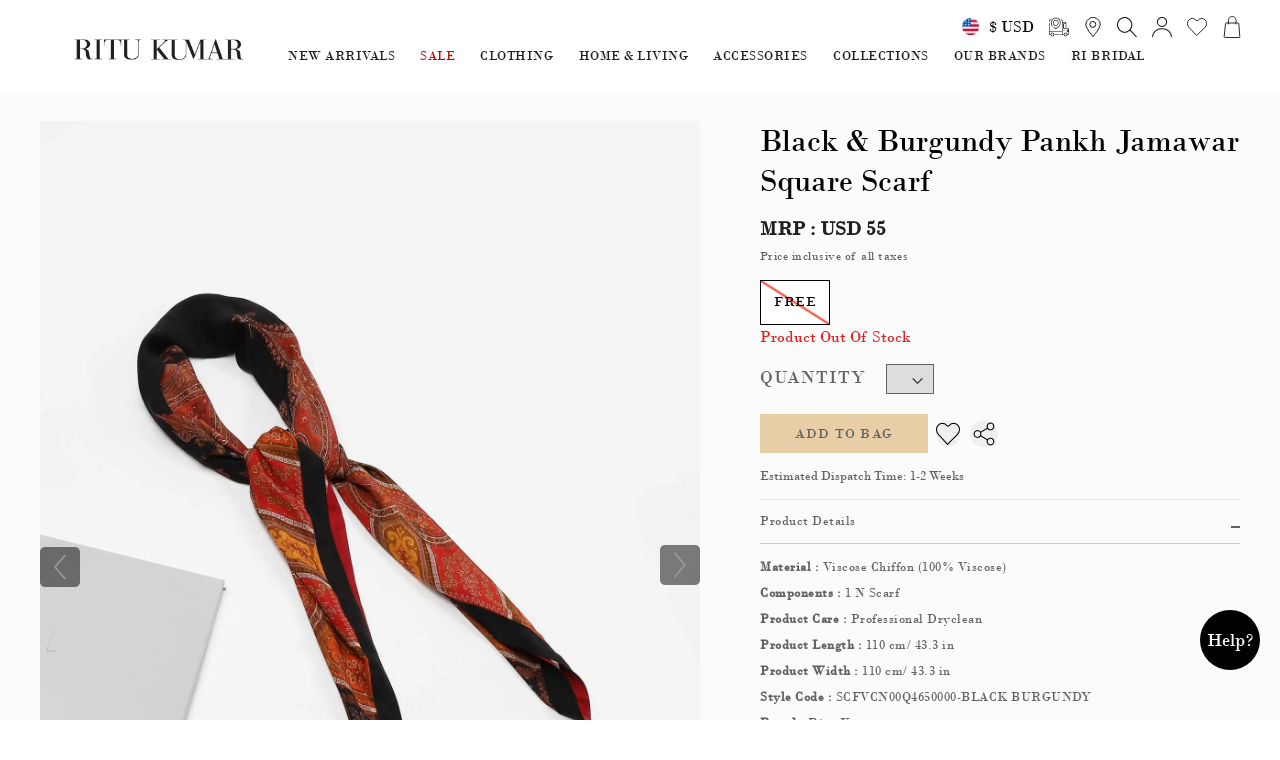

--- FILE ---
content_type: text/html; charset=utf-8
request_url: https://www.ritukumar.com/product/black-%26-burgundy-color-pankh-jamawar-printed-scarf-410322159001
body_size: 10609
content:
<!doctype html>
<html data-n-head-ssr lang="en" data-n-head="%7B%22lang%22:%7B%22ssr%22:%22en%22%7D%7D">
  <!-- <img
    width="99988"
    height="99998"
    class="largestImage"
    id="invisible_image"
    style="
      pointer-events: none;
      position: absolute;
      top: 0;
      left: 0;
      width: 98vw;
      height: 98vh;
      max-width: 98vw;
      max-height: 98vh;
    "
    src="[data-uri]"
  /> -->
  <head >
    <meta data-n-head="ssr" charset="utf-8"><meta data-n-head="ssr" name="viewport" content="width=device-width, initial-scale=1"><meta data-n-head="ssr" data-hid="description" name="description" content=""><meta data-n-head="ssr" name="format-detection" content="telephone=no"><link data-n-head="ssr" rel="preconnect" href="//cdn-eu.dynamicyield.com"><link data-n-head="ssr" rel="preconnect" href="//st-eu.dynamicyield.com"><link data-n-head="ssr" rel="preconnect" href="//rcom-eu.dynamicyield.com"><link data-n-head="ssr" rel="dns-prefetch" href="//cdn-eu.dynamicyield.com"><link data-n-head="ssr" rel="dns-prefetch" href="//st-eu.dynamicyield.com"><link data-n-head="ssr" rel="dns-prefetch" href="//rcom-eu.dynamicyield.com"><link data-n-head="ssr" rel="" href="https://fonts.googleapis.com/css2?family=Noto+Serif+SC:wght@300;400;700&amp;display=swap"><link data-n-head="ssr" rel="icon" type="image/webp" href="/favicon/Fevicon_RK.webp"><script data-n-head="ssr" src="/dataLayer.js" defer></script><script data-n-head="ssr" src="//cdn-eu.dynamicyield.com/api/9881092/api_dynamic.js"></script><script data-n-head="ssr" src="//cdn-eu.dynamicyield.com/api/9881092/api_static.js"></script><script data-n-head="ssr" data-hid="gtm-script">window['dataLayer']=[];if(!window._gtm_init){window._gtm_init=1;(function(w,n,d,m,e,p){w[d]=(w[d]==1||n[d]=='yes'||n[d]==1||n[m]==1||(w[e]&&w[e][p]&&w[e][p]()))?1:0})(window,navigator,'doNotTrack','msDoNotTrack','external','msTrackingProtectionEnabled');(function(w,d,s,l,x,y){w[x]={};w._gtm_inject=function(i){if(w.doNotTrack||w[x][i])return;w[x][i]=1;w[l]=w[l]||[];w[l].push({'gtm.start':new Date().getTime(),event:'gtm.js'});var f=d.getElementsByTagName(s)[0],j=d.createElement(s);j.defer=true;j.src='https://www.googletagmanager.com/gtm.js?id='+i;f.parentNode.insertBefore(j,f);}})(window,document,'script','dataLayer','_gtm_ids','_gtm_inject')};["GTM-55MBBMF"].forEach(function(i){window._gtm_inject(i)})</script><link rel="preload" href="/_nuxt/475216d.js" as="script"><link rel="preload" href="/_nuxt/4c5db05.js" as="script"><link rel="preload" href="/_nuxt/051d264.js" as="script"><link rel="preload" href="/_nuxt/a87b891.js" as="script"><style data-vue-ssr-id="d706d280:0 709683a2:0 177aa9fc:0 31673b0e:0">*,:after,:before{--tw-border-spacing-x:0;--tw-border-spacing-y:0;--tw-translate-x:0;--tw-translate-y:0;--tw-rotate:0;--tw-skew-x:0;--tw-skew-y:0;--tw-scale-x:1;--tw-scale-y:1;--tw-pan-x: ;--tw-pan-y: ;--tw-pinch-zoom: ;--tw-scroll-snap-strictness:proximity;--tw-gradient-from-position: ;--tw-gradient-via-position: ;--tw-gradient-to-position: ;--tw-ordinal: ;--tw-slashed-zero: ;--tw-numeric-figure: ;--tw-numeric-spacing: ;--tw-numeric-fraction: ;--tw-ring-inset: ;--tw-ring-offset-width:0px;--tw-ring-offset-color:#fff;--tw-ring-color:rgba(59,130,246,.5);--tw-ring-offset-shadow:0 0 transparent;--tw-ring-shadow:0 0 transparent;--tw-shadow:0 0 transparent;--tw-shadow-colored:0 0 transparent;--tw-blur: ;--tw-brightness: ;--tw-contrast: ;--tw-grayscale: ;--tw-hue-rotate: ;--tw-invert: ;--tw-saturate: ;--tw-sepia: ;--tw-drop-shadow: ;--tw-backdrop-blur: ;--tw-backdrop-brightness: ;--tw-backdrop-contrast: ;--tw-backdrop-grayscale: ;--tw-backdrop-hue-rotate: ;--tw-backdrop-invert: ;--tw-backdrop-opacity: ;--tw-backdrop-saturate: ;--tw-backdrop-sepia: ;--tw-contain-size: ;--tw-contain-layout: ;--tw-contain-paint: ;--tw-contain-style: }::backdrop{--tw-border-spacing-x:0;--tw-border-spacing-y:0;--tw-translate-x:0;--tw-translate-y:0;--tw-rotate:0;--tw-skew-x:0;--tw-skew-y:0;--tw-scale-x:1;--tw-scale-y:1;--tw-pan-x: ;--tw-pan-y: ;--tw-pinch-zoom: ;--tw-scroll-snap-strictness:proximity;--tw-gradient-from-position: ;--tw-gradient-via-position: ;--tw-gradient-to-position: ;--tw-ordinal: ;--tw-slashed-zero: ;--tw-numeric-figure: ;--tw-numeric-spacing: ;--tw-numeric-fraction: ;--tw-ring-inset: ;--tw-ring-offset-width:0px;--tw-ring-offset-color:#fff;--tw-ring-color:rgba(59,130,246,.5);--tw-ring-offset-shadow:0 0 transparent;--tw-ring-shadow:0 0 transparent;--tw-shadow:0 0 transparent;--tw-shadow-colored:0 0 transparent;--tw-blur: ;--tw-brightness: ;--tw-contrast: ;--tw-grayscale: ;--tw-hue-rotate: ;--tw-invert: ;--tw-saturate: ;--tw-sepia: ;--tw-drop-shadow: ;--tw-backdrop-blur: ;--tw-backdrop-brightness: ;--tw-backdrop-contrast: ;--tw-backdrop-grayscale: ;--tw-backdrop-hue-rotate: ;--tw-backdrop-invert: ;--tw-backdrop-opacity: ;--tw-backdrop-saturate: ;--tw-backdrop-sepia: ;--tw-contain-size: ;--tw-contain-layout: ;--tw-contain-paint: ;--tw-contain-style: }
/*! tailwindcss v3.4.17 | MIT License | https://tailwindcss.com*/*,:after,:before{border:0 solid #e5e7eb;box-sizing:border-box}:after,:before{--tw-content:""}:host,html{line-height:1.5;-webkit-text-size-adjust:100%;font-family:ui-sans-serif,system-ui,-apple-system,Segoe UI,Roboto,Ubuntu,Cantarell,Noto Sans,sans-serif,"Apple Color Emoji","Segoe UI Emoji","Segoe UI Symbol","Noto Color Emoji";font-feature-settings:normal;font-variation-settings:normal;-moz-tab-size:4;-o-tab-size:4;tab-size:4;-webkit-tap-highlight-color:transparent}body{line-height:inherit;margin:0}hr{border-top-width:1px;color:inherit;height:0}abbr:where([title]){text-decoration:underline;-webkit-text-decoration:underline dotted;text-decoration:underline dotted}h1,h2,h3,h4,h5,h6{font-size:inherit;font-weight:inherit}a{color:inherit;text-decoration:inherit}b,strong{font-weight:bolder}code,kbd,pre,samp{font-family:ui-monospace,SFMono-Regular,Menlo,Monaco,Consolas,"Liberation Mono","Courier New",monospace;font-feature-settings:normal;font-size:1em;font-variation-settings:normal}small{font-size:80%}sub,sup{font-size:75%;line-height:0;position:relative;vertical-align:baseline}sub{bottom:-.25em}sup{top:-.5em}table{border-collapse:collapse;border-color:inherit;text-indent:0}button,input,optgroup,select,textarea{color:inherit;font-family:inherit;font-feature-settings:inherit;font-size:100%;font-variation-settings:inherit;font-weight:inherit;letter-spacing:inherit;line-height:inherit;margin:0;padding:0}button,select{text-transform:none}button,input:where([type=button]),input:where([type=reset]),input:where([type=submit]){-webkit-appearance:button;background-color:transparent;background-image:none}:-moz-focusring{outline:auto}:-moz-ui-invalid{box-shadow:none}progress{vertical-align:baseline}::-webkit-inner-spin-button,::-webkit-outer-spin-button{height:auto}[type=search]{-webkit-appearance:textfield;outline-offset:-2px}::-webkit-search-decoration{-webkit-appearance:none}::-webkit-file-upload-button{-webkit-appearance:button;font:inherit}summary{display:list-item}blockquote,dd,dl,figure,h1,h2,h3,h4,h5,h6,hr,p,pre{margin:0}fieldset{margin:0}fieldset,legend{padding:0}menu,ol,ul{list-style:none;margin:0;padding:0}dialog{padding:0}textarea{resize:vertical}input::-moz-placeholder,textarea::-moz-placeholder{color:#9ca3af;opacity:1}input::placeholder,textarea::placeholder{color:#9ca3af;opacity:1}[role=button],button{cursor:pointer}:disabled{cursor:default}audio,canvas,embed,iframe,img,object,svg,video{display:block;vertical-align:middle}img,video{height:auto;max-width:100%}[hidden]:where(:not([hidden=until-found])){display:none}.container{width:100%}@media (min-width:640px){.container{max-width:640px}}@media (min-width:768px){.container{max-width:768px}}@media (min-width:1024px){.container{max-width:1024px}}@media (min-width:1280px){.container{max-width:1280px}}@media (min-width:1536px){.container{max-width:1536px}}.pointer-events-none{pointer-events:none}.\!visible{visibility:visible!important}.visible{visibility:visible}.invisible{visibility:hidden}.static{position:static}.fixed{position:fixed}.absolute{position:absolute}.relative{position:relative}.sticky{position:sticky}.inset-0{bottom:0;left:0;right:0;top:0}.\!left-\[15px\]{left:15px!important}.\!top-\[23\%\]{top:23%!important}.-left-0{left:0}.bottom-0{bottom:0}.bottom-3{bottom:.75rem}.bottom-\[11px\]{bottom:11px}.bottom-full{bottom:100%}.left-0{left:0}.left-\[15px\]{left:15px}.left-\[49\%\]{left:49%}.left-\[50\%\]{left:50%}.right-0{right:0}.right-4{right:1rem}.right-\[10px\]{right:10px}.top-0{top:0}.top-2{top:.5rem}.top-\[10px\]{top:10px}.top-\[50\%\]{top:50%}.top-full{top:100%}.z-10{z-index:10}.z-\[2\]{z-index:2}.z-\[3\]{z-index:3}.z-\[4\]{z-index:4}.z-\[999999\]{z-index:999999}.col-span-2{grid-column:span 2/span 2}.col-span-3{grid-column:span 3/span 3}.col-span-4{grid-column:span 4/span 4}.col-span-6{grid-column:span 6/span 6}.float-right{float:right}.float-left{float:left}.m-0{margin:0}.mx-3{margin-left:.75rem;margin-right:.75rem}.mx-\[15px\]{margin-left:15px;margin-right:15px}.mx-auto{margin-left:auto;margin-right:auto}.my-2{margin-bottom:.5rem;margin-top:.5rem}.my-4{margin-bottom:1rem;margin-top:1rem}.\!mr-0{margin-right:0!important}.-mb-2{margin-bottom:-.5rem}.-ml-\[3px\]{margin-left:-3px}.mb-0{margin-bottom:0}.mb-2{margin-bottom:.5rem}.mb-3{margin-bottom:.75rem}.mb-4{margin-bottom:1rem}.mb-5{margin-bottom:1.25rem}.mb-8{margin-bottom:2rem}.mb-\[10px\]{margin-bottom:10px}.mb-\[15px\]{margin-bottom:15px}.mb-\[18px\]{margin-bottom:18px}.mb-\[20px\]{margin-bottom:20px}.mb-\[24px\]{margin-bottom:24px}.mb-\[30px\]{margin-bottom:30px}.mb-\[40px\]{margin-bottom:40px}.mb-\[50px\]{margin-bottom:50px}.ml-1{margin-left:.25rem}.ml-\[10px\]{margin-left:10px}.mr-1{margin-right:.25rem}.mr-2{margin-right:.5rem}.mr-3{margin-right:.75rem}.mr-\[10px\]{margin-right:10px}.mr-\[15px\]{margin-right:15px}.mr-\[5px\]{margin-right:5px}.ms-4{margin-left:1rem}.mt-0{margin-top:0}.mt-1{margin-top:.25rem}.mt-2{margin-top:.5rem}.mt-3{margin-top:.75rem}.mt-4{margin-top:1rem}.mt-5{margin-top:1.25rem}.mt-\[-5px\]{margin-top:-5px}.mt-\[10px\]{margin-top:10px}.mt-\[15px\]{margin-top:15px}.mt-\[20px\]{margin-top:20px}.mt-\[25px\]{margin-top:25px}.mt-\[2px\]{margin-top:2px}.mt-\[5px\]{margin-top:5px}.block{display:block}.inline-block{display:inline-block}.inline{display:inline}.flex{display:flex}.inline-flex{display:inline-flex}.table{display:table}.grid{display:grid}.hidden{display:none}.\!h-\[42px\]{height:42px!important}.h-2{height:.5rem}.h-20{height:5rem}.h-3\/5{height:60%}.h-4{height:1rem}.h-6{height:1.5rem}.h-60{height:15rem}.h-\[100px\]{height:100px}.h-\[1px\]{height:1px}.h-\[40px\]{height:40px}.h-\[50px\]{height:50px}.h-\[6\%\]{height:6%}.h-\[70vh\]{height:70vh}.h-\[93\%\]{height:93%}.h-auto{height:auto}.h-full{height:100%}.w-1\/2{width:50%}.w-20{width:5rem}.w-6{width:1.5rem}.w-6\/12{width:50%}.w-60{width:15rem}.w-\[100\%\]{width:100%}.w-\[100px\!important\]{width:100px!important}.w-\[10px\]{width:10px}.w-\[180px\]{width:180px}.w-\[20px\]{width:20px}.w-\[220px\!important\]{width:220px!important}.w-\[23px\]{width:23px}.w-\[33\%\]{width:33%}.w-\[40px\]{width:40px}.w-\[44\%\]{width:44%}.w-\[49\%\]{width:49%}.w-\[50\%\]{width:50%}.w-\[73px\]{width:73px}.w-\[75px\]{width:75px}.w-\[80px\!important\]{width:80px!important}.w-full{width:100%}.min-w-full{min-width:100%}.max-w-\[40\%\]{max-width:40%}.max-w-\[700px\]{max-width:700px}.flex-1{flex:1 1 0%}.flex-shrink{flex-shrink:1}.table-auto{table-layout:auto}.border-collapse{border-collapse:collapse}.rotate-\[180deg\]{--tw-rotate:180deg;transform:translate(var(--tw-translate-x),var(--tw-translate-y)) rotate(180deg) skewX(var(--tw-skew-x)) skewY(var(--tw-skew-y)) scaleX(var(--tw-scale-x)) scaleY(var(--tw-scale-y))}.rotate-\[180deg\],.transform{transform:translate(var(--tw-translate-x),var(--tw-translate-y)) rotate(var(--tw-rotate)) skewX(var(--tw-skew-x)) skewY(var(--tw-skew-y)) scaleX(var(--tw-scale-x)) scaleY(var(--tw-scale-y))}@keyframes spin{to{transform:rotate(1turn)}}.animate-spin{animation:spin 1s linear infinite}.cursor-not-allowed{cursor:not-allowed}.cursor-pointer{cursor:pointer}.resize-none{resize:none}.resize{resize:both}.appearance-none{-webkit-appearance:none;-moz-appearance:none;appearance:none}.grid-cols-1{grid-template-columns:repeat(1,minmax(0,1fr))}.grid-cols-2{grid-template-columns:repeat(2,minmax(0,1fr))}.grid-cols-4{grid-template-columns:repeat(4,minmax(0,1fr))}.grid-cols-6{grid-template-columns:repeat(6,minmax(0,1fr))}.flex-col{flex-direction:column}.flex-wrap{flex-wrap:wrap}.place-items-center{align-items:center;justify-items:center;place-items:center}.items-center{align-items:center}.justify-start{justify-content:flex-start}.justify-end{justify-content:flex-end}.justify-center{justify-content:center}.justify-between{justify-content:space-between}.justify-items-start{justify-items:start}.justify-items-center{justify-items:center}.gap-\[20px\]{gap:20px}.gap-\[23px\]{gap:23px}.gap-\[25px\]{gap:25px}.gap-\[5px\]{gap:5px}.gap-x-\[15px\]{-moz-column-gap:15px;column-gap:15px}.gap-x-\[20px\]{-moz-column-gap:20px;column-gap:20px}.gap-x-\[30px\]{-moz-column-gap:30px;column-gap:30px}.gap-y-2{row-gap:.5rem}.gap-y-\[30px\]{row-gap:30px}.overflow-hidden{overflow:hidden}.overflow-x-hidden{overflow-x:hidden}.overflow-y-scroll{overflow-y:scroll}.whitespace-nowrap{white-space:nowrap}.break-words{word-wrap:break-word}.break-all{word-break:break-all}.rounded{border-radius:.25rem}.rounded-full{border-radius:9999px}.rounded-lg{border-radius:.5rem}.rounded-l-none{border-bottom-left-radius:0;border-top-left-radius:0}.border{border-width:1px}.border-0{border-width:0}.border-8{border-width:8px}.border-b,.border-b-\[1px\]{border-bottom-width:1px}.border-l-0{border-left-width:0}.border-r-0{border-right-width:0}.border-t-\[1px\]{border-top-width:1px}.border-\[\#000000\]{--tw-border-opacity:1;border-color:#000;border-color:rgba(0,0,0,var(--tw-border-opacity,1))}.border-\[\#d5d5d5\]{--tw-border-opacity:1;border-color:#d5d5d5;border-color:rgba(213,213,213,var(--tw-border-opacity,1))}.border-\[\#f1f1f1\]{--tw-border-opacity:1;border-color:#f1f1f1;border-color:rgba(241,241,241,var(--tw-border-opacity,1))}.border-gray-300{--tw-border-opacity:1;border-color:#d1d5db;border-color:rgba(209,213,219,var(--tw-border-opacity,1))}.border-t-blue-600{--tw-border-opacity:1;border-top-color:#2563eb;border-top-color:rgba(37,99,235,var(--tw-border-opacity,1))}.\!bg-white{--tw-bg-opacity:1!important;background-color:#fff!important;background-color:rgba(255,255,255,var(--tw-bg-opacity,1))!important}.bg-\[\#000000\]{--tw-bg-opacity:1;background-color:#000;background-color:rgba(0,0,0,var(--tw-bg-opacity,1))}.bg-\[\#103c8c\]{--tw-bg-opacity:1;background-color:#103c8c;background-color:rgba(16,60,140,var(--tw-bg-opacity,1))}.bg-\[\#F6F6F6\]{--tw-bg-opacity:1;background-color:#f6f6f6;background-color:rgba(246,246,246,var(--tw-bg-opacity,1))}.bg-\[\#FAFAFA\]{--tw-bg-opacity:1;background-color:#fafafa;background-color:rgba(250,250,250,var(--tw-bg-opacity,1))}.bg-\[\#d1ab3e\]{--tw-bg-opacity:1;background-color:#d1ab3e;background-color:rgba(209,171,62,var(--tw-bg-opacity,1))}.bg-\[\#e7cea6\]{--tw-bg-opacity:1;background-color:#e7cea6;background-color:rgba(231,206,166,var(--tw-bg-opacity,1))}.bg-\[\#e7e7e7\]{--tw-bg-opacity:1;background-color:#e7e7e7;background-color:rgba(231,231,231,var(--tw-bg-opacity,1))}.bg-\[\#f8f8f8\]{--tw-bg-opacity:1;background-color:#f8f8f8;background-color:rgba(248,248,248,var(--tw-bg-opacity,1))}.bg-\[\#f9f9f9\]{--tw-bg-opacity:1;background-color:#f9f9f9;background-color:rgba(249,249,249,var(--tw-bg-opacity,1))}.bg-\[\#fbfbfb\]{--tw-bg-opacity:1;background-color:#fbfbfb;background-color:rgba(251,251,251,var(--tw-bg-opacity,1))}.bg-\[\#fff\],.bg-\[white\]{--tw-bg-opacity:1;background-color:#fff;background-color:rgba(255,255,255,var(--tw-bg-opacity,1))}.bg-black{--tw-bg-opacity:1;background-color:#000;background-color:rgba(0,0,0,var(--tw-bg-opacity,1))}.bg-blue-700{--tw-bg-opacity:1;background-color:#1d4ed8;background-color:rgba(29,78,216,var(--tw-bg-opacity,1))}.bg-gray-900{--tw-bg-opacity:1;background-color:#111827;background-color:rgba(17,24,39,var(--tw-bg-opacity,1))}.bg-white{--tw-bg-opacity:1;background-color:#fff;background-color:rgba(255,255,255,var(--tw-bg-opacity,1))}.fill-current{fill:currentColor}.object-contain{-o-object-fit:contain;object-fit:contain}.p-2{padding:.5rem}.p-3{padding:.75rem}.p-5{padding:1.25rem}.p-\[30px\]{padding:30px}.p-\[80px\]{padding:80px}.px-2{padding-left:.5rem;padding-right:.5rem}.px-3{padding-left:.75rem;padding-right:.75rem}.px-4{padding-left:1rem;padding-right:1rem}.px-5{padding-left:1.25rem;padding-right:1.25rem}.px-6{padding-left:1.5rem;padding-right:1.5rem}.px-\[10px\!important\]{padding-left:10px!important;padding-right:10px!important}.px-\[10px\]{padding-left:10px;padding-right:10px}.px-\[15px\]{padding-left:15px;padding-right:15px}.px-\[6px\]{padding-left:6px;padding-right:6px}.py-16{padding-bottom:4rem;padding-top:4rem}.py-2{padding-bottom:.5rem;padding-top:.5rem}.py-2\.5{padding-bottom:.625rem;padding-top:.625rem}.py-3{padding-bottom:.75rem;padding-top:.75rem}.py-4{padding-bottom:1rem;padding-top:1rem}.py-\[10px\]{padding-bottom:10px;padding-top:10px}.py-\[12px\]{padding-bottom:12px;padding-top:12px}.py-\[13px\]{padding-bottom:13px;padding-top:13px}.py-\[20px\]{padding-bottom:20px;padding-top:20px}.py-\[5px\]{padding-bottom:5px;padding-top:5px}.py-\[8px\]{padding-bottom:8px;padding-top:8px}.pb-1{padding-bottom:.25rem}.pb-5{padding-bottom:1.25rem}.pb-\[0px\!important\]{padding-bottom:0!important}.pb-\[10px\]{padding-bottom:10px}.pb-\[14px\]{padding-bottom:14px}.pb-\[15px\]{padding-bottom:15px}.pb-\[8px\]{padding-bottom:8px}.pl-0{padding-left:0}.pl-\[10px\]{padding-left:10px}.pl-\[15px\]{padding-left:15px}.pl-\[17px\]{padding-left:17px}.pl-\[29px\]{padding-left:29px}.pl-\[30px\]{padding-left:30px}.pl-\[40px\]{padding-left:40px}.pr-2{padding-right:.5rem}.pr-3{padding-right:.75rem}.pr-\[15px\]{padding-right:15px}.ps-\[15px\]{padding-left:15px}.pt-2{padding-top:.5rem}.pt-\[40px\]{padding-top:40px}.text-left{text-align:left}.text-center{text-align:center}.text-right{text-align:right}.align-middle{vertical-align:middle}.\!text-sm{font-size:.875rem!important;line-height:1.25rem!important}.text-\[10px\]{font-size:10px}.text-\[11px\]{font-size:11px}.text-\[12px\]{font-size:12px}.text-\[13px\]{font-size:13px}.text-\[14px\]{font-size:14px}.text-\[15px\]{font-size:15px}.text-\[16px\]{font-size:16px}.text-\[18px\]{font-size:18px}.text-\[20px\]{font-size:20px}.text-\[30px\]{font-size:30px}.text-sm{font-size:.875rem;line-height:1.25rem}.text-xs{font-size:.75rem;line-height:1rem}.font-bold{font-weight:700}.font-extrabold{font-weight:800}.font-medium{font-weight:500}.\!uppercase{text-transform:uppercase!important}.uppercase{text-transform:uppercase}.lowercase{text-transform:lowercase}.\!capitalize{text-transform:capitalize!important}.capitalize{text-transform:capitalize}.italic{font-style:italic}.leading-\[18px\]{line-height:18px}.leading-\[50px\]{line-height:50px}.leading-tight{line-height:1.25}.\!text-\[green\]{--tw-text-opacity:1!important;color:green!important;color:rgba(0,128,0,var(--tw-text-opacity,1))!important}.\!text-red-500{--tw-text-opacity:1!important;color:#ef4444!important;color:rgba(239,68,68,var(--tw-text-opacity,1))!important}.\!text-red-600{--tw-text-opacity:1!important;color:#dc2626!important;color:rgba(220,38,38,var(--tw-text-opacity,1))!important}.text-\[\#000000\]{--tw-text-opacity:1;color:#000;color:rgba(0,0,0,var(--tw-text-opacity,1))}.text-\[\#001848\]{--tw-text-opacity:1;color:#001848;color:rgba(0,24,72,var(--tw-text-opacity,1))}.text-\[\#1B1B1B\]{--tw-text-opacity:1;color:#1b1b1b;color:rgba(27,27,27,var(--tw-text-opacity,1))}.text-\[\#303030\]{--tw-text-opacity:1;color:#303030;color:rgba(48,48,48,var(--tw-text-opacity,1))}.text-\[\#424242\]{--tw-text-opacity:1;color:#424242;color:rgba(66,66,66,var(--tw-text-opacity,1))}.text-\[\#636363\]{--tw-text-opacity:1;color:#636363;color:rgba(99,99,99,var(--tw-text-opacity,1))}.text-\[\#808080\]{--tw-text-opacity:1;color:grey;color:rgba(128,128,128,var(--tw-text-opacity,1))}.text-\[\#ED5736\]{--tw-text-opacity:1;color:#ed5736;color:rgba(237,87,54,var(--tw-text-opacity,1))}.text-\[\#FF0000\]{--tw-text-opacity:1;color:red;color:rgba(255,0,0,var(--tw-text-opacity,1))}.text-\[\#c00\]{--tw-text-opacity:1;color:#c00;color:rgba(204,0,0,var(--tw-text-opacity,1))}.text-\[\#cd0306\]{--tw-text-opacity:1;color:#cd0306;color:rgba(205,3,6,var(--tw-text-opacity,1))}.text-\[\#f44336\]{--tw-text-opacity:1;color:#f44336;color:rgba(244,67,54,var(--tw-text-opacity,1))}.text-\[black\]{--tw-text-opacity:1;color:#000;color:rgba(0,0,0,var(--tw-text-opacity,1))}.text-\[green\]{--tw-text-opacity:1;color:green;color:rgba(0,128,0,var(--tw-text-opacity,1))}.text-\[red\]{--tw-text-opacity:1;color:red;color:rgba(255,0,0,var(--tw-text-opacity,1))}.text-black{--tw-text-opacity:1;color:#000;color:rgba(0,0,0,var(--tw-text-opacity,1))}.text-gray-700{--tw-text-opacity:1;color:#374151;color:rgba(55,65,81,var(--tw-text-opacity,1))}.text-red-600{--tw-text-opacity:1;color:#dc2626;color:rgba(220,38,38,var(--tw-text-opacity,1))}.text-slate-500{--tw-text-opacity:1;color:#64748b;color:rgba(100,116,139,var(--tw-text-opacity,1))}.text-white{--tw-text-opacity:1;color:#fff;color:rgba(255,255,255,var(--tw-text-opacity,1))}.underline{text-decoration-line:underline}.antialiased{-webkit-font-smoothing:antialiased;-moz-osx-font-smoothing:grayscale}.opacity-0{opacity:0}.opacity-\[\.5\]{opacity:.5}.opacity-\[1\]{opacity:1}.shadow{--tw-shadow:0 1px 3px 0 rgba(0,0,0,.1),0 1px 2px -1px rgba(0,0,0,.1);--tw-shadow-colored:0 1px 3px 0 var(--tw-shadow-color),0 1px 2px -1px var(--tw-shadow-color);box-shadow:0 0 transparent,0 0 transparent,0 1px 3px 0 rgba(0,0,0,.1),0 1px 2px -1px rgba(0,0,0,.1);box-shadow:var(--tw-ring-offset-shadow,0 0 transparent),var(--tw-ring-shadow,0 0 transparent),var(--tw-shadow)}.shadow-sm{--tw-shadow:0 1px 2px 0 rgba(0,0,0,.05);--tw-shadow-colored:0 1px 2px 0 var(--tw-shadow-color);box-shadow:0 0 transparent,0 0 transparent,0 1px 2px 0 rgba(0,0,0,.05);box-shadow:var(--tw-ring-offset-shadow,0 0 transparent),var(--tw-ring-shadow,0 0 transparent),var(--tw-shadow)}.outline-none{outline:2px solid transparent;outline-offset:2px}.outline{outline-style:solid}.blur{--tw-blur:blur(8px);filter:blur(8px) var(--tw-brightness) var(--tw-contrast) var(--tw-grayscale) var(--tw-hue-rotate) var(--tw-invert) var(--tw-saturate) var(--tw-sepia) var(--tw-drop-shadow);filter:var(--tw-blur) var(--tw-brightness) var(--tw-contrast) var(--tw-grayscale) var(--tw-hue-rotate) var(--tw-invert) var(--tw-saturate) var(--tw-sepia) var(--tw-drop-shadow)}.drop-shadow{--tw-drop-shadow:drop-shadow(0 1px 2px rgba(0,0,0,.1)) drop-shadow(0 1px 1px rgba(0,0,0,.06));filter:var(--tw-blur) var(--tw-brightness) var(--tw-contrast) var(--tw-grayscale) var(--tw-hue-rotate) var(--tw-invert) var(--tw-saturate) var(--tw-sepia) drop-shadow(0 1px 2px rgba(0,0,0,.1)) drop-shadow(0 1px 1px rgba(0,0,0,.06));filter:var(--tw-blur) var(--tw-brightness) var(--tw-contrast) var(--tw-grayscale) var(--tw-hue-rotate) var(--tw-invert) var(--tw-saturate) var(--tw-sepia) var(--tw-drop-shadow)}.grayscale{--tw-grayscale:grayscale(100%);filter:var(--tw-blur) var(--tw-brightness) var(--tw-contrast) grayscale(100%) var(--tw-hue-rotate) var(--tw-invert) var(--tw-saturate) var(--tw-sepia) var(--tw-drop-shadow);filter:var(--tw-blur) var(--tw-brightness) var(--tw-contrast) var(--tw-grayscale) var(--tw-hue-rotate) var(--tw-invert) var(--tw-saturate) var(--tw-sepia) var(--tw-drop-shadow)}.invert{--tw-invert:invert(100%);filter:var(--tw-blur) var(--tw-brightness) var(--tw-contrast) var(--tw-grayscale) var(--tw-hue-rotate) invert(100%) var(--tw-saturate) var(--tw-sepia) var(--tw-drop-shadow);filter:var(--tw-blur) var(--tw-brightness) var(--tw-contrast) var(--tw-grayscale) var(--tw-hue-rotate) var(--tw-invert) var(--tw-saturate) var(--tw-sepia) var(--tw-drop-shadow)}.sepia{--tw-sepia:sepia(100%);filter:var(--tw-blur) var(--tw-brightness) var(--tw-contrast) var(--tw-grayscale) var(--tw-hue-rotate) var(--tw-invert) var(--tw-saturate) sepia(100%) var(--tw-drop-shadow)}.filter,.sepia{filter:var(--tw-blur) var(--tw-brightness) var(--tw-contrast) var(--tw-grayscale) var(--tw-hue-rotate) var(--tw-invert) var(--tw-saturate) var(--tw-sepia) var(--tw-drop-shadow)}.transition{transition-duration:.15s;transition-property:color,background-color,border-color,text-decoration-color,fill,stroke,opacity,box-shadow,transform,filter,-webkit-backdrop-filter;transition-property:color,background-color,border-color,text-decoration-color,fill,stroke,opacity,box-shadow,transform,filter,backdrop-filter;transition-property:color,background-color,border-color,text-decoration-color,fill,stroke,opacity,box-shadow,transform,filter,backdrop-filter,-webkit-backdrop-filter;transition-timing-function:cubic-bezier(.4,0,.2,1)}.transition-opacity{transition-duration:.15s;transition-property:opacity;transition-timing-function:cubic-bezier(.4,0,.2,1)}.duration-300{transition-duration:.3s}.container{margin-left:auto;margin-right:auto;width:1180px}.flex-center{align-items:center;display:flex;justify-content:center}.v-center{position:absolute;top:50%;--tw-translate-y:-50%;transform:translate(var(--tw-translate-x),-50%) rotate(var(--tw-rotate)) skewX(var(--tw-skew-x)) skewY(var(--tw-skew-y)) scaleX(var(--tw-scale-x)) scaleY(var(--tw-scale-y));transform:translate(var(--tw-translate-x),var(--tw-translate-y)) rotate(var(--tw-rotate)) skewX(var(--tw-skew-x)) skewY(var(--tw-skew-y)) scaleX(var(--tw-scale-x)) scaleY(var(--tw-scale-y))}.product-tag{--tw-bg-opacity:1;background-color:#17375e;background-color:rgba(23,55,94,var(--tw-bg-opacity,1));padding:.25rem;text-transform:uppercase;--tw-text-opacity:1;color:#fff;color:rgba(255,255,255,var(--tw-text-opacity,1))}.file\:mr-4::file-selector-button{margin-right:1rem}.file\:rounded-full::file-selector-button{border-radius:9999px}.file\:border-0::file-selector-button{border-width:0}.file\:bg-violet-50::file-selector-button{--tw-bg-opacity:1;background-color:#f5f3ff;background-color:rgba(245,243,255,var(--tw-bg-opacity,1))}.file\:px-4::file-selector-button{padding-left:1rem;padding-right:1rem}.file\:py-2::file-selector-button{padding-bottom:.5rem;padding-top:.5rem}.file\:text-sm::file-selector-button{font-size:.875rem;line-height:1.25rem}.file\:font-semibold::file-selector-button{font-weight:600}.file\:text-\[\#001848\]::file-selector-button{--tw-text-opacity:1;color:#001848;color:rgba(0,24,72,var(--tw-text-opacity,1))}.first\:text-\[\#999\]:first-child{--tw-text-opacity:1;color:#999;color:rgba(153,153,153,var(--tw-text-opacity,1))}.hover\:bg-blue-800:hover{--tw-bg-opacity:1;background-color:#1e40af;background-color:rgba(30,64,175,var(--tw-bg-opacity,1))}.hover\:opacity-80:hover{opacity:.8}.hover\:file\:bg-violet-100::file-selector-button:hover{--tw-bg-opacity:1;background-color:#ede9fe;background-color:rgba(237,233,254,var(--tw-bg-opacity,1))}.focus\:outline-none:focus{outline:2px solid transparent;outline-offset:2px}.focus\:ring-4:focus{--tw-ring-offset-shadow:var(--tw-ring-inset) 0 0 0 var(--tw-ring-offset-width) var(--tw-ring-offset-color);--tw-ring-shadow:var(--tw-ring-inset) 0 0 0 calc(4px + var(--tw-ring-offset-width)) var(--tw-ring-color);box-shadow:var(--tw-ring-offset-shadow),var(--tw-ring-shadow),0 0 transparent;box-shadow:var(--tw-ring-offset-shadow),var(--tw-ring-shadow),var(--tw-shadow,0 0 transparent)}.focus\:ring-blue-300:focus{--tw-ring-opacity:1;--tw-ring-color:rgba(147,197,253,var(--tw-ring-opacity,1))}.group:hover .group-hover\:opacity-100{opacity:1}@media (min-width:640px){.sm\:static{position:static}.sm\:hidden{display:none}.sm\:pr-0{padding-right:0}.sm\:hover\:bg-\[\#f6f6f6\]:hover{--tw-bg-opacity:1;background-color:#f6f6f6;background-color:rgba(246,246,246,var(--tw-bg-opacity,1))}}@media (min-width:768px){.md\:static{position:static}.md\:sticky{position:sticky}.md\:left-0{left:0}.md\:top-\[100px\]{top:100px}.md\:col-span-1{grid-column:span 1/span 1}.md\:col-span-3{grid-column:span 3/span 3}.md\:col-span-4{grid-column:span 4/span 4}.md\:ml-\[20px\]{margin-left:20px}.md\:block{display:block}.md\:inline-block{display:inline-block}.md\:flex{display:flex}.md\:h-\[auto\]{height:auto}.md\:w-6\/12{width:50%}.md\:w-\[95\%\]{width:95%}.md\:w-full{width:100%}.md\:grid-cols-2{grid-template-columns:repeat(2,minmax(0,1fr))}.md\:grid-cols-3{grid-template-columns:repeat(3,minmax(0,1fr))}.md\:border{border-width:1px}.md\:bg-white{--tw-bg-opacity:1;background-color:#fff;background-color:rgba(255,255,255,var(--tw-bg-opacity,1))}.md\:px-\[15px\]{padding-left:15px;padding-right:15px}.md\:py-\[15px\]{padding-bottom:15px;padding-top:15px}.md\:py-\[30px\]{padding-bottom:30px;padding-top:30px}.md\:py-\[5px\]{padding-bottom:5px;padding-top:5px}.md\:pb-0{padding-bottom:0}.md\:pl-\[0\]{padding-left:0}.md\:pr-3{padding-right:.75rem}.md\:pt-16{padding-top:4rem}.md\:pt-\[0px\]{padding-top:0}.md\:text-\[21px\]{font-size:21px}.md\:text-\[30px\]{font-size:30px}.md\:opacity-\[1\]{opacity:1}}@media (min-width:1024px){.lg\:col-span-1{grid-column:span 1/span 1}.lg\:col-span-3{grid-column:span 3/span 3}.lg\:h-\[55px\]{height:55px}.lg\:grid-cols-4{grid-template-columns:repeat(4,minmax(0,1fr))}.lg\:grid-cols-5{grid-template-columns:repeat(5,minmax(0,1fr))}.lg\:gap-0{gap:0}.lg\:px-\[12px\]{padding-left:12px;padding-right:12px}.lg\:text-left{text-align:left}}@media (prefers-color-scheme:dark){.dark\:bg-blue-600{--tw-bg-opacity:1;background-color:#2563eb;background-color:rgba(37,99,235,var(--tw-bg-opacity,1))}.dark\:bg-gray-700{--tw-bg-opacity:1;background-color:#374151;background-color:rgba(55,65,81,var(--tw-bg-opacity,1))}.dark\:hover\:bg-blue-700:hover{--tw-bg-opacity:1;background-color:#1d4ed8;background-color:rgba(29,78,216,var(--tw-bg-opacity,1))}.dark\:focus\:ring-blue-800:focus{--tw-ring-opacity:1;--tw-ring-color:rgba(30,64,175,var(--tw-ring-opacity,1))}}
.nuxt-progress{background-color:#000;height:2px;left:0;opacity:1;position:fixed;right:0;top:0;transition:width .1s,opacity .4s;width:0;z-index:999999}.nuxt-progress.nuxt-progress-notransition{transition:none}.nuxt-progress-failed{background-color:red}
.page-enter-active[data-v-1aa0d62c],.page-leave-active[data-v-1aa0d62c]{transition:opacity .5s}.page-enter[data-v-1aa0d62c],.page-leave-to[data-v-1aa0d62c]{opacity:0}.layout-enter-active[data-v-1aa0d62c],.layout-leave-active[data-v-1aa0d62c]{transition:opacity .5s}.layout-enter[data-v-1aa0d62c],.layout-leave-to[data-v-1aa0d62c]{opacity:0}.slide-bottom-enter-active[data-v-1aa0d62c],.slide-bottom-leave-active[data-v-1aa0d62c]{transition:opacity .25s ease-in-out,transform .25s ease-in-out}.slide-bottom-enter[data-v-1aa0d62c],.slide-bottom-leave-to[data-v-1aa0d62c]{opacity:0;transform:translate3d(0,15px,0)}
.loader_wraper[data-v-4136ba1e]{align-items:center;background-color:transparent;display:flex;height:100%;justify-content:center;left:0;position:absolute;top:0;width:100%;z-index:99}.lds-roller[data-v-4136ba1e]{display:inline-block;height:80px;position:relative;width:80px}.lds-roller div[data-v-4136ba1e]{animation:lds-roller-4136ba1e 1.2s cubic-bezier(.5,0,.5,1) infinite;transform-origin:40px 40px}.lds-roller div[data-v-4136ba1e]:after{background:var(--colour);border-radius:50%;content:" ";display:block;height:7px;margin:-4px 0 0 -4px;position:absolute;width:7px}.lds-roller div[data-v-4136ba1e]:first-child{animation-delay:-36ms}.lds-roller div[data-v-4136ba1e]:first-child:after{left:63px;top:63px}.lds-roller div[data-v-4136ba1e]:nth-child(2){animation-delay:-72ms}.lds-roller div[data-v-4136ba1e]:nth-child(2):after{left:56px;top:68px}.lds-roller div[data-v-4136ba1e]:nth-child(3){animation-delay:-.108s}.lds-roller div[data-v-4136ba1e]:nth-child(3):after{left:48px;top:71px}.lds-roller div[data-v-4136ba1e]:nth-child(4){animation-delay:-.144s}.lds-roller div[data-v-4136ba1e]:nth-child(4):after{left:40px;top:72px}.lds-roller div[data-v-4136ba1e]:nth-child(5){animation-delay:-.18s}.lds-roller div[data-v-4136ba1e]:nth-child(5):after{left:32px;top:71px}.lds-roller div[data-v-4136ba1e]:nth-child(6){animation-delay:-.216s}.lds-roller div[data-v-4136ba1e]:nth-child(6):after{left:24px;top:68px}.lds-roller div[data-v-4136ba1e]:nth-child(7){animation-delay:-.252s}.lds-roller div[data-v-4136ba1e]:nth-child(7):after{left:17px;top:63px}.lds-roller div[data-v-4136ba1e]:nth-child(8){animation-delay:-.288s}.lds-roller div[data-v-4136ba1e]:nth-child(8):after{left:12px;top:56px}@keyframes lds-roller-4136ba1e{0%{transform:rotate(0deg)}to{transform:rotate(1turn)}}</style>
    <style>#invisible_image{pointer-events:none;position:absolute;top:0;left:0;width:98vw;height:98vh;max-width:98vw;max-height:98vh}</style>
  </head>
  <body class="" data-n-head="%7B%22class%22:%7B%22ssr%22:%22%22%7D%7D">
    <noscript data-n-head="ssr" data-hid="gtm-noscript" data-pbody="true"><iframe src="https://www.googletagmanager.com/ns.html?id=GTM-55MBBMF&" height="0" width="0" style="display:none;visibility:hidden" title="gtm"></iframe><iframe src="https://www.googletagmanager.com/ns.html?id=GTM-55MBBMF&" height="0" width="0" style="display:none;visibility:hidden" title="gtm"></iframe></noscript><div data-server-rendered="true" id="__nuxt"><!----><div id="__layout"><div id="default_outer_div" data-v-1aa0d62c><div class="loader_wraper" data-v-4136ba1e data-v-1aa0d62c><div class="lds-roller" style="--colour:blue;" data-v-4136ba1e><div data-v-4136ba1e></div> <div data-v-4136ba1e></div> <div data-v-4136ba1e></div> <div data-v-4136ba1e></div> <div data-v-4136ba1e></div> <div data-v-4136ba1e></div> <div data-v-4136ba1e></div> <div data-v-4136ba1e></div></div></div></div></div></div><script>window.__NUXT__=(function(a,b,c,d,e,f,g,h,i,j,k,l,m){return {layout:"default",data:[{}],fetch:{},error:f,state:{BASE_URL:h,BASE_URL_RI:"https:\u002F\u002Fri.ritukumar.com\u002F",BASE_URL_AA:"https:\u002F\u002Faarke.ritukumar.com\u002F",BASE_URL_LA:"https:\u002F\u002Flabel.ritukumar.com\u002F",pimApi:"https:\u002F\u002Fpim.ritukumar.com\u002Fpim\u002F",RK_WEBSITE_COOKIES:"ritukumar.com",store:c,setPtah:c,cssTheme:a,header:[],homeCmsData:{name:"Home",url_key:"home",include_top_menu:i,include_footer_menu:i,content:"\u003C!-- =========================video custom code by kingkoo ===================================== --\u003E\r\n\u003Csection class=\"banjara-section\" style=\"margin-top: -7%;\"\u003E\u003Ca href=\"..\u002Fcollections\u002Ffl-sale\"\u003E \u003Cimg class=\"dekshtop_only\" src=\"https:\u002F\u002Fcdn.pixelbin.io\u002Fv2\u002Fblack-bread-289bfa\u002F69nBPw\u002Foriginal\u002Frk-cms_images\u002F176554503801_1_(1).jpg\" alt=\"Sale\" width=\"1920\" height=\"1000\" \u002F\u003E \u003Cimg class=\"mobile_only\" src=\"https:\u002F\u002Fcdn.pixelbin.io\u002Fv2\u002Fblack-bread-289bfa\u002F69nBPw\u002Foriginal\u002Frk-cms_images\u002F17655498301.jpg\" alt=\"Sale\" width=\"750\" height=\"950\" \u002F\u003E \u003C\u002Fa\u003E\u003C\u002Fsection\u003E\r\n\u003C!-- =========================video custom code by kingkoo ===================================== --\u003E\r\n\u003Csection class=\"banjara-section\"\u003E\u003Ca href=\"..\u002Fcollections\u002Fclothing-outerwear\"\u003E \u003Cimg class=\"dekshtop_only\" src=\"https:\u002F\u002Fcdn.fynd.com\u002Fv2\u002Ffalling-surf-7c8bb8\u002Ffyprod\u002Fwrkr\u002Fproducts\u002Fpictures\u002Fitem\u002Ffree\u002Foriginal\u002Fvbkeao6F_-product.jpeg\" alt=\"Suits\" width=\"1920\" height=\"1000\" \u002F\u003E \u003Cimg class=\"mobile_only\" src=\"https:\u002F\u002Fcdn.fynd.com\u002Fv2\u002Ffalling-surf-7c8bb8\u002Ffyprod\u002Fwrkr\u002Fproducts\u002Fpictures\u002Fitem\u002Ffree\u002Foriginal\u002FzOsv6n9mL-product.jpeg\" alt=\"suits\" width=\"750\" height=\"938\" \u002F\u003E \u003C\u002Fa\u003E\u003C\u002Fsection\u003E\r\n\u003C!-- ======================strip banner======================================== --\u003E\r\n\u003Csection class=\"banjara-section\" id=\"rk_section_m2_004\"\u003E\r\n\u003Cfigure\u003E\u003Ca href=\"..\u002Fcollections\u002Fclothing-dresses\"\u003E\u003Cimg class=\"dekshtop_only\" src=\"https:\u002F\u002Fcdn.pixelbin.io\u002Fv2\u002Fblack-bread-289bfa\u002F69nBPw\u002Foriginal\u002Frk-cms_images\u002F176543236103.jpg\" alt=\"Dresses\" width=\"1920\" height=\"1075\" \u002F\u003E \u003Cimg class=\"mobile_only\" src=\"https:\u002F\u002Fcdn.pixelbin.io\u002Fv2\u002Fblack-bread-289bfa\u002F69nBPw\u002Foriginal\u002Frk-cms_images\u002F176543260403.jpg\" alt=\"Dresses\" width=\"750\" height=\"950\" \u002F\u003E\u003C\u002Fa\u003E\u003C\u002Ffigure\u003E\r\n\u003Cp\u003E\u003Ca href=\"..\u002Fcollections\u002Fclothing-dresses\"\u003E\u003Cimg class=\"mobile_only\" src=\"https:\u002F\u002Fcdn.pixelbin.io\u002Fv2\u002Fblack-bread-289bfa\u002F69nBPw\u002Foriginal\u002Frk-cms_images\u002F176543261804.jpg\" alt=\"Dresses\" width=\"750\" height=\"950\" \u002F\u003E\u003C\u002Fa\u003E\u003C\u002Fp\u003E\r\n\u003C\u002Fsection\u003E\r\n\u003Csection class=\"banjara-section\" id=\"rk_section_005\"\u003E\r\n\u003Cfigure\u003E\u003Cnuxt-link to=\"\"\u003E\u003Ca href=\"..\u002Fcollections\u002Fclothing?filter=main_category~Apparel-%20Co-ord%20Set\"\u003E\u003Cimg class=\"dekshtop_only\" src=\"https:\u002F\u002Fcdn.pixelbin.io\u002Fv2\u002Fblack-bread-289bfa\u002F69nBPw\u002Foriginal\u002Frk-cms_images\u002F176543237704.jpg\" alt=\"Cord Sets\" width=\"1920\" height=\"1929\" \u002F\u003E \u003Cimg class=\"mobile_only\" src=\"https:\u002F\u002Fcdn.pixelbin.io\u002Fv2\u002Fblack-bread-289bfa\u002F69nBPw\u002Foriginal\u002Frk-cms_images\u002F176543263205.jpg\" alt=\"Cord Sets\" width=\"750\" height=\"950\" \u002F\u003E\u003C\u002Fa\u003E\u003C\u002Fnuxt-link\u003E\u003C\u002Ffigure\u003E\r\n\u003Cp\u003E\u003Cnuxt-link to=\"\"\u003E\u003Ca href=\"..\u002Fcollections\u002Fclothing?filter=main_category~Apparel-%20Co-ord%20Set\"\u003E\u003Cimg class=\"mobile_only\" src=\"https:\u002F\u002Fcdn.pixelbin.io\u002Fv2\u002Fblack-bread-289bfa\u002F69nBPw\u002Foriginal\u002Frk-cms_images\u002F176543265206.jpg\" alt=\"Cord Sets\" width=\"750\" height=\"950\" \u002F\u003E\u003C\u002Fa\u003E\u003C\u002Fnuxt-link\u003E\u003C\u002Fp\u003E\r\n\u003C\u002Fsection\u003E\r\n\u003C!-- =============== section 3 ===============--\u003E\r\n\u003Csection class=\"banjara-section\" id=\"rk_section_006\"\u003E\r\n\u003Cfigure\u003E\u003Cnuxt-link to=\"\"\u003E\u003Ca href=\"..\u002Fcollections\u002Fclothing-tops\"\u003E\u003Cimg class=\"dekshtop_only\" src=\"https:\u002F\u002Fcdn.pixelbin.io\u002Fv2\u002Fblack-bread-289bfa\u002F69nBPw\u002Foriginal\u002Frk-cms_images\u002F176543239205.jpg\" alt=\"Tops\" width=\"3840\" height=\"962\" \u002F\u003E \u003Cimg class=\"mobile_only\" src=\"https:\u002F\u002Fcdn.pixelbin.io\u002Fv2\u002Fblack-bread-289bfa\u002F69nBPw\u002Foriginal\u002Frk-cms_images\u002F176543266307.jpg\" alt=\"Tops\" width=\"632\" height=\"800\" \u002F\u003E\u003C\u002Fa\u003E\u003C\u002Fnuxt-link\u003E\u003C\u002Ffigure\u003E\r\n\u003C\u002Fsection\u003E\r\n\u003C!-- =============== section 4 ===============--\u003E\r\n\u003Csection class=\"banjara-section\" id=\"rk_section_007\"\u003E\r\n\u003Cfigure\u003E\u003Cnuxt-link to=\"\"\u003E\u003Ca href=\"..\u002Fcollections\u002Fclothing?filter=product_type~Dresses&amp;filter=product_type~Jumpsuits&amp;filter=product_type~Long%20Dress&amp;filter=product_type~Palazzos&amp;filter=product_type~Skirts&amp;filter=product_type~Short%20Dress&amp;filter=product_type~Maxi%20Dress&amp;filter=product_type~Kaftan%20Dresses&amp;filter=product_type~Dhoti%20Pants&amp;filter=product_type~Co-ord%20Set&amp;filter=product_type~Jumpsuit&amp;filter=product_type~Kaftan%20Tops&amp;filter=product_type~Midi%20Dress&amp;filter=product_type~Shrugs&amp;filter=product_type~Tops\"\u003E\u003Cimg class=\"dekshtop_only\" src=\"https:\u002F\u002Fcdn.pixelbin.io\u002Fv2\u002Fblack-bread-289bfa\u002F69nBPw\u002Foriginal\u002Frk-cms_images\u002F176543240806.jpg\" alt=\"For Nomads\" width=\"3840\" height=\"962\" \u002F\u003E \u003Cimg class=\"mobile_only\" src=\"https:\u002F\u002Fcdn.pixelbin.io\u002Fv2\u002Fblack-bread-289bfa\u002F69nBPw\u002Foriginal\u002Frk-cms_images\u002F176543267508.jpg\" alt=\"For Nomans\" width=\"632\" height=\"800\" \u002F\u003E\u003C\u002Fa\u003E\u003C\u002Fnuxt-link\u003E\u003C\u002Ffigure\u003E\r\n\u003C\u002Fsection\u003E\r\n\u003C!-- =============== section 4 ===============--\u003E\r\n\u003Csection class=\"banjara-section\" id=\"rk_section_005\"\u003E\r\n\u003Cfigure\u003E\u003Cnuxt-link to=\"\"\u003E\u003Ca href=\"..\u002Fcollections\u002Fclothing?filter=category~Apparel-%20Co-ord%20Set\"\u003E&nbsp;\u003C\u002Fa\u003E\u003C\u002Fnuxt-link\u003E\u003C\u002Ffigure\u003E\r\n\u003C\u002Fsection\u003E\r\n\u003C!-- =============== section 4 ===============--\u003E\r\n\u003Csection class=\"banjara-section\" id=\"rk_section_005\"\u003E\r\n\u003Cfigure\u003E\u003Cnuxt-link to=\"\"\u003E\u003Ca href=\"..\u002Fcollections\u002Fhome-and-living-dining\"\u003E&nbsp;\u003C\u002Fa\u003E\u003C\u002Fnuxt-link\u003E\u003C\u002Ffigure\u003E\r\n\u003C\u002Fsection\u003E\r\n\u003C!-- =============== section 4 ===============--\u003E\r\n\u003Cp\u003E\u003C\u002Fp\u003E",meta_title:"Ritu Kumar® Official Site | India | Designer Women Clothing for Women",meta_description:"Shop Ritu Kumar's collection of anarkali suits, dresses, kurtis, and more For women",mobile_video:f,desktop_video:f,cms_id:"33"},bannerSlide:[],isIndiaDomain:d,productLayout:2,search:a,favicon:"\u002Ffavicon\u002FFevicon_RK.webp",storeLocator:[],currencyLabel:j,globalycurrency:a,headerUpdatedCurrency:a,serverCountry:j,pageLoader:d,isPlpAndPdpLoading:e,currencyData:[],lang:a,currentCurrency:a,currentCurrencyMultipliyer:c,globalycurrMultipiler:c,globalycurrsymbol:a,region:a,country:a,countryImg:a,getorigin:a,active_country_code:a,country_phone_code:a,country_code_order:a,serverBaseUrl:h,productPageName:a,categoryPageName:a,previousRoute:a,firstLoad:e,scrollPosition:b,storeCurrencies:[],account:{showLogIn:d,address:[],address_id:a,maddress:{},customerDetail:{},customer_id:a,customer_session:a,customer_token:a},algolia:{config:{most_popular_desc:"prod_rk_all_relevance",new_arrival_asc:"prod_rk_all_new",selling_price_desc:"prod_rk_all_price_desc",selling_price_asc:"prod_rk_all_price_asc",discount_desc:"prod_rk_all_discount",attributesToRetrieve:["*"],attributesToHighlight:[],facets:["gender","material","size","color","price_enquire","selling_price","primary_colour","Fashion Line","collection","allow_custom_size","personalization","made_to_order","is_saleable","occasion","price",g,"primary_material","product_type"],ruleContexts:["en_IN"],primary_index:"prod_rk_all",application_id:"3NRWFU1CEI",search_key:"93f994cffdedabe0b2053b23cf6466f1"},sort:a,SERVER_MIDDLEWARE_BASE_URL:void 0},cart:{cartApi:"https:\u002F\u002Fcart.ritukumar.com\u002Fapi\u002Fv1",cart_id:a,cart_session:a,cart_currency:a,cart_token:a,pageLoader:d,registrationMessage:a,cart_product:[],block_checkout:b,wishlist:{},store:c,showLogIn:d,cart_total:a,cart_subtotal:a,cod_charge:a,shipping_charge:a,gtm_product:[],qcCilverData:[],redeem_message:a,redeem_points:b,show_cod:a,defaultAddress:{},cartCurrencySymbol:a},product:{list:{firstgtm:e,search_input:a,page_error:a,service:g,description:a,meta_title:a,meta_description:a,meta_keyword:a,Product_list:[],Product_count:a,product_loader:d,page:c,filters:[],sort:[],pass_url_key:a,count:k,store:c,total_page:b,pageHead:a,applied_filters:[],sortingData:{code:a,dir:l},totalProduct:b,childCategory:[],breadcrumb:[],parent_name:a,name:a,priceFilter:{min:b,max:b}},singleProductList:{url_key:a,store:c,service:m,single_prod_data:[],product_loader:d,total_review:b,average_rating:b,gallery:[],reviews_list:[],breadcrumb:[]},activeUrlKey:a},productAlgolia:{list:{firstgtm:e,search_input:a,page_error:a,service:g,description:a,meta_title:a,meta_description:a,meta_keyword:a,Product_list:[],Search_Suggestion_list:[],Product_count:a,product_loader:d,page:c,filters:[],discountFilter:f,sort:[],pass_url_key:"mens",count:k,store:c,total_page:b,pageHead:a,applied_filters:[],sortingData:{code:a,dir:l},totalProduct:b,childCategory:[],breadcrumb:[],parent_name:a,name:a,algolia_query_id:a,algolia_user_token:a,firstLoad:e,scrollPosition:b,categoryPageName:a,productPageName:a},singleProductList:{url_key:a,store:c,service:m,single_prod_data:[],product_loader:d,total_review:b,average_rating:b,reviews_list:[],breadcrumb:[],combo_product:[]},activeUrlKey:a}},serverRendered:e,routePath:"\u002Fproduct\u002Fblack-%26-burgundy-color-pankh-jamawar-printed-scarf-410322159001",config:{_app:{basePath:"\u002F",assetsPath:"\u002F_nuxt\u002F",cdnURL:f}}}}("",0,1,false,true,null,"category","https:\u002F\u002Fwww.ritukumar.com\u002F","no","US",12,"desc","product"));</script><script src="/_nuxt/475216d.js" defer></script><script src="/_nuxt/4c5db05.js" defer></script><script src="/_nuxt/051d264.js" defer></script><script src="/_nuxt/a87b891.js" defer></script>
  <script defer src="https://static.cloudflareinsights.com/beacon.min.js/vcd15cbe7772f49c399c6a5babf22c1241717689176015" integrity="sha512-ZpsOmlRQV6y907TI0dKBHq9Md29nnaEIPlkf84rnaERnq6zvWvPUqr2ft8M1aS28oN72PdrCzSjY4U6VaAw1EQ==" data-cf-beacon='{"version":"2024.11.0","token":"0dd62bce118a43e28db39666d28b7f58","server_timing":{"name":{"cfCacheStatus":true,"cfEdge":true,"cfExtPri":true,"cfL4":true,"cfOrigin":true,"cfSpeedBrain":true},"location_startswith":null}}' crossorigin="anonymous"></script>
</body>
</html>


--- FILE ---
content_type: application/javascript; charset=utf-8
request_url: https://cdn-eu.dynamicyield.com/api/9881092/api_dynamic.js
body_size: 57805
content:
var DYExps=DYExps||{};if(function(){var e=9881092;void 0===window.DY&&(window.DY={}),void 0===window.DY.scsec&&(window.DY.scsec=e);var t,a={1265144:{internal:!0,showOnce:!1,containsSessionStickiness:!1,containsVersionStickiness:!1,ignoreHooks:!1,displayName:(t=["homepage - 3cat banner","[pdp] Delivery / Shipping","dy-auto-embedded-object","#pdp_page_add_tocart_bottom","_ProductFeaturesViews",'{"conditions":[{"field":"discount","method":"equals","type":"string","relation":"OR","values":["70"],"multi":false}],"relation":"AND","negation":false}',"70%25%20-%20All%20Brands","Variation%201","%3Cdiv%20class=%22dy_shipping_widget_$%7BdyVariationId%7D%22%3E%0A%20%20%3Cdiv%20class=%22dy_no_box%20$%7Bstatus%7D%22%3E%0A%20%20%20%20%3Cimg%20src=%22$%7BOne%20Liner%20Image%7D%22%20width=%22$%7BIcon%20Width%7D%22%20height=%22$%7BIcon%20Height%7D%22%20style=%22object-fit:contain%22%20/%3E%0A%20%20%20%20%3Cdiv%20class=%22dy_oneLiner%22%3E$%7BOne%20liner%20text%7D%3C/div%3E%0A%20%20%3C/div%3E%0A%3C/div%3E",".dy_shipping_widget_$%7BdyVariationId%7D%20%7B%0D%0A%20%20%20%20display:%20flex;%0D%0A%20%20%20%20width:%20$%7BWidget%20Width%7D;%0D%0A%20%20%20%20justify-content:%20space-between;%0D%0A%20%20%20%20gap:%2010px;%0D%0A%20%20%20%20padding:%20$%7BWidget%20Padding%7D;%0D%0A%20%20%20%20margin-top:%20$%7BWidget%20Margin%20Top%7D;%0D%0A%20%20%20%20margin-bottom:%20$%7BWidget%20Margin%20bottom%7D;%0D%0A%20%20%20%20background:%20$%7BWidget%20background%20color%7D;%0D%0A%20%20%20%20flex-wrap:%20wrap;%0D%0A%20%20%20%20$%7BWidget%20Border%7D%0D%0A%7D%0D%0A%0D%0A.dy_block%20p%7B%0D%0A%20%20%20%20display:%20flex;%0D%0A%20%20%20%20flex-direction:%20row;%0D%0A%20%20%20%20align-items:%20center;%0D%0A%20%20%20%20justify-content:%20center;%0D%0A%20%20%20%20gap:%2010px;%0D%0A%7D%0D%0A%0D%0A.dy_block%20%7B%0D%0A%20%20%20%20width:%2048%25;%0D%0A%7D%0D%0A%0D%0A.dy_block%20a%20img%20%7B%0D%0A%20%20%20%20width:%20$%7BIcon%20Width%7D;%0D%0A%20%20%20%20height:%20$%7BIcon%20Height%7D;%0D%0A%20%20%20%20object-fit:%20contain;%0D%0A%7D%0D%0A%0D%0A.dy_text%20%7B%0D%0A%20%20%20%20border:%201px%20solid%20#888;%0D%0A%20%20%20%20padding:%205px%2010px;%0D%0A%20%20%20%20text-transform:%20$%7BText%20Case%7D;%0D%0A%20%20%20%20text-align:%20center;%0D%0A%20%20%20%20font-weight:%20600;%0D%0A%20%20%20%20color:$%7BText%20Color%7D;%0D%0A%20%20%20%20text-decoration:%20none;%0D%0A%20%20%20%20font-size:%20.8rem;%0D%0A%20%20%20%20display:%20flex;%0D%0A%20%20%20%20flex-direction:%20row;%0D%0A%20%20%20%20align-items:%20center;%0D%0A%20%20%20%20gap:%2010px;%0D%0A%7D%0D%0A%0D%0A.dy_no_box%7B%0D%0A%20%20width:100%25;%0D%0A%20%20display:flex;%0D%0A%20%20align-items:center;%0D%0A%20%20gap:10px%0D%0A%7D%0D%0A.dy_no_box.dy_show%7Bdisplay:flex;%7D%0D%0A.dy_show%7Bdisplay:block;%7D%0D%0A.dy_hide%7Bdisplay:none;%7D%0D%0A.dy_oneLiner%7Bfont-size:$%7Bone%20liner%20text%20font%20size%7D;%7D%0D%0Ap.dy_text:hover%20%7B%0D%0A%20%20%20%20color:%20$%7BHover%20text%20color%7D;%0D%0A%20%20%20%20background:%20$%7BHover%20Bg%20color%7D;%0D%0A%7D","%7B%22html%22:%7B%22dyVariationId%22:%7B%22value%22:%22%22%7D,%22Icon%20Width%22:%7B%22value%22:%2230px%22%7D,%22Icon%20Height%22:%7B%22value%22:%2240px%22%7D,%22status%22:%7B%22value%22:%22dy_show%22%7D,%22One%20liner%20text%22:%7B%22value%22:%22Please%2520note%2520that%2520products%2520at%252070%2525%2520Off%2520are%2520not%2520eligible%2520for%2520return.%2520You%2520can%2520however%252C%2520reach%2520out%2520to%2520our%2520customer%2520case%252C%2520in%2520case%2520of%2520defective%2520product.%22%7D,%22One%20Liner%20Image%22:%7B%22value%22:%22https%253A//cdn-eu.dynamicyield.com/api/9881092/images/03ad415e47e4.png%22%7D%7D,%22css%22:%7B%22dyVariationId%22:%7B%22value%22:%22%22%7D,%22Text%20Color%22:%7B%22value%22:%22%2523464646%22%7D,%22Widget%20background%20color%22:%7B%22value%22:%22%2523fbfbfb%22%7D,%22Widget%20Width%22:%7B%22value%22:%22100%2525%22%7D,%22Widget%20Padding%22:%7B%22value%22:%220%252010px%22%7D,%22Widget%20Margin%20Top%22:%7B%22value%22:%2210px%22%7D,%22Widget%20Margin%20bottom%22:%7B%22value%22:%2210px%22%7D,%22Icon%20Width%22:%7B%22value%22:%2230px%22%7D,%22Widget%20Border%22:%7B%22value%22:%22%22%7D,%22Icon%20Height%22:%7B%22value%22:%2240px%22%7D,%22Hover%20Bg%20color%22:%7B%22value%22:%22%2523e8cca4%22%7D,%22Hover%20text%20color%22:%7B%22value%22:%22%2523ffffff%22%7D,%22Text%20Case%22:%7B%22value%22:%22capitalize%22%7D,%22one%20liner%20text%20font%20size%22:%7B%22value%22:%221rem%22%7D%7D,%22js%22:%7B%22dyVariationId%22:%7B%22value%22:%22%22%7D%7D,%22rcom%22:%7B%7D%7D","%7B%22css%22:%5B%5D,%22js%22:%5B%5D,%22html%22:%5B%5D%7D","RI RITU KUMAR",'try{\n   (function(){\n    var vDomain = window.location.hostname;\n    // console.log (vDomain);\n    var vBrand = "Ritu Kumar";\n    if (vDomain === "www.ritukumar.com")\n    {\n        vBrand = "Ritu Kumar";\n    }\n    if (vDomain === "aarke.ritukumar.com")\n    {\n        vBrand = "AARKE RITU KUMAR";\n    }\n    if (vDomain === "label.ritukumar.com")\n    {\n        vBrand = "LABEL RITU KUMAR";\n    }\n    if (vDomain === "ri.ritukumar.com")\n    {\n        vBrand = "RI RITU KUMAR";\n    }\n    // console.log (vBrand);\n    return vBrand; /*returns the entire domain*/\n   })();\n} catch(e) {}','function DyPrice(){\n    let price = parseInt(DY.feedProperties.price);\n    // console.log("New Mehtod"+price);\n    return price;\n}\nDyPrice();',"RI%20RITU%20KUMAR%20-%20IN%20-%20MORE%20THAN%2025K","%3Cdiv%20class=%22dy_shipping_widget_$%7BdyVariationId%7D%22%3E%0A%20%20%3Cdiv%20class=%22dy_no_box%20$%7Bstatus%7D%22%3E%0A%20%20%20%20%3Cimg%20src=%22$%7BOne%20Liner%20Image%7D%22%20width=%22$%7BIcon%20Width%7D%22%20height=%22$%7BIcon%20Height%7D%22%20style=%22object-fit:contain%22%20/%3E%0A%20%20%20%20%3Cdiv%20class=%22dy_oneLiner%22%3E$%7BOne%20liner%20text%7D%3C/div%3E%0A%20%20%3C/div%3E%0A%20%20%3Cdiv%20class=%22dy_block%20div_01%20$%7Bstatus_01%7D%22%3E%0A%20%20%20%20%3Ca%20href=%22$%7Blink_01%7D%22%3E%0A%20%20%20%20%20%20%3Cp%20class=%22dy_text%22%3E%0A%20%20%20%20%20%20%20%20%3Cimg%20src=%22$%7BImage%2001%7D%22%20/%3E%0A%20%20%20%20%20%20%20%20$%7BText%2001%7D%3C/p%3E%0A%20%20%20%20%3C/a%3E%20%20%0A%20%20%3C/div%3E%0A%20%20%20%20%3Cdiv%20class=%22dy_block%20div_02%20$%7Bstatus_02%7D%22%3E%0A%20%20%20%20%3Ca%20href=%22$%7Blink_02%7D%22%3E%0A%20%20%20%20%20%20%3Cp%20class=%22dy_text%22%3E%0A%20%20%20%20%20%20%20%20%3Cimg%20src=%22$%7BImage%2002%7D%22%20/%3E%0A%20%20%20%20%20%20%20%20$%7BText%2002%7D%3C/p%3E%0A%20%20%20%20%3C/a%3E%0A%20%20%3C/div%3E%0A%20%20%20%20%3Cdiv%20class=%22dy_block%20div_03%20$%7Bstatus_03%7D%22%3E%0A%20%20%20%20%3Ca%20href=%22$%7Blink_03%7D%22%3E%0A%20%20%20%20%20%20%3Cp%20class=%22dy_text%22%3E%0A%20%20%20%20%20%20%20%20%3Cimg%20src=%22$%7BImage%2003%7D%22%20/%3E%0A%20%20%20%20%20%20%20%20$%7BText%2003%7D%3C/p%3E%0A%20%20%20%20%3C/a%3E%0A%20%20%20%20%3C/div%3E%0A%3C/div%3E","%7B%22html%22:%7B%22dyVariationId%22:%7B%22value%22:%22%22%7D,%22Icon%20Width%22:%7B%22value%22:%2230px%22%7D,%22Icon%20Height%22:%7B%22value%22:%2240px%22%7D,%22status%22:%7B%22value%22:%22dy_hide%22%7D,%22One%20liner%20text%22:%7B%22value%22:%22%22%7D,%22One%20Liner%20Image%22:%7B%22value%22:%22%22%7D,%22status_01%22:%7B%22value%22:%22dy_show%22%7D,%22Text%2001%22:%7B%22value%22:%22Secure%2520Payments%22%7D,%22link_01%22:%7B%22value%22:%22https%253A//www.ritukumar.com/cms/payments%22%7D,%22Image%2001%22:%7B%22value%22:%22https%253A//cdn-eu.dynamicyield.com/api/9881092/images/f3b90e3eade8__payment-protection.png%22%7D,%22status_02%22:%7B%22value%22:%22dy_show%22%7D,%22Text%2002%22:%7B%22value%22:%22Order%2520Via%2520Whatsapp%22%7D,%22link_02%22:%7B%22value%22:%22https%253A//api.whatsapp.com/send%253Fphone%253D9953122211%22%7D,%22Image%2002%22:%7B%22value%22:%22https%253A//cdn-eu.dynamicyield.com/api/9881092/images/384650ffaccc7__icons8-whatsapp-48.png%22%7D,%22status_03%22:%7B%22value%22:%22dy_hide%22%7D,%22Text%2003%22:%7B%22value%22:%22COD%2520Available%22%7D,%22link_03%22:%7B%22value%22:%22%22%7D,%22Image%2003%22:%7B%22value%22:%22https%253A//cdn-eu.dynamicyield.com/api/9881092/images/34945ec29337c__cash_on_dilivery.png%22%7D%7D,%22css%22:%7B%22dyVariationId%22:%7B%22value%22:%22%22%7D,%22Text%20Color%22:%7B%22value%22:%22%2523464646%22%7D,%22Widget%20background%20color%22:%7B%22value%22:%22%2523fbfbfb%22%7D,%22Widget%20Width%22:%7B%22value%22:%22100%2525%22%7D,%22Widget%20Padding%22:%7B%22value%22:%220%252010px%22%7D,%22Widget%20Margin%20Top%22:%7B%22value%22:%2210px%22%7D,%22Widget%20Margin%20bottom%22:%7B%22value%22:%2210px%22%7D,%22Icon%20Width%22:%7B%22value%22:%2230px%22%7D,%22Widget%20Border%22:%7B%22value%22:%22%22%7D,%22Icon%20Height%22:%7B%22value%22:%2240px%22%7D,%22Hover%20Bg%20color%22:%7B%22value%22:%22%2523e8cca4%22%7D,%22Hover%20text%20color%22:%7B%22value%22:%22%2523ffffff%22%7D,%22Text%20Case%22:%7B%22value%22:%22capitalize%22%7D,%22one%20liner%20text%20font%20size%22:%7B%22value%22:%22%22%7D%7D,%22js%22:%7B%22dyVariationId%22:%7B%22value%22:%22%22%7D%7D,%22rcom%22:%7B%7D%7D","RI%20RITU%20KUMAR%20-%20INTL%20-%20LESS%20THAN%2023K","RITU%20KUMAR%20-%20INTL%20-%20LESS%20THAN%2023K","RI%20RITU%20KUMAR%20-%20INTL%20-%20MORE%20THAN%2023K","%7B%22html%22:%7B%22dyVariationId%22:%7B%22value%22:%22%22%7D,%22Icon%20Width%22:%7B%22value%22:%2230px%22%7D,%22Icon%20Height%22:%7B%22value%22:%2240px%22%7D,%22status%22:%7B%22value%22:%22dy_hide%22%7D,%22One%20liner%20text%22:%7B%22value%22:%22%22%7D,%22One%20Liner%20Image%22:%7B%22value%22:%22%22%7D,%22status_01%22:%7B%22value%22:%22dy_show%22%7D,%22Text%2001%22:%7B%22value%22:%22Free%2520Shipping%22%7D,%22link_01%22:%7B%22value%22:%22https%253A//www.ritukumar.com/cms/shipping%22%7D,%22Image%2001%22:%7B%22value%22:%22https%253A//cdn-eu.dynamicyield.com/api/9881092/images/b56e0af2b2bf__free-shipping.png%22%7D,%22status_02%22:%7B%22value%22:%22dy_show%22%7D,%22Text%2002%22:%7B%22value%22:%22Order%2520Via%2520Whatsapp%22%7D,%22link_02%22:%7B%22value%22:%22https%253A//api.whatsapp.com/send%253Fphone%253D9953122211%22%7D,%22Image%2002%22:%7B%22value%22:%22https%253A//cdn-eu.dynamicyield.com/api/9881092/images/384650ffaccc7__icons8-whatsapp-48.png%22%7D,%22status_03%22:%7B%22value%22:%22dy_hide%22%7D,%22Text%2003%22:%7B%22value%22:%22COD%2520Available%22%7D,%22link_03%22:%7B%22value%22:%22%22%7D,%22Image%2003%22:%7B%22value%22:%22https%253A//cdn-eu.dynamicyield.com/api/9881092/images/34945ec29337c__cash_on_dilivery.png%22%7D%7D,%22css%22:%7B%22dyVariationId%22:%7B%22value%22:%22%22%7D,%22Text%20Color%22:%7B%22value%22:%22%2523464646%22%7D,%22Widget%20background%20color%22:%7B%22value%22:%22%2523fbfbfb%22%7D,%22Widget%20Width%22:%7B%22value%22:%22100%2525%22%7D,%22Widget%20Padding%22:%7B%22value%22:%220%252010px%22%7D,%22Widget%20Margin%20Top%22:%7B%22value%22:%2210px%22%7D,%22Widget%20Margin%20bottom%22:%7B%22value%22:%2210px%22%7D,%22Icon%20Width%22:%7B%22value%22:%2230px%22%7D,%22Widget%20Border%22:%7B%22value%22:%22%22%7D,%22Icon%20Height%22:%7B%22value%22:%2240px%22%7D,%22Hover%20Bg%20color%22:%7B%22value%22:%22%2523e8cca4%22%7D,%22Hover%20text%20color%22:%7B%22value%22:%22%2523ffffff%22%7D,%22Text%20Case%22:%7B%22value%22:%22capitalize%22%7D,%22one%20liner%20text%20font%20size%22:%7B%22value%22:%22%22%7D%7D,%22js%22:%7B%22dyVariationId%22:%7B%22value%22:%22%22%7D%7D,%22rcom%22:%7B%7D%7D","LABEL RITU KUMAR","LABEL%20-%20IN%20-%20LESS%20THAN%2025K%20CART","%7B%22html%22:%7B%22dyVariationId%22:%7B%22value%22:%22%22%7D,%22Icon%20Width%22:%7B%22value%22:%2230px%22%7D,%22Icon%20Height%22:%7B%22value%22:%2240px%22%7D,%22status%22:%7B%22value%22:%22dy_show%22%7D,%22One%20liner%20text%22:%7B%22value%22:%22Free%2520Shipping%22%7D,%22One%20Liner%20Image%22:%7B%22value%22:%22https%253A//cdn-eu.dynamicyield.com/api/9881092/images/234acedf9e6cd__free_shipping.png%22%7D,%22status_01%22:%7B%22value%22:%22dy_show%22%7D,%22Text%2001%22:%7B%22value%22:%22Easy%2520Returns%22%7D,%22link_01%22:%7B%22value%22:%22https%253A//label.ritukumar.com/cms/returns%252526exchange%22%7D,%22Image%2001%22:%7B%22value%22:%22https%253A//cdn-eu.dynamicyield.com/api/9881092/images/25b7a71191636__easy_returns.png%22%7D,%22status_02%22:%7B%22value%22:%22dy_hide%22%7D,%22Text%2002%22:%7B%22value%22:%22Order%2520Via%2520Whatsapp%22%7D,%22link_02%22:%7B%22value%22:%22%22%7D,%22Image%2002%22:%7B%22value%22:%22https%253A//cdn-eu.dynamicyield.com/api/9881092/images/384650ffaccc7__icons8-whatsapp-48.png%22%7D,%22status_03%22:%7B%22value%22:%22dy_show%22%7D,%22Text%2003%22:%7B%22value%22:%22COD%2520Available%22%7D,%22link_03%22:%7B%22value%22:%22%2523%22%7D,%22Image%2003%22:%7B%22value%22:%22https%253A//cdn-eu.dynamicyield.com/api/9881092/images/34945ec29337c__cash_on_dilivery.png%22%7D%7D,%22css%22:%7B%22dyVariationId%22:%7B%22value%22:%22%22%7D,%22Text%20Color%22:%7B%22value%22:%22%2523000000%22%7D,%22Widget%20background%20color%22:%7B%22value%22:%22%2523fbfbfb%22%7D,%22Widget%20Width%22:%7B%22value%22:%22100%2525%22%7D,%22Widget%20Padding%22:%7B%22value%22:%220%252010px%22%7D,%22Widget%20Margin%20Top%22:%7B%22value%22:%2210px%22%7D,%22Widget%20Margin%20bottom%22:%7B%22value%22:%2210px%22%7D,%22Icon%20Width%22:%7B%22value%22:%2230px%22%7D,%22Widget%20Border%22:%7B%22value%22:%22%22%7D,%22Icon%20Height%22:%7B%22value%22:%2240px%22%7D,%22Hover%20Bg%20color%22:%7B%22value%22:%22%25233e3e3e%22%7D,%22Hover%20text%20color%22:%7B%22value%22:%22%2523ffffff%22%7D,%22Text%20Case%22:%7B%22value%22:%22capitalize%22%7D,%22one%20liner%20text%20font%20size%22:%7B%22value%22:%2212px%22%7D%7D,%22js%22:%7B%22dyVariationId%22:%7B%22value%22:%22%22%7D%7D,%22rcom%22:%7B%7D%7D","AARKE RITU KUMAR","AARKE%20-%20IN%20-%20LESS%20THAN%2025K%20CART","%7B%22html%22:%7B%22dyVariationId%22:%7B%22value%22:%22%22%7D,%22Icon%20Width%22:%7B%22value%22:%2230px%22%7D,%22Icon%20Height%22:%7B%22value%22:%2240px%22%7D,%22status%22:%7B%22value%22:%22dy_show%22%7D,%22One%20liner%20text%22:%7B%22value%22:%22Free%2520Shipping%22%7D,%22One%20Liner%20Image%22:%7B%22value%22:%22https%253A//cdn-eu.dynamicyield.com/api/9881092/images/234acedf9e6cd__free_shipping.png%22%7D,%22status_01%22:%7B%22value%22:%22dy_show%22%7D,%22Text%2001%22:%7B%22value%22:%22Easy%2520Returns%22%7D,%22link_01%22:%7B%22value%22:%22https%253A//aarke.ritukumar.com/cms/returns%252526exchange%22%7D,%22Image%2001%22:%7B%22value%22:%22https%253A//cdn-eu.dynamicyield.com/api/9881092/images/25b7a71191636__easy_returns.png%22%7D,%22status_02%22:%7B%22value%22:%22dy_hide%22%7D,%22Text%2002%22:%7B%22value%22:%22Order%2520Via%2520Whatsapp%22%7D,%22link_02%22:%7B%22value%22:%22%22%7D,%22Image%2002%22:%7B%22value%22:%22https%253A//cdn-eu.dynamicyield.com/api/9881092/images/384650ffaccc7__icons8-whatsapp-48.png%22%7D,%22status_03%22:%7B%22value%22:%22dy_show%22%7D,%22Text%2003%22:%7B%22value%22:%22COD%2520Available%22%7D,%22link_03%22:%7B%22value%22:%22%2523%22%7D,%22Image%2003%22:%7B%22value%22:%22https%253A//cdn-eu.dynamicyield.com/api/9881092/images/34945ec29337c__cash_on_dilivery.png%22%7D%7D,%22css%22:%7B%22dyVariationId%22:%7B%22value%22:%22%22%7D,%22Text%20Color%22:%7B%22value%22:%22%2523252525%22%7D,%22Widget%20background%20color%22:%7B%22value%22:%22%2523fbfbfb%22%7D,%22Widget%20Width%22:%7B%22value%22:%22100%2525%22%7D,%22Widget%20Padding%22:%7B%22value%22:%220%252010px%22%7D,%22Widget%20Margin%20Top%22:%7B%22value%22:%2210px%22%7D,%22Widget%20Margin%20bottom%22:%7B%22value%22:%2210px%22%7D,%22Icon%20Width%22:%7B%22value%22:%2230px%22%7D,%22Widget%20Border%22:%7B%22value%22:%22%22%7D,%22Icon%20Height%22:%7B%22value%22:%2240px%22%7D,%22Hover%20Bg%20color%22:%7B%22value%22:%22%2523c0846c%22%7D,%22Hover%20text%20color%22:%7B%22value%22:%22%2523ffffff%22%7D,%22Text%20Case%22:%7B%22value%22:%22capitalize%22%7D,%22one%20liner%20text%20font%20size%22:%7B%22value%22:%2212px%22%7D%7D,%22js%22:%7B%22dyVariationId%22:%7B%22value%22:%22%22%7D%7D,%22rcom%22:%7B%7D%7D","RITU%20KUMAR%20-%20INTL%20-%20MORE%20THAN%2023k",'{"conditions":[{"field":"price","method":"GT","type":"number","relation":"OR","values":[25000]}],"relation":"AND","negation":false}','{"conditions":[{"field":"Product_Type","method":"equals","type":"string","relation":"OR","values":["Wallpaper"],"multi":false}],"relation":"AND","negation":true}',"RITU%20KUMAR%20-%20IN%20-%20MORE%20THAN%2025K%20CART","%7B%22html%22:%7B%22dyVariationId%22:%7B%22value%22:%22%22%7D,%22Icon%20Width%22:%7B%22value%22:%2230px%22%7D,%22Icon%20Height%22:%7B%22value%22:%2240px%22%7D,%22One%20liner%20text%22:%7B%22value%22:%22Free%2520Shipping%22%7D,%22One%20Liner%20Image%22:%7B%22value%22:%22https%253A//cdn-eu.dynamicyield.com/api/9881092/images/234acedf9e6cd__free_shipping.png%22%7D,%22status_01%22:%7B%22value%22:%22dy_show%22%7D,%22Text%2001%22:%7B%22value%22:%22Easy%2520Returns%22%7D,%22link_01%22:%7B%22value%22:%22https%253A//www.ritukumar.com/cms/returns%252526exchange%22%7D,%22Image%2001%22:%7B%22value%22:%22https%253A//cdn-eu.dynamicyield.com/api/9881092/images/25b7a71191636__easy_returns.png%22%7D,%22status_02%22:%7B%22value%22:%22dy_show%22%7D,%22Text%2002%22:%7B%22value%22:%22Order%2520Via%2520Whatsapp%22%7D,%22link_02%22:%7B%22value%22:%22https%253A//api.whatsapp.com/send%253Fphone%253D9372505940%22%7D,%22Image%2002%22:%7B%22value%22:%22https%253A//cdn-eu.dynamicyield.com/api/9881092/images/384650ffaccc7__icons8-whatsapp-48.png%22%7D,%22status_03%22:%7B%22value%22:%22dy_hide%22%7D,%22Text%2003%22:%7B%22value%22:%22COD%2520Available%22%7D,%22link_03%22:%7B%22value%22:%22%22%7D,%22Image%2003%22:%7B%22value%22:%22https%253A//cdn-eu.dynamicyield.com/api/9881092/images/34945ec29337c__cash_on_dilivery.png%22%7D,%22status%22:%7B%22value%22:%22dy_show%22%7D%7D,%22css%22:%7B%22dyVariationId%22:%7B%22value%22:%22%22%7D,%22Text%20Color%22:%7B%22value%22:%22%2523464646%22%7D,%22Widget%20background%20color%22:%7B%22value%22:%22%2523fbfbfb%22%7D,%22Widget%20Width%22:%7B%22value%22:%22100%2525%22%7D,%22Widget%20Padding%22:%7B%22value%22:%220%252010px%22%7D,%22Widget%20Margin%20Top%22:%7B%22value%22:%2210px%22%7D,%22Widget%20Margin%20bottom%22:%7B%22value%22:%2210px%22%7D,%22Icon%20Width%22:%7B%22value%22:%2230px%22%7D,%22Widget%20Border%22:%7B%22value%22:%22%22%7D,%22Icon%20Height%22:%7B%22value%22:%2240px%22%7D,%22Hover%20Bg%20color%22:%7B%22value%22:%22%2523e8cca4%22%7D,%22Hover%20text%20color%22:%7B%22value%22:%22%2523ffffff%22%7D,%22Text%20Case%22:%7B%22value%22:%22capitalize%22%7D,%22one%20liner%20text%20font%20size%22:%7B%22value%22:%22%22%7D%7D,%22js%22:%7B%22dyVariationId%22:%7B%22value%22:%22%22%7D%7D,%22rcom%22:%7B%7D%7D","_CurrentPage","not_contains",'{"conditions":[{"field":"price","method":"LT","type":"number","relation":"OR","values":[25000]}],"relation":"AND","negation":false}','{"conditions":[{"field":"Product_Type","method":"equals","type":"string","relation":"OR","values":["Fabric"],"multi":false}],"relation":"AND","negation":true}',"RITU%20KUMAR%20-%20IN%20-%20LESS%20THAN%2025K%20CART","%7B%22html%22:%7B%22dyVariationId%22:%7B%22value%22:%22%22%7D,%22Icon%20Width%22:%7B%22value%22:%2230px%22%7D,%22Icon%20Height%22:%7B%22value%22:%2240px%22%7D,%22status%22:%7B%22value%22:%22dy_show%22%7D,%22One%20liner%20text%22:%7B%22value%22:%22Free%2520Shipping%22%7D,%22One%20Liner%20Image%22:%7B%22value%22:%22https%253A//cdn-eu.dynamicyield.com/api/9881092/images/234acedf9e6cd__free_shipping.png%22%7D,%22status_01%22:%7B%22value%22:%22dy_show%22%7D,%22Text%2001%22:%7B%22value%22:%22Easy%2520Returns%22%7D,%22link_01%22:%7B%22value%22:%22%22%7D,%22Image%2001%22:%7B%22value%22:%22https%253A//cdn-eu.dynamicyield.com/api/9881092/images/25b7a71191636__easy_returns.png%22%7D,%22status_02%22:%7B%22value%22:%22dy_hide%22%7D,%22Text%2002%22:%7B%22value%22:%22Order%2520Via%2520Whatsapp%22%7D,%22link_02%22:%7B%22value%22:%22%22%7D,%22Image%2002%22:%7B%22value%22:%22https%253A//cdn-eu.dynamicyield.com/api/9881092/images/384650ffaccc7__icons8-whatsapp-48.png%22%7D,%22status_03%22:%7B%22value%22:%22dy_show%22%7D,%22Text%2003%22:%7B%22value%22:%22COD%2520Available%22%7D,%22link_03%22:%7B%22value%22:%22%2523%22%7D,%22Image%2003%22:%7B%22value%22:%22https%253A//cdn-eu.dynamicyield.com/api/9881092/images/34945ec29337c__cash_on_dilivery.png%22%7D%7D,%22css%22:%7B%22dyVariationId%22:%7B%22value%22:%22%22%7D,%22Text%20Color%22:%7B%22value%22:%22%2523464646%22%7D,%22Widget%20background%20color%22:%7B%22value%22:%22%2523fbfbfb%22%7D,%22Widget%20Width%22:%7B%22value%22:%22100%2525%22%7D,%22Widget%20Padding%22:%7B%22value%22:%220%252010px%22%7D,%22Widget%20Margin%20Top%22:%7B%22value%22:%2210px%22%7D,%22Widget%20Margin%20bottom%22:%7B%22value%22:%2210px%22%7D,%22Icon%20Width%22:%7B%22value%22:%2230px%22%7D,%22Widget%20Border%22:%7B%22value%22:%22%22%7D,%22Icon%20Height%22:%7B%22value%22:%2240px%22%7D,%22Hover%20Bg%20color%22:%7B%22value%22:%22%2523e8cca4%22%7D,%22Hover%20text%20color%22:%7B%22value%22:%22%2523ffffff%22%7D,%22Text%20Case%22:%7B%22value%22:%22capitalize%22%7D,%22one%20liner%20text%20font%20size%22:%7B%22value%22:%2212px%22%7D%7D,%22js%22:%7B%22dyVariationId%22:%7B%22value%22:%22%22%7D%7D,%22rcom%22:%7B%7D%7D","Rk - Sale Page - plp - Strip Banner","[PLP] - Category Widget","dy_cat_widget",".dy-container-%24%7BdyTagId%7D%20%7B%0D%0A%20%20display%3A%20grid%3B%0D%0A%20%20grid-template-columns%3A%20auto%20auto%20auto%20auto%3B%0D%0A%20%20grid-gap%3A%2020px%3B%0D%0A%7D%0D%0A%0D%0A%40media%20only%20screen%20and%20(max-width%3A%201366px)%20%7B%0D%0A%20%20.dy-container-%24%7BdyTagId%7D%20%7B%0D%0A%20%20%20%20grid-template-columns%3A%20auto%20auto%20auto%20auto%3B%0D%0A%20%20%7D%0D%0A%7D%0D%0A%0D%0A%40media%20only%20screen%20and%20(max-width%3A%201024px)%20%7B%0D%0A%20%20.dy-container-%24%7BdyTagId%7D%20%7B%0D%0A%20%20%20%20grid-template-columns%3A%20auto%20auto%20auto%20auto%3B%0D%0A%20%20%7D%0D%0A%7D%0D%0A%0D%0A%40media%20only%20screen%20and%20(max-width%3A%20767px)%20%7B%0D%0A%20%20.dy-container-%24%7BdyTagId%7D%20%7B%0D%0A%20%20%20%20grid-template-columns%3A%20auto%20auto%20auto%20auto%3B%0D%0A%20%20%7D%0D%0A%7D%0D%0A%0D%0A%40media%20only%20screen%20and%20(max-width%3A%20320px)%20%7B%0D%0A%20%20.dy-container-%24%7BdyTagId%7D%20%7B%0D%0A%20%20%20%20grid-template-columns%3A%20auto%3B%0D%0A%20%20%7D%0D%0A%7D%0D%0A.dy_cat_widget%20%7B%0D%0A%20%20%20%20display%3A%20flex%3B%0D%0A%20%20%20%20justify-content%3A%20center%3B%0D%0A%7D","%7B%22css%22%3A%7B%22dyTagId%22%3A%7B%22value%22%3A%22%22%7D%7D%2C%22js%22%3A%7B%7D%2C%22htmlCodeBefore%22%3A%7B%7D%2C%22htmlCodeAfter%22%3A%7B%7D%2C%22customClass%22%3A%7B%7D%7D","%7B%22customClass%22%3A%7B%7D%7D","ITEM_LIST_CUSTOM","div#allproductCard_product_inner","aarke.ritukumar.com/collections/clothing","_DeviceType","_Affinity_Provider","Categories%20-%20User%20Affinity","Kaftan%20Dresses","%3Cdiv%20class=%22dy_item_img%22%3E%0D%0A%3Ca%20href=%22$%7BItem%201%20Link%7D%22%20class=%22dy_nav_link_swipe%22%3E%0D%0A%3Cimg%20class=%22dy_cat_icon%22%20src=%22$%7BItem%201%20Image%7D%22%20/%3E%0D%0A%3Cspan%20class=%22dy_cat_name%22%3E$%7BItem%201%20Name%7D%3C/span%3E%0D%0A%3C/a%3E%0D%0A%3C/div%3E%0D%0A%09%09","%0D%0A%0D%0Aa.dy_nav_link_swipe%20%7B%0D%0A%20%20%09background-position:%20center%20center;%0D%0A%20%20%20%20padding:%2010px;%0D%0A%20%20%20%20border-radius:%202px;%0D%0A%20%20%20%20text-decoration:%20none;%0D%0A%20%20%20%20text-align:%20center;%0D%0A%20%20%20%20display:%20flex;%0D%0A%20%20%20%20align-items:%20center;%0D%0A%20%20%20%20flex-direction:%20column;%0D%0A%7D%0D%0A%0D%0Aspan.dy_cat_name%20%7B%0D%0A%20%20%20%20margin:%205px%200;%0D%0A%20%20%20%20text-transform:%20uppercase;%0D%0A%20%20%20%20font-weight:%20800;%0D%0A%20%20%20%20font-size:%2070%25;%0D%0A%7D%0D%0A%0D%0Aimg.dy_cat_icon%20%7B%0D%0A%20%20%20%20border-radius:%2050%25;%0D%0A%20%20%20%20border:%201px%20solid%20#fff;%0D%0A%7D%0D%0Aimg.dy_cat_icon:hover%20%7B%0D%0A%20%20%20%20border:%201px%20solid%20#bd806a;%0D%0A%7D%0D%0A.dy_item_img%20%7B%0D%0A%20%20%20%20width:%2075px;%0D%0A%7D%0D%0A%0D%0A","%7B%22html%22:%7B%22Item%201%20Name%22:%7B%22value%22:%22Kaftan%2520Dresses%22%7D,%22Item%201%20Image%22:%7B%22value%22:%22https%253A//cdn-eu.dynamicyield.com/api/9881092/images/da0fc48b10b6__kaftan_dresses.jpg%22%7D,%22Item%201%20Link%22:%7B%22value%22:%22/collections/clothing%253Ffilter%253Dproduct_type%257EKaftan%252520Dresses%22%7D%7D,%22css%22:%7B%7D,%22js%22:%7B%7D,%22rcom%22:%7B%7D%7D","Coord%20Set","%7B%22html%22:%7B%22Item%201%20Name%22:%7B%22value%22:%22Coord%2520Set%22%7D,%22Item%201%20Image%22:%7B%22value%22:%22https%253A//cdn-eu.dynamicyield.com/api/9881092/images/2d08369f2f6d4__co-ords.jpg%22%7D,%22Item%201%20Link%22:%7B%22value%22:%22/collections/clothing%253Ffilter%253Dproduct_type%257ECo-ord%252520Set%22%7D%7D,%22css%22:%7B%7D,%22js%22:%7B%7D,%22rcom%22:%7B%7D%7D","Short%20Dress","%7B%22html%22:%7B%22Item%201%20Name%22:%7B%22value%22:%22Short%2520Dress%22%7D,%22Item%201%20Image%22:%7B%22value%22:%22https%253A//cdn-eu.dynamicyield.com/api/9881092/images/1271ae32d24b1__short_dresses.jpg%22%7D,%22Item%201%20Link%22:%7B%22value%22:%22/collections/clothing%253Ffilter%253Dproduct_type%257EShort%252520Dress%2526filter%253Dproduct_type%257EMidi%252520Dress%22%7D%7D,%22css%22:%7B%7D,%22js%22:%7B%7D,%22rcom%22:%7B%7D%7D","Long%20Dress","%7B%22html%22:%7B%22Item%201%20Name%22:%7B%22value%22:%22Long%2520Dress%22%7D,%22Item%201%20Image%22:%7B%22value%22:%22https%253A//cdn-eu.dynamicyield.com/api/9881092/images/1b5cbcec2635d__long_dresses.jpg%22%7D,%22Item%201%20Link%22:%7B%22value%22:%22/collections/clothing%253Ffilter%253Dproduct_type%257ELong%252520Dress%22%7D%7D,%22css%22:%7B%7D,%22js%22:%7B%7D,%22rcom%22:%7B%7D%7D","%7B%22html%22:%7B%22Item%201%20Name%22:%7B%22value%22:%22Suits%22%7D,%22Item%201%20Image%22:%7B%22value%22:%22https%253A//cdn-eu.dynamicyield.com/api/9881092/images/319b8c48a020e__suits.jpg%22%7D,%22Item%201%20Link%22:%7B%22value%22:%22/collections/clothing%253Ffilter%253Dproduct_type%257ESuits%2526filter%253Dproduct_type%257ESharara%252520Sets%22%7D%7D,%22css%22:%7B%7D,%22js%22:%7B%7D,%22rcom%22:%7B%7D%7D","Anarkali%20Sets","%7B%22html%22:%7B%22Item%201%20Name%22:%7B%22value%22:%22Anarkali%2520Sets%22%7D,%22Item%201%20Image%22:%7B%22value%22:%22https%253A//cdn-eu.dynamicyield.com/api/9881092/images/373d1f30c854__anarkali_sets.jpg%22%7D,%22Item%201%20Link%22:%7B%22value%22:%22/collections/clothing%253Ffilter%253Dproduct_type%257EAnarkali%252520Sets%22%7D%7D,%22css%22:%7B%7D,%22js%22:%7B%7D,%22rcom%22:%7B%7D%7D","Kurta%20Sets","%7B%22html%22:%7B%22Item%201%20Name%22:%7B%22value%22:%22Kurta%2520Sets%22%7D,%22Item%201%20Image%22:%7B%22value%22:%22https%253A//cdn-eu.dynamicyield.com/api/9881092/images/1301f671e7092__kurta_sets.jpg%22%7D,%22Item%201%20Link%22:%7B%22value%22:%22/collections/clothing%253Ffilter%253Dproduct_type%257EKurta%252520Sets%22%7D%7D,%22css%22:%7B%7D,%22js%22:%7B%7D,%22rcom%22:%7B%7D%7D","%7B%22html%22:%7B%22Item%201%20Name%22:%7B%22value%22:%22Tops%22%7D,%22Item%201%20Image%22:%7B%22value%22:%22https%253A//cdn-eu.dynamicyield.com/api/9881092/images/e225bc4e4879__tops.jpg%22%7D,%22Item%201%20Link%22:%7B%22value%22:%22/collections/clothing%253Ffilter%253Dproduct_type%257ECrop%252520Top%2526filter%253Dproduct_type%257EHalter%252520%2526filter%253Dproduct_type%257EKaftan%252520Tops%2526filter%253Dproduct_type%257ETops%2526%252520Strappy%252520Tops%22%7D%7D,%22css%22:%7B%7D,%22js%22:%7B%7D,%22rcom%22:%7B%7D%7D","%7B%22html%22:%7B%22Item%201%20Name%22:%7B%22value%22:%22Shirts%22%7D,%22Item%201%20Image%22:%7B%22value%22:%22https%253A//cdn-eu.dynamicyield.com/api/9881092/images/104b874441ba0__shirts.jpg%22%7D,%22Item%201%20Link%22:%7B%22value%22:%22/collections/clothing%253Ffilter%253Dproduct_type%257EShirts%22%7D%7D,%22css%22:%7B%7D,%22js%22:%7B%7D,%22rcom%22:%7B%7D%7D","%7B%22html%22:%7B%22Item%201%20Name%22:%7B%22value%22:%22Kurtas%22%7D,%22Item%201%20Image%22:%7B%22value%22:%22https%253A//cdn-eu.dynamicyield.com/api/9881092/images/32a917dcbb3ec__kurtas.jpg%22%7D,%22Item%201%20Link%22:%7B%22value%22:%22/collections/clothing%253Ffilter%253Dproduct_type%257EKurtas%22%7D%7D,%22css%22:%7B%7D,%22js%22:%7B%7D,%22rcom%22:%7B%7D%7D","%7B%22html%22:%7B%22Item%201%20Name%22:%7B%22value%22:%22Kurtis%22%7D,%22Item%201%20Image%22:%7B%22value%22:%22https%253A//cdn-eu.dynamicyield.com/api/9881092/images/172aa1aa39fe4__kurtis.jpg%22%7D,%22Item%201%20Link%22:%7B%22value%22:%22/collections/clothing%253Ffilter%253Dproduct_type%257EKurtis%22%7D%7D,%22css%22:%7B%7D,%22js%22:%7B%7D,%22rcom%22:%7B%7D%7D","Categories%20-%20Dynamic%20Allocation","%7B%22html%22:%7B%22Item%201%20Name%22:%7B%22value%22:%22Dresses%22%7D,%22Item%201%20Image%22:%7B%22value%22:%22https%253A//cdn-eu.dynamicyield.com/api/9881092/images/1366679ffdc4__resized_dresses.jpg%22%7D,%22Item%201%20Link%22:%7B%22value%22:%22/collections/clothing-dresses%22%7D%7D,%22css%22:%7B%7D,%22js%22:%7B%7D,%22rcom%22:%7B%7D%7D","%7B%22html%22:%7B%22Item%201%20Name%22:%7B%22value%22:%22Suits%22%7D,%22Item%201%20Image%22:%7B%22value%22:%22https%253A//cdn-eu.dynamicyield.com/api/9881092/images/d5f93f4628b3__resized_suits.jpg%22%7D,%22Item%201%20Link%22:%7B%22value%22:%22/collections/clothing-suits%22%7D%7D,%22css%22:%7B%7D,%22js%22:%7B%7D,%22rcom%22:%7B%7D%7D","%7B%22html%22:%7B%22Item%201%20Name%22:%7B%22value%22:%22Bottoms%22%7D,%22Item%201%20Image%22:%7B%22value%22:%22https%253A//cdn-eu.dynamicyield.com/api/9881092/images/13324ba4714ee__rayon.jpg%22%7D,%22Item%201%20Link%22:%7B%22value%22:%22/collections/clothing-bottoms%22%7D%7D,%22css%22:%7B%7D,%22js%22:%7B%7D,%22rcom%22:%7B%7D%7D","%7B%22html%22:%7B%22Item%201%20Name%22:%7B%22value%22:%22Kurtis%22%7D,%22Item%201%20Image%22:%7B%22value%22:%22https%253A//cdn-eu.dynamicyield.com/api/9881092/images/252a90ff29876__kurtis_original_1.jpg%22%7D,%22Item%201%20Link%22:%7B%22value%22:%22/collections/clothing%253Ffilter%253Dproduct_type%257EKurtis%2526filter%253Dproduct_type%257EKurtas%22%7D%7D,%22css%22:%7B%7D,%22js%22:%7B%7D,%22rcom%22:%7B%7D%7D","%7B%22html%22:%7B%22Item%201%20Name%22:%7B%22value%22:%22Tops%22%7D,%22Item%201%20Image%22:%7B%22value%22:%22https%253A//cdn-eu.dynamicyield.com/api/9881092/images/23620e533f201__resized_tops.jpg%22%7D,%22Item%201%20Link%22:%7B%22value%22:%22/collections/clothing-tops%22%7D%7D,%22css%22:%7B%7D,%22js%22:%7B%7D,%22rcom%22:%7B%7D%7D","[Orders Page] Archive Order Notes","#orders_page_table_order","Experience%201","%3Cdiv%20class=%22dy_archive_order_notes%22%3E%0A%20%20%3Ch5%3EPlease%20note%20that%20orders%20placed%20before%2025th%20April,%202024%20will%20be%20visible%20in%20the%20%3Ca%20class=%22dy_text_link%22%20href=%22../archived%22%3EArchived%20Order%3C/a%3E%20section,%20right%20below%20my%20orders%20section.%3C/h5%3E%0A%3C/div%3E",".dy_text_link%7Bcolor:#d5c09b;font-size:16px;text-transform:uppercase;%7D%0A","%7B%22html%22:%7B%7D,%22css%22:%7B%7D,%22js%22:%7B%7D,%22rcom%22:%7B%7D%7D","[Contactus Page] Write to use","#contact_us_write_to_us","%3Csection%20data-v-0ab1f1e6=%22%22%20id=%22contact_us_write_to_us%22%20class=%22section%20write-sec%22%3E%0D%0A%20%20%3Ch2%20data-v-0ab1f1e6=%22%22%20class=%22section-heading%20write-to-us%22%3E$%7Btitle%7D%3C/h2%3E%0D%0A%20%20%3Cdiv%20data-v-0ab1f1e6=%22%22%20id=%22contact_us_write_to_uswraper%22%20class=%22write-to-us-wraper%22%3E%0D%0A%20%20%20%20%3Cdiv%20data-v-0ab1f1e6=%22%22%20class=%22item-1%22%3E%0D%0A%20%20%20%20%20%20%20%20%3Ca%20target=%22blank%22%20href=%22tel:$%7BContact%20Number%7D%22%3E%3Cimg%20src=%22$%7Bvariable1%7D%22%20width=%2230px%22%20/%3E%3C/a%3E%20%0D%0A%20%20%20%20%20%20%20%20%3Ca%20target=%22blank%22%20href=%22tel:$%7BContact%20Number%7D%22%3E$%7BContact%20Number%7D%3C/a%3E%0D%0A%20%20%20%20%3C/div%3E%0D%0A%20%20%20%20%3Cdiv%20data-v-0ab1f1e6=%22%22%20class=%22item-1%22%3E%0D%0A%20%20%20%20%20%20%20%20%3Ca%20target=%22blank%22%20href=%22mailto:$%7Bemail%7D%22%3E%3Cimg%20src=%22$%7Bvariable2%7D%22%20width=%2230px%22%20/%3E%3C/a%3E%20%0D%0A%20%20%20%20%20%20%20%20%3Ca%20target=%22blank%22%20href=%22mailto:$%7Bemail%7D%22%3E$%7Bemail%7D%3C/a%3E%0D%0A%20%20%20%20%3C/div%3E%0D%0A%20%20%20%20%3Cdiv%20data-v-0ab1f1e6=%22%22%20class=%22item-1%22%3E%0D%0A%20%20%20%20%20%20%3Ca%20target=%22blank%22%20href=%22https://api.whatsapp.com/send?phone=$%7BWhatsapp%20Number%7D%22%3E%3Cimg%20src=%22$%7Bvariable3%7D%22%20width=%2230px%22%20/%3E%3C/a%3E%20%0D%0A%20%20%20%20%20%20%3Ca%20target=%22blank%22%20href=%22https://api.whatsapp.com/send?phone=$%7BWhatsapp%20Number%7D%22%3E+91-$%7BWhatsapp%20Number%7D%3C/a%3E%0D%0A%20%20%20%20%3C/div%3E%0D%0A%20%20%3C/div%3E%0D%0A%3C/section%3E",".item-1%20a%7B%0A%20%20color:%20#000;%0A%20%20font-weight:%20600;%0A%20%20text-decoration:%20underline;%0A%20%20cursor:%20pointer;%0A%7D%0A.item-1%20img%7Bcursor:%20pointer;%7D%0A%0A.item-1%20%7B%0A%20%20%20%20color:%20#000;%0A%20%20%20%20display:%20flex;%0A%20%20%20%20align-items:%20center;%0A%20%20%20%20flex-direction:%20column;%0A%20%20%20%20gap:%2010px;%0A%7D%0A.write-to-us-wraper%5Bdata-v-0ab1f1e6%5D%20%7B%0A%20%20%20%20display:%20flex;%0A%20%20%20%20margin:%2040px%200px%200px%200px;%0A%20%20%20%20justify-content:%20center;%0A%20%20%20%20gap:4%25%0A%7D%0A%0A@media%20only%20screen%20and%20(max-width:%20767px)%7B%0A.write-to-us-wraper%20.item-1%5Bdata-v-0ab1f1e6%5D%20%7B%0A%20%20%20%20background:%20transparent;%0A%7D%0A%7D%0A%0Adiv#contact_us_container%20%7B%0A%20%20%20%20display:%20flex;%0A%20%20%20%20flex-direction:%20column-reverse;%0A%7D%0A%0Ah2.form-box-heading%20%7B%0A%20%20%20%20display:%20none%20!important;%0A%7D%0A%0Asection.contact-section%7Bmargin:%200px%20!important;%7D%0A%0A/*%20hide%20comment%20box%20as%20per%20mohoit%20requirements%20*/%0A#contact_us_form_wraper%20.form-wrap.bridalContact%20form%20div:nth-child(5)%20%7B%0A%20%20%20%20display:%20none;%0A%7D%0A#contact_us_form_wraper%20.form-wrap.bridalContact%20form%20div:nth-child(4)%20%7B%0A%20%20%20%20display:%20none;%0A%7D%0Ah2.section-heading.write-to-us%20%7B%0A%20%20%20%20font-size:%2030px;%0A%20%20%20%20text-transform:%20uppercase;%0A%20%20%20%20padding:%2010px%200;%0A%7D","//%20Custom%20jquery%20to%20auto%20select%20bridal%20option%20if%20url%20param%20is%20present%20-%20form%20=%20bridal%0D%0Avar%20urlParams%20=%20new%20URLSearchParams(window.location.search);%0D%0A%0D%0Aif%20(urlParams.get('form')%20===%20'bridal')%20%7B%0D%0A%20%20%20%20//%20console.log('URL%20parameter%20form=bridal%20found');%0D%0A%20%20%20%20%0D%0A%20%20%20%20var%20selectElement%20=%20document.querySelector('.select-precence-btn');%0D%0A%20%20%20%20%0D%0A%20%20%20%20if%20(selectElement)%20%7B%0D%0A%20%20%20%20%20%20%20%20%0D%0A%20%20%20%20%20%20%20%20//%20automatic%20click%0D%0A%20%20%20%20%20%20%20%20selectElement.click();%0D%0A%20%20%20%20%20%20%20%20%0D%0A%20%20%20%20%20%20%20%20//%20whats%20inside%20the%20dropdown%0D%0A%20%20%20%20%20%20%20%20var%20options%20=%20selectElement.options;%0D%0A%20%20%20%20%20%20%20%20var%20optionFound%20=%20false;%0D%0A%0D%0A%20%20%20%20%20%20%20%20for%20(var%20i%20=%200;%20i%20%3C%20options.length;%20i++)%20%7B%0D%0A%20%20%20%20%20%20%20%20%20%20%20%20console.log('Option%20value:',%20options%5Bi%5D.value);%0D%0A%20%20%20%20%20%20%20%20%20%20%20%20if%20(options%5Bi%5D.value%20===%20'Bridal/TrousseauForm')%20%7B%0D%0A%20%20%20%20%20%20%20%20%20%20%20%20%20%20%20%20console.log('BRIDAL%20APPOINTMENT%20option%20found');%0D%0A%20%20%20%20%20%20%20%20%20%20%20%20%20%20%20%20%0D%0A%20%20%20%20%20%20%20%20%20%20%20%20%20%20%20%20//%20Set%20the%20selected%20index%20to%20the%20desired%20option%0D%0A%20%20%20%20%20%20%20%20%20%20%20%20%20%20%20%20selectElement.selectedIndex%20=%20i;%0D%0A%20%20%20%20%20%20%20%20%20%20%20%20%20%20%20%20%0D%0A%20%20%20%20%20%20%20%20%20%20%20%20%20%20%20%20//%20Trigger%20change%20event%20to%20mimic%20user%20selection%0D%0A%20%20%20%20%20%20%20%20%20%20%20%20%20%20%20%20selectElement.dispatchEvent(new%20Event('change'));%0D%0A%20%20%20%20%20%20%20%20%20%20%20%20%20%20%20%20optionFound%20=%20true;%0D%0A%20%20%20%20%20%20%20%20%20%20%20%20%20%20%20%20break;%0D%0A%20%20%20%20%20%20%20%20%20%20%20%20%7D%0D%0A%20%20%20%20%20%20%20%20%7D%0D%0A%20%20%20%20%20%20%20%20%0D%0A%20%20%20%20%20%20%20%20if%20(!optionFound)%20%7B%0D%0A%20%20%20%20%20%20%20%20%20%20%20%20console.log('BRIDAL%20APPOINTMENT%20option%20not%20found');%0D%0A%20%20%20%20%20%20%20%20%7D%0D%0A%20%20%20%20%7D%20else%20%7B%0D%0A%20%20%20%20%20%20%20%20console.log('Dropdown%20not%20found');%0D%0A%20%20%20%20%7D%0D%0A%7D%20else%20%7B%0D%0A%20%20%20%20//%20console.log('no%20param%20found');%0D%0A%7D%0D%0A","%7B%22html%22:%7B%22variable1%22:%7B%22value%22:%22https%253A//cdn-eu.dynamicyield.com/api/9879373/images/249c367380874__1181187_app_call_viber_icon.png%22%7D,%22variable2%22:%7B%22value%22:%22https%253A//cdn-eu.dynamicyield.com/api/9879373/images/199a95203101b__4550857_email_gmail_mail_sending_yahoo_icon.png%22%7D,%22variable3%22:%7B%22value%22:%22https%253A//cdn-eu.dynamicyield.com/api/9879373/images/10f02bf19d5a9__4102606_applications_media_social_whatsapp_icon.png%22%7D,%22Contact%20Number%22:%7B%22value%22:%2218001239562%22%7D,%22email%22:%7B%22value%22:%22customercare@ritukumar.com%22%7D,%22Whatsapp%20Number%22:%7B%22value%22:%229372505940%22%7D,%22title%22:%7B%22value%22:%22Contact%2520us%22%7D%7D,%22css%22:%7B%7D,%22js%22:%7B%7D,%22rcom%22:%7B%7D%7D","Cart Page - Promotion Block","[ Cart ] - Promotion Block","div#cart_page_item_sidebar > h3","WELCOME10%20+%20(Domestic)","Ritu%20Kumar%20Promotion","%3Cdiv%20class=%22coupon-box%22%3E%0D%0A%0D%0A%20%20%20%20%3C!--%20First%20coupon%20row%20--%3E%0D%0A%20%20%3Cdiv%20class=%22radio-icon-coupon%22%20style=%22display:$%7Bstatus-1%7D%22%3E%0D%0A%20%20%20%20%3Cdiv%20class=%22radio-icon%22%3E%0D%0A%20%20%20%20%20%20%3Clabel%20class=%22radio-style%22%20for=%22welcome-radio%22%3E%3C/label%3E%0D%0A%20%20%20%20%3C/div%3E%0D%0A%20%20%20%20%3Cdiv%20class=%22radio-label-text%22%3E%0D%0A%20%20%20%20%20%20%3Cdiv%20class=%22promotion-row%22%3E%0D%0A%20%20%20%20%20%20%20%20%3Cdiv%20class=%22coupon-description%22%3E%0D%0A%20%20%20%20%20%20%20%20%20%20%3Cdiv%20id=%22dy_message%22%3E$%7Bmessage%7D%3C/div%3E%0D%0A%20%20%20%20%20%20%20%20%20%20%3Cdiv%20class=%22dy_coupon_code%22%20id=%22code_1%22%3E$%7Bcode-1%7D%3C/div%3E%0D%0A%20%20%20%20%20%20%20%20%20%20%3Cdiv%20class=%22dy_coupon_context%22%3E$%7BLabel-1%7D%3C/div%3E%0D%0A%20%20%20%20%20%20%20%20%20%20%3Cdiv%20id=%22copy_code%22%3E%3Cimg%20src=%22$%7Bcopy_img%7D%22%20width=20px%20/%3E%3C/div%3E%0D%0A%20%20%20%20%20%20%20%20%3C/div%3E%0D%0A%20%20%20%20%20%20%3C/div%3E%0D%0A%20%20%20%20%3C/div%3E%0D%0A%20%20%3C/div%3E%0D%0A%20%20%20%20%3C!--%20Second%20coupon%20row%20--%3E%0D%0A%20%20%3Cdiv%20class=%22radio-icon-coupon%22%20style=%22display:$%7Bstatus-2%7D%22%3E%0D%0A%20%20%20%20%3Cdiv%20class=%22radio-icon%22%3E%0D%0A%20%20%20%20%20%20%3Clabel%20class=%22radio-style%22%20for=%22welcome-radio%22%3E%3C/label%3E%0D%0A%20%20%20%20%3C/div%3E%0D%0A%20%20%20%20%3Cdiv%20class=%22radio-label-text%22%3E%0D%0A%20%20%20%20%20%20%3Cdiv%20class=%22promotion-row%22%3E%0D%0A%20%20%20%20%20%20%20%20%3Cdiv%20class=%22coupon-description%22%3E%0D%0A%20%20%20%20%20%20%20%20%20%20%3Cdiv%20id=%22dy_message_02%22%3E$%7Bmessage%7D%3C/div%3E%0D%0A%20%20%20%20%20%20%20%20%20%20%3Cdiv%20class=%22dy_coupon_code%22%20id=%22code_2%22%3E$%7Bcode-2%7D%3C/div%3E%0D%0A%20%20%20%20%20%20%20%20%20%20%3Cdiv%20class=%22dy_coupon_context%22%3E$%7BLabel-2%7D%3C/div%3E%0D%0A%20%20%20%20%20%20%20%20%20%20%3Cdiv%20id=%22copy_code_2%22%3E%3Cimg%20src=%22$%7Bcopy_img%7D%22%20width=20px%20/%3E%3C/div%3E%0D%0A%20%20%20%20%20%20%20%20%3C/div%3E%0D%0A%20%20%20%20%20%20%3C/div%3E%0D%0A%20%20%20%20%3C/div%3E%0D%0A%20%20%3C/div%3E%0D%0A%20%20%3C!--%20Third%20coupon%20row%20--%3E%0D%0A%20%20%3Cdiv%20class=%22radio-icon-coupon%22%20style=%22display:$%7BStatus-3%7D%22%3E%0D%0A%20%20%20%20%3Cdiv%20class=%22radio-icon%22%3E%0D%0A%20%20%20%20%20%20%3Clabel%20class=%22radio-style%22%20for=%22welcome-radio%22%3E%3C/label%3E%0D%0A%20%20%20%20%3C/div%3E%0D%0A%20%20%20%20%3Cdiv%20class=%22radio-label-text%22%3E%0D%0A%20%20%20%20%20%20%3Cdiv%20class=%22promotion-row%22%3E%0D%0A%20%20%20%20%20%20%20%20%3Cdiv%20class=%22coupon-description%22%3E%0D%0A%20%20%20%20%20%20%20%20%20%20%3Cdiv%20id=%22dy_message_03%22%3E$%7Bmessage%7D%3C/div%3E%0D%0A%20%20%20%20%20%20%20%20%20%20%3Cdiv%20class=%22dy_coupon_code%22%20id=%22code_3%22%3E$%7Bcode-3%7D%3C/div%3E%0D%0A%20%20%20%20%20%20%20%20%20%20%3Cdiv%20class=%22dy_coupon_context%22%3E$%7Blabel-3%7D%3C/div%3E%0D%0A%20%20%20%20%20%20%20%20%20%20%3Cdiv%20id=%22copy_code_3%22%3E%3Cimg%20src=%22$%7Bcopy_img%7D%22%20width=20px%20/%3E%3C/div%3E%0D%0A%20%20%20%20%20%20%20%20%3C/div%3E%0D%0A%20%20%20%20%20%20%3C/div%3E%0D%0A%20%20%20%20%3C/div%3E%0D%0A%20%20%3C/div%3E%0D%0A%20%20%3C!--%20Fourth%20coupon%20row%20--%3E%0D%0A%20%20%3Cdiv%20class=%22radio-icon-coupon%22%20style=%22display:$%7BStatus-4%7D%22%3E%0D%0A%20%20%20%20%3Cdiv%20class=%22radio-icon%22%3E%0D%0A%20%20%20%20%20%20%3Clabel%20class=%22radio-style%22%20for=%22welcome-radio%22%3E%3C/label%3E%0D%0A%20%20%20%20%3C/div%3E%0D%0A%20%20%20%20%3Cdiv%20class=%22radio-label-text%22%3E%0D%0A%20%20%20%20%20%20%3Cdiv%20class=%22promotion-row%22%3E%0D%0A%20%20%20%20%20%20%20%20%3Cdiv%20class=%22coupon-description%22%3E%0D%0A%20%20%20%20%20%20%20%20%20%20%3Cdiv%20id=%22dy_message_04%22%3E$%7Bmessage%7D%3C/div%3E%0D%0A%20%20%20%20%20%20%20%20%20%20%3Cdiv%20class=%22dy_coupon_code%22%20id=%22code_4%22%3E$%7Bcode-4%7D%3C/div%3E%0D%0A%20%20%20%20%20%20%20%20%20%20%3Cdiv%20class=%22dy_coupon_context%22%3E$%7Blabel-4%7D%3C/div%3E%0D%0A%20%20%20%20%20%20%20%20%20%20%3Cdiv%20id=%22copy_code_4%22%3E%3Cimg%20src=%22$%7Bcopy_img%7D%22%20width=20px%20/%3E%3C/div%3E%0D%0A%20%20%20%20%20%20%20%20%3C/div%3E%0D%0A%20%20%20%20%20%20%3C/div%3E%0D%0A%20%20%20%20%3C/div%3E%0D%0A%20%20%3C/div%3E%0D%0A%3C/div%3E",".radio-icon-coupon%7B%0A%20%20%20%20margin-bottom:%205px;%0A%20%20%20%20background:%20#eee;%0A%20%20%20%20padding:%205px;%0A%7D%0A.radio-label-text%7B%0A%20%20flex-wrap:%20nowrap;%0A%20%20text-align:%20left;%0A%20%20padding:%205px;%0A%20%20%0A%7D%0A.coupon-box%20%7B%0A%20%20position:%20relative;%0A%7D%0A%0A.apply-button%20%7B%0A%20%20position:%20absolute;%0A%20%20bottom:%200;%0A%20%20right:%200;%0A%20%20background-color:%20#e7cea6;%0A%20%20padding:%205px%2010px;%0A%20%20border:%20none;%0A%20%20border-radius:%205px;%0A%7D%0A%0A.dy_coupon_context%7B%0A%20%20font-size:%2012px;%0A%20%20%20%20text-transform:%20capitalize;%0A%20%20%20%20font-weight:%20500;%0A%20%20%20%20max-width:%2050%25;%0A%7D%0A.coupon-description%20%7B%0A%20%20%20%20display:%20flex;%0A%20%20%20%20align-items:%20center;%0A%20%20%20%20gap:%2010px;%0A%20%20%20%20justify-content:%20space-between;%0A%7D%0A%0A.ritukumar%20.dy_coupon_code%20%7B%0A%20%20%20%20padding:%205px%2010px;%0A%20%20%20%20border:%201px%20dashed%20#000;%0A%20%20%20%20background-color:%20#e7cea6;%0A%20%20%20%20font-weight:%20600;%0A%7D%0A%0A.ritukumar%20.dy_coupon_code%20%7B%0A%20%20%20%20padding:%205px%2010px;%0A%20%20%20%20border:%201px%20dashed%20#000;%0A%20%20%20%20background-color:%20#e7cea6;%0A%20%20%20%20font-weight:%20600;%0A%7D%0A%0A.label-rk%20.dy_coupon_code%20%7B%0A%20%20%20%20padding:%205px%2010px;%0A%20%20%20%20border:%201px%20dashed%20#000;%0A%20%20%20%20background-color:%20#404041;%0A%20%20%20%20color:%20#fff;%0A%20%20%20%20font-weight:%20600;%0A%7D%0A.aarke-rk%20.dy_coupon_code%20%7B%0A%20%20%20%20padding:%205px%2010px;%0A%20%20%20%20border:%201px%20dashed%20#000;%0A%20%20%20%20background:%20#bd806a;%0A%20%20%20%20color:%20#fff;%0A%20%20%20%20font-weight:%20600;%0A%7D%0A%0A.ri-rk%20.dy_coupon_code%20%7B%0A%20%20%20%20padding:%205px%2010px;%0A%20%20%20%20border:%201px%20dashed%20#000;%0A%20%20%20%20background:%20#3f1413;%0A%20%20%20%20color:%20#e9b357;%0A%20%20%20%20font-weight:%20600;%0A%7D%0A#dy_message,%20#dy_message_02,%20#dy_message_03,%20#dy_message_04%20%7B%0A%20%20%20%20position:%20absolute;%0A%20%20%20%20right:%200;%0A%20%20%20%20background:%20#888;%0A%20%20%20%20padding:%2010px;%0A%20%20%20%20cursor:%20pointer;%0A%20%20%20%20display:%20none;%0A%20%20%20%20border:%201px%20solid%20#ccc;%0A%20%20%20%20color:#fff;%0A%20%20%20%20text-transform:%20capitalize;%0A%7D%0A#copy_code%7Bmin-width:20px;min-height:20px;%7D%0A#copy_code%20%7Bcursor:%20pointer;%7D%0A","//%20var%20dy_root%20=%20document.querySelectorAll(%22dy_message%22);%20%0D%0A%0D%0Adocument.getElementById(%22copy_code%22).addEventListener('click',%20function(e)%20%7B%0D%0A%20%20var%20code_dom%20=%20document.getElementById(%22code_1%22);%0D%0A%20%20//%20$(%22#dy_message%22).show().delay(1000).fadeOut(1000);%0D%0A%20%20var%20dy_message%20=%20document.getElementById(%22dy_message%22);%0D%0A%20%20dy_message.style.display%20=%20%22block%22;%0D%0A%20%20setTimeout(function()%20%7B%0D%0A%20%20%20%20dy_message.style.display%20=%20%22none%22;%0D%0A%20%20%7D,%202000);%20//%20Hides%20after%202%20seconds%0D%0A%20%20copyText(code_dom.innerHTML);%0D%0A%7D);%0D%0A%0D%0Adocument.getElementById(%22copy_code_2%22).addEventListener('click',%20function(e)%20%7B%0D%0A%20%20var%20code_dom%20=%20document.getElementById(%22code_2%22);%0D%0A%20%20//%20$(%22#dy_message%22).show().delay(1000).fadeOut(1000);%0D%0A%20%20var%20dy_message%20=%20document.getElementById(%22dy_message_02%22);%0D%0A%20%20dy_message.style.display%20=%20%22block%22;%0D%0A%20%20setTimeout(function()%20%7B%0D%0A%20%20%20%20dy_message.style.display%20=%20%22none%22;%0D%0A%20%20%7D,%202000);%20//%20Hides%20after%202%20seconds%0D%0A%20%20copyText(code_dom.innerHTML);%0D%0A%7D);%0D%0A%0D%0Adocument.getElementById(%22copy_code_3%22).addEventListener('click',%20function(e)%20%7B%0D%0A%20%20var%20code_dom%20=%20document.getElementById(%22code_3%22);%0D%0A%20%20//%20$(%22#dy_message%22).show().delay(1000).fadeOut(1000);%0D%0A%20%20var%20dy_message%20=%20document.getElementById(%22dy_message_03%22);%0D%0A%20%20dy_message.style.display%20=%20%22block%22;%0D%0A%20%20setTimeout(function()%20%7B%0D%0A%20%20%20%20dy_message.style.display%20=%20%22none%22;%0D%0A%20%20%7D,%202000);%20//%20Hides%20after%202%20seconds%0D%0A%20%20copyText(code_dom.innerHTML);%0D%0A%7D);%0D%0A%0D%0Adocument.getElementById(%22copy_code_4%22).addEventListener('click',%20function(e)%20%7B%0D%0A%20%20var%20code_dom%20=%20document.getElementById(%22code_4%22);%0D%0A%20%20//%20$(%22#dy_message%22).show().delay(1000).fadeOut(1000);%0D%0A%20%20var%20dy_message%20=%20document.getElementById(%22dy_message_04%22);%0D%0A%20%20dy_message.style.display%20=%20%22block%22;%0D%0A%20%20setTimeout(function()%20%7B%0D%0A%20%20%20%20dy_message.style.display%20=%20%22none%22;%0D%0A%20%20%7D,%202000);%20//%20Hides%20after%202%20seconds%0D%0A%20%20copyText(code_dom.innerHTML);%0D%0A%7D);%0D%0A%0D%0A%0D%0Afunction%20copyText(e_code)%7B%0D%0A%20%20let%20input_elem%20=%20document.createElement('input');%0D%0A%20%20input_elem.setAttribute('value',e_code);%0D%0A%20%20document.body.appendChild(input_elem);%0D%0A%20%20input_elem.select();%0D%0A%20%20document.execCommand('copy');%0D%0A%20%20input_elem.parentNode.removeChild(input_elem);%0D%0A%7D","%7B%22html%22:%7B%22message%22:%7B%22value%22:%22copied%22%7D,%22copy_img%22:%7B%22value%22:%22https%253A//cdn-eu.dynamicyield.com/api/9881092/images/33ddd9ea15b9c__copy.png%22%7D,%22status-1%22:%7B%22value%22:%22block%22%7D,%22Label-1%22:%7B%22value%22:%22Get%2520Flat%252010%2525%2520OFF%2520On%2520Your%25201st%2520Order%22%7D,%22code-1%22:%7B%22value%22:%22WELCOME10%22%7D,%22status-2%22:%7B%22value%22:%22none%22%7D,%22Label-2%22:%7B%22value%22:%22Buy%25202%2520Products%2520and%2520Get%2520Extra%252010%2525%2520Off%2520%2528Not%2520applicable%2520on%2520accessories%2529%22%7D,%22code-2%22:%7B%22value%22:%22B2G10%22%7D,%22Status-3%22:%7B%22value%22:%22none%22%7D,%22code-3%22:%7B%22value%22:%22B3G15%22%7D,%22label-3%22:%7B%22value%22:%22Buy%25203%2520Products%2520And%2520Get%2520Extra%252015%2525%2520Off%2520%2528Not%2520Applicable%2520on%2520Accessories%2529%22%7D,%22Status-4%22:%7B%22value%22:%22none%22%7D,%22code-4%22:%7B%22value%22:%22RK3000%22%7D,%22label-4%22:%7B%22value%22:%22Rs.%25203%2527000%2520Off%2520on%2520Purchase%2520of%2520Rs.25%2527000%2520%255BRitu%2520Kumar%2520Only%255D%2520%2528Not%2520Applicable%2520on%2520Discounted%2520Merchandise%2529%22%7D%7D,%22css%22:%7B%7D,%22js%22:%7B%7D,%22rcom%22:%7B%7D%7D","checkout-page [ website note ]","[ checkout ] - website note","#checkout-page-shipping-back-link","Note%20for%20customer","%0A%3Cdiv%20class=%22dy_checkout_note%20shipping-method-inner%22%3E%0A%20%20%3Cdiv%20class=%22dy_checkout_note_main%22%3E%0A%20%20%20%20%3Cdiv%20class=%22dy_note_text%22%3E%3Cspan%20class=%22dy_text%22%3E$%7BNote%20Text%7D%3C/span%3E%3C/span%3E%3C/div%3E%0A%20%20%20%20%3Cdiv%20class=%22dy_contact_wh_em%22%3E%0A%20%20%20%20%20%20%3Cdiv%20class=%22dy_em%22%3E%0A%20%20%20%20%20%20%20%20%3Ca%20href=%22mailto:customercare@ritukumar.com%22%20target=%22_blank%22%3E%0A%20%20%20%20%20%20%20%20%20%20%3Cimg%20src=%22https://cdn-eu.dynamicyield.com/api/9879373/images/199a95203101b__4550857_email_gmail_mail_sending_yahoo_icon.png%22%20width=35px%20/%3E%0A%20%20%20%20%20%20%20%20%3C/a%3E%0A%20%20%20%20%20%20%20%20%3C!--a%20href=%22mailto:$%7Bemail%7D%22%20target=%22_blank%22%3E%0A%20%20%20%20%20%20%20%20%20%20%3Cspan%3E$%7Bemail%7D%3C/span%3E%0A%20%20%20%20%20%20%20%20%3C/a--%3E%0A%20%20%20%20%20%20%3C/div%3E%0A%20%20%20%20%20%20%3Cdiv%20class=%22dy_wh%22%3E%0A%20%20%20%20%20%20%20%20%3Ca%20href=%22https://api.whatsapp.com/send?phone=$%7Bmobile%20number%7D%22%20target=%22_blank%22%3E%0A%20%20%20%20%20%20%20%20%20%20%3Cimg%20src=%22https://cdn-eu.dynamicyield.com/api/9879373/images/10f02bf19d5a9__4102606_applications_media_social_whatsapp_icon.png%22%20width=35px%20/%3E%0A%20%20%20%20%20%20%20%20%3C/a%3E%0A%20%20%20%20%20%20%20%20%3C!--a%20href=%22https://api.whatsapp.com/send?phone=$%7Bmobile%20number%7D%22%20target=%22_blank%22%3E%20%20%0A%20%20%20%20%20%20%20%20%20%20%3Cspan%3E+91-$%7Bmobile%20number%7D%3C/span%3E%0A%20%20%20%20%20%20%20%20%3C/a--%3E%0A%20%20%20%20%20%20%3C/div%3E%0A%20%20%20%20%3C/div%3E%0A%20%20%20%20%3Cdiv%20class=%22dy_note_text2%22%3E%3Cspan%20class=%22dy_text2%22%3E$%7BNote%20Text%202%7D%3C/span%3E%3C/span%3E%3C/div%3E%0A%20%20%20%20%0A%20%20%3C/div%3E%0A%3C/div%3E",".dy_contact_wh_em%20%7B%0D%0A%20%20%20%20display:%20flex;%0D%0A%20%20%20%20align-items:%20center;%0D%0A%20%20%20%20flex-direction:%20row;%0D%0A%20%20%20%20justify-content:%20space-evenly;%0D%0A%20%20%20%20gap:%2020px;%0D%0A%20%20%20%20margin:5px%200px;%0D%0A%20%20%20%20padding:5px;%0D%0A%7D%0D%0A%0D%0A.dy_wh,%20.dy_em%20%7B%0D%0A%20%20%20%20display:%20flex;%0D%0A%20%20%20%20align-items:%20center;%0D%0A%20%20%20%20flex-direction:%20row;%0D%0A%20%20%20%20gap:%2010px;%0D%0A%20%20%20%20justify-content:center;%0D%0A%7D%0D%0A%0D%0A.dy_note_text,%20.dy_note_text2%20%7B%0D%0A%20%20%20%20text-align:%20center;%0D%0A%20%20%20%20color:$%7Btext%20color%7D;%0D%0A%20%20%20%20text-transform:$%7Btext%20case%7D;%0D%0A%20%20%20%20font-size:$%7Btext%20font%20size%7D;%0D%0A%7D%0D%0A%0D%0A%0D%0A.dy_checkout_note_main%20%7B%0D%0A%20%20%20%20padding:%2010px;%0D%0A%20%20%20%20border:%201px%20solid%20#ddd;%0D%0A%20%20%20%20border-radius:%205px;%0D%0A%20%20%20%20background:%20$%7Bwidget%20bg%20color%7D;%0D%0A%20%20%20%20box-shadow:%200px%204px%2010px%20-7px%20#000;%0D%0A%7D%0D%0A%0D%0A@media%20screen%20and%20(max-width:%20480px)%20%7B%0D%0A%20%20/*.dy_contact_wh_em%7Bflex-wrap:wrap-reverse;%7D*/%0D%0A%20%20.dy_wh,%20.dy_em%7B%0D%0A%20%20%20%20width:100%25;%0D%0A%20%20%7D%0D%0A%7D%0D%0A","%7B%22html%22:%7B%22Note%20Text%22:%7B%22value%22:%22%253Cb%253EFacing%2520Issues%2520In%2520Ordering%253F%253C/b%253E%2520Contact%2520Us%253A%22%7D,%22email%22:%7B%22value%22:%22customercare@ritukumar.com%22%7D,%22mobile%20number%22:%7B%22value%22:%229953122211%22%7D,%22Note%20Text%202%22:%7B%22value%22:%22%22%7D%7D,%22css%22:%7B%22widget%20bg%20color%22:%7B%22value%22:%22%2523f4efe8%22%7D,%22text%20color%22:%7B%22value%22:%22%22%7D,%22text%20case%22:%7B%22value%22:%22inherit%22%7D,%22text%20font%20size%22:%7B%22value%22:%221rem%22%7D%7D,%22js%22:%7B%7D,%22rcom%22:%7B%7D%7D","Original%20-%20Note%20for%20customer","%7B%22html%22:%7B%22Note%20Text%22:%7B%22value%22:%22%253Cb%253EFacing%2520Issues%2520In%2520Ordering%253F%253C/b%253E%2520Contact%2520Us%253A%22%7D,%22email%22:%7B%22value%22:%22customercare@ritukumar.com%22%7D,%22mobile%20number%22:%7B%22value%22:%229372505940%22%7D,%22Note%20Text%202%22:%7B%22value%22:%22%22%7D%7D,%22css%22:%7B%22widget%20bg%20color%22:%7B%22value%22:%22%2523f4efe8%22%7D,%22text%20color%22:%7B%22value%22:%22%2523000000%22%7D,%22text%20case%22:%7B%22value%22:%22inherit%22%7D,%22text%20font%20size%22:%7B%22value%22:%221rem%22%7D%7D,%22js%22:%7B%7D,%22rcom%22:%7B%7D%7D","[ checkout ] - Intl Free Shipping Note","[ cart ] - Intl Free Shipping Note","#cart_page_item_sidebar .order-heading","show%20block","%3Ch4%20class=%22dy_free_shipping%22%3E$%7BText%7D%3C/h4%3E%0A%3Ch4%20class=%22dy_free_shipping%20bfs%22%3E$%7BText_1%7D%3C/h4%3E","h4.dy_free_shipping%20%7B%0D%0A%20%20%20%20background:%20#eee;%0D%0A%20%20%20%20padding:%202px%2010px;%0D%0A%20%20%20%20font-weight:%20500;%0D%0A%20%20%20%20color:%20#000;%0D%0A%20%20%20%20font-size:%2013px;%0D%0A%20%20%20%20text-transform:%20uppercase;%0D%0A%20%20%20%20text-align:left;%0D%0A%20%20%20%20display:$%7Bstatus%7D;%0D%0A%7D%0D%0A%0D%0Ah4.dy_free_shipping.bfs%20%7B%0D%0A%20%20%20%20color:%20#c00;%0D%0A%20%20%20%20text-shadow:%200px%200px%20#000;%0D%0A%20%20%20%20font-weight:100;%0D%0A%20%20%20%20animation:%20blinker%201s%20linear%20infinite;%0D%0A%7D%0D%0A%0D%0A@keyframes%20blinker%20%7B%0D%0A%20%2050%25%20%7B%0D%0A%20%20%20%20//%20opacity:%20.5;%0D%0A%20%20%20%20text-shadow:%20-1px%200px%20#fff;%0D%0A%20%20%20%20font-weight:200;%0D%0A%20%20%7D%0D%0A%7D","%7B%22html%22:%7B%22Text%22:%7B%22value%22:%22Free%2520Shipping%2520on%2520orders%2520above%2520US%2524%2520280%22%7D,%22Text_1%22:%7B%22value%22:%22%22%7D%7D,%22css%22:%7B%22status%22:%7B%22value%22:%22block%22%7D%7D,%22js%22:%7B%7D,%22rcom%22:%7B%7D%7D",".dy-container-%24%7BdyTagId%7D%20%7B%0D%0A%20%20display%3A%20grid%3B%0D%0A%20%20grid-template-columns%3A%20auto%20auto%20auto%20auto%3B%0D%0A%20%20grid-gap%3A%2020px%3B%0D%0A%7D%0D%0A%0D%0A%40media%20only%20screen%20and%20(max-width%3A%201366px)%20%7B%0D%0A%20%20.dy-container-%24%7BdyTagId%7D%20%7B%0D%0A%20%20%20%20grid-template-columns%3A%20auto%20auto%20auto%20auto%3B%0D%0A%20%20%7D%0D%0A%7D%0D%0A%0D%0A%40media%20only%20screen%20and%20(max-width%3A%201024px)%20%7B%0D%0A%20%20.dy-container-%24%7BdyTagId%7D%20%7B%0D%0A%20%20%20%20grid-template-columns%3A%20auto%20auto%20auto%20auto%3B%0D%0A%20%20%7D%0D%0A%7D%0D%0A%0D%0A%40media%20only%20screen%20and%20(max-width%3A%20767px)%20%7B%0D%0A%20%20.dy-container-%24%7BdyTagId%7D%20%7B%0D%0A%20%20%20%20grid-template-columns%3A%20auto%20auto%20auto%20auto%3B%0D%0A%20%20%7D%0D%0A%7D%0D%0A%0D%0A%40media%20only%20screen%20and%20(max-width%3A%20320px)%20%7B%0D%0A%20%20.dy-container-%24%7BdyTagId%7D%20%7B%0D%0A%20%20%20%20grid-template-columns%3A%20auto%3B%0D%0A%20%20%7D%0D%0A%7D%0D%0A.dy_cat_widget%20%7B%0D%0A%20%20%20%20display%3A%20flex%3B%0D%0A%20%20%20%20justify-content%3A%20center%3B%0D%0A%20%20%20%20align-items%3A%20flex-start%3B%0D%0A%7D","/collections/clothing","RK%20-%20Clothing%20Page%20-%20User%20Affinity","Sharara%20Sets","%7B%22html%22:%7B%22Item%201%20Name%22:%7B%22value%22:%22Sharara%2520Sets%22%7D,%22Item%201%20Image%22:%7B%22value%22:%22https%253A//cdn-eu.dynamicyield.com/api/9881092/images/d1b2be6ad418__sharara_sets.jpg%22%7D,%22Item%201%20Link%22:%7B%22value%22:%22/collections/clothing%253Ffilter%253Dproduct_type%257ESharara%252520Sets%22%7D%7D,%22css%22:%7B%7D,%22js%22:%7B%7D,%22rcom%22:%7B%7D%7D","Co-ord%20Set","%7B%22html%22:%7B%22Item%201%20Name%22:%7B%22value%22:%22Co-ord%2520Set%22%7D,%22Item%201%20Image%22:%7B%22value%22:%22https%253A//cdn-eu.dynamicyield.com/api/9881092/images/1d4023f383420__co-ords.jpg%22%7D,%22Item%201%20Link%22:%7B%22value%22:%22/collections/clothing%253Ffilter%253Dproduct_type%257ECo-ord%252520Set%2526filter%253Dproduct_type%257ECo-ords%2526filter%253Dproduct_type%257ECo-Ordinates%22%7D%7D,%22css%22:%7B%7D,%22js%22:%7B%7D,%22rcom%22:%7B%7D%7D","%7B%22html%22:%7B%22Item%201%20Name%22:%7B%22value%22:%22Dresses%22%7D,%22Item%201%20Image%22:%7B%22value%22:%22https%253A//cdn-eu.dynamicyield.com/api/9881092/images/366c9af9ae4b6__dresses.jpg%22%7D,%22Item%201%20Link%22:%7B%22value%22:%22/collections/clothing%253Ffilter%253Dproduct_type%257EDresses%2526filter%253Dproduct_type%257EKaftan%252520Dresses%2526filter%253Dproduct_type%257ELong%252520Dress%2526filter%253Dproduct_type%257EShort%252520Dress%22%7D%7D,%22css%22:%7B%7D,%22js%22:%7B%7D,%22rcom%22:%7B%7D%7D","%7B%22html%22:%7B%22Item%201%20Name%22:%7B%22value%22:%22Suits%22%7D,%22Item%201%20Image%22:%7B%22value%22:%22https%253A//cdn-eu.dynamicyield.com/api/9881092/images/1bd0a90b2b172__suits.jpg%22%7D,%22Item%201%20Link%22:%7B%22value%22:%22/collections/clothing%253Ffilter%253Dproduct_type%257ESuits%22%7D%7D,%22css%22:%7B%7D,%22js%22:%7B%7D,%22rcom%22:%7B%7D%7D","%7B%22html%22:%7B%22Item%201%20Name%22:%7B%22value%22:%22Anarkali%2520Sets%22%7D,%22Item%201%20Image%22:%7B%22value%22:%22https%253A//cdn-eu.dynamicyield.com/api/9881092/images/995aef5a7743__anarkalis.jpg%22%7D,%22Item%201%20Link%22:%7B%22value%22:%22/collections/clothing%253Ffilter%253Dproduct_type%257EAnarkali%252520Sets%22%7D%7D,%22css%22:%7B%7D,%22js%22:%7B%7D,%22rcom%22:%7B%7D%7D","%7B%22html%22:%7B%22Item%201%20Name%22:%7B%22value%22:%22Tops%22%7D,%22Item%201%20Image%22:%7B%22value%22:%22https%253A//cdn-eu.dynamicyield.com/api/9881092/images/2c33331ca5b2a__tops.jpg%22%7D,%22Item%201%20Link%22:%7B%22value%22:%22/collections/clothing%253Ffilter%253Dproduct_type%257ETops%22%7D%7D,%22css%22:%7B%7D,%22js%22:%7B%7D,%22rcom%22:%7B%7D%7D","%7B%22html%22:%7B%22Item%201%20Name%22:%7B%22value%22:%22Shirts%22%7D,%22Item%201%20Image%22:%7B%22value%22:%22https%253A//cdn-eu.dynamicyield.com/api/9881092/images/d74fd0d9c011__shirts.jpg%22%7D,%22Item%201%20Link%22:%7B%22value%22:%22/collections/clothing%253Ffilter%253Dproduct_type%257EShirts%22%7D%7D,%22css%22:%7B%7D,%22js%22:%7B%7D,%22rcom%22:%7B%7D%7D","%7B%22html%22:%7B%22Item%201%20Name%22:%7B%22value%22:%22Kurtas%22%7D,%22Item%201%20Image%22:%7B%22value%22:%22https%253A//cdn-eu.dynamicyield.com/api/9881092/images/2f242c798b3d4__kurtas.jpg%22%7D,%22Item%201%20Link%22:%7B%22value%22:%22/collections/clothing%253Ffilter%253Dproduct_type%257EKurtas%22%7D%7D,%22css%22:%7B%7D,%22js%22:%7B%7D,%22rcom%22:%7B%7D%7D","%7B%22html%22:%7B%22Item%201%20Name%22:%7B%22value%22:%22Kurtis%22%7D,%22Item%201%20Image%22:%7B%22value%22:%22https%253A//cdn-eu.dynamicyield.com/api/9881092/images/b69f6254cbdf__kurtis.jpg%22%7D,%22Item%201%20Link%22:%7B%22value%22:%22/collections/clothing%253Ffilter%253Dproduct_type%257EKurtis%22%7D%7D,%22css%22:%7B%7D,%22js%22:%7B%7D,%22rcom%22:%7B%7D%7D","RK%20-%20Clothing%20Page%20-%20Dynamic%20Allocation","%7B%22html%22:%7B%22Item%201%20Name%22:%7B%22value%22:%22Dresses%22%7D,%22Item%201%20Image%22:%7B%22value%22:%22https%253A//cdn-eu.dynamicyield.com/api/9881092/images/2f7de57a67d7d__dresses.jpg%22%7D,%22Item%201%20Link%22:%7B%22value%22:%22/collections/clothing%253Ffilter%253Dproduct_type%257EDresses%2526filter%253Dproduct_type%257EKaftan%252520Dresses%2526filter%253Dproduct_type%257ELong%252520Dress%2526filter%253Dproduct_type%257EShort%252520Dress%22%7D%7D,%22css%22:%7B%7D,%22js%22:%7B%7D,%22rcom%22:%7B%7D%7D","%7B%22html%22:%7B%22Item%201%20Name%22:%7B%22value%22:%22Suits%22%7D,%22Item%201%20Image%22:%7B%22value%22:%22https%253A//cdn-eu.dynamicyield.com/api/9881092/images/20af539dfd4eb__suits.jpg%22%7D,%22Item%201%20Link%22:%7B%22value%22:%22/collections/clothing%253Ffilter%253Dproduct_type%257ESuits%22%7D%7D,%22css%22:%7B%7D,%22js%22:%7B%7D,%22rcom%22:%7B%7D%7D","%7B%22html%22:%7B%22Item%201%20Name%22:%7B%22value%22:%22Kurtis%22%7D,%22Item%201%20Image%22:%7B%22value%22:%22https%253A//cdn-eu.dynamicyield.com/api/9881092/images/37dddd6af3eb7__kurtis.jpg%22%7D,%22Item%201%20Link%22:%7B%22value%22:%22/collections/clothing%253Ffilter%253Dproduct_type%257EKurtis%22%7D%7D,%22css%22:%7B%7D,%22js%22:%7B%7D,%22rcom%22:%7B%7D%7D","%7B%22html%22:%7B%22Item%201%20Name%22:%7B%22value%22:%22Tops%22%7D,%22Item%201%20Image%22:%7B%22value%22:%22https%253A//cdn-eu.dynamicyield.com/api/9881092/images/3410b107b903__tops.jpg%22%7D,%22Item%201%20Link%22:%7B%22value%22:%22/collections/clothing%253Ffilter%253Dproduct_type%257ETops%22%7D%7D,%22css%22:%7B%7D,%22js%22:%7B%7D,%22rcom%22:%7B%7D%7D","[PLP] - Category Widget1","label.ritukumar.com/collections/clothing","%7B%22html%22:%7B%22Item%201%20Name%22:%7B%22value%22:%22Co-ord%2520Set%22%7D,%22Item%201%20Image%22:%7B%22value%22:%22https%253A//cdn-eu.dynamicyield.com/api/9881092/images/149f85e518921__co-ords.jpg%22%7D,%22Item%201%20Link%22:%7B%22value%22:%22/collections/clothing%253Ffilter%253Dproduct_type%257ECo-ord%252520Set%22%7D%7D,%22css%22:%7B%7D,%22js%22:%7B%7D,%22rcom%22:%7B%7D%7D","%7B%22html%22:%7B%22Item%201%20Name%22:%7B%22value%22:%22Short%2520Dress%22%7D,%22Item%201%20Image%22:%7B%22value%22:%22https%253A//cdn-eu.dynamicyield.com/api/9881092/images/228e135d5d13e__short_dresses.jpg%22%7D,%22Item%201%20Link%22:%7B%22value%22:%22/collections/clothing%253Ffilter%253Dproduct_type%257EShort%252520Dress%22%7D%7D,%22css%22:%7B%7D,%22js%22:%7B%7D,%22rcom%22:%7B%7D%7D","%7B%22html%22:%7B%22Item%201%20Name%22:%7B%22value%22:%22Long%2520Dress%22%7D,%22Item%201%20Image%22:%7B%22value%22:%22https%253A//cdn-eu.dynamicyield.com/api/9881092/images/194cbc9dd617c__long_dresses.jpg%22%7D,%22Item%201%20Link%22:%7B%22value%22:%22/collections/clothing%253Ffilter%253Dproduct_type%257EMidi%252520Dress%2526filter%253Dproduct_type%257ELong%252520Dress%22%7D%7D,%22css%22:%7B%7D,%22js%22:%7B%7D,%22rcom%22:%7B%7D%7D","%7B%22html%22:%7B%22Item%201%20Name%22:%7B%22value%22:%22Jeans%22%7D,%22Item%201%20Image%22:%7B%22value%22:%22https%253A//cdn-eu.dynamicyield.com/api/9881092/images/86808dedc675__jeans.jpg%22%7D,%22Item%201%20Link%22:%7B%22value%22:%22/collections/clothing%253Ffilter%253Dproduct_type%257EJeans%22%7D%7D,%22css%22:%7B%7D,%22js%22:%7B%7D,%22rcom%22:%7B%7D%7D","%7B%22html%22:%7B%22Item%201%20Name%22:%7B%22value%22:%22Jumpsuits%22%7D,%22Item%201%20Image%22:%7B%22value%22:%22https%253A//cdn-eu.dynamicyield.com/api/9881092/images/23a4582b79fb3__jumpsuits.jpg%22%7D,%22Item%201%20Link%22:%7B%22value%22:%22/collections/clothing%253Ffilter%253Dproduct_type%257EJumpsuits%22%7D%7D,%22css%22:%7B%7D,%22js%22:%7B%7D,%22rcom%22:%7B%7D%7D","Crop%20Tops","%7B%22html%22:%7B%22Item%201%20Name%22:%7B%22value%22:%22Crop%2520Tops%22%7D,%22Item%201%20Image%22:%7B%22value%22:%22https%253A//cdn-eu.dynamicyield.com/api/9881092/images/2ed6ea0beac51__crop_tops.jpg%22%7D,%22Item%201%20Link%22:%7B%22value%22:%22/collections/clothing%253Ffilter%253Dproduct_type%257ECrop%252520Top%22%7D%7D,%22css%22:%7B%7D,%22js%22:%7B%7D,%22rcom%22:%7B%7D%7D","%7B%22html%22:%7B%22Item%201%20Name%22:%7B%22value%22:%22Tops%22%7D,%22Item%201%20Image%22:%7B%22value%22:%22https%253A//cdn-eu.dynamicyield.com/api/9881092/images/203d80b17dc9d__tops.jpg%22%7D,%22Item%201%20Link%22:%7B%22value%22:%22/collections/clothing%253Ffilter%253Dproduct_type%257ETops%22%7D%7D,%22css%22:%7B%7D,%22js%22:%7B%7D,%22rcom%22:%7B%7D%7D","%7B%22html%22:%7B%22Item%201%20Name%22:%7B%22value%22:%22Shirts%22%7D,%22Item%201%20Image%22:%7B%22value%22:%22https%253A//cdn-eu.dynamicyield.com/api/9881092/images/33303846e8e8e__shirt.jpg%22%7D,%22Item%201%20Link%22:%7B%22value%22:%22/collections/clothing%253Ffilter%253Dproduct_type%257EShirts%22%7D%7D,%22css%22:%7B%7D,%22js%22:%7B%7D,%22rcom%22:%7B%7D%7D","%7B%22html%22:%7B%22Item%201%20Name%22:%7B%22value%22:%22Skirts%22%7D,%22Item%201%20Image%22:%7B%22value%22:%22https%253A//cdn-eu.dynamicyield.com/api/9881092/images/92e4dec7b5c3__skirt.jpg%22%7D,%22Item%201%20Link%22:%7B%22value%22:%22/collections/clothing%253Ffilter%253Dproduct_type%257ESkirts%22%7D%7D,%22css%22:%7B%7D,%22js%22:%7B%7D,%22rcom%22:%7B%7D%7D","%7B%22html%22:%7B%22Item%201%20Name%22:%7B%22value%22:%22Jumpsuits%22%7D,%22Item%201%20Image%22:%7B%22value%22:%22https%253A//cdn-eu.dynamicyield.com/api/9881092/images/40c98f324bb5__jumpsuits.jpg%22%7D,%22Item%201%20Link%22:%7B%22value%22:%22/collections/clothing%253Ffilter%253Dproduct_type%257EJumpsuits%22%7D%7D,%22css%22:%7B%7D,%22js%22:%7B%7D,%22rcom%22:%7B%7D%7D","%7B%22html%22:%7B%22Item%201%20Name%22:%7B%22value%22:%22Co-ords%22%7D,%22Item%201%20Image%22:%7B%22value%22:%22https%253A//cdn-eu.dynamicyield.com/api/9881092/images/2dbab833b51dc__co-ords.jpg%22%7D,%22Item%201%20Link%22:%7B%22value%22:%22/collections/clothing%253Ffilter%253Dproduct_type%257ECo-ord%252520Set%22%7D%7D,%22css%22:%7B%7D,%22js%22:%7B%7D,%22rcom%22:%7B%7D%7D","%7B%22html%22:%7B%22Item%201%20Name%22:%7B%22value%22:%22Shirts%22%7D,%22Item%201%20Image%22:%7B%22value%22:%22https%253A//cdn-eu.dynamicyield.com/api/9881092/images/10e9e0c11e672__shirt.jpg%22%7D,%22Item%201%20Link%22:%7B%22value%22:%22/collections/clothing%253Ffilter%253Dproduct_type%257EShirts%22%7D%7D,%22css%22:%7B%7D,%22js%22:%7B%7D,%22rcom%22:%7B%7D%7D","Long%20Dresses","%7B%22html%22:%7B%22Item%201%20Name%22:%7B%22value%22:%22Long%2520Dresses%22%7D,%22Item%201%20Image%22:%7B%22value%22:%22https%253A//cdn-eu.dynamicyield.com/api/9881092/images/1d3f19d3d6f8d__long_dresses.jpg%22%7D,%22Item%201%20Link%22:%7B%22value%22:%22/collections/clothing%253Ffilter%253Dproduct_type%257EMidi%252520Dress%2526filter%253Dproduct_type%257ELong%252520Dress%22%7D%7D,%22css%22:%7B%7D,%22js%22:%7B%7D,%22rcom%22:%7B%7D%7D","%7B%22html%22:%7B%22Item%201%20Name%22:%7B%22value%22:%22Tops%22%7D,%22Item%201%20Image%22:%7B%22value%22:%22https%253A//cdn-eu.dynamicyield.com/api/9881092/images/1ce5ff35e065a__tops.jpg%22%7D,%22Item%201%20Link%22:%7B%22value%22:%22/collections/clothing%253Ffilter%253Dproduct_type%257ETops%22%7D%7D,%22css%22:%7B%7D,%22js%22:%7B%7D,%22rcom%22:%7B%7D%7D","[PDP] No Size Chart Note","#pdp_page_size_box_wallpaper","ri.ritukumar.com",'{"conditions":[{"field":"sku","method":"equals","type":"string","relation":"OR","values":["14072923"],"meta":{"freeText":true}}],"relation":"AND","negation":false}','{"conditions":[{"field":"sku","method":"equals","type":"string","relation":"OR","values":["14072897"],"meta":{"freeText":true}}],"relation":"AND","negation":false}','{"conditions":[{"field":"sku","method":"equals","type":"string","relation":"OR","values":["14072928"],"meta":{"freeText":true}}],"relation":"AND","negation":false}','{"conditions":[{"field":"sku","method":"equals","type":"string","relation":"OR","values":["14072915"],"meta":{"freeText":true}}],"relation":"AND","negation":false}','{"conditions":[{"field":"sku","method":"equals","type":"string","relation":"OR","values":["14072899"],"meta":{"freeText":true}}],"relation":"AND","negation":false}','{"conditions":[{"field":"sku","method":"equals","type":"string","relation":"OR","values":["14072901"],"meta":{"freeText":true}}],"relation":"AND","negation":false}','{"conditions":[{"field":"sku","method":"equals","type":"string","relation":"OR","values":["14072898"],"meta":{"freeText":true}}],"relation":"AND","negation":false}','{"conditions":[{"field":"sku","method":"equals","type":"string","relation":"OR","values":["14072920"],"meta":{"freeText":true}}],"relation":"AND","negation":false}','{"conditions":[{"field":"sku","method":"equals","type":"string","relation":"OR","values":["14072929"],"meta":{"freeText":true}}],"relation":"AND","negation":false}','{"conditions":[{"field":"sku","method":"equals","type":"string","relation":"OR","values":["14072924"],"meta":{"freeText":true}}],"relation":"AND","negation":false}','{"conditions":[{"field":"sku","method":"equals","type":"string","relation":"OR","values":["14072930"],"meta":{"freeText":true}}],"relation":"AND","negation":false}','{"conditions":[{"field":"sku","method":"equals","type":"string","relation":"OR","values":["14072906"],"meta":{"freeText":true}}],"relation":"AND","negation":false}','{"conditions":[{"field":"sku","method":"equals","type":"string","relation":"OR","values":["14072913"],"meta":{"freeText":true}}],"relation":"AND","negation":false}','{"conditions":[{"field":"sku","method":"equals","type":"string","relation":"OR","values":["14072917"],"meta":{"freeText":true}}],"relation":"AND","negation":false}','{"conditions":[{"field":"sku","method":"equals","type":"string","relation":"OR","values":["14072925"],"meta":{"freeText":true}}],"relation":"AND","negation":false}','{"conditions":[{"field":"sku","method":"equals","type":"string","relation":"OR","values":["14072927"],"meta":{"freeText":true}}],"relation":"AND","negation":false}','{"conditions":[{"field":"sku","method":"equals","type":"string","relation":"OR","values":["14072903"],"meta":{"freeText":true}}],"relation":"AND","negation":false}','{"conditions":[{"field":"sku","method":"equals","type":"string","relation":"OR","values":["14072904"],"meta":{"freeText":true}}],"relation":"AND","negation":false}','{"conditions":[{"field":"sku","method":"equals","type":"string","relation":"OR","values":["14072919"],"meta":{"freeText":true}}],"relation":"AND","negation":false}','{"conditions":[{"field":"sku","method":"equals","type":"string","relation":"OR","values":["14072914"],"meta":{"freeText":true}}],"relation":"AND","negation":false}','{"conditions":[{"field":"sku","method":"equals","type":"string","relation":"OR","values":["14072931"],"meta":{"freeText":true}}],"relation":"AND","negation":false}','{"conditions":[{"field":"sku","method":"equals","type":"string","relation":"OR","values":["14072900"],"meta":{"freeText":true}}],"relation":"AND","negation":false}','{"conditions":[{"field":"sku","method":"equals","type":"string","relation":"OR","values":["14072959"],"meta":{"freeText":true}}],"relation":"AND","negation":false}','{"conditions":[{"field":"sku","method":"equals","type":"string","relation":"OR","values":["14072909"],"meta":{"freeText":true}}],"relation":"AND","negation":false}','{"conditions":[{"field":"sku","method":"equals","type":"string","relation":"OR","values":["14072921"],"meta":{"freeText":true}}],"relation":"AND","negation":false}',"SKUwise%20Size%20chart%20note%20+%20MTO%20lead%20time%20note","%3Cdiv%20class=%22dy_pdp_sizechart_note%22%3E%0A%20%20%3Cdiv%20class=%22dy_inner_txt%22%3E%0A%20%20%20%20$%7Bwidget%20text%7D%20%0A%20%20%3C/div%3E%0A%20%20%3Cdiv%20class=%22dy_inner_com%22%3E%0A%20%20%20%20%3Ca%20href=%22mailto:customercare@ritukumar.com%22%3E%0A%20%20%20%20%20%20%3Cimg%20src=%22https://cdn-eu.dynamicyield.com/api/9879373/images/199a95203101b__4550857_email_gmail_mail_sending_yahoo_icon.png%22%20width=50px%20alt=%22Whatsapp%22/%3E%20%20%0A%20%20%20%20%3C/a%3E%0A%20%20%20%20%3Ca%20href=%22https://api.whatsapp.com/send?phone=9372505940%22%3E%0A%20%20%20%20%20%20%3Cimg%20src=%22https://cdn-eu.dynamicyield.com/api/9879373/images/10f02bf19d5a9__4102606_applications_media_social_whatsapp_icon.png%22%20width=50px%20alt=%22Whatsapp%22/%3E%0A%20%20%20%20%3C/a%3E%0A%20%20%3C/div%3E%0A%3C/div%3E%20",".dy_pdp_sizechart_note%20%7B%0D%0A%20%20%20%20display:%20flex;%0D%0A%20%20%20%20flex-direction:%20row;%0D%0A%20%20%20%20justify-content:%20center;%0D%0A%20%20%20%20padding:%2010px;%0D%0A%20%20%20%20align-items:%20center;%0D%0A%20%20%20%20gap:%2010px;%0D%0A%20%20%20%20background:%20#faefdd;%0D%0A%20%20%20%20margin:$%7BSpace%20top%20and%20bottom%7D%200px;%0D%0A%7D%0D%0A.dy_inner_com%20%7B%0D%0A%20%20%20%20display:%20flex;%0D%0A%20%20%20%20gap:%2020px;%0D%0A%20%20%20%20flex:%20.5;%0D%0A%7D%0D%0A.dy_inner_txt%20%7B%0D%0A%20%20%20%20font-weight:%20600;%0D%0A%20%20%20%20%20%20%20%20flex:%201;%0D%0A%7D","%7B%22html%22:%7B%22widget%20text%22:%7B%22value%22:%22Some%2520sizes%2520in%2520this%2520article%2520would%2520be%2520made-to-order%252C%2520so%2520will%2520have%2520a%2520longer%2520preparation%2520time.%2520Reach%2520out%2520to%2520our%2520customer%2520support%2520team%2520for%2520details%2520before%2520placing%2520the%2520order%253A%22%7D%7D,%22css%22:%7B%22Space%20top%20and%20bottom%22:%7B%22value%22:%2210px%22%7D%7D,%22js%22:%7B%7D,%22rcom%22:%7B%7D%7D","brown-ziba-kurta-set","red-ziba-kurta-set","blue-&-multi-jaisalmer-kurta-set","red-&-multi-jaisalmer-kurta-set","peach-nawabi-suit-set","purple-&-gold-alaknanda-suit-set","blue-&-beige-brocade-jamawar-suit-set","red-&-beige-brocade-jamawar-suit-set","off-white-&-pink-cheepa-suit-set","coral-&-multi-jaisalmer-ensemble","red-lina-garara-set","fuschia-&-olive-pushpavan-suit-set","sage-green-pushpavan-suit-set","red-&-green-haldi-suit-set","black-juliet-suit-set","pink-&-powder-blue-kashmiri-buti-anarkali-suit","bubblegum-pink-akash-anarkali-suit","yellow-akash-anarkali-suit","black-gaj-suit-set","purple-&-gold-alaknanda-drape-saree","black-&-multi-tree-of-life-ensemble","aqua-blue-lucknowi-suit-set","blue-&-beige-brocade-jamawar-kurti","red-&-beige-brocade-jamawar-kurti","red-&-multi-jaisalmer-kurti","blue-&-beige-brocade-jamawar-saree","red-&-beige-brocade-jamawar-saree","black-&-multi-juliet-saree","black-%26-multi-juliet-saree","red-%26-beige-brocade-jamawar-saree","blue-%26-beige-brocade-jamawar-saree","red-%26-multi-jaisalmer-kurti","red-%26-beige-brocade-jamawar-kurti","blue-%26-beige-brocade-jamawar-kurti","black-%26-multi-tree-of-life-ensemble","purple-%26-gold-alaknanda-drape-saree","pink-%26-powder-blue-kashmiri-buti-anarkali-suit","red-%26-green-haldi-suit-set","fuschia-%26-olive-pushpavan-suit-set","off-white-%26-pink-cheepa-suit-set","red-%26-beige-brocade-jamawar-suit-set","blue-%26-beige-brocade-jamawar-suit-set","purple-%26-gold-alaknanda-suit-set","red-%26-multi-jaisalmer-kurta-set","blue-%26-multi-jaisalmer-kurta-set",'{"conditions":[{"field":"brand","method":"equals","type":"string","relation":"OR","values":["RI RITU KUMAR"]}],"relation":"AND","negation":false}',"Size%20chart%20note%20+%20MTO%20lead%20time%20note",".dy_pdp_sizechart_note%20%7B%0D%0A%20%20%20%20display:%20flex;%0D%0A%20%20%20%20flex-direction:%20row;%0D%0A%20%20%20%20justify-content:%20center;%0D%0A%20%20%20%20padding:%2010px;%0D%0A%20%20%20%20align-items:%20center;%0D%0A%20%20%20%20gap:%2010px;%0D%0A%20%20%20%20background:%20#faefdd;%0D%0A%20%20%20%20margin:$%7BSpace%20top%20and%20bottom%7D%200px;%0D%0A%7D%0D%0A.dy_inner_com%20%7B%0D%0A%20%20%20%20display:%20flex;%0D%0A%20%20%20%20gap:%2020px;%0D%0A%7D%0D%0A.dy_inner_txt%20%7B%0D%0A%20%20%20%20font-weight:%20600;%0D%0A%7D","olive-%26-charcoal-vasu-coat-410503777001","Made%20to%20Order%20Note","%7B%22html%22:%7B%22widget%20text%22:%7B%22value%22:%22For%2520getting%2520it%2520custom-made%2520in%2520your%2520size%252C%2520pls%2520reach%2520us%253A%22%7D%7D,%22css%22:%7B%22Space%20top%20and%20bottom%22:%7B%22value%22:%2210px%22%7D%7D,%22js%22:%7B%7D,%22rcom%22:%7B%7D%7D","Size%20chart%20note","%7B%22html%22:%7B%22widget%20text%22:%7B%22value%22:%22For%2520any%2520size-chart%2520related%2520queries%252C%2520please%2520reach%2520out%2520%2520here%253A%22%7D%7D,%22css%22:%7B%22Space%20top%20and%20bottom%22:%7B%22value%22:%2210px%22%7D%7D,%22js%22:%7B%7D,%22rcom%22:%7B%7D%7D","[Test][PLP] [SEO] Category Links","[PLP] [SEO] Category Links","#footer_newsletter","collections","WaitForElement","%3Cdiv%20class=%22dy_seo_links%22%3E%0D%0A%3Cdiv%20class=%22dy_heading%22%3E$%7Bdy_heading%7D%3C/div%3E%0D%0A%3Cdiv%20class=%22dy_links%22%3E%0D%0A$%7Blink_array%7D%20%20%0D%0A%3C/div%3E%0D%0A%3C/div%3E%0D%0A",".dy_seo_links%20%7B%0A%20%20%20%20background-color:%20$%7BBackground%20Color%7D;%0A%20%20%20%20width:%20100%25;%0A%20%20%20%20display:%20flex;%0A%20%20%20%20flex-direction:%20row;%0A%20%20%20%20flex-wrap:%20wrap;%0A%20%20%20%20max-width:1920px%0A%20%20%20%20margin:0%20auto;%0A%20%20%20%20padding:20px%2010px;%0A%7D%0A.dy_seo_links%20a%7B%0A%20%20padding:2px%2010px;%20%0A%20%20text-transform:$%7BName%20Case%7D;%0A%20%20color:$%7BText%20color%7D;%20%0A%20%20font-weight:$%7BFont%20Weight%7D;%0A%20%20font-size:12px;%0A%20%20border-right:2px%20solid%20$%7BPipe%20Color%7D;%0A%20%20text-decoration:none;%0A%20%20letter-spacing:$%7BLetter%20Spacing%7D;%0A%7D%0A.dy_heading%7Bcolor:$%7BText%20color%7D;font-weight:bold;margin:10px;%7D%0A.dy_seo_links%20a:last-child%7B%0A%20%20%20%20border-right:%20none;%0A%7D%0A.dy_seo_links%20a:hover%7Bcolor:$%7BText%20hover%20color%7D;%7D%0A.dy_links%20%7B%0A%20%20%20%20display:%20flex;%0A%20%20%20%20align-items:%20flex-start;%0A%20%20%20%20flex-wrap:%20wrap;%0A%7D%0A","%7B%22html%22:%7B%22link_array%22:%7B%22value%22:%22%253Ca%2520href%253D%2522https%253A//www.ritukumar.com/collections/clothing-dresses%2522%2520rel%253D%2522noopener%2520noreferrer%2522%2520target%253D%2522_blank%2522%2520%253EDresses%253C/a%253E%250A%253Ca%2520href%253D%2522https%253A//www.ritukumar.com/collections/clothing-suits%2522%2520rel%253D%2522noopener%2520noreferrer%2522%2520target%253D%2522_blank%2522%2520%253ESuits%2520%2526%2520sets%253C/a%253E%250A%253Ca%2520href%253D%2522https%253A//www.ritukumar.com/collections/clothing-tops%2522%2520rel%253D%2522noopener%2520noreferrer%2522%2520target%253D%2522_blank%2522%2520%253ETops%253C/a%253E%250A%253Ca%2520href%253D%2522https%253A//www.ritukumar.com/collections/clothing-bottoms%2522%2520rel%253D%2522noopener%2520noreferrer%2522%2520target%253D%2522_blank%2522%2520%253EBottoms%253C/a%253E%250A%253Ca%2520href%253D%2522https%253A//www.ritukumar.com/collections/clothing-kurtas%2522%2520rel%253D%2522noopener%2520noreferrer%2522%2520target%253D%2522_blank%2522%2520%253EKurtas%2520%2526%2520Kurtis%253C/a%253E%250A%253Ca%2520href%253D%2522https%253A//www.ritukumar.com/collections/clothing-sarees%2522%2520rel%253D%2522noopener%2520noreferrer%2522%2520target%253D%2522_blank%2522%2520%253ESarees%253C/a%253E%250A%253Ca%2520href%253D%2522https%253A//www.ritukumar.com/collections/clothing-outerwear%2522%2520rel%253D%2522noopener%2520noreferrer%2522%2520target%253D%2522_blank%2522%2520%253EJackets%253C/a%253E%250A%253Ca%2520href%253D%2522https%253A//www.ritukumar.com/collections/collections-classics-rk%2522%2520rel%253D%2522noopener%2520noreferrer%2522%2520target%253D%2522_blank%2522%2520%253ERe-Imagined%2520classics%2520%253C/a%253E%250A%253Ca%2520href%253D%2522https%253A//www.ritukumar.com/collections/clothing%253Ffilter%253Dproduct_type%257ECo-ord%252520Set%2526filter%253Dproduct_type%257ECo-ords%2526filter%253Dproduct_type%257ECo-Ordinates%2522%2520rel%253D%2522noopener%2520noreferrer%2522%2520target%253D%2522_blank%2522%2520%253ECo-ords%253C/a%253E%250A%253Ca%2520href%253D%2522https%253A//www.ritukumar.com/collections/collections-m-anarkali-edit%2522%2520rel%253D%2522noopener%2520noreferrer%2522%2520target%253D%2522_blank%2522%2520%253EAnarkalis%253C/a%253E%250A%253Ca%2520href%253D%2522https%253A//www.ritukumar.com/collections/accessories-belts%2522%2520rel%253D%2522noopener%2520noreferrer%2522%2520target%253D%2522_blank%2522%2520%253EBelts%253C/a%253E%250A%253Ca%2520href%253D%2522https%253A//www.ritukumar.com/collections/accessories-bags%2522%2520rel%253D%2522noopener%2520noreferrer%2522%2520target%253D%2522_blank%2522%2520%253EBags%253C/a%253E%250A%253Ca%2520href%253D%2522https%253A//www.ritukumar.com/collections/accessories-scarves%2522%2520rel%253D%2522noopener%2520noreferrer%2522%2520target%253D%2522_blank%2522%2520%253EScarves%2520%253C/a%253E%250A%253Ca%2520href%253D%2522https%253A//www.ritukumar.com/collections/collections-gift-store%2522%2520rel%253D%2522noopener%2520noreferrer%2522%2520target%253D%2522_blank%2522%2520%253EGifting%2520edit%253C/a%253E%250A%253Ca%2520href%253D%2522https%253A//www.ritukumar.com/collections/accessories-scarves%253Ffilter%253Dprimary_material%257Esilk%2522%2520rel%253D%2522noopener%2520noreferrer%2522%2520target%253D%2522_blank%2522%2520%253ESilk%2520scarves%2520%253C/a%253E%250A%253Ca%2520href%253D%2522https%253A//www.ritukumar.com/collections/accessories-bags%2522%2520rel%253D%2522noopener%2520noreferrer%2522%2520target%253D%2522_blank%2522%2520%253EStatement%2520bag%253C/a%253E%250A%253Ca%2520href%253D%2522https%253A//www.ritukumar.com/collections/home-and-living-dining-serveware%2522%2520rel%253D%2522noopener%2520noreferrer%2522%2520target%253D%2522_blank%2522%2520%253ESERVEWARE%253C/a%253E%250A%253Ca%2520href%253D%2522https%253A//www.ritukumar.com/collections/home-and-living-dining-glassware%2522%2520rel%253D%2522noopener%2520noreferrer%2522%2520target%253D%2522_blank%2522%2520%253EGLASSWARE%253C/a%253E%250A%253Ca%2520href%253D%2522https%253A//www.ritukumar.com/collections/home-and-living-dining-cups-and-mugs%2522%2520rel%253D%2522noopener%2520noreferrer%2522%2520target%253D%2522_blank%2522%2520%253ECUPS%2520%2526%2520MUGS%253C/a%253E%250A%253Ca%2520href%253D%2522https%253A//www.ritukumar.com/collections/home-and-living-dining-plates%2522%2520rel%253D%2522noopener%2520noreferrer%2522%2520target%253D%2522_blank%2522%2520%253EPLATES%253C/a%253E%250A%253Ca%2520href%253D%2522https%253A//www.ritukumar.com/collections/home-and-living-dining-cutlery%2522%2520rel%253D%2522noopener%2520noreferrer%2522%2520target%253D%2522_blank%2522%2520%253ECUTLERY%253C/a%253E%250A%253Ca%2520href%253D%2522https%253A//www.ritukumar.com/collections/home-and-living-dining-table-linen%2522%2520rel%253D%2522noopener%2520noreferrer%2522%2520target%253D%2522_blank%2522%2520%253ETABLE%2520LINEN%253C/a%253E%250A%253Ca%2520href%253D%2522https%253A//www.ritukumar.com/collections/home-and-living-quilt-and-coverlets%2522%2520rel%253D%2522noopener%2520noreferrer%2522%2520target%253D%2522_blank%2522%2520%253EQUILT%2520%2526%2520COVERLETS%253C/a%253E%250A%253Ca%2520href%253D%2522https%253A//www.ritukumar.com/collections/home-and-living-cushions-and-shams%2522%2520rel%253D%2522noopener%2520noreferrer%2522%2520target%253D%2522_blank%2522%2520%253ECUSHIONS%2520%2526%2520SHAMS%253C/a%253E%250A%253Ca%2520href%253D%2522https%253A//www.ritukumar.com/collections/home-and-living-decor-candles-and-votive%2522%2520rel%253D%2522noopener%2520noreferrer%2522%2520target%253D%2522_blank%2522%2520%253ECANDLES%2520%2526%2520VOTIVE%253C/a%253E%250A%253Ca%2520href%253D%2522https%253A//www.ritukumar.com/collections/home-and-living-wallpaper-and-upholstery-wallpaper%2522%2520rel%253D%2522noopener%2520noreferrer%2522%2520target%253D%2522_blank%2522%2520%253EWALLPAPER%253C/a%253E%250A%253Ca%2520href%253D%2522https%253A//www.ritukumar.com/collections/home-and-living-wallpaper-and-upholstery-upholstery%2522%2520rel%253D%2522noopener%2520noreferrer%2522%2520target%253D%2522_blank%2522%2520%253EUPHOLSTERY%253C/a%253E%250A%253Ca%2520href%253D%2522https%253A//www.ritukumar.com/collections/collections-all-collections-women-of-rk%2522%2520rel%253D%2522noopener%2520noreferrer%2522%2520target%253D%2522_blank%2522%2520%253EWOMEN%2520OF%2520RK%25A0%253C/a%253E%250A%253Ca%2520href%253D%2522https%253A//www.ritukumar.com/collections/collections-all-collections-summer-florals%2522%2520rel%253D%2522noopener%2520noreferrer%2522%2520target%253D%2522_blank%2522%2520%253ESUMMER%2520FLORALS%253C/a%253E%250A%253Ca%2520href%253D%2522https%253A//www.ritukumar.com/collections/landing-festive-collection%2522%2520rel%253D%2522noopener%2520noreferrer%2522%2520target%253D%2522_blank%2522%2520%253EFESTIVE%2520COLLECTION%253C/a%253E%250A%253Ca%2520href%253D%2522https%253A//www.ritukumar.com/collections/landing-winter-wear%2522%2520rel%253D%2522noopener%2520noreferrer%2522%2520target%253D%2522_blank%2522%2520%253EWINTER%2520WEAR%253C/a%253E%250A%253Ca%2520href%253D%2522https%253A//www.ritukumar.com/collections/landing-evening-soiree%2522%2520rel%253D%2522noopener%2520noreferrer%2522%2520target%253D%2522_blank%2522%2520%253EEVENING%2520SOIREE%25A0%253C/a%253E%250A%253Ca%2520href%253D%2522https%253A//www.ritukumar.com/collections/home-living-gift-store-rk%2522%2520rel%253D%2522noopener%2520noreferrer%2522%2520target%253D%2522_blank%2522%2520%253EGIFT%2520STORE%253C/a%253E%250A%253Ca%2520href%253D%2522https%253A//www.ritukumar.com/collections/accessories%2522%2520rel%253D%2522noopener%2520noreferrer%2522%2520target%253D%2522_blank%2522%2520%253EACCESSORIES%25A0%253C/a%253E%250A%253Ca%2520href%253D%2522https%253A//www.ritukumar.com/collections/clothing-essentials%2522%2520rel%253D%2522noopener%2520noreferrer%2522%2520target%253D%2522_blank%2522%2520%253EESSENTIALS%25A0%253C/a%253E%250A%253Ca%2520href%253D%2522https%253A//www.ritukumar.com/collections/collections-m-brunch-edit%2522%2520rel%253D%2522noopener%2520noreferrer%2522%2520target%253D%2522_blank%2522%2520%253EBRUNCH%2520EDIT%253C/a%253E%250A%253Ca%2520href%253D%2522https%253A//www.ritukumar.com/collections/collection-m-resort-wear-collection%2522%2520rel%253D%2522noopener%2520noreferrer%2522%2520target%253D%2522_blank%2522%2520%253ERESORT%2520WEAR%2520COLLECTION%253C/a%253E%22%7D,%22dy_heading%22:%7B%22value%22:%22POPULAR%2520SEARCHES%22%7D%7D,%22css%22:%7B%22Name%20Case%22:%7B%22value%22:%22uppercase%22%7D,%22Text%20color%22:%7B%22value%22:%22%2523ffffff%22%7D,%22Font%20Weight%22:%7B%22value%22:%22400%22%7D,%22Pipe%20Color%22:%7B%22value%22:%22%2523ffffff%22%7D,%22Letter%20Spacing%22:%7B%22value%22:%221px%22%7D,%22Text%20hover%20color%22:%7B%22value%22:%22%2523676464%22%7D,%22Background%20Color%22:%7B%22value%22:%22%2523d5c09b%22%7D%7D,%22js%22:%7B%7D,%22rcom%22:%7B%7D%7D",".dy_seo_links%20%7B%0A%20%20%20%20background-color:%20$%7BBackground%20Color%7D;%0A%20%20%20%20width:%20100%25;%0A%20%20%20%20display:%20flex;%0A%20%20%20%20flex-direction:%20row;%0A%20%20%20%20flex-wrap:%20wrap;%0A%20%20%20%20max-width:1920px%0A%20%20%20%20margin:0%20auto;%0A%20%20%20%20padding:20px%2010px;%0A%7D%0A.dy_seo_links%20a%7B%0A%20%20padding:2px%2010px;%20%0A%20%20text-transform:$%7BName%20Case%7D;%0A%20%20color:$%7BText%20color%7D;%20%0A%20%20font-weight:$%7BFont%20Weight%7D;%0A%20%20font-size:$%7Bfont_link_size%7D;%0A%20%20border-right:2px%20solid%20$%7BPipe%20Color%7D;%0A%20%20text-decoration:none;%0A%20%20letter-spacing:$%7BLetter%20Spacing%7D;%0A%7D%0A.dy_heading%7Bcolor:$%7BText%20color%7D;font-weight:bold;margin:10px;%7D%0A.dy_seo_links%20a:last-child%7B%0A%20%20%20%20border-right:%20none;%0A%7D%0A.dy_seo_links%20a:hover%7Bcolor:$%7BText%20hover%20color%7D;%7D%0A.dy_links%20%7B%0A%20%20%20%20display:%20flex;%0A%20%20%20%20align-items:%20flex-start;%0A%20%20%20%20flex-wrap:%20wrap;%0A%7D%0A","%7B%22html%22:%7B%22link_array%22:%7B%22value%22:%22%253Ca%2520href%253D%2522https%253A//label.ritukumar.com/collections/clothing-dresses%2522%2520target%253D%2522_blank%2522%253EDRESSES%253C/a%253E%250A%253Ca%2520href%253D%2522https%253A//label.ritukumar.com/collections/clothing-tops%2522%2520target%253D%2522_blank%2522%253ETOPS%253C/a%253E%250A%253Ca%2520href%253D%2522https%253A//label.ritukumar.com/collections/clothing-bottoms%2522%2520target%253D%2522_blank%2522%253EBOTTOMS%253C/a%253E%250A%253Ca%2520href%253D%2522https%253A//label.ritukumar.com/collections/clothing-outerwear%2522%2520target%253D%2522_blank%2522%253EOUTERWEAR%253C/a%253E%250A%253Ca%2520href%253D%2522https%253A//label.ritukumar.com/collections/clothing-dresses%253Ffilter%253Dneck_type%257EMandarin%252520Collar%2526filter%253Dneck_type%257EClassic%252520Collar%2522%2520target%253D%2522_blank%2522%253ESHIRT%2520DRESSES%25A0%253C/a%253E%250A%253Ca%2520href%253D%2522https%253A//label.ritukumar.com/collections/clothing%253Ffilter%253Dproduct_type%257ECo-ord%252520Set%2526filter%253Dproduct_type%257ECo-ords%2526filter%253Dproduct_type%257ECo-Ordinates%2522%2520target%253D%2522_blank%2522%253EFUCTIONAL%2520CO-ORDS%253C/a%253E%250A%253Ca%2520href%253D%2522https%253A//label.ritukumar.com/collections/landing-cut-outs%2522%2520target%253D%2522_blank%2522%253ECUT-OUTS%253C/a%253E%250A%253Ca%2520href%253D%2522https%253A//label.ritukumar.com/collections/accessories-bags%2522%2520target%253D%2522_blank%2522%253EBAGS%253C/a%253E%250A%253Ca%2520href%253D%2522https%253A//label.ritukumar.com/collections/accessories-jewellery%2522%2520target%253D%2522_blank%2522%253EJEWELLERY%253C/a%253E%250A%253Ca%2520href%253D%2522https%253A//label.ritukumar.com/collections/accessories-scarves%2522%2520target%253D%2522_blank%2522%253ESCARVES%253C/a%253E%250A%253Ca%2520href%253D%2522https%253A//label.ritukumar.com/collections/accessories-belts%2522%2520target%253D%2522_blank%2522%253EBELTS%253C/a%253E%250A%253Ca%2520href%253D%2522https%253A//label.ritukumar.com/collections/accessories-jewellery%2522%2520target%253D%2522_blank%2522%253EGIFTS%2520FOR%2520HER%253C/a%253E%250A%253Ca%2520href%253D%2522https%253A//label.ritukumar.com/collections/accessories-bags%253Ffilter%253Doccasion%257Eevening%2522%2520target%253D%2522_blank%2522%253EBAGS%253C/a%253E%250A%253Ca%2520href%253D%2522https%253A//label.ritukumar.com/collections/accessories-belts%253Ffilter%253Dproduct_type%257ECorset%252520Belt%2522%2520target%253D%2522_blank%2522%253ECORSET%2520BELTS%253C/a%253E%250A%253Ca%2520href%253D%2522https%253A//label.ritukumar.com/collections/landing-floral-collection%2522%2520target%253D%2522_blank%2522%253EFLORAL%2520COLLECTION%253C/a%253E%250A%253Ca%2520href%253D%2522https%253A//label.ritukumar.com/collections/landing-staples%2522%2520target%253D%2522_blank%2522%253ESTAPLES%253C/a%253E%250A%253Ca%2520href%253D%2522https%253A//label.ritukumar.com/collections/landing-statement-solids%2522%2520target%253D%2522_blank%2522%253ESTATEMENT%2520SOLIDS%253C/a%253E%250A%253Ca%2520href%253D%2522https%253A//label.ritukumar.com/collections/landing-separates%2522%2520target%253D%2522_blank%2522%253ESEPARATES%253C/a%253E%250A%253Ca%2520href%253D%2522https%253A//label.ritukumar.com/collections/collections-m-workwear-edit%2522%2520target%253D%2522_blank%2522%253EWORKWEAR%2520EDIT%253C/a%253E%250A%253Ca%2520href%253D%2522https%253A//label.ritukumar.com/collections/the-party-edit%2522%2520target%253D%2522_blank%2522%253EPARTY%2520ESSENTIALS%2520%253C/a%253E%250A%253Ca%2520href%253D%2522https%253A//label.ritukumar.com/collections/landing-activewear-collection%2522%2520target%253D%2522_blank%2522%253EACTIVEWEAR%2520COLLECTION%253C/a%253E%250A%253Ca%2520href%253D%2522https%253A//label.ritukumar.com/collections/accessories%2522%2520target%253D%2522_blank%2522%253EGIFT%2520ACCESSORIES%253C/a%253E%250A%253Ca%2520href%253D%2522https%253A//label.ritukumar.com/collections/collections-basics%2522%2520target%253D%2522_blank%2522%253EBASICS%253C/a%253E%250A%253Ca%2520href%253D%2522https%253A//label.ritukumar.com/collections/landing-label-squad%2522%2520target%253D%2522_blank%2522%253ELABEL%2520SQUAD%25A0%253C/a%253E%250A%253Ca%2520href%253D%2522https%253A//label.ritukumar.com/collections/collections-m-vacation-edit%2522%2520target%253D%2522_blank%2522%253EVACATION%2520EDIT%253C/a%253E%22%7D,%22dy_heading%22:%7B%22value%22:%22POPULAR%2520SEARCHES%22%7D%7D,%22css%22:%7B%22Name%20Case%22:%7B%22value%22:%22uppercase%22%7D,%22Text%20color%22:%7B%22value%22:%22%2523ffffff%22%7D,%22Font%20Weight%22:%7B%22value%22:%22400%22%7D,%22Pipe%20Color%22:%7B%22value%22:%22%2523ffffff%22%7D,%22Letter%20Spacing%22:%7B%22value%22:%221px%22%7D,%22Text%20hover%20color%22:%7B%22value%22:%22%2523676464%22%7D,%22Background%20Color%22:%7B%22value%22:%22%2523404041%22%7D,%22font_link_size%22:%7B%22value%22:%2260%2525%22%7D%7D,%22js%22:%7B%7D,%22rcom%22:%7B%7D%7D","%7B%22html%22:%7B%22link_array%22:%7B%22value%22:%22%253Ca%2520href%253D%2522https%253A//ri.ritukumar.com/collections/landing-couture-week-2023%2522%2520target%253D%2522_blank%2522%253ECOUTURE%2520WEEK%25202023%253C/a%253E%250A%253Ca%2520href%253D%2522https%253A//ri.ritukumar.com/collections/ri-women%2522%2520target%253D%2522_blank%2522%253ERI%2520WOMEN%253C/a%253E%250A%253Ca%2520href%253D%2522https%253A//ri.ritukumar.com/collections/fl-spring-summer-2024%2522%2520target%253D%2522_blank%2522%253ESPRING%2520SUMMER%25202024%25A0%253C/a%253E%250A%253Ca%2520href%253D%2522https%253A//ri.ritukumar.com/collections/fl-new-arrivals%2522%2520target%253D%2522_blank%2522%253ENEW%2520ARRIVALS%25A0%253C/a%253E%250A%253Ca%2520href%253D%2522https%253A//ri.ritukumar.com/collections/ready-to-ship-collection%2522%2520target%253D%2522_blank%2522%253EREADY%2520TO%2520SHIP%2520COLLECTION%253C/a%253E%250A%253Ca%2520href%253D%2522https%253A//ri.ritukumar.com/collections/featured-bespoke-collection%2522%2520target%253D%2522_blank%2522%253EBESPOKE%2520COLLECTION%25A0%253C/a%253E%250A%253Ca%2520href%253D%2522https%253A//ri.ritukumar.com/collections/landing-ri-bridal-collection%2522%2520target%253D%2522_blank%2522%253EBRIDAL%2520COLLECTION%253C/a%253E%250A%253Ca%2520href%253D%2522https%253A//ri.ritukumar.com/collections/contactUs%2522%2520target%253D%2522_blank%2522%253EBRIDAL%2520APPOINTMENT%2520%253C/a%253E%250A%253Ca%2520href%253D%2522https%253A//ri.ritukumar.com/collections/clothing-suits-anarkali-sets%2522%2520target%253D%2522_blank%2522%253EANARKALI%2520SETS%253C/a%253E%250A%253Ca%2520href%253D%2522https%253A//ri.ritukumar.com/collections/landing-zardozi-sarees%2522%2520target%253D%2522_blank%2522%253EZARDOZI%2520SAREES%253C/a%253E%250A%253Ca%2520href%253D%2522https%253A//ri.ritukumar.com/collections/clothing-sarees-embroidered-sarees%253Ffilter%253Dprimary_material%257ESIlk%2522%2520target%253D%2522_blank%2522%253EEMBROIDERED%2520SAREES%25A0%253C/a%253E%250A%253Ca%2520href%253D%2522https%253A//ri.ritukumar.com/collections/fl-suits-sets%2522%2520target%253D%2522_blank%2522%253ESUITS%2520%2526%2520SETS%253C/a%253E%250A%253Ca%2520href%253D%2522https%253A//ri.ritukumar.com/collections/clothing-sarees%2522%2520target%253D%2522_blank%2522%253ESAREES%253C/a%253E%250A%253Ca%2520href%253D%2522https%253A//ri.ritukumar.com/collections/clothing-lehengas%2522%2520target%253D%2522_blank%2522%253ELEHENGAS%253C/a%253E%250A%253Ca%2520href%253D%2522https%253A//ri.ritukumar.com/collections/fl-gowns-dresses%2522%2520target%253D%2522_blank%2522%253EGOWNS%2520%2526%2520DRESSES%253C/a%253E%250A%253Ca%2520href%253D%2522https%253A//ri.ritukumar.com/collections/clothing-outerwear%2522%2520target%253D%2522_blank%2522%253EOUTERWEAR%253C/a%253E%250A%253Ca%2520href%253D%2522https%253A//ri.ritukumar.com/collections/clothing-sareeblouse%2522%2520target%253D%2522_blank%2522%253ESAREE%2520BLOUSE%25A0%253C/a%253E%250A%253Ca%2520href%253D%2522https%253A//ri.ritukumar.com/collections/fl-kurtis%2522%2520target%253D%2522_blank%2522%253EKURTIS%25A0%253C/a%253E%250A%253Ca%2520href%253D%2522https%253A//ri.ritukumar.com/collections/fl-sale%2522%2520target%253D%2522_blank%2522%253ESALE%253C/a%253E%250A%253Ca%2520href%253D%2522https%253A//ri.ritukumar.com/collections/accessories-bags-potlis%2522%2520target%253D%2522_blank%2522%253EPOTLIS%253C/a%253E%250A%253Ca%2520href%253D%2522https%253A//ri.ritukumar.com/collections/accessories%2522%2520target%253D%2522_blank%2522%253EACCESSORIES%253C/a%253E%250A%253Ca%2520href%253D%2522https%253A//ri.ritukumar.com/collections/accessories-shawls%2522%2520target%253D%2522_blank%2522%253ESHAWLS%253C/a%253E%250A%253Ca%2520href%253D%2522https%253A//ri.ritukumar.com/collections/fl-potlis-clutches%2522%2520target%253D%2522_blank%2522%253EPOTLIS%2520%2526%2520CLUTCHES%253C/a%253E%250A%253Ca%2520href%253D%2522https%253A//ri.ritukumar.com/collections/collections-m-anarkali-edit%2522%2520target%253D%2522_blank%2522%253EANARKALI%2520EDIT%253C/a%253E%250A%253Ca%2520href%253D%2522https%253A//ri.ritukumar.com/collections/collection-m-celebrity-closet%2522%2520target%253D%2522_blank%2522%253ECELEBRITY%2520CLOSET%253C/a%253E%250A%253Ca%2520href%253D%2522https%253A//ri.ritukumar.com/collections/collections-classics-rk%2522%2520target%253D%2522_blank%2522%253ECLASSICS%253C/a%253E%250A%253Ca%2520href%253D%2522https%253A//ri.ritukumar.com/collections/clothing%253Ffilter%253Doccasion%257EBridal%2526filter%253Dproduct_type%257ELehengas%2522%2520target%253D%2522_blank%2522%253EWEDDING%253C/a%253E%250A%253Ca%2520href%253D%2522https%253A//ri.ritukumar.com/collections/landing-reception-collection%2522%2520target%253D%2522_blank%2522%253ERECEPTION%2520%253C/a%253E%250A%253Ca%2520href%253D%2522https%253A//ri.ritukumar.com/collections/landing-sangeet%2522%2520target%253D%2522_blank%2522%253ESANGEET%2520COLLECTION%2520%253C/a%253E%250A%253Ca%2520href%253D%2522https%253A//ri.ritukumar.com/collections/landing-festive-collection%2522%2520target%253D%2522_blank%2522%253EFESTIVE%2520COLLECTION%253C/a%253E%22%7D,%22dy_heading%22:%7B%22value%22:%22POPULAR%2520SEARCHES%22%7D%7D,%22css%22:%7B%22Name%20Case%22:%7B%22value%22:%22uppercase%22%7D,%22Text%20color%22:%7B%22value%22:%22%2523e9b357%22%7D,%22Font%20Weight%22:%7B%22value%22:%22400%22%7D,%22Pipe%20Color%22:%7B%22value%22:%22%2523ffffff%22%7D,%22Letter%20Spacing%22:%7B%22value%22:%221px%22%7D,%22Text%20hover%20color%22:%7B%22value%22:%22%2523676464%22%7D,%22Background%20Color%22:%7B%22value%22:%22%25233f1413%22%7D%7D,%22js%22:%7B%7D,%22rcom%22:%7B%7D%7D","%7B%22html%22:%7B%22link_array%22:%7B%22value%22:%22%253Ca%2520href%253D%2522https%253A//aarke.ritukumar.com/collections/clothing-dresses%2522%2520target%253D%2522_blank%2522%253EDRESSES%253C/a%253E%250A%253Ca%2520href%253D%2522https%253A//aarke.ritukumar.com/collections/clothing-suits%2522%2520target%253D%2522_blank%2522%253ESUITS%253C/a%253E%250A%253Ca%2520href%253D%2522https%253A//aarke.ritukumar.com/collections/clothing-tops%2522%2520target%253D%2522_blank%2522%253ETOPS%253C/a%253E%250A%253Ca%2520href%253D%2522https%253A//aarke.ritukumar.com/collections/clothing-bottoms%2522%2520target%253D%2522_blank%2522%253EBOTTOMS%253C/a%253E%250A%253Ca%2520href%253D%2522https%253A//aarke.ritukumar.com/collections/clothing-kurtas%2522%2520target%253D%2522_blank%2522%253EKURTAS%253C/a%253E%250A%253Ca%2520href%253D%2522https%253A//aarke.ritukumar.com/collections/clothing-lehengas%2522%2520target%253D%2522_blank%2522%253ELEHENGAS%253C/a%253E%250A%253Ca%2520href%253D%2522https%253A//aarke.ritukumar.com/collections/clothing-outerwear%2522%2520target%253D%2522_blank%2522%253EOUTERWEAR%253C/a%253E%250A%253Ca%2520href%253D%2522https%253A//aarke.ritukumar.com/collections/clothing%253Ffilter%253Dproduct_type%257Ekurta%252520sets%2522%2520target%253D%2522_blank%2522%253ESUMMER%2520KURTA%2520SETS%2520%253C/a%253E%250A%253Ca%2520href%253D%2522https%253A//aarke.ritukumar.com/collections/clothing%253Ffilter%253Dproduct_type%257Ekaftan%252520dresses%2522%2520target%253D%2522_blank%2522%253EKAFTANS%253C/a%253E%250A%253Ca%2520href%253D%2522https%253A//aarke.ritukumar.com/collections/clothing%253Ffilter%253Dproduct_type%257Eshirts%2522%2520target%253D%2522_blank%2522%253EEVERYDAY%2520SHIRTS%253C/a%253E%250A%253Ca%2520href%253D%2522https%253A//aarke.ritukumar.com/collections/accessories-belts%2522%2520target%253D%2522_blank%2522%253EBELTS%253C/a%253E%250A%253Ca%2520href%253D%2522https%253A//aarke.ritukumar.com/collections/accessories-bags%2522%2520target%253D%2522_blank%2522%253EBAGS%253C/a%253E%250A%253Ca%2520href%253D%2522https%253A//aarke.ritukumar.com/collections/accessories-scarves%2522%2520target%253D%2522_blank%2522%253ESCARVES%253C/a%253E%250A%253Ca%2520href%253D%2522https%253A//aarke.ritukumar.com/collections/accessories-bags%2522%2520target%253D%2522_blank%2522%253EWork%2520bags%253C/a%253E%250A%253Ca%2520href%253D%2522https%253A//aarke.ritukumar.com/collections/accessories-scarves%2522%2520target%253D%2522_blank%2522%253EHeadwraps%253C/a%253E%250A%253Ca%2520href%253D%2522https%253A//aarke.ritukumar.com/collections/accessories-bags%253Ffilter%253Dproduct_type%257Ewallets%2522%2520target%253D%2522_blank%2522%253EWallets%253C/a%253E%250A%253Ca%2520href%253D%2522https%253A//aarke.ritukumar.com/collections/collections-all-collections-bestsellers%2522%2520target%253D%2522_blank%2522%253EBESTSELLERS%25A0%253C/a%253E%250A%253Ca%2520href%253D%2522https%253A//aarke.ritukumar.com/collections/women-of-aarke%2522%2520target%253D%2522_blank%2522%253EWOMEN%2520OF%2520AARKE%253C/a%253E%250A%253Ca%2520href%253D%2522https%253A//aarke.ritukumar.com/collections/landing-separates%2522%2520target%253D%2522_blank%2522%253EFUNCTIONAL%2520SEPARATES%253C/a%253E%250A%253Ca%2520href%253D%2522https%253A//aarke.ritukumar.com/collections/landing-floral-collection%2522%2520target%253D%2522_blank%2522%253EFLORAL%2520COLLECTION%253C/a%253E%250A%253Ca%2520href%253D%2522https%253A//aarke.ritukumar.com/collections/collections-shop-by-occasion-everyday-staples%2522%2520target%253D%2522_blank%2522%253EEVERYDAY%2520STAPLES%253C/a%253E%250A%253Ca%2520href%253D%2522https%253A//aarke.ritukumar.com/collections/landing-festive-collection%2522%2520target%253D%2522_blank%2522%253EFESTIVE%2520COLLECTION%25A0%253C/a%253E%250A%253Ca%2520href%253D%2522https%253A//aarke.ritukumar.com/collections/landing-winter-wear%2522%2520target%253D%2522_blank%2522%253EWINTER%2520WEAR%253C/a%253E%250A%253Ca%2520href%253D%2522https%253A//aarke.ritukumar.com/collections/accessories%2522%2520target%253D%2522_blank%2522%253EACCESSORIES%253C/a%253E%22%7D,%22dy_heading%22:%7B%22value%22:%22POPULAR%2520SEARCHES%22%7D%7D,%22css%22:%7B%22Name%20Case%22:%7B%22value%22:%22uppercase%22%7D,%22Text%20color%22:%7B%22value%22:%22%2523ffffff%22%7D,%22Font%20Weight%22:%7B%22value%22:%22400%22%7D,%22Pipe%20Color%22:%7B%22value%22:%22%2523ffffff%22%7D,%22Letter%20Spacing%22:%7B%22value%22:%221px%22%7D,%22Text%20hover%20color%22:%7B%22value%22:%22%2523676464%22%7D,%22Background%20Color%22:%7B%22value%22:%22%2523bd806a%22%7D%7D,%22js%22:%7B%7D,%22rcom%22:%7B%7D%7D","[search] category top links","[search] Top links","#search_component > div.search-result-div","Top%20Search%20keywords%20%5BRK%5D","%3Cdiv%20class=%22dy_seo_links%22%3E%0D%0A$%7Blink_array%7D%20%20%0D%0A%3C/div%3E%0D%0A",".dy_seo_links%20%7B%0A%20%20%20%20background-color:%20$%7BBackground%20Color%7D;%0A%20%20%20%20width:%20100%25;%0A%20%20%20%20display:%20flex;%0A%20%20%20%20flex-direction:%20row;%0A%20%20%20%20flex-wrap:%20wrap;%0A%20%20%20%20max-width:1920px;%0A%20%20%20%20margin:0%20auto;%0A%20%20%20%20padding:20px%2020px;%0A%20%20%20%20justify-content:center;%0A%7D%0A%0A.dy_seo_links%20a%7B%0A%20%20padding:2px%2010px;%20%0A%20%20text-transform:$%7BName%20Case%7D;%0A%20%20color:#$%7BText%20color%7D;%20%0A%20%20font-weight:$%7BFont%20Weight%7D;%0A%20%20font-size:12px;%0A%20%20border-right:2px%20solid%20#$%7BPipe%20Color%7D;%0A%20%20text-decoration:none;%0A%20%20letter-spacing:$%7BLetter%20Spacing%7D;%0A%7D%0A%0A.dy_seo_links%20a:last-child%7B%0A%20%20%20%20border-right:%20none;%0A%7D%0A%0A.dy_seo_links%20a:hover%7Bcolor:$%7BText%20hover%20color%7D;%7D%0A","%7B%22html%22:%7B%22link_array%22:%7B%22value%22:%22%253Ca%2520href%253D%2522https%253A//www.ritukumar.com/collections/clothing-dresses%2522%2520rel%253D%2522noopener%2520noreferrer%2522%2520target%253D%2522_blank%2522%2520%253EDresses%253C/a%253E%250A%253Ca%2520href%253D%2522https%253A//www.ritukumar.com/collections/clothing-suits%2522%2520rel%253D%2522noopener%2520noreferrer%2522%2520target%253D%2522_blank%2522%2520%253ESuits%2520%2526%2520sets%253C/a%253E%250A%253Ca%2520href%253D%2522https%253A//www.ritukumar.com/collections/clothing-tops%2522%2520rel%253D%2522noopener%2520noreferrer%2522%2520target%253D%2522_blank%2522%2520%253ETops%253C/a%253E%250A%253Ca%2520href%253D%2522https%253A//www.ritukumar.com/collections/clothing-bottoms%2522%2520rel%253D%2522noopener%2520noreferrer%2522%2520target%253D%2522_blank%2522%2520%253EBottoms%253C/a%253E%250A%253Ca%2520href%253D%2522https%253A//www.ritukumar.com/collections/clothing-kurtas%2522%2520rel%253D%2522noopener%2520noreferrer%2522%2520target%253D%2522_blank%2522%2520%253EKurtas%2520%2526%2520Kurtis%253C/a%253E%250A%253Ca%2520href%253D%2522https%253A//www.ritukumar.com/collections/home-living-gift-store-rk%2522%2520rel%253D%2522noopener%2520noreferrer%2522%2520target%253D%2522_blank%2522%2520%253EGIFT%2520STORE%253C/a%253E%250A%253Ca%2520href%253D%2522https%253A//www.ritukumar.com/collections/clothing-outerwear%2522%2520rel%253D%2522noopener%2520noreferrer%2522%2520target%253D%2522_blank%2522%2520%253EJackets%253C/a%253E%250A%253Ca%2520href%253D%2522https%253A//www.ritukumar.com/collections/accessories%2522%2520rel%253D%2522noopener%2520noreferrer%2522%2520target%253D%2522_blank%2522%2520%253EACCESSORIES%25A0%253C/a%253E%22%7D%7D,%22css%22:%7B%22Name%20Case%22:%7B%22value%22:%22uppercase%22%7D,%22Text%20color%22:%7B%22value%22:%22000%22%7D,%22Font%20Weight%22:%7B%22value%22:%22400%22%7D,%22Pipe%20Color%22:%7B%22value%22:%22000%22%7D,%22Letter%20Spacing%22:%7B%22value%22:%221px%22%7D,%22Text%20hover%20color%22:%7B%22value%22:%22%2523676464%22%7D,%22Background%20Color%22:%7B%22value%22:%22rgba%2528213%252C%2520192%252C%2520155%252C%25200%2529%22%7D%7D,%22js%22:%7B%7D,%22rcom%22:%7B%7D%7D","do_nothing_action","[plp][pdp][cart] Discount widget","PLP Top Banner","#default_header_div","fl-new-arrivals","label.ritukumar.com","aarke.ritukumar.com","RK%20Festive%20Offers%20PLP","%3Cdiv%20class=%22dy_discount_widget%22%3E%0A%20%20%3Cdiv%20class=%22dy_dw_img%22%3E%0A%20%20%20%20%3Cimg%20class=%22dy_desktop%22%20src=%22$%7Bimg_src%7D%22%20width=%22$%7Bimage_width%7D%22%20alt=%22%22%20/%3E%0A%20%20%20%20%3Cimg%20class=%22dy_mobile%22%20src=%22$%7Bimg_src_mobile%7D%22%20width=%22100%25%22%20alt=%22%22%20/%3E%0A%20%20%3C/div%3E%0A%3C/div%3E%0A%0A%0A%3C!--%20below%20code%20have%20option%20to%20get%20text%20over%20image,%20commented%20for%20RK%20--%3E%0A%3C!--%20%3Cdiv%20class=%22dy_discount_widget%22%3E%0A%20%20%3Cdiv%20class=%22dy_dw_img%22%3E%0A%20%20%20%20%3Cimg%20src=%22$%7Bimg_src%7D%22%20width=%22$%7Bimage_width%7D%22/%3E%0A%20%20%3C/div%3E%0A%20%20%3Cdiv%20class=%22dy_dw_text%22%3E%0A%20%20%20%20%3Cdiv%20class=%22dy_dw_text_cover%22%3E%0A%20%20%20%20%20%20%3Cspan%20class=%22dy_dw_text_line01%22%3EWELCOME10%3C/span%3E%0A%20%20%20%20%20%20%3Cspan%20class=%22dy_dw_text_line02%22%3EGet%20Flat%2010%25%20Off%20on%20your%20First%20Purchase%3C/span%3E%0A%20%20%20%20%3C/div%3E%0A%20%20%3C/div%3E%0A%3C/div%3E%20--%3E%0A%0A",".dy_discount_widget%20%7B%0D%0A%20%20%20%20display:%20flex;%0D%0A%20%20%20%20gap:%2010px;%0D%0A%20%20%20%20align-items:%20center;%0D%0A%20%20%20%20flex-direction:%20row;%0D%0A%20%20%20%20justify-content:%20center;%0D%0A%20%20%20%20padding:%20$%7Bwidget%20padding%7D;%0D%0A%20%20%20%20margin-top:$%7Bwidget%20top%20margin%7D;%0D%0A%20%20%20%20margin-bottom:$%7Bwidget%20bottom%20margin%7D;%0D%0A%20%20%20%20background:%20$%7Bwidget%20background%20color%7D;%0D%0A%20%20%20%20border:%20$%7Bwidget%20border%7D;%0D%0A%20%20%20%20box-shadow:%200px%2020px%2020px%20-30px%20#000;%0D%0A%20%20%20%20max-width:%20$%7Bwidget%20max%20width%7D;%0D%0A%20%20%20%20margin:%205px%20auto;%0D%0A%7D%0D%0A.dy_dw_text_cover%7B%0D%0A%20%20display:%20flex;%0D%0A%20%20%20%20align-items:%20flex-start;%0D%0A%20%20%20%20flex-direction:%20column;%0D%0A%7D%0D%0Aspan.dy_dw_text_line01%20%7B%0D%0A%20%20%20%20font-size:%20$%7Bline1%20font%20size%7D;%0D%0A%20%20%20%20text-transform:%20$%7Bline1%20case%7D;%0D%0A%20%20%20%20font-weight:%20$%7Bline1%20font%20weight%7D;%0D%0A%7D%0D%0Aspan.dy_dw_text_line02%20%7B%0D%0A%20%20%20%20font-size:%20$%7Bline2%20font%20size%7D;%0D%0A%20%20%20%20text-align:%20justify;%0D%0A%20%20%20%20text-transform:%20$%7Bline%202%20font%20case%7D;%0D%0A%7D%0D%0A%0D%0A%0D%0A%0D%0A/*%20Mobile%20Devices%20(max-width:%20480px)%20*/%0D%0A@media%20(max-width:%20480px)%20%7B%0D%0A%20%20%20%20.dy_desktop%20%7B%0D%0A%20%20%20%20%20%20%20%20display:%20none;%0D%0A%20%20%20%20%7D%0D%0A%20%20%20%20.dy_mobile%20%7B%0D%0A%20%20%20%20%20%20%20%20display:%20block;%0D%0A%20%20%20%20%7D%0D%0A%7D%0D%0A%0D%0A/*%20Tablets%20and%20Small%20Laptops%20(max-width:%20768px)%20*/%0D%0A@media%20(min-width:%20481px)%20and%20(max-width:%20768px)%20%7B%0D%0A%20%20%20%20.dy_desktop%20%7B%0D%0A%20%20%20%20%20%20%20%20display:%20block;%0D%0A%20%20%20%20%7D%0D%0A%20%20%20%20.dy_mobile%20%7B%0D%0A%20%20%20%20%20%20%20%20display:%20none;%0D%0A%20%20%20%20%7D%0D%0A%7D%0D%0A%0D%0A/*%20Laptops%20and%20Desktops%20(min-width:%20769px)%20*/%0D%0A@media%20(min-width:%20769px)%20%7B%0D%0A%20%20%20%20.dy_desktop%20%7B%0D%0A%20%20%20%20%20%20%20%20display:%20block;%0D%0A%20%20%20%20%7D%0D%0A%20%20%20%20.dy_mobile%20%7B%0D%0A%20%20%20%20%20%20%20%20display:%20none;%0D%0A%20%20%20%20%7D%0D%0A%7D%0D%0A","//%20console.log(%22Prashant%22+%22category%22);%0D%0A%0D%0A%0D%0A//%20setTimeout(function()%20%7B%0D%0A//%20%20%20window.DY%20=%20window.DY%20%7C%7C%20%7B%7D;%0D%0A//%20%20%20DY.recommendationContext%20=%20%7B%20type:%20%22CATEGORY%22%20%7D;%0D%0A//%20%7D,1);%0D%0A%0D%0A%0D%0A%0D%0A","%7B%22html%22:%7B%22img_src%22:%7B%22value%22:%22https%253A//cdn-eu.dynamicyield.com/api/9881092/images/c8ab5a4228d9.webp%22%7D,%22img_src_mobile%22:%7B%22value%22:%22https%253A//cdn-eu.dynamicyield.com/api/9881092/images/33403a28c5e8.webp%22%7D,%22image_width%22:%7B%22value%22:%22100%2525%22%7D%7D,%22css%22:%7B%22line1%20font%20size%22:%7B%22value%22:%22auto%22%7D,%22line1%20case%22:%7B%22value%22:%22uppercase%22%7D,%22line1%20font%20weight%22:%7B%22value%22:%22100%22%7D,%22line2%20font%20size%22:%7B%22value%22:%22auto%22%7D,%22line%202%20font%20case%22:%7B%22value%22:%22uppercase%22%7D,%22widget%20padding%22:%7B%22value%22:%220px%22%7D,%22widget%20top%20margin%22:%7B%22value%22:%220px%22%7D,%22widget%20bottom%20margin%22:%7B%22value%22:%22auto%22%7D,%22widget%20background%20color%22:%7B%22value%22:%22rgba%2528255%252C%2520250%252C%2520239%252C%25200%2529%22%7D,%22widget%20border%22:%7B%22value%22:%22opx%2520solid%2520%2523ccc%22%7D,%22widget%20max%20width%22:%7B%22value%22:%2294%2525%22%7D%7D,%22js%22:%7B%7D,%22rcom%22:%7B%7D%7D","collections/fl-sale","collections/clothing","collections/clothing-dresses","collections/clothing-tops","clothing-bottoms","Label%20PLP","%7B%22html%22:%7B%22img_src%22:%7B%22value%22:%22https%253A//cdn-eu.dynamicyield.com/api/9881092/images/9ce0a5961ec0.webp%22%7D,%22img_src_mobile%22:%7B%22value%22:%22https%253A//cdn-eu.dynamicyield.com/api/9881092/images/1f08f3dd7b5a.webp%22%7D,%22image_width%22:%7B%22value%22:%22100%2525%22%7D%7D,%22css%22:%7B%22line1%20font%20size%22:%7B%22value%22:%22auto%22%7D,%22line1%20case%22:%7B%22value%22:%22uppercase%22%7D,%22line1%20font%20weight%22:%7B%22value%22:%22100%22%7D,%22line2%20font%20size%22:%7B%22value%22:%22auto%22%7D,%22line%202%20font%20case%22:%7B%22value%22:%22uppercase%22%7D,%22widget%20padding%22:%7B%22value%22:%220px%22%7D,%22widget%20top%20margin%22:%7B%22value%22:%220px%22%7D,%22widget%20bottom%20margin%22:%7B%22value%22:%22auto%22%7D,%22widget%20background%20color%22:%7B%22value%22:%22rgba%2528255%252C%2520250%252C%2520239%252C%25200%2529%22%7D,%22widget%20border%22:%7B%22value%22:%22opx%2520solid%2520%2523ccc%22%7D,%22widget%20max%20width%22:%7B%22value%22:%2294%2525%22%7D%7D,%22js%22:%7B%7D,%22rcom%22:%7B%7D%7D","collections/clothing-suits","Aarke%20PLP","%7B%22html%22:%7B%22img_src%22:%7B%22value%22:%22https%253A//cdn-eu.dynamicyield.com/api/9881092/images/27b006ec7d12.webp%22%7D,%22img_src_mobile%22:%7B%22value%22:%22https%253A//cdn-eu.dynamicyield.com/api/9881092/images/417f6f7965e1.webp%22%7D,%22image_width%22:%7B%22value%22:%22100%2525%22%7D%7D,%22css%22:%7B%22line1%20font%20size%22:%7B%22value%22:%22auto%22%7D,%22line1%20case%22:%7B%22value%22:%22uppercase%22%7D,%22line1%20font%20weight%22:%7B%22value%22:%22100%22%7D,%22line2%20font%20size%22:%7B%22value%22:%22auto%22%7D,%22line%202%20font%20case%22:%7B%22value%22:%22uppercase%22%7D,%22widget%20padding%22:%7B%22value%22:%220px%22%7D,%22widget%20top%20margin%22:%7B%22value%22:%220px%22%7D,%22widget%20bottom%20margin%22:%7B%22value%22:%22auto%22%7D,%22widget%20background%20color%22:%7B%22value%22:%22rgba%2528255%252C%2520250%252C%2520239%252C%25200%2529%22%7D,%22widget%20border%22:%7B%22value%22:%22opx%2520solid%2520%2523ccc%22%7D,%22widget%20max%20width%22:%7B%22value%22:%2294%2525%22%7D%7D,%22js%22:%7B%7D,%22rcom%22:%7B%7D%7D","RI%20Black%20Friday","%7B%22html%22:%7B%22img_src%22:%7B%22value%22:%22https%253A//cdn-eu.dynamicyield.com/api/9881092/images/6efa75d24e0f.webp%22%7D,%22img_src_mobile%22:%7B%22value%22:%22https%253A//cdn-eu.dynamicyield.com/api/9881092/images/8fac19a1524b.webp%22%7D,%22image_width%22:%7B%22value%22:%22100%2525%22%7D%7D,%22css%22:%7B%22line1%20font%20size%22:%7B%22value%22:%22auto%22%7D,%22line1%20case%22:%7B%22value%22:%22uppercase%22%7D,%22line1%20font%20weight%22:%7B%22value%22:%22100%22%7D,%22line2%20font%20size%22:%7B%22value%22:%22auto%22%7D,%22line%202%20font%20case%22:%7B%22value%22:%22uppercase%22%7D,%22widget%20padding%22:%7B%22value%22:%220px%22%7D,%22widget%20top%20margin%22:%7B%22value%22:%220px%22%7D,%22widget%20bottom%20margin%22:%7B%22value%22:%22auto%22%7D,%22widget%20background%20color%22:%7B%22value%22:%22rgba%2528255%252C%2520250%252C%2520239%252C%25200%2529%22%7D,%22widget%20border%22:%7B%22value%22:%22opx%2520solid%2520%2523ccc%22%7D,%22widget%20max%20width%22:%7B%22value%22:%2294%2525%22%7D%7D,%22js%22:%7B%7D,%22rcom%22:%7B%7D%7D","[HP][PDP][PLP] Top Strip EOSS","[HP][PDP][PLP][RK] Top Strip EOSS","#header_outer_div",'{"conditions":[{"field":"brand","method":"equals","relation":"OR","type":"string","values":["Ritu Kumar"]}],"negation":false,"relation":"AND"}',"EOSS%20on%20PDPs","%3Cdiv%20id=%22dy_bar%22%3E%0D%0A%20%20%3Cspan%3E$%7BText%7D%3C/span%3E%0D%0A%20%20%3Cspan%20id=%22dy_bar_button%22%3E%3Ca%20href=%22$%7BButton%20Link%7D%22%3E$%7BButton%20Text%7D%3C/a%3E%3C/span%3E%0D%0A%0D%0A%20%20%0D%0A%20%20%0D%0A%3C/div%3E","@import%20url(https://fonts.googleapis.com/css?family=Righteous);%0D%0A@import%20url(https://fonts.googleapis.com/css?family=Raleway);%0D%0A@import%20url(https://fonts.googleapis.com/css?family=Slabo+27px);%0D%0A%0D%0A#dy_bar%20%7B%0D%0A%20%20%09background-color:$%7BBackground%20Color%7D;%0D%0A%09text-align:center;%0D%0A%09font-size:%2014px;%0D%0A%09padding:15px%2020px;%0D%0A%09color:$%7BText%20Color%7D;%0D%0Afont-family:%20$%7BFont%7D;%0D%0A%7D%0D%0A%0D%0Aspan#dy_bar_button%20a%20%7B%0D%0A%20%20%09background-color:%20$%7BButton%20Color%7D;%0D%0A%20%20%09padding:5px%2010px;%0D%0A%20%20%09/*border-radius:4px;*/%0D%0A%20%20%09text-decoration:none;%0D%0A%20%20%09color:$%7BButton%20Text%20Color%7D;%0D%0A%09margin-left:20px;%0D%0A%09transition:%20background-color%200.4s,%20transform%200.4s;%0D%0A%7D%0D%0A%0D%0Aspan#dy_bar_button%20a:hover%20%7B%0D%0A%20%20%09background-color:%20$%7BButton%20Text%20Color%7D;%0D%0A%20%20%09color:$%7BButton%20Color%7D;%0D%0A%09%0D%0A%7D%0D%0A","%7B%22html%22:%7B%22Text%22:%7B%22value%22:%22EOSS%2520is%2520LIVE%22%7D,%22Button%20Text%22:%7B%22value%22:%22Shop%2520Now%22%7D,%22Button%20Link%22:%7B%22value%22:%22https%253A//www.ritukumar.com/collections/fl-sale%22%7D%7D,%22css%22:%7B%22Button%20Text%20Color%22:%7B%22value%22:%22%2523000%22%7D,%22Font%22:%7B%22value%22:%22Arial%252C%2520Helvetica%252C%2520sans-serif%22%7D,%22Background%20Color%22:%7B%22value%22:%22%2523000%22%7D,%22Button%20Color%22:%7B%22value%22:%22%2523e8cea7%22%7D,%22Text%20Color%22:%7B%22value%22:%22%2523e8cea7%22%7D%7D,%22js%22:%7B%7D,%22rcom%22:%7B%7D%7D","[HP][PDP][PLP][LABEL] Top Strip EOSS","#header_inner_header","Season%20Launch","%7B%22html%22:%7B%22Text%22:%7B%22value%22:%22EOSS%2520is%2520LIVE%22%7D,%22Button%20Text%22:%7B%22value%22:%22Shop%2520Now%22%7D,%22Button%20Link%22:%7B%22value%22:%22https%253A//label.ritukumar.com/collections/fl-sale%22%7D%7D,%22css%22:%7B%22Button%20Text%20Color%22:%7B%22value%22:%22%2523000%22%7D,%22Font%22:%7B%22value%22:%22Arial%252C%2520Helvetica%252C%2520sans-serif%22%7D,%22Background%20Color%22:%7B%22value%22:%22%2523000%22%7D,%22Button%20Color%22:%7B%22value%22:%22%2523e8cea7%22%7D,%22Text%20Color%22:%7B%22value%22:%22%2523e8cea7%22%7D%7D,%22js%22:%7B%7D,%22rcom%22:%7B%7D%7D","LB%20collection%20pages%20Offer","%7B%22html%22:%7B%22Text%22:%7B%22value%22:%22EOSS%2520is%2520LIVE%22%7D,%22Button%20Text%22:%7B%22value%22:%22Shop%2520Now%22%7D,%22Button%20Link%22:%7B%22value%22:%22https%253A//label.ritukumar.com/collections/fl-sale%22%7D%7D,%22css%22:%7B%22Button%20Text%20Color%22:%7B%22value%22:%22%2523fff%22%7D,%22Font%22:%7B%22value%22:%22Arial%252C%2520Helvetica%252C%2520sans-serif%22%7D,%22Background%20Color%22:%7B%22value%22:%22%2523000%22%7D,%22Button%20Color%22:%7B%22value%22:%22%2523404041%22%7D,%22Text%20Color%22:%7B%22value%22:%22%2523fff%22%7D%7D,%22js%22:%7B%7D,%22rcom%22:%7B%7D%7D","LB%20PDPs%20EOSS","%7B%22html%22:%7B%22Text%22:%7B%22value%22:%22%25u20B92k%2520Off%2520on%2520Purchase%2520of%2520%25u20B912k%22%7D,%22Button%20Text%22:%7B%22value%22:%22Shop%2520Now%22%7D,%22Button%20Link%22:%7B%22value%22:%22https%253A//label.ritukumar.com/collections/fl-new-arrivals%22%7D%7D,%22css%22:%7B%22Button%20Text%20Color%22:%7B%22value%22:%22%2523fff%22%7D,%22Font%22:%7B%22value%22:%22Arial%252C%2520Helvetica%252C%2520sans-serif%22%7D,%22Background%20Color%22:%7B%22value%22:%22%2523000%22%7D,%22Button%20Color%22:%7B%22value%22:%22%2523404041%22%7D,%22Text%20Color%22:%7B%22value%22:%22%2523fff%22%7D%7D,%22js%22:%7B%7D,%22rcom%22:%7B%7D%7D","[HP][PDP][PLP][ARK] Top Strip EOSS","Aarke%20PDPs%20EOSS","Diwali%20Sale","%7B%22html%22:%7B%22Text%22:%7B%22value%22:%22EOSS%2520is%2520LIVE%22%7D,%22Button%20Text%22:%7B%22value%22:%22Shop%2520Now%22%7D,%22Button%20Link%22:%7B%22value%22:%22https%253A//aarke.ritukumar.com/collections/fl-sale%22%7D%7D,%22css%22:%7B%22Button%20Text%20Color%22:%7B%22value%22:%22%2523000%22%7D,%22Font%22:%7B%22value%22:%22Arial%252C%2520Helvetica%252C%2520sans-serif%22%7D,%22Background%20Color%22:%7B%22value%22:%22%2523000%22%7D,%22Button%20Color%22:%7B%22value%22:%22%2523e8cea7%22%7D,%22Text%20Color%22:%7B%22value%22:%22%2523e8cea7%22%7D%7D,%22js%22:%7B%7D,%22rcom%22:%7B%7D%7D","Aarke%20Collection%20Pages%20Offer%20Note","%7B%22html%22:%7B%22Text%22:%7B%22value%22:%22EOSS%2520is%2520LIVE%22%7D,%22Button%20Text%22:%7B%22value%22:%22Shop%2520Now%22%7D,%22Button%20Link%22:%7B%22value%22:%22https%253A//aarke.ritukumar.com/collections/fl-sale%22%7D%7D,%22css%22:%7B%22Button%20Text%20Color%22:%7B%22value%22:%22%2523fff%22%7D,%22Font%22:%7B%22value%22:%22Arial%252C%2520Helvetica%252C%2520sans-serif%22%7D,%22Background%20Color%22:%7B%22value%22:%22%2523eccdbb%22%7D,%22Button%20Color%22:%7B%22value%22:%22%2523bd806a%22%7D,%22Text%20Color%22:%7B%22value%22:%22000%22%7D%7D,%22js%22:%7B%7D,%22rcom%22:%7B%7D%7D",'{"conditions":[],"relation":"AND","negation":false}',"ARK%20PDP%20EOSS","%7B%22html%22:%7B%22Text%22:%7B%22value%22:%22%25u20B91%2527000%2520Off%2520on%2520Orders%2520above%2520%25u20B97%2527000%22%7D,%22Button%20Text%22:%7B%22value%22:%22Shop%2520Now%22%7D,%22Button%20Link%22:%7B%22value%22:%22https%253A//aarke.ritukumar.com/collections/fl-new-arrivals%22%7D%7D,%22css%22:%7B%22Button%20Text%20Color%22:%7B%22value%22:%22%2523fff%22%7D,%22Font%22:%7B%22value%22:%22Arial%252C%2520Helvetica%252C%2520sans-serif%22%7D,%22Background%20Color%22:%7B%22value%22:%22%2523eccdbb%22%7D,%22Button%20Color%22:%7B%22value%22:%22%2523bd806a%22%7D,%22Text%20Color%22:%7B%22value%22:%22000%22%7D%7D,%22js%22:%7B%7D,%22rcom%22:%7B%7D%7D","[pdp] Express Shipping","div#pdp_page_add_cart_btn","IN_DL_Delhi","IN_DL_New Delhi","IN_HR_Gurugram","IN_HR_Gurgaon","IN_HR_Faridabad",'{"conditions":[{"field":"tags","method":"equals","type":"string","relation":"OR","values":["warehouse"],"multi":false}],"relation":"AND","negation":false}','{"conditions":[{"field":"brand","method":"equals","type":"string","relation":"OR","values":["LABEL RITU KUMAR"]}],"relation":"AND","negation":false}',"Label%20New%20Express%20Shipping%20(Non-Delhi%20NCR)","Variation%201-","%3Cdiv%20id=%22rk_express_shipping%22%20class=%22%7BdyVariationId%7D%20dy_express%22%3E%0D%0A%20%20%20%20%3Cdiv%20id=%22dy_add_plp_tag_inner%22%3E%0D%0A%20%20%20%20%20%20%20%20%20%20%3Cimg%20width=%22$%7Bicon_width%7D%22%20src=%22$%7Bexpress%20shipping%20icon%7D%22%20/%3E%0D%0A%20%20%20%20%20%20%20%20%20%20%3Cspan%20class=%22express_shipping_text%22%3E$%7BText%20to%20display%20on%20tag%7D%3C/span%3E%0D%0A%20%20%20%20%20%20%20%20%3C/div%3E%0D%0A%3C/div%3E%0D%0A","%0A/*%20#dy_add_plp_tag%20%7B%0A%20%20color:%20$%7BText%20Color%7D;%0A%20%20font-family:%20inherit;%0A%20%20background-color:$%7BText%20BG%20Color%7D;%0A%20%20line-height:%201.7;%0A%20%20position:%20absolute;%0A%20%20bottom:%202%25;%0A%20%20padding:%201%25%202%25;%0A%7D%0A%0A.dy_add_plp_tag_txt%7B%0A%20%20font-size:%201rem;%0A%20%20font-weight:%20500;%0A%7D%20*/%0A%0A.place_on_top%7B%0A/*%20%20position:%20absolute;%0A%20%20top:%2010px;%0A*/%0A%7D%0A%0A@media%20(max-width:480px)%7B%0A%20%20%20%20.dy_add_plp_tag_txt%7B%0A%20%20%20%20%20%20font-size:%20.7rem;%0A%20%20%20%20%7D%20%0A%20%20%20%20.new-span-class-01%7B%0A%20%20%20%20%20%20%20%20font-size:%20$%7BText%20Font%20Size%20in%20Mobile%7D!important;%20%20%20%20%0A%20%20%20%20%7D%0A%7D%0A%0A%0A%0A/*%20design%201%20*/%0A%0A.new-span-class-01%20%7B%0A%20%20background:%20$%7BLabel%20bg%20color%7D;%0A%20%20font-weight:%20800;%0A%20%20font-size:%20$%7BText%20Font%20Size%20in%20Desktop%7D;%0A%20%20font-family:%20inherit;%0A%20%20color:%20$%7BText%20Color%7D;%0A%20%20padding:%205px;%0A%20%20letter-spacing:%201px;%0A%20%20font-family:%20inherit;%0A%7D%0A%0A.new-span-class-01%20%7B%0A%20%20--f:%200em;%20/*%20control%20the%20folded%20part*/%0A%20%20--r:%20.8em;%20/*%20control%20the%20ribbon%20shape%20*/%0A%20%20%0A%20%20/*%20position:%20absolute;%20*/%0A%20%20bottom:%20$%7BPosition%20from%20Bottom%7D;%0A%20%20left:%20calc(-1*var(--f));%0A%20%20padding-inline:%20.25em;%0A%20%20line-height:%201.8;%0A%20%20border-bottom:%20var(--f)%20solid%20#0005;%0A%20%20border-right:%20var(--r)%20solid%20#0000;%0A%20%20clip-path:%20%0A%20%20%20%20polygon(0%200,0%20calc(100%25%20-%20var(--f)),var(--f)%20100%25,%0A%20%20%20%20%20%20var(--f)%20calc(100%25%20-%20var(--f)),100%25%20calc(100%25%20-%20var(--f)),%0A%20%20%20%20%20%20calc(100%25%20-%20var(--r))%20calc(50%25%20-%20var(--f)/2),100%25%200);%0A%7D%0A%0A%0A%0A/*%20design%202%20*/%0A%0A.new-span-class-02%20%7B%0A%20%20background:%20$%7BLabel%20bg%20color%7D;%0A%20%20font-weight:%20800;%0A%20%20font-size:%201rem;%0A%20%20font-family:%20inherit;%0A%20%20color:%20$%7BText%20Color%7D;%0A%7D%0A.new-span-class-02%20%7B%0A%20%20--f:%20.5em;%20/*%20control%20the%20folded%20part%20*/%0A%20%20%0A%20%20position:%20absolute;%0A%20%20top:%20$%7BPosition%20from%20Top%7D;%0A%20%20left:%200;%0A%20%20line-height:%201.8;%0A%20%20padding-inline:%201lh;%0A%20%20padding-bottom:%20var(--f);%0A%20%20border-image:%20conic-gradient(#0008%200%200)%2051%25/var(--f);%0A%20%20clip-path:%20polygon(%0A%20%20%20%20100%25%20calc(100%25%20-%20var(--f)),100%25%20100%25,calc(100%25%20-%20var(--f))%20calc(100%25%20-%20var(--f)),var(--f)%20calc(100%25%20-%20var(--f)),%200%20100%25,0%20calc(100%25%20-%20var(--f)),999px%20calc(100%25%20-%20var(--f)%20-%20999px),calc(100%25%20-%20999px)%20calc(100%25%20-%20var(--f)%20-%20999px));%0A%20%20transform:%20translate(calc((cos(45deg)%20-%201)*100%25),%20-100%25)%20rotate(-45deg);%0A%20%20transform-origin:%20100%25%20100%25;%0A%7D%0A%0A#dy_add_plp_tag_inner%20%7B%0A%20%20%20%20background-color:$%7Bwidget%20strip%20bg%20color%7D;%0A%20%20%20%20display:%20flex;%0A%20%20%20%20flex-direction:%20row;%0A%20%20%20%20align-items:%20center;%0A%20%20%20%20gap:%2010px;%0A%20%20%20%20justify-content:%20center;%0A%7D%0A%0Aspan.express_shipping_text%20%7B%0A%20%20%20%20color:%20$%7Btext_color%7D;%0A%20%20%20%20font-size:$%7Btext%20font%20size%7D;%0A%7D%0A%0Adiv#pdp_page_add_tocart_bottom%20%7B%0A%20%20%20%20display:%20none;%0A%7D","%7B%22html%22:%7B%22icon_width%22:%7B%22value%22:%2230px%22%7D,%22express%20shipping%20icon%22:%7B%22value%22:%22https%253A//cdn-eu.dynamicyield.com/api/9881092/images/657dd49229ca.png%22%7D,%22Text%20to%20display%20on%20tag%22:%7B%22value%22:%22Ready%2520to%2520Ship%2520%257C%2520Dispatches%2520in%252024%2520hours%22%7D%7D,%22css%22:%7B%22widget%20strip%20bg%20color%22:%7B%22value%22:%22%2523333030%22%7D,%22text_color%22:%7B%22value%22:%22%2523ffffff%22%7D,%22Text%20Color%22:%7B%22value%22:%22%2523ffffff%22%7D,%22Text%20BG%20Color%22:%7B%22value%22:%22%2523dec6a7%22%7D,%22Label%20bg%20color%22:%7B%22value%22:%22%2523404041%22%7D,%22text%20font%20size%22:%7B%22value%22:%2213px%22%7D,%22Position%20from%20Bottom%22:%7B%22value%22:%222%2525%22%7D,%22Position%20from%20Top%22:%7B%22value%22:%220%22%7D,%22Text%20Font%20Size%20in%20Mobile%22:%7B%22value%22:%22.8rem%22%7D,%22Text%20Font%20Size%20in%20Desktop%22:%7B%22value%22:%221rem%22%7D%7D,%22js%22:%7B%7D,%22rcom%22:%7B%7D%7D","Label%20New%20Express%20Delivery%20(Delhi%20NCR)","%7B%22html%22:%7B%22icon_width%22:%7B%22value%22:%2230px%22%7D,%22express%20shipping%20icon%22:%7B%22value%22:%22https%253A//cdn-eu.dynamicyield.com/api/9881092/images/657dd49229ca.png%22%7D,%22Text%20to%20display%20on%20tag%22:%7B%22value%22:%22Faster%2520Delivery%2520%257C%2520Delivered%2520in%252048%2520hours%2520in%2520NCR%22%7D%7D,%22css%22:%7B%22widget%20strip%20bg%20color%22:%7B%22value%22:%22%2523333030%22%7D,%22text_color%22:%7B%22value%22:%22%2523ffffff%22%7D,%22Text%20Color%22:%7B%22value%22:%22%2523ffffff%22%7D,%22Text%20BG%20Color%22:%7B%22value%22:%22%2523dec6a7%22%7D,%22Label%20bg%20color%22:%7B%22value%22:%22%2523404041%22%7D,%22text%20font%20size%22:%7B%22value%22:%2213px%22%7D,%22Position%20from%20Bottom%22:%7B%22value%22:%222%2525%22%7D,%22Position%20from%20Top%22:%7B%22value%22:%220%22%7D,%22Text%20Font%20Size%20in%20Mobile%22:%7B%22value%22:%22.8rem%22%7D,%22Text%20Font%20Size%20in%20Desktop%22:%7B%22value%22:%221rem%22%7D%7D,%22js%22:%7B%7D,%22rcom%22:%7B%7D%7D",'{"conditions":[{"field":"brand","method":"equals","type":"string","relation":"OR","values":["AARKE RITU KUMAR"]}],"relation":"AND","negation":false}',"Aarke%20New%20Express%20Shipping%20(Non-Delhi%20NCR)","%7B%22html%22:%7B%22icon_width%22:%7B%22value%22:%2230px%22%7D,%22express%20shipping%20icon%22:%7B%22value%22:%22https%253A//cdn-eu.dynamicyield.com/api/9881092/images/657dd49229ca.png%22%7D,%22Text%20to%20display%20on%20tag%22:%7B%22value%22:%22Ready%2520to%2520Ship%2520%257C%2520Dispatches%2520in%252024%2520hours%22%7D%7D,%22css%22:%7B%22widget%20strip%20bg%20color%22:%7B%22value%22:%22%2523bd806a%22%7D,%22text_color%22:%7B%22value%22:%22%2523ffffff%22%7D,%22Text%20Color%22:%7B%22value%22:%22%2523ffffff%22%7D,%22Text%20BG%20Color%22:%7B%22value%22:%22%2523dec6a7%22%7D,%22Label%20bg%20color%22:%7B%22value%22:%22%2523404041%22%7D,%22text%20font%20size%22:%7B%22value%22:%2213px%22%7D,%22Position%20from%20Bottom%22:%7B%22value%22:%222%2525%22%7D,%22Position%20from%20Top%22:%7B%22value%22:%220%22%7D,%22Text%20Font%20Size%20in%20Mobile%22:%7B%22value%22:%22.8rem%22%7D,%22Text%20Font%20Size%20in%20Desktop%22:%7B%22value%22:%221rem%22%7D%7D,%22js%22:%7B%7D,%22rcom%22:%7B%7D%7D","Aarke%20New%20Express%20Delivery%20(Delhi%20NCR)","%7B%22html%22:%7B%22icon_width%22:%7B%22value%22:%2230px%22%7D,%22express%20shipping%20icon%22:%7B%22value%22:%22https%253A//cdn-eu.dynamicyield.com/api/9881092/images/657dd49229ca.png%22%7D,%22Text%20to%20display%20on%20tag%22:%7B%22value%22:%22Faster%2520Delivery%2520%257C%2520Delivered%2520in%252048%2520hours%2520in%2520NCR%22%7D%7D,%22css%22:%7B%22widget%20strip%20bg%20color%22:%7B%22value%22:%22%2523bd806a%22%7D,%22text_color%22:%7B%22value%22:%22%2523ffffff%22%7D,%22Text%20Color%22:%7B%22value%22:%22%2523ffffff%22%7D,%22Text%20BG%20Color%22:%7B%22value%22:%22%2523dec6a7%22%7D,%22Label%20bg%20color%22:%7B%22value%22:%22%2523404041%22%7D,%22text%20font%20size%22:%7B%22value%22:%2213px%22%7D,%22Position%20from%20Bottom%22:%7B%22value%22:%222%2525%22%7D,%22Position%20from%20Top%22:%7B%22value%22:%220%22%7D,%22Text%20Font%20Size%20in%20Mobile%22:%7B%22value%22:%22.8rem%22%7D,%22Text%20Font%20Size%20in%20Desktop%22:%7B%22value%22:%221rem%22%7D%7D,%22js%22:%7B%7D,%22rcom%22:%7B%7D%7D",'{"conditions":[{"field":"brand","method":"equals","type":"string","relation":"OR","values":["Ritu Kumar"]}],"relation":"AND","negation":false}',"RK%20Express%20Shipping%20(Non-Delhi%20NCR)","%7B%22html%22:%7B%22icon_width%22:%7B%22value%22:%2230px%22%7D,%22express%20shipping%20icon%22:%7B%22value%22:%22https%253A//cdn-eu.dynamicyield.com/api/9881092/images/912e98ef25d2.png%22%7D,%22Text%20to%20display%20on%20tag%22:%7B%22value%22:%22Ready%2520to%2520Ship%2520%257C%2520Dispatches%2520in%252024%2520hours%22%7D%7D,%22css%22:%7B%22widget%20strip%20bg%20color%22:%7B%22value%22:%22%2523e8cea7%22%7D,%22text_color%22:%7B%22value%22:%22%2523626262%22%7D,%22Text%20Color%22:%7B%22value%22:%22%2523ffffff%22%7D,%22Text%20BG%20Color%22:%7B%22value%22:%22%2523dec6a7%22%7D,%22Label%20bg%20color%22:%7B%22value%22:%22%2523404041%22%7D,%22text%20font%20size%22:%7B%22value%22:%2213px%22%7D,%22Position%20from%20Bottom%22:%7B%22value%22:%222%2525%22%7D,%22Position%20from%20Top%22:%7B%22value%22:%220%22%7D,%22Text%20Font%20Size%20in%20Mobile%22:%7B%22value%22:%22.8rem%22%7D,%22Text%20Font%20Size%20in%20Desktop%22:%7B%22value%22:%221rem%22%7D%7D,%22js%22:%7B%7D,%22rcom%22:%7B%7D%7D","RK%20Express%20Delivery%20(Delhi%20NCR)","%7B%22html%22:%7B%22icon_width%22:%7B%22value%22:%2230px%22%7D,%22express%20shipping%20icon%22:%7B%22value%22:%22https%253A//cdn-eu.dynamicyield.com/api/9881092/images/912e98ef25d2.png%22%7D,%22Text%20to%20display%20on%20tag%22:%7B%22value%22:%22Faster%2520Delivery%2520%257C%2520Delivered%2520in%252048%2520hours%2520in%2520NCR%22%7D%7D,%22css%22:%7B%22widget%20strip%20bg%20color%22:%7B%22value%22:%22%2523e8cea7%22%7D,%22text_color%22:%7B%22value%22:%22%2523626262%22%7D,%22Text%20Color%22:%7B%22value%22:%22%2523ffffff%22%7D,%22Text%20BG%20Color%22:%7B%22value%22:%22%2523dec6a7%22%7D,%22Label%20bg%20color%22:%7B%22value%22:%22%2523404041%22%7D,%22text%20font%20size%22:%7B%22value%22:%2213px%22%7D,%22Position%20from%20Bottom%22:%7B%22value%22:%222%2525%22%7D,%22Position%20from%20Top%22:%7B%22value%22:%220%22%7D,%22Text%20Font%20Size%20in%20Mobile%22:%7B%22value%22:%22.8rem%22%7D,%22Text%20Font%20Size%20in%20Desktop%22:%7B%22value%22:%221rem%22%7D%7D,%22js%22:%7B%7D,%22rcom%22:%7B%7D%7D","cart whatsapp note for INTL customers","#cart_page_item_col","%0A%3Cdiv%20class=%22dy_checkout_note%22%3E%0A%20%20%3Cdiv%20class=%22dy_checkout_note_main%22%3E%0A%20%20%20%20%3Cdiv%20class=%22dy_note_text%22%3E%3Cspan%20class=%22dy_text%22%3E$%7BNote%20Text%7D%3C/span%3E%3C/span%3E%3C/div%3E%0A%20%20%20%20%3Cdiv%20class=%22dy_contact_wh_em%22%3E%0A%20%20%20%20%20%20%3C!--%3Cdiv%20class=%22dy_em%22%3E%0A%20%20%20%20%20%20%20%20%3Ca%20href=%22mailto:customercare@ritukumar.com%22%20target=%22_blank%22%3E%0A%20%20%20%20%20%20%20%20%20%20%3Cimg%20src=%22https://cdn-eu.dynamicyield.com/api/9879373/images/199a95203101b__4550857_email_gmail_mail_sending_yahoo_icon.png%22%20width=35px%20/%3E%0A%20%20%20%20%20%20%20%20%3C/a%3E%0A%20%20%20%20%20%20%20%20%3Ca%20href=%22mailto:$%7Bemail%7D%22%20target=%22_blank%22%3E%0A%20%20%20%20%20%20%20%20%20%20%3Cspan%3E$%7Bemail%7D%3C/span%3E%0A%20%20%20%20%20%20%20%20%3C/a%3E%0A%20%20%20%20%20%20%3C/div%3E--%3E%0A%20%20%20%20%20%20%3Cdiv%20class=%22dy_wh%22%3E%0A%20%20%20%20%20%20%20%20%3Ca%20href=%22https://api.whatsapp.com/send?phone=$%7Bmobile%20number%7D%22%20target=%22_blank%22%3E%0A%20%20%20%20%20%20%20%20%20%20%3Cimg%20src=%22https://cdn-eu.dynamicyield.com/api/9879373/images/10f02bf19d5a9__4102606_applications_media_social_whatsapp_icon.png%22%20width=35px%20/%3E%0A%20%20%20%20%20%20%20%20%3C/a%3E%0A%20%20%20%20%20%20%20%20%3C!--a%20href=%22https://api.whatsapp.com/send?phone=$%7Bmobile%20number%7D%22%20target=%22_blank%22%3E%20%20%0A%20%20%20%20%20%20%20%20%20%20%3Cspan%3E+91-$%7Bmobile%20number%7D%3C/span%3E%0A%20%20%20%20%20%20%20%20%3C/a--%3E%0A%20%20%20%20%20%20%3C/div%3E%0A%20%20%20%20%3C/div%3E%0A%20%20%20%20%3Cdiv%20class=%22dy_note_text2%22%3E%3Cspan%20class=%22dy_text2%22%3E$%7BNote%20Text%202%7D%3C/span%3E%3C/span%3E%3C/div%3E%0A%20%20%20%20%0A%20%20%3C/div%3E%0A%3C/div%3E",".dy_contact_wh_em%20%7B%0D%0A%20%20%20%20display:%20flex;%0D%0A%20%20%20%20align-items:%20center;%0D%0A%20%20%20%20flex-direction:%20row;%0D%0A%20%20%20%20justify-content:%20space-evenly;%0D%0A%20%20%20%20gap:%2020px;%0D%0A%20%20%20%20margin:5px%200px;%0D%0A%20%20%20%20padding:5px;%0D%0A%7D%0D%0A%0D%0A.dy_wh,%20.dy_em%20%7B%0D%0A%20%20%20%20display:%20flex;%0D%0A%20%20%20%20align-items:%20center;%0D%0A%20%20%20%20flex-direction:%20row;%0D%0A%20%20%20%20gap:%2010px;%0D%0A%20%20%20%20justify-content:center;%0D%0A%7D%0D%0A%0D%0A.dy_note_text,%20.dy_note_text2%20%7B%0D%0A%20%20%20%20text-align:%20center;%0D%0A%20%20%20%20color:$%7Btext%20color%7D;%0D%0A%20%20%20%20text-transform:$%7Btext%20case%7D;%0D%0A%20%20%20%20font-size:$%7Btext%20font%20size%7D;%0D%0A%7D%0D%0A%0D%0A%0D%0A.dy_checkout_note_main%20%7B%0D%0A%20%20%20%20padding:%2010px;%0D%0A%20%20%20%20border:%201px%20solid%20#ddd;%0D%0A%20%20%20%20border-radius:%205px;%0D%0A%20%20%20%20background:%20$%7Bwidget%20bg%20color%7D;%0D%0A%20%20%20%20box-shadow:%200px%204px%2010px%20-7px%20#000;%0D%0A%20%20%20%20display:%20flex;%0D%0A%20%20%20%20align-items:%20center;%0D%0A%20%20%20%20justify-content:%20center;%0D%0A%7D%0D%0A%0D%0A@media%20screen%20and%20(max-width:%20480px)%20%7B%0D%0A%20%20/*.dy_contact_wh_em%7Bflex-wrap:wrap-reverse;%7D*/%0D%0A%20%20.dy_wh,%20.dy_em%7B%0D%0A%20%20%20%20width:100%25;%0D%0A%20%20%7D%0D%0A%7D%0D%0A","%7B%22html%22:%7B%22Note%20Text%22:%7B%22value%22:%22Facing%2520Issues%2520In%2520Ordering%253F%2520Contact%2520Us%253A%22%7D,%22email%22:%7B%22value%22:%22%22%7D,%22mobile%20number%22:%7B%22value%22:%229953122211%22%7D,%22Note%20Text%202%22:%7B%22value%22:%22%22%7D%7D,%22css%22:%7B%22widget%20bg%20color%22:%7B%22value%22:%22%2523f4efe8%22%7D,%22text%20color%22:%7B%22value%22:%22%22%7D,%22text%20case%22:%7B%22value%22:%22inherit%22%7D,%22text%20font%20size%22:%7B%22value%22:%22.9rem%22%7D%7D,%22js%22:%7B%7D,%22rcom%22:%7B%7D%7D","[HP] Insta Type Video Slider","#rk_section_002","_CookieParam","%3Cdiv%20class=%22slider-container%22%3E%0D%0A%3Cdiv%20class=%22slider_title%22%3E%0D%0A%20%20%20%20%3Ch2%20class=%22%22%3E$%7Btitle%7D%3C/h2%3E%0D%0A%3C/div%3E%20%20%20%20%20%20%20%20%0D%0A%20%20%3Cdiv%20class=%22arrow%20left%22%20id=%22arrow-left%22%3E&#10094;%3C/div%3E%0D%0A%20%20%3Cdiv%20class=%22slider%22%20id=%22slider%22%3E%0D%0A%20%20%20%20%3Cdiv%20class=%22card%22%20tabindex=%220%22%3E%0D%0A%20%20%20%20%20%20%3Cvideo%20src=%22https://www.w3schools.com/html/mov_bbb.mp4%22%20controls%20muted%3E%3C/video%3E%0D%0A%20%20%20%20%20%20%3Cdiv%20class=%22card-content%22%3E%0D%0A%20%20%20%20%20%20%20%20%3Ch3%3ESample%20Video%201%3C/h3%3E%0D%0A%20%20%20%20%20%20%20%20%3Cp%3EShort%20demo%20clip%20showing%20nature%20scenes.%3C/p%3E%0D%0A%20%20%20%20%20%20%3C/div%3E%0D%0A%20%20%20%20%3C/div%3E%0D%0A%20%20%20%20%3Cdiv%20class=%22card%22%20tabindex=%220%22%3E%0D%0A%20%20%20%20%20%20%3Cvideo%20src=%22https://interactive-examples.mdn.mozilla.net/media/cc0-videos/flower.webm%22%20controls%20muted%3E%3C/video%3E%0D%0A%20%20%20%20%20%20%3Cdiv%20class=%22card-content%22%3E%0D%0A%20%20%20%20%20%20%20%20%3Ch3%3ESample%20Video%202%3C/h3%3E%0D%0A%20%20%20%20%20%20%20%20%3Cp%3EClose-up%20flower%20blooming%20video.%3C/p%3E%0D%0A%20%20%20%20%20%20%3C/div%3E%0D%0A%20%20%20%20%3C/div%3E%0D%0A%20%20%20%20%3Cdiv%20class=%22card%22%20tabindex=%220%22%3E%0D%0A%20%20%20%20%20%20%3Cvideo%20src=%22https://www.w3schools.com/html/movie.mp4%22%20controls%20muted%3E%3C/video%3E%0D%0A%20%20%20%20%20%20%3Cdiv%20class=%22card-content%22%3E%0D%0A%20%20%20%20%20%20%20%20%3Ch3%3ESample%20Video%203%3C/h3%3E%0D%0A%20%20%20%20%20%20%20%20%3Cp%3ECity%20timelapse%20video%20clip.%3C/p%3E%0D%0A%20%20%20%20%20%20%3C/div%3E%0D%0A%20%20%20%20%3C/div%3E%0D%0A%20%20%20%20%3Cdiv%20class=%22card%22%20tabindex=%220%22%3E%0D%0A%20%20%20%20%20%20%3Cvideo%20src=%22https://interactive-examples.mdn.mozilla.net/media/cc0-videos/bee.webm%22%20controls%20muted%3E%3C/video%3E%0D%0A%20%20%20%20%20%20%3Cdiv%20class=%22card-content%22%3E%0D%0A%20%20%20%20%20%20%20%20%3Ch3%3ESample%20Video%204%3C/h3%3E%0D%0A%20%20%20%20%20%20%20%20%3Cp%3EBee%20pollinating%20flower%20close-up.%3C/p%3E%0D%0A%20%20%20%20%20%20%3C/div%3E%0D%0A%20%20%20%20%3C/div%3E%0D%0A%20%20%20%20%3Cdiv%20class=%22card%22%20tabindex=%220%22%3E%0D%0A%20%20%20%20%20%20%3Cvideo%20src=%22https://media.w3.org/2010/05/sintel/trailer.webm%22%20controls%20muted%3E%3C/video%3E%0D%0A%20%20%20%20%20%20%3Cdiv%20class=%22card-content%22%3E%0D%0A%20%20%20%20%20%20%20%20%3Ch3%3ESample%20Video%205%3C/h3%3E%0D%0A%20%20%20%20%20%20%20%20%3Cp%3EOpen%20source%20animation%20trailer%20clip.%3C/p%3E%0D%0A%20%20%20%20%20%20%3C/div%3E%0D%0A%20%20%20%20%3C/div%3E%0D%0A%20%20%3C/div%3E%0D%0A%20%20%3Cdiv%20class=%22arrow%20right%22%20id=%22arrow-right%22%3E&#10095;%3C/div%3E%0D%0A%3C/div%3E","/*%20Slider%20container%20*/%0D%0A%20%20.slider-container%20%7B%0D%0A%20%20%20%20position:%20relative;%0D%0A%20%20%20%20max-width:%201200px;%0D%0A%20%20%20%20width:%20100%25;%0D%0A%20%20%20%20margin:%200%20auto;%0D%0A%20%20%7D%0D%0A%0D%0A%20%20/*%20Horizontal%20slider%20with%20scroll%20snap%20*/%0D%0A%20%20.slider%20%7B%0D%0A%20%20%20%20display:%20flex;%0D%0A%20%20%20%20overflow-x:%20auto;%0D%0A%20%20%20%20scroll-behavior:%20smooth;%0D%0A%20%20%20%20scroll-snap-type:%20x%20mandatory;%0D%0A%20%20%20%20-webkit-overflow-scrolling:%20touch;%0D%0A%20%20%20%20gap:%2012px;%0D%0A%20%20%20%20padding-bottom:%2012px;%0D%0A%20%20%20%20cursor:%20grab;%0D%0A%20%20%7D%0D%0A%20%20.slider::-webkit-scrollbar%20%7B%0D%0A%20%20%20%20display:%20none;%20/*%20hide%20scrollbar%20in%20WebKit%20browsers%20*/%0D%0A%20%20%7D%0D%0A%20%20.slider.dragging%20%7B%0D%0A%20%20%20%20cursor:%20grabbing;%0D%0A%20%20%7D%0D%0A%0D%0A%20%20/*%20Instagram%20style%20card%20*/%0D%0A%20%20.card%20%7B%0D%0A%20%20%20%20flex:%200%200%20auto;%0D%0A%20%20%20%20width:%20280px;%0D%0A%20%20%20%20aspect-ratio:%201%20/%202;%20/*%20perfect%20square%20*/%0D%0A%20%20%20%20background:%20white;%0D%0A%20%20%20%20border-radius:%2014px;%0D%0A%20%20%20%20box-shadow:%200%204px%2012px%20rgb(0%200%200%20/%200.12);%0D%0A%20%20%20%20overflow:%20hidden;%0D%0A%20%20%20%20scroll-snap-align:%20start;%0D%0A%20%20%20%20cursor:%20pointer;%0D%0A%20%20%20%20user-select:%20none;%0D%0A%20%20%20%20display:%20flex;%0D%0A%20%20%20%20flex-direction:%20column;%0D%0A%20%20%7D%0D%0A%0D%0A%20%20/*%20Video%20fills%20the%20entire%20card%20area%20*/%0D%0A%20%20.card%20video%20%7B%0D%0A%20%20%20%20width:%20100%25;%0D%0A%20%20%20%20height:%20100%25;%0D%0A%20%20%20%20object-fit:%20cover;%20/*%20cover%20to%20fill%20and%20crop%20*/%0D%0A%20%20%20%20border-radius:%2014px%2014px%200%200;%0D%0A%20%20%20%20pointer-events:%20auto;%0D%0A%20%20%7D%0D%0A%0D%0A%20%20/*%20Caption%20area%20below%20video%20*/%0D%0A%20%20.card-content%20%7B%0D%0A%20%20%20%20padding:%208px%2012px;%0D%0A%20%20%20%20font-size:%200.9rem;%0D%0A%20%20%20%20color:%20#333;%0D%0A%20%20%20%20flex-grow:%200;%0D%0A%20%20%20%20text-align:%20left;%0D%0A%20%20%20%20background:%20#fff;%0D%0A%20%20%20%20border-top:%201px%20solid%20#eee;%0D%0A%20%20%7D%0D%0A%0D%0A%20%20/*%20Text%20styling%20inside%20caption%20*/%0D%0A%20%20.card-content%20h3%20%7B%0D%0A%20%20%20%20margin:%200%200%204px%200;%0D%0A%20%20%20%20font-weight:%20600;%0D%0A%20%20%7D%0D%0A%0D%0A%20%20.card-content%20p%20%7B%0D%0A%20%20%20%20margin:%200;%0D%0A%20%20%20%20color:%20#666;%0D%0A%20%20%20%20font-size:%200.85rem;%0D%0A%20%20%7D%0D%0A%0D%0A%20%20/*%20Navigation%20arrows%20*/%0D%0A%20%20.arrow%20%7B%0D%0A%20%20%20%20position:%20absolute;%0D%0A%20%20%20%20top:%2050%25;%0D%0A%20%20%20%20transform:%20translateY(-50%25);%0D%0A%20%20%20%20background:%20#333;%0D%0A%20%20%20%20color:%20white;%0D%0A%20%20%20%20border-radius:%2050%25;%0D%0A%20%20%20%20width:%2040px;%0D%0A%20%20%20%20height:%2040px;%0D%0A%20%20%20%20line-height:%2040px;%0D%0A%20%20%20%20text-align:%20center;%0D%0A%20%20%20%20font-size:%2024px;%0D%0A%20%20%20%20cursor:%20pointer;%0D%0A%20%20%20%20user-select:%20none;%0D%0A%20%20%20%20opacity:%200.7;%0D%0A%20%20%20%20transition:%20opacity%200.3s;%0D%0A%20%20%20%20z-index:%2010;%0D%0A%20%20%7D%0D%0A%20%20.arrow:hover%20%7B%0D%0A%20%20%20%20opacity:%201;%0D%0A%20%20%7D%0D%0A%20%20.arrow.left%20%7B%0D%0A%20%20%20%20left:%20-20px;%0D%0A%20%20%7D%0D%0A%20%20.arrow.right%20%7B%0D%0A%20%20%20%20right:%20-20px;%0D%0A%20%20%7D%0D%0A%0D%0A%20%20/*%20Responsive%20for%20tablets%20*/%0D%0A%20%20@media%20(max-width:%201024px)%20%7B%0D%0A%20%20%20%20.card%20%7B%0D%0A%20%20%20%20%20%20width:%20220px;%0D%0A%20%20%20%20%7D%0D%0A%20%20%20%20.arrow.left%20%7B%0D%0A%20%20%20%20%20%20left:%20-15px;%0D%0A%20%20%20%20%7D%0D%0A%20%20%20%20.arrow.right%20%7B%0D%0A%20%20%20%20%20%20right:%20-15px;%0D%0A%20%20%20%20%7D%0D%0A%20%20%7D%0D%0A%0D%0A%20%20/*%20Responsive%20for%20mobiles%20*/%0D%0A%20%20@media%20(max-width:%20600px)%20%7B%0D%0A%20%20%20%20.card%20%7B%0D%0A%20%20%20%20%20%20width:%2090vw;%0D%0A%20%20%20%20%20%20max-width:%20260px;%0D%0A%20%20%20%20%7D%0D%0A%20%20%20%20.arrow%20%7B%0D%0A%20%20%20%20%20%20display:%20none;%0D%0A%20%20%20%20%7D%0D%0A%20%20%7D","const%20slider%20=%20document.getElementById('slider');%0D%0A%20%20const%20leftArrow%20=%20document.getElementById('arrow-left');%0D%0A%20%20const%20rightArrow%20=%20document.getElementById('arrow-right');%0D%0A%0D%0A%20%20//%20Scroll%20slider%20by%20width%20of%20one%20card%20on%20arrow%20click%0D%0A%20%20function%20scrollSlider(distance)%20%7B%0D%0A%20%20%20%20slider.scrollBy(%7B%20left:%20distance,%20behavior:%20'smooth'%20%7D);%0D%0A%20%20%7D%0D%0A%0D%0A%20%20leftArrow.addEventListener('click',%20()%20=%3E%20%7B%0D%0A%20%20%20%20scrollSlider(-slider.querySelector('.card').offsetWidth%20-%2012);%20//%20card%20width%20+%20gap%0D%0A%20%20%7D);%0D%0A%0D%0A%20%20rightArrow.addEventListener('click',%20()%20=%3E%20%7B%0D%0A%20%20%20%20scrollSlider(slider.querySelector('.card').offsetWidth%20+%2012);%0D%0A%20%20%7D);%0D%0A%0D%0A%20%20//%20Drag%20functionality%0D%0A%20%20let%20isDragging%20=%20false;%0D%0A%20%20let%20startX;%0D%0A%20%20let%20scrollLeft;%0D%0A%0D%0A%20%20slider.addEventListener('mousedown',%20(e)%20=%3E%20%7B%0D%0A%20%20%20%20isDragging%20=%20true;%0D%0A%20%20%20%20slider.classList.add('dragging');%0D%0A%20%20%20%20startX%20=%20e.pageX%20-%20slider.offsetLeft;%0D%0A%20%20%20%20scrollLeft%20=%20slider.scrollLeft;%0D%0A%20%20%7D);%0D%0A%0D%0A%20%20slider.addEventListener('mouseleave',%20()%20=%3E%20%7B%0D%0A%20%20%20%20isDragging%20=%20false;%0D%0A%20%20%20%20slider.classList.remove('dragging');%0D%0A%20%20%7D);%0D%0A%0D%0A%20%20slider.addEventListener('mouseup',%20()%20=%3E%20%7B%0D%0A%20%20%20%20isDragging%20=%20false;%0D%0A%20%20%20%20slider.classList.remove('dragging');%0D%0A%20%20%7D);%0D%0A%0D%0A%20%20slider.addEventListener('mousemove',%20(e)%20=%3E%20%7B%0D%0A%20%20%20%20if%20(!isDragging)%20return;%0D%0A%20%20%20%20e.preventDefault();%0D%0A%20%20%20%20const%20x%20=%20e.pageX%20-%20slider.offsetLeft;%0D%0A%20%20%20%20const%20walk%20=%20(x%20-%20startX)%20*%202;%20//%20Multiplier%20for%20scroll%20speed%0D%0A%20%20%20%20slider.scrollLeft%20=%20scrollLeft%20-%20walk;%0D%0A%20%20%7D);%0D%0A%0D%0A%20%20//%20Touch%20support%0D%0A%20%20slider.addEventListener('touchstart',%20(e)%20=%3E%20%7B%0D%0A%20%20%20%20isDragging%20=%20true;%0D%0A%20%20%20%20startX%20=%20e.touches%5B0%5D.pageX%20-%20slider.offsetLeft;%0D%0A%20%20%20%20scrollLeft%20=%20slider.scrollLeft;%0D%0A%20%20%7D);%0D%0A%0D%0A%20%20slider.addEventListener('touchend',%20()%20=%3E%20%7B%0D%0A%20%20%20%20isDragging%20=%20false;%0D%0A%20%20%7D);%0D%0A%0D%0A%20%20slider.addEventListener('touchmove',%20(e)%20=%3E%20%7B%0D%0A%20%20%20%20if%20(!isDragging)%20return;%0D%0A%20%20%20%20const%20x%20=%20e.touches%5B0%5D.pageX%20-%20slider.offsetLeft;%0D%0A%20%20%20%20const%20walk%20=%20(x%20-%20startX)%20*%202;%0D%0A%20%20%20%20slider.scrollLeft%20=%20scrollLeft%20-%20walk;%0D%0A%20%20%7D);","%7B%22html%22:%7B%22title%22:%7B%22value%22:%22Brand%2520Insta%2520Videos%22%7D%7D,%22css%22:%7B%7D,%22js%22:%7B%7D,%22rcom%22:%7B%7D%7D","%7B%22css%22:%5B%5D,%22js%22:%5B%5D%7D","US Tariff Avoider","#pdp_page_select_size_div","%3Cdiv%20id=%22rk_express_shipping%22%20class=%22%7BdyVariationId%7D%20dy_express%22%3E%0D%0A%20%20%20%20%3Cdiv%20id=%22dy_add_plp_tag_inner%22%3E%0D%0A%20%20%20%20%20%20%20%20%20%20%3C!--%20%3Cimg%20width=%22$%7Bicon_width%7D%22%20src=%22$%7Bexpress%20shipping%20icon%7D%22%20/%3E%20--%3E%0D%0A%20%20%20%20%20%20%20%20%20%20%3Cspan%20class=%22express_shipping_text%22%3E$%7BText%20to%20display%20on%20tag%7D%3C/span%3E%0D%0A%20%20%20%20%20%20%20%20%20%20%3Cdiv%20id=%22trigger_currency_switcher%22%3ESwitch%20to%20INR%3C/div%3E%0D%0A%20%20%20%20%3C/div%3E%0D%0A%3C/div%3E%0D%0A","%0A/*%20#dy_add_plp_tag%20%7B%0A%20%20color:%20$%7BText%20Color%7D;%0A%20%20font-family:%20inherit;%0A%20%20background-color:$%7BText%20BG%20Color%7D;%0A%20%20line-height:%201.7;%0A%20%20position:%20absolute;%0A%20%20bottom:%202%25;%0A%20%20padding:%201%25%202%25;%0A%7D%0A%0A.dy_add_plp_tag_txt%7B%0A%20%20font-size:%201rem;%0A%20%20font-weight:%20500;%0A%7D%20*/%0A%0A.place_on_top%7B%0A/*%20%20position:%20absolute;%0A%20%20top:%2010px;%0A*/%0A%7D%0A%0A@media%20(max-width:480px)%7B%0A%20%20%20%20.dy_add_plp_tag_txt%7B%0A%20%20%20%20%20%20font-size:%20.7rem;%0A%20%20%20%20%7D%20%0A%20%20%20%20.new-span-class-01%7B%0A%20%20%20%20%20%20%20%20font-size:%20$%7BText%20Font%20Size%20in%20Mobile%7D!important;%20%20%20%20%0A%20%20%20%20%7D%0A%7D%0A%0A%0A%0A/*%20design%201%20*/%0A%0A.new-span-class-01%20%7B%0A%20%20background:%20$%7BLabel%20bg%20color%7D;%0A%20%20font-weight:%20800;%0A%20%20font-size:%20$%7BText%20Font%20Size%20in%20Desktop%7D;%0A%20%20font-family:%20inherit;%0A%20%20color:%20$%7BText%20Color%7D;%0A%20%20padding:%205px;%0A%20%20letter-spacing:%201px;%0A%20%20font-family:%20inherit;%0A%7D%0A%0A.new-span-class-01%20%7B%0A%20%20--f:%200em;%20/*%20control%20the%20folded%20part*/%0A%20%20--r:%20.8em;%20/*%20control%20the%20ribbon%20shape%20*/%0A%20%20%0A%20%20/*%20position:%20absolute;%20*/%0A%20%20bottom:%20$%7BPosition%20from%20Bottom%7D;%0A%20%20left:%20calc(-1*var(--f));%0A%20%20padding-inline:%20.25em;%0A%20%20line-height:%201.8;%0A%20%20border-bottom:%20var(--f)%20solid%20#0005;%0A%20%20border-right:%20var(--r)%20solid%20#0000;%0A%20%20clip-path:%20%0A%20%20%20%20polygon(0%200,0%20calc(100%25%20-%20var(--f)),var(--f)%20100%25,%0A%20%20%20%20%20%20var(--f)%20calc(100%25%20-%20var(--f)),100%25%20calc(100%25%20-%20var(--f)),%0A%20%20%20%20%20%20calc(100%25%20-%20var(--r))%20calc(50%25%20-%20var(--f)/2),100%25%200);%0A%7D%0A%0A%0A%0A/*%20design%202%20*/%0A%0A.new-span-class-02%20%7B%0A%20%20background:%20$%7BLabel%20bg%20color%7D;%0A%20%20font-weight:%20800;%0A%20%20font-size:%201rem;%0A%20%20font-family:%20inherit;%0A%20%20color:%20$%7BText%20Color%7D;%0A%7D%0A.new-span-class-02%20%7B%0A%20%20--f:%20.5em;%20/*%20control%20the%20folded%20part%20*/%0A%20%20%0A%20%20position:%20absolute;%0A%20%20top:%20$%7BPosition%20from%20Top%7D;%0A%20%20left:%200;%0A%20%20line-height:%201.8;%0A%20%20padding-inline:%201lh;%0A%20%20padding-bottom:%20var(--f);%0A%20%20border-image:%20conic-gradient(#0008%200%200)%2051%25/var(--f);%0A%20%20clip-path:%20polygon(%0A%20%20%20%20100%25%20calc(100%25%20-%20var(--f)),100%25%20100%25,calc(100%25%20-%20var(--f))%20calc(100%25%20-%20var(--f)),var(--f)%20calc(100%25%20-%20var(--f)),%200%20100%25,0%20calc(100%25%20-%20var(--f)),999px%20calc(100%25%20-%20var(--f)%20-%20999px),calc(100%25%20-%20999px)%20calc(100%25%20-%20var(--f)%20-%20999px));%0A%20%20transform:%20translate(calc((cos(45deg)%20-%201)*100%25),%20-100%25)%20rotate(-45deg);%0A%20%20transform-origin:%20100%25%20100%25;%0A%7D%0A%0A#dy_add_plp_tag_inner%20%7B%0A%20%20%20%20display:%20flex;%0A%20%20%20%20flex-direction:%20row;%0A%20%20%20%20align-items:%20center;%0A%20%20%20%20gap:%2010px;%0A%20%20%20%20justify-content:%20center;%0A%20%20%20%20border:%202px%20dashed%20$%7Bwidget%20strip%20bg%20color%7D;%0A%20%20%20%20padding:%200;%0A%7D%0A%0Aspan.express_shipping_text%20%7B%0A%20%20%20%20color:%20$%7Btext_color%7D;%0A%20%20%20%20font-size:$%7Btext%20font%20size%7D;%0A%7D%0A%0Adiv#pdp_page_add_tocart_bottom%20%7B%0A%20%20%20%20display:%20none;%0A%7D%0A%0Adiv#trigger_currency_switcher%20%7B%0A%20%20%20%20border:%201px%20solid%20#000;%0A%20%20%20%20padding:%205px;%0A%20%20%20%20border-radius:%205px;%0A%20%20%20%20box-shadow:%201px%201px%204px%20-1px%20#000;%0A%20%20%20%20cursor:%20pointer;%0A%20%20%20%20text-transform:%20capitalize;%0A%20%20%20%20font-size:%2015px;%0A%20%20%20%20background:%20#fff;%0A%20%20%20%20color:%20#000;%0A%20%20%20%20font-weight:%20800;%0A%20%20%20%20margin:%205px%200;%0A%7D","let%20selector%20=%20%22#header_cart_listing%22;%0Alet%20trigger_selector%20=%20%22#header_cart_listing%20%3E%20ul%20%3E%20li.top-list-item.header-inr%22;%0A%0A%0Afunction%20triggerRK(trig1%20,%20trig2)%7B%0A%20%20%5B%5D.forEach.call(%0A%20%20%20%20document.querySelectorAll(trig1),%0A%20%20%20%20function%20(el)%20%7B%0A%20%20%20%20%20%20%20%20const%20listItem%20=%20el.querySelector(trig2);%0A%20%20%20%20%20%20%20%20if%20(listItem)%20%7B%0A%20%20%20%20%20%20%20%20%20%20%20%20listItem.click();%0A%20%20%20%20%20%20%20%20%20%20%20%20%0A%20%20%20%20%20%20%20%20%7D%0A%20%20%20%20%7D%0A);%0A%7D%0A%0Aconst%20trigger%20=%20document.getElementById(%22trigger_currency_switcher%22);%0A%0A%20%20%20%20if%20(trigger)%20%7B%0A%20%20%20%20%20%20%20%20trigger.addEventListener('click',%20function()%20%7B%0A%20%20%20%20%20%20%20%20%20%20%20%20triggerRK(selector%20,%20trigger_selector);%0A%20%20%20%20%20%20%20%20%7D);%0A%20%20%20%20%7D%20else%20%7B%0A%20%20%20%20%20%20%20%20console.error(%22Element%20with%20ID%20'trigger_currency_switcher'%20was%20not%20found.%22);%0A%7D%0A%0A%0A","%7B%22html%22:%7B%22icon_width%22:%7B%22value%22:%2230px%22%7D,%22express%20shipping%20icon%22:%7B%22value%22:%22%22%7D,%22Text%20to%20display%20on%20tag%22:%7B%22value%22:%22Ship%2520to%2520Indian%2520Address%2520to%2520avoid%2520Tariffs.%2520%2528US%2520duties%2520are%2520between%252050%2525%2520to%252070%2525%2520of%2520order%2520value%2529%22%7D%7D,%22css%22:%7B%22widget%20strip%20bg%20color%22:%7B%22value%22:%22%2523e8cea7%22%7D,%22text_color%22:%7B%22value%22:%22%2523626262%22%7D,%22Text%20Color%22:%7B%22value%22:%22%2523ffffff%22%7D,%22Text%20BG%20Color%22:%7B%22value%22:%22%2523dec6a7%22%7D,%22Label%20bg%20color%22:%7B%22value%22:%22%2523404041%22%7D,%22text%20font%20size%22:%7B%22value%22:%2213px%22%7D,%22Position%20from%20Bottom%22:%7B%22value%22:%222%2525%22%7D,%22Position%20from%20Top%22:%7B%22value%22:%220%22%7D,%22Text%20Font%20Size%20in%20Mobile%22:%7B%22value%22:%22.8rem%22%7D,%22Text%20Font%20Size%20in%20Desktop%22:%7B%22value%22:%221rem%22%7D%7D,%22js%22:%7B%7D,%22rcom%22:%7B%7D%7D","RBL - Global Control - Forced into DY","Home%20Page%20with%20URL%20Paramater","Force%20into%20DY%20Experiences","document.cookie%20=%20%22rbl_dy_globalcontrolgroup=dy;%20expires=Tue,%2019%20Jan%202038%2003:14:07%20UTC;%20secure%22;","RBL Global Control Test","rbl_dy_globalcontrolgroup","Forced%20into%20DY%20Experiences","Dynamic%20Yield%20Experiences","var%20GCG_STORAGE_NAME%20=%20'_dy_cs_gcg';%0Avar%20CG_VALUE%20=%20'Control%20Group';%0Avar%20DY_VALUE%20=%20'Dynamic%20Yield%20Experiences';%0Avar%20STORAGE_TYPE%20=%20'cookieStorage';%0Awindow.DYO.StorageUtils.remove(GCG_STORAGE_NAME,%20%5BSTORAGE_TYPE%5D);%0Awindow.DYO.StorageUtils.set(GCG_STORAGE_NAME,%20DY_VALUE,%20%5BSTORAGE_TYPE%5D);","Control%20Group","var%20GCG_STORAGE_NAME%20=%20'_dy_cs_gcg';%0Avar%20CG_VALUE%20=%20'Control%20Group';%0Avar%20DY_VALUE%20=%20'Dynamic%20Yield%20Experiences';%0Avar%20STORAGE_TYPE%20=%20'cookieStorage';%0Awindow.DYO.StorageUtils.remove(GCG_STORAGE_NAME,%20%5BSTORAGE_TYPE%5D);%0Awindow.DYO.StorageUtils.set(GCG_STORAGE_NAME,%20CG_VALUE,%20%5BSTORAGE_TYPE%5D);","Global%20Control%20Test","RBL - Set User Type (New vs Repeat)","_VisitorType","New%20Users","DY.API('event',%20%7Bname:'User%20Type',%20properties:%7Btype:%20'new'%20%7D%7D);","Returning%20Users","DY.API('event',%20%7Bname:'User%20Type',%20properties:%7Btype:%20'Returning'%20%7D%7D);","multi_touch_xmv6itzo","Capture%20Size%20Affinity","vDLIndex=dataLayer.length%20-%201;%0D%0A//if%20(dataLayer%5BvDLIndex%5D.event%20==%20%22ProductDetail%22)%0D%0A//%7B%0D%0Aconst%20targetNode%20=%20document.getElementById(%22selectSizeAttribute%22);%0D%0Aconst%20config%20=%20%7B%20attributes:%20true%20%7D;%0D%0Aconst%20callback%20=%20function(mutationsList,%20observer)%20%7B%0D%0A%20%20%20%20for(let%20mutation%20of%20mutationsList)%20%7B%0D%0A%20%20%20%20%20%20%20%20if%20(mutation.type%20===%20%22attributes%22%20&&%20mutation.attributeName%20===%20%22value%22)%20%7B%0D%0A//%20%20%20%20%20%20%20%20vDLAction%20=%20dataLayer%5BvDLIndex%5D.action;%0D%0A%20%20%20%20%20%20%20%20vDLSize%20=%20document.getElementById(%22selectSizeAttribute%22).value;%0D%0A%20%20%20%20%20%20%20%20vDLCategory%20=%20%22$%7BCategory%7D%22;%0D%0A//%20%20%20%20%20%20%20%20vDLCategory%20=%20dataLayer%5BvDLIndex%5D.category;%0D%0A%20%20%20%20%20%20%20%20localStorage.setItem%20(%22SizePref_%22+vDLCategory,%20vDLSize);%0D%0A%20%20%20%20%20%20%20%20localStorage.setItem%20(%22SizePref_GLOBAL%22,%20vDLSize);%0D%0A%20%20%20%20%20%20%20%20%20%20%20%20console.log%20(%22size%20changed%20:%20%22+document.getElementById(%22selectSizeAttribute%22).value);%0D%0A%20%20%20%20%20%20%20%20%7D%0D%0A%20%20%20%20%7D%0D%0A%7D;%0D%0Aconst%20observer%20=%20new%20MutationObserver(callback);%0D%0Aobserver.observe(targetNode,%20config);%0D%0A//%7D%0D%0A","%7B%22html%22:%7B%7D,%22css%22:%7B%7D,%22js%22:%7B%22Category%22:%7B%22value%22:%22$dy$%3C%3C%3C%7B%5C%22type%5C%22:%5C%22evaluator-value%5C%22,%5C%22key%5C%22:%5C%229705%5C%22,%5C%22fallback%5C%22:%5C%22%5C%22,%5C%22before_txt%5C%22:%5C%22%5C%22,%5C%22after_txt%5C%22:%5C%22%5C%22%7D%3E%3E%3E%22%7D%7D,%22rcom%22:%7B%7D%7D","multi_touch_kchby0wq","#selectSizeAttribute","Auto%20Select%20Size%20on%20PDP","var%20size_Global%20=%20localStorage.getItem(%22SizePref_GLOBAL%22);%0D%0Avar%20sizeAffinity%20=%20%22M%22;%0D%0Aif%20(size_Global%20!==%20null)%0D%0A%7B%0D%0Adocument.getElementById(%22selectSizeAttribute%22).value=size_Global;%20%20%0D%0A%7D%0D%0Aelse%0D%0A%7B%0D%0Aconsole.log%20(%22No%20size%20history%20-%20nothing%20selected%22);%0D%0A%7D%0D%0A","Login Notification","[cart] icon on add to cart","Add to Cart","a4e098bc5496e2e0eb7311e9c2d34982","9f10bed231a8779f12847208fcb8a4d9","9a2b46947056c6906c9c06a3fad41a20","6b29dc06b99518dae85c84193eed3ada","[home] Login and Get 10% OFF","Aarke%20-%20Login%20and%20Get%2010%25%20off%20-%20Curious","9c2d51876f661c7858d870c087df05fe","1e7f1133a1d27b023e9fbe6b68a4a54f","[payment] Page notes","www.ritukumar.com/checkout","ri.ritukumar.com/checkout","aarke.ritukumar.com/checkout","label.ritukumar.com/checkout","%0A/*%20EDIT%20HTML%20*/%0ADYO.waitForElement('.text-small',%20function(el)%20%7B%0A(function%20anonymous(e%0A)%20%7B%0Ae.outerHTML%20=%20'%3Cdiv%20data-v-f1a86dce=%22%22%20class=%22text-small%22%3E%3Csmall%20data-v-f1a86dce=%22%22%3E%20%20%20%20%20%20%20%20%20For%20shipping%20in%20India,%20an%20indian%20Mobile%20Number%20is%20mandatory%20%3Cspan%20style=%22color:red%22%3E*%3C/span%3E%3C/small%3E%3C/div%3E';%0A%7D)(el%5B0%5D);%0A%0A/*%20EDIT%20HTML%20*/%0ADYO.waitForElement('.text-small',%20function(el)%20%7B%0A(function%20anonymous(e%0A)%20%7B%0Ae.outerHTML%20=%20'%3Cdiv%20data-v-f1a86dce=%22%22%20class=%22text-small%22%3E%3Csmall%20data-v-f1a86dce=%22%22%3E%20For%20shipping%20within%20India,%20a%20valid%20Indian%20mobile%20number%20is%20required.%20%3Cspan%20style=%22color:red%22%3E*%3C/span%3E%3C/small%3E%3C/div%3E';%0A%7D)(el%5B0%5D);%0A%0A%7D,%201,%2050,%201000);%0A%7D,%201,%2050,%201000);","pdp - hide tax price text","Custom%20Duty%20-%20Canada%20only","%0A/*%20CHANGE%20TEXT%20*/%0ADYO.waitForElement('.all-income-taxes%20p',%20function(el)%20%7B%0A(function%20anonymous(e%0A)%20%7B%0Ae.childNodes%5B0%5D.nodeValue%20=%20'Custom%20Duty%20to%20be%20paid%20by%20customer.';%0A%7D)(el%5B0%5D);%0A%0A/*%20CHANGE%20STYLE%20*/%0ADYO.waitForElement('.all-income-taxes%20p',%20function(el)%20%7B%0A(function%20anonymous(e%0A)%20%7B%0Ae.style.fontSize%20=%20'13px';%0A%7D)(el%5B0%5D);%0A%0A%7D,%201,%2050,%201000);%0A%7D,%201,%2050,%201000);","[all] help phone number c","Change%20phone%20number%20for%20INTL%20customers","%0A/*%20EDIT%20HTML%20*/%0ADYO.waitForElement('.whatsapp',%20function(el)%20%7B%0A(function%20anonymous(e%0A)%20%7B%0Ae.outerHTML%20=%20'%3Cli%20class=%22whatsapp%22%3E%3Ca%20href=%22https://api.whatsapp.com/send?phone=9953122211%22%20target=%22_blank%22%3E%3Cimg%20src=%22[data-uri]%22%3E%3C/a%3E%3C/li%3E';%0A%7D)(el%5B0%5D);%0A%0A%7D,%201,%2050,%201000);","[PDP] video csv version","Final%20CSV%203%20March","cc6800d30b4a4513698dd2c5e4949faf","[PDP] Bestseller recommendation_0","PDP Bottom Widget 1","#pdp_page_wraper",'{"conditions":[{"field":"brand","method":"equals","type":"string","relation":"OR","values":["RI RITU KUMAR"]}],"relation":"AND","negation":true}',"_GlobalControlGroup","dyExperiences","Most%20Popular%20Android","DESIGNERS'%20PICKS","%3Cdiv%20id=%22dy-recommendations-$%7BdyVariationId%7D%22%20class=%22dy_Shop_Runway_Component%20$%7Bdy_cover_class%7D%22%3E%0A%20%20%3Cdiv%20id=%22$%7Bdy_cover_class%7D%22%20class=%22dy_recommendations_space-above-widget%22%3E%3C/div%3E%0A%20%20%3Cdiv%20class=%22dy_recommendations_wrapper%22%3E%0A%20%20%20%20%3Cdiv%20class=%22dy-recommendations__title-container%22%3E%0A%20%20%20%20%3Cp%20class=%22dy-recommendations__title%22%3E$%7BTitle%20Text%7D%3C/p%3E%0A%20%20%3C/div%3E%0A%20%20%20%20%3Cdiv%20class=%22dy-recommendations__slider-conatiner%22%3E%0A%20%20%20%20%3Cdiv%20class=%22dy-recommendations__slider%22%3E%0A%20%20%20%20%20%20%3Cdiv%20class=%22dy-recommendations__slider-wrapper%22%3E%0A%20%20%20%20%20%20%20%20$%7B#Recommendations%7D%0A%20%20%20%20%20%20%20%20%3Cdiv%20class=%22dy-recommendation-product%22%20sku_id=%22$%7Bsku%7D%22%3E%0A%20%20%20%20%20%20%20%20%3Ca%20%20class=%22dy-recommendation-product1%22%20href=%22$%7Burl%7D%22%20data-dy-sku=%22$%7Bsku%7D%22%3E%0A%20%20%20%20%20%20%20%20%20%20%3Cdiv%20class=%22dy-recommendation-product__image-container%22%3E%0A%20%20%20%20%20%20%20%20%20%20%20%20%3Cp%20class=%22dy-recommendation-product__detail--brand_top%22%20%3E$%7BBrand%7D%3C/p%3E%0A%20%20%20%20%20%20%20%20%20%20%20%20%3Cimg%20class=%22dy-recommendation-product__image%22%20src=%22$%7Bimg_url%7D%22%20loading=%22lazy%22/%3E%0A%20%20%20%20%20%20%20%20%20%20%20%20%3Cdiv%20class=%22$%7BLazy%20Loader%20Theme%7D%22%3E%3C/div%3E%0A%20%20%20%20%20%20%20%20%20%20%3C/div%3E%0A%20%20%20%20%20%20%20%20%20%20%3Cdiv%20class=%22dy-recommendation-product__details%22%3E%0A%20%20%20%20%20%20%20%20%20%20%20%20%3Cp%20class=%22dy-recommendation-product__detail%20dy-recommendation-product__detail--name%20dy-recommendation-product__detail--brand%22%20%3E$%7BBrand%7D%3C/p%3E%0A%20%20%20%20%20%20%20%20%20%20%20%20%3Cp%20class=%22dy-recommendation-product__detail%20dy-recommendation-product__detail--name%22%3E$%7Bname%7D%3C/p%3E%0A%20%20%20%20%20%20%20%20%20%20%20%20%3Cp%20class=%22dy-recommendation-product__detail%20dy-recommendation-product__detail--price%22%3E%0A%20%20%20%20%20%20%20%20%20%20%20%20%20%20%3Cspan%20class=%22mrp_price_num%22%3E$%7Bmrp%7D%3C/span%3E%0A%20%20%20%20%20%20%20%20%20%20%20%20%20%20%3Cspan%20class=%22rec_price_num%22%3E$%7Bprice%7D%3C/span%3E%0A%20%20%20%20%20%20%20%20%20%20%20%20%20%20%3Cspan%20class=%22discount_percentag%22%3E%3C/span%3E%0A%20%20%20%20%20%20%20%20%20%20%20%20%3C/p%3E%0A%20%20%20%20%20%20%20%20%20%20%3C/div%3E%0A%20%20%20%20%20%20%20%20%3C/a%3E%0A%20%20%20%20%20%20%20%20%20%20%3Cdiv%20id=%22dy_cta_btn%22%20class=%22dy-recommendation-product__detail%20dy-recommendation-product__detail--atc%22%20data=%22$%7Bsku%7D%22%3E$%7BButton%20Text%7D%0A%20%20%20%20%20%20%20%20%20%20%3C/div%3E%0A%20%20%20%20%20%20%20%20%20%20%3Cdiv%20id=%22hidden_currency%22%20class=%22hidden%22%3E%0A%20%20%20%20%20%20%20%20%20%20%20%20$%7BCurrency%20From%20Feed%7D%0A%20%20%20%20%20%20%20%20%20%20%3C/div%3E%0A%20%20%20%20%20%20%20%20%3C/div%3E%0A%20%20%20%20%20%20%20%20$%7B/Recommendations%7D%0A%20%20%20%20%20%20%3C/div%3E%0A%20%20%20%20%3C/div%3E%0A%20%20%20%20%3Cdiv%20class=%22dy-recommendations-slider-pagination%22%3E%3C/div%3E%0A%20%20%20%20%3Cdiv%20class=%22dy-recommendations-slider-arrows%22%3E%0A%20%20%20%20%20%20%3Cdiv%20class=%22dy-recommendations-slider-button%20dy-recommendations-slider-button--prev%22%3E%0A%20%20%20%20%20%20%3C/div%3E%0A%20%20%20%20%20%20%3Cdiv%20class=%22dy-recommendations-slider-button%20dy-recommendations-slider-button--next%22%20id=%22test123%22%3E%0A%20%20%20%20%20%20%3C/div%3E%0A%20%20%20%20%3C/div%3E%0A%20%20%3C/div%3E%0A%20%20%20%20%3Cdiv%20class=%22dy-recommendations__footer-container%22%3E%0A%20%20%20%20%20%20%3Cp%20class=%22dy-recommendations__footer%22%3E%0A%20%20%20%20%20%20%20%20%3Ca%20href=%22$%7BFooter%20Link%7D%22%3E%0A%20%20%20%20%20%20%20%20%20%20$%7BFooter%20Text%7D%0A%20%20%20%20%20%20%20%20%3C/a%3E%0A%20%20%20%20%20%20%3C/p%3E%0A%20%20%20%20%3C/div%3E%0A%20%20%3C/div%3E%0A%20%20%3Cdiv%20class=%22dy_recommendations_space-below-widget%22%3E%3C/div%3E%0A%20%20%20%20%0A%3C/div%3E",".dy_Shop_Runway_Component%7B%0A%20%20height:%20100%25;%0A%20%20max-width:%20$%7BWidget%20Max%20Width%20vw%20percent%7Dvw;%0A%20%20margin-top:%20-10px;%0A%7D%0A%0A.hidden%7B%0A%20%20display:%20none;%0A%7D%0A%0A#dy-recommendations-$%7BdyVariationId%7D%20%7B%0A%20%20$%7BFont%7D%0A%20%20box-sizing:%20border-box;%0A%7D%0A%0A#dy-recommendations-$%7BdyVariationId%7D%20.dy_recommendations_wrapper%7B%0A%20%20$%7BFont%7D%0A%20%20box-sizing:%20border-box;%0A%20%20/*background-color:%20$%7BCarousal%20Background%20Color%7D;*/%0A%20%20background:%20linear-gradient(180deg,%20$%7Bbg%20color%20top%7D,%20$%7Bbg%20color%20bottom%7D);%0A%7D%0A%0A#dy-recommendations-$%7BdyVariationId%7D%20.dy-recommendations__title%20%7B%20%0A%20%20$%7BFont%7D%0A%20%20font-size:$%7BTitle%20Font%20Size%7D;%0A%20%20text-align:center;%0A%20%20color:$%7BTitle%20Color%7D;%0A%20%20padding-top:$%7BSpace%20above%20title%7Dpx;%0A%20%20margin-bottom:6px;%0A%20%20font-weight:%20500;%0A%20%20text-transform:%20uppercase;%0A%7D%0A%0A#dy-recommendations-$%7BdyVariationId%7D%20.dy-recommendations__footer%20%7B%20%0A%20%20$%7BFont%7D%0A%20%20font-size:$%7BFooter%20Font%20Size%7Dpx;%0A%20%20text-align:center;%0A%20%20color:$%7BFooter%20Color%7D;%0A%20%20padding-bottom:$%7BSpace%20below%20footer%7Dpx;%0A%7D%0A%0A#dy-recommendations-$%7BdyVariationId%7D%20.dy_recommendations_space-above-widget%20%7B%0A%20%20min-height:%20$%7BSpace%20above%20widget%7Dpx;%0A%7D%0A%0A#dy-recommendations-$%7BdyVariationId%7D%20.dy_recommendations_space-below-widget%20%7B%0A%20%20min-height:%20$%7BSpace%20below%20widget%7Dpx;%0A%7D%0A%0A#dy-recommendations-$%7BdyVariationId%7D%20.dy-recommendations__slider-conatiner%20%7B%0A%20%20margin:%200%200px;%0A%20%20position:%20relative;%0A%7D%0A%0A#dy-recommendations-$%7BdyVariationId%7D%20.dy-recommendations__slider%20%7B%0A%20%20width:%20100%25;%0A%20%20overflow:%20hidden;%0A%20%20position:%20relative;%0A%7D%0A%0A#dy-recommendations-$%7BdyVariationId%7D%20.dy-recommendations__slider-wrapper%20%7B%0A%20%20display:%20flex;%0A%20%20margin-top:12px;%0A%20%20margin-bottom:6px;%0A%7D%0A%0A#dy-recommendations-$%7BdyVariationId%7D%20.dy-recommendation-product%20%7B%20%0A%20%20flex-shrink:%200;%0A%20%20position:%20relative;%0A%20%20/*%20background-color:%20$%7BProduct%20Text%20Background%20Color%7D;%20*/%0A%20%20box-sizing:%20border-box;%0A%20%20text-decoration:%20none;%0A%20%20color:%20$%7BSelling%20Price%20Color%7D;%0A%20%20outline:%20none;%0A%7D%0A%0A#dy-recommendations-$%7BdyVariationId%7D%20.dy-recommendation-product1%20%7B%20%0A%20%20text-decoration:%20none;%0A%7D%0A%0A#dy-recommendations-$%7BdyVariationId%7D%20.dy-recommendation-product__details%20%7B%0A%20%20text-align:$%7BText%20Align%7D;%0A%20%20margin:%200;%0A%20%20display:%20flex;%0A%20%20flex-direction:%20column;%0A%20%20align-items:%20stretch;%0A%20%20justify-content:%20space-around;%0A%20%20background:#fff;%0A%20%20padding:10px%205px;%0A%7D%0A%0A#dy-recommendations-$%7BdyVariationId%7D%20.dy-recommendation-product__detail%20%7B%0A%20%20margin:%200;%0A%20%20position:relative;%0A%20%20bottom:0px;%0A%20%20letter-spacing:%20$%7BProduct%20Detail%20Letter%20Spacing%20(px)%7Dpx;%0A%7D%0A%0A#dy-recommendations-$%7BdyVariationId%7D%20.dy-recommendation-product__detail--name%20%7B%0A%20%20font-size:%20$%7BProduct%20Name%20Font%20Size%7D;%0A%20%20color:%20$%7BProduct%20Name%20Color%7D;%0A%20/*%20%20background-color:%20$%7BProduct%20Text%20Background%20Color%7D;%20*/%0A%20%20$%7BProduct%20Name%20Display%7D;%0A%20%20$%7BProduct%20Name%20Display%20Method%7D;%0A%20%20width:%20100%25;%0A%20%20max-height:%2045px;%0A%20%20text-align:center;%0A%20%20overflow:%20hidden;%0A%20%20text-overflow:%20ellipsis;%0A%20%20display:%20-webkit-box;%0A%20%20%20-webkit-line-clamp:%201;%20/*%20number%20of%20lines%20to%20show%20*/%0A%20%20%20%20%20%20%20%20%20%20%20line-clamp:%201;%0A%20%20%20-webkit-box-orient:%20vertical;%0A%7D%0A%0A#dy-recommendations-$%7BdyVariationId%7D%20.dy-recommendation-product__detail--brand%20%7B%0A%20%20$%7BShow%20Brand%20Name%20with%20name%7D%20!important;%0A%20%20font-size:%20$%7BBrand%20Name%20Font%20Size%7D;%0A%20%20color:%20$%7BBrand%20Name%20Color%7D;%0A%20%20background-color:%20$%7BProduct%20Text%20Background%20Color%7D;%0A%7D%0A%0A#dy-recommendations-$%7BdyVariationId%7D%20.dy-recommendation-product__detail--price%20%7B%0A%20%20%20%20font-size:%201rem;%0A%20%20%20%20color:%20$%7BSelling%20Price%20Color%7D;%0A%20%20%20%20/*%20background-color:%20#ffffff;%20*/%0A%20%20%20%20font-weight:%20bold;%0A%20%20%20%20margin-top:%205px;%0A%20%20%20%20position:%20relative;%0A%20%20%20%20top:%206px;%0A%20%20%20%20display:%20flex;%0A%20%20%20%20flex-wrap:%20wrap;%0A%20%20%20%20flex-direction:%20row;%0A%20%20%20%20justify-content:%20$%7BPrice%20Positions%7D;%0A%20%20%20%20gap:5px%0A%7D%0A%0A#dy-recommendations-$%7BdyVariationId%7D%20.rec_price_show%20%7B%0A%20%20$%7BPrice%20On%20Request%20Enable%7D%0A%7D%0A%0A#dy-recommendations-$%7BdyVariationId%7D%20.dy-recommendation-product__image-container%20%7B%0A%20%20margin:0px;%0A%20%20border:0px;%0A%20%20text-align:center;%0A%20%20/*%20background-color:%20$%7BCarousal%20Background%20Color%7D;%20*/%0A%20%20$%7BShow%20Product%20Image%7D;%0A%20%20position:%20relative;%0A%20%20%7D%0A%0A#dy-recommendations-$%7BdyVariationId%7D%20.dy-recommendation-product__image%20%7B%0A%20%20height:%20auto;%0A%20%20max-width:%20100%25;%0A%20%20%7D%0A%0A#dy-recommendations-$%7BdyVariationId%7D%20.dy-recommendation-product__detail--atc%20%7B%0A%20%20font-size:%20$%7BButton%20Text%20font%20size%7Dpx;%0A%20%20color:%20$%7BButton%20font%20color%7D;%0A%20%20background-color:%20$%7BButton%20background%20color%7D;%0A%20%20border-style:%20$%7BButton%20Border%20Style%7D;%0A%20%20border-color:%20$%7BButton%20Border%20Color%7D;%0A%20%20border-width:%20$%7BButton%20Border%20Width%20(px)%7Dpx;%0A%20%20font-weight:%20bold;%0A%20%20$%7BShow%20ATC%7D%0A%20%20padding:10px%200px%2010px%200px;%0A%20%20position:relative;%20%20top:10px;%0A%20%20text-align:$%7BAlign%20button%20text%7D;%0A%20%20cursor:%20pointer;%0A%20%20width:%20100%25;%0A%7D%0A%0A#dy-recommendations-$%7BdyVariationId%7D%20.dy-recommendation-product__detail--atc:hover%20%7B%0A%20%20background-color:%20$%7BButton%20font%20color%7D;%0A%20%20color:%20$%7BButton%20background%20color%7D;%0A%7D%0A%0A#dy-recommendations-$%7BdyVariationId%7D%20.dy-recommendations-slider-button%20%7B%0A%20%20background-repeat:%20no-repeat;%20%0A%20%20background-size:%20contain;%20%0A%20%20position:%20absolute;%20%0A%20%20top:%2050%25;%20%0A%20%20height:%20$%7BArrow%20Height%7Dpx;%20%0A%20%20width:%20$%7BArrow%20Width%7Dpx;%20%0A%20%20z-index:%2099999;%0A%20%20cursor:%20pointer;%0A%7D%0A%0A#dy-recommendations-$%7BdyVariationId%7D%20.dy-recommendations-slider-button:focus%20%7B%0A%20%20outline:%20none;%0A%7D%0A%0A#dy-recommendations-$%7BdyVariationId%7D%20.dy-recommendations-slider-button--prev,%0A#dy-recommendations-$%7BdyVariationId%7D%20.dy-recommendations__slider-rtl%20.dy-recommendations-slider-button--next%20%7B%0A%20%20left:%200px;%0A%20%20background-image:%20url('$%7BPrev%20Arrow%20Img%7D');%0A%7D%0A%0A#dy-recommendations-$%7BdyVariationId%7D%20.dy-recommendations-slider-button--next,%0A#dy-recommendations-$%7BdyVariationId%7D%20.dy-recommendations__slider-rtl%20.dy-recommendations-slider-button--prev%20%7B%0A%20%20right:%200px;%0A%20%20background-image:%20url('$%7BNext%20Arrow%20Img%7D');%20%0A%7D%0A%0A#dy-recommendations-$%7BdyVariationId%7D%20.dy-recommendations-slider-pagination%20%7B%0A%20%20margin:%204px%200;%0A%20%20text-align:%20$%7BDots%20Position%7D;%20%20%0A%7D%0A%0A#dy-recommendations-$%7BdyVariationId%7D%20.dy-recommendations-slider-pagination-bullet%20%7B%0A%20%20display:%20inline-block;%0A%20%20border:%206px%20solid%20#aaa;%0A%20%20border-radius:%206px;%0A%20%20margin:%200%202px;%0A%20%20cursor:%20pointer;%0A%7D%0A%0A#dy-recommendations-$%7BdyVariationId%7D%20.dy-recommendations-slider-pagination-bullet:focus%20%7B%0A%20%20outline:%20none;%0A%7D%0A%0A#dy-recommendations-$%7BdyVariationId%7D%20.dy-recommendations-slider-pagination-bullet__active%20%7B%0A%20%20border-color:%20#333;%0A%20%20cursor:%20auto;%0A%7D%0A%0A#dy-recommendations-$%7BdyVariationId%7D%20.dy-recommendations-slider--aria-notification%20%7B%0A%20%20position:%20absolute;%0A%20%20left:%200;%0A%20%20top:%200;%0A%20%20pointer-events:%20none;%0A%20%20opacity:%200;%0A%20%20z-index:%20-1000;%0A%7D%0A%0A#dy-recommendations-$%7BdyVariationId%7D%20.dy-recommendations-slider-button--disabled%20%7B%0A%20%20display:%20none;%0A%7D%0A%0A.swiper-slide%20%7B%0A%20%20display:flex;%0A%20%20transition:%20all%200.7s%20ease;%0A%7D%0A%0A.swiper-slide0%20%7B%0A%20%20display:flex;%0A%20%20transform:%20scale($%7BScale%20Rest%20of%20Slides%7D);%0A%20%20opacity:0.2;%0A%20%20transition:%20all%200.7s%20ease;%0A%7D%0A%0A.swiper-slide-prev0%20%7B%0A%20%20transform:%20scale($%7BScale%20Prev%20Slide%7D);%0A%20%20opacity:0.4;%0A%7D%0A%0A.swiper-slide-active0%20%7B%0A%20%20transform:%20scale(1);%0A%20%20opacity:1;%0A%7D%0A%0A.swiper-slide-next0%20%7B%0A%20%20transform:%20scale($%7BScale%20Next%20Slide%7D);%0A%20%20opacity:0.4;%0A%7D%0A%0A%0A@media%20(max-width:%20414px)%20%7B%0A%20%20#dy-recommendations-$%7BdyVariationId%7D%20.dy-hide--m%20%7B%0A%20%20%20%20%20display:%20none;%0A%20%20%7D%0A%7D%0A%0A@media%20(min-width:%20415px)%20and%20(max-width:%20769px)%20%7B%0A%20%20#dy-recommendations-$%7BdyVariationId%7D%20.dy-hide--t%20%7B%0A%20%20%20%20%20display:%20none;%0A%20%20%7D%0A%7D%0A%0A@media%20(min-width:%20770px)%20%7B%0A%20%20#dy-recommendations-$%7BdyVariationId%7D%20.dy-hide--d%20%7B%0A%20%20%20%20%20display:%20none;%0A%20%20%7D%0A%7D%0A%0A/*%20date%20-%2021-6-24%20*/%0Aspan.mrp_price_num%20%7B%0A%20%20%20%20text-decoration:%20line-through;%0A%20%20%20%20font-size:$%7Bmrp%20font%20size%7D;%0A%7D%0A.rec_price_num%7Bfont-size:$%7BDiscount%20font%20size%7D;%7D%0A.rec_price_num.discounted%7Bcolor:$%7BDiscount%20Color%7D;%7D%0A.dy-recommendation-product__detail--price%20%7B%0A%20%20%20%20display:%20$%7Bshow/hide%20Price%7D;%0A%7D%0A#dy-recommendations-%20.dy-recommendation-product__detail--price.fresh%20%7B%0A%20%20%20%20justify-content:%20flex-start;%0A%20%20%20%20gap:0;%0A%7D%0A%0A/*%20date%20-%2021-6-24%20*/%0A%0Ap.dy-recommendation-product__detail--brand_top%20%7B%0A%20%20%20%20position:%20absolute;%0A%20%20%20%20$%7Bbrands%20Name%20on%20Top%7D%20!important;%0A%20%20%20%20left:%200;%0A%20%20%20%20background:%20#ffffff6e;%0A%20%20%20%20padding:%203px%2010px;%0A%20%20%20%20color:%20#000;%0A%20%20%20%20font-size:%20.6rem;%0A%20%20%20%20border:%20#ccc;%0A%20%20%20%20text-transform:%20capitalize%20!important;%0A%7D%0A.discount_percentag%7B$%7Bdiscount%20percentage%7D;%7D","//%20jshint%20maxerr:1,%20strict:false%0A//%20console.log%20(%22started%22);%0A//%20console.log%20((document.location.host%20===%20%22adm.dynamicyield.eu%22));%0Aif%20(document.location.host%20===%20%22adm.dynamicyield.eu%22)%0A%7B%0Avar%20vPageContextBrand%20=%20%22%22;%0A%7D%0Aelse%0A%7B%0Avar%20vPageContextBrand%20=%20'$%7BContext%20-%20Brand%20on%20Page%7D';%0A%7D%0A//%20console.log%20(%22Brand%20on%20Page%20:%20%22+%20vPageContextBrand);%0Avar%20POSITION_PREFIX%20=%20'1';%0Avar%20DEFAULT_CURRENCY%20=%20'$';%0Avar%20CURRENCY_SIGN%20=%20DEFAULT_CURRENCY;%0Avar%20Currency_Source%20=%20'$%7BCurrency%20Source%7D';%0Avar%20PRICE_REQUEST%20=%20'$%7BPrice%20On%20Request%20Enable%7D';%0Avar%20vMinProdCnt%20=%20'$%7BShow%20only%20if%20products%20more%20than%20:%7D';%0Avar%20vBrandShow%20=%20'$%7BShow%20Brand%20Name%20with%20name%7D';%0A//%20console.log%20(%22inside%20-%201%22);%0A%0A///%0Aif%20(document.location.host%20===%20%22adm.dynamicyield.eu%22)%0A%7B%0A%20%20vSetupMode%20=%20%22Setup%20Test%22;%0A%7D%0Aelse%0A%7B%0A%20%20%20%20vSetupMode%20=%20%22Live%22;%0A%7D%0A%0A//%20console.log%20(vSetupMode);%0A%20%20if%20(vSetupMode%20===%20%22Live%22)%0A%20%20%7B%0A//%20console.log%20(%22inside%20-%204%20-%20if%22);%0A%20%20%20%20if%20(document.querySelector(%22#dy-recommendations-$%7BdyVariationId%7D%22))%0A%20%20%20%20%7B%0A%20%20%20%20var%20container%20=%20document.querySelector(%22#dy-recommendations-$%7BdyVariationId%7D%22);%0A%20%20%20%20%7D%0A%20%20%20%20else%0A%20%20%20%20%7B%0A%20%20%20%20var%20container%20=%20document.querySelector(%22$%7BShadowRoot%20Selector%7D%22).shadowRoot.querySelector('#dy-recommendations-$%7BdyVariationId%7D');%0A%20%20%20%20%7D%0A%20%20%7D%0A%20%20else%0A%20%20%7B%0A//%20console.log%20(%22inside%20-%204%20-%20Else%22);%0A%20%20var%20container%20=%20document.querySelector(%22#dy-recommendations-$%7BdyVariationId%7D%22);%0A%20%20%7D%0A%20%20%0A//%20console.log%20(container);%0A///%0A%0A%0Avar%20CURRENCY_FEED%20=%20container.querySelectorAll('#hidden_currency').innerHTML;%0A%0A//console.log%20(container.querySelectorAll('#hidden_currency'));%0A%0Aif%20(Currency_Source%20===%20'auto')%0A%7B%0ACURRENCY_SIGN%20=%20CURRENCY_FEED;%20%20%0A%7D%0Aelse%0A%7B%0ACURRENCY_SIGN%20=%20'$%7BCurrency_Symbol%7D'%20%7C%7C%20DEFAULT_CURRENCY;%0A%7D%0A//%20console.log%20(%22Curr1%22+CURRENCY_FEED);%0A//%20console.log%20(%22Curr2%22+CURRENCY_SIGN);%0A//%20console.log%20(%22inside%20-%202%22);%0Avar%20CURRENCY_POSITION%20=%20'$%7BCurrency%20Position%7D'%20%7C%7C%20POSITION_PREFIX;%0Avar%20SCREEN_WIDTH%20=%20window.innerWidth;%0A//%20console.log%20(%22inside%20-%203%22);%0Avar%20INJECTED_PRODUCTS%20=%20%5B%5D.slice.call(container.querySelectorAll('.dy-recommendation-product')).length;%0A//%20console.log%20(INJECTED_PRODUCTS);%0Avar%20vShowWidget%20=%20%22Yes%22;%0Aif%20(INJECTED_PRODUCTS%3EvMinProdCnt)%0A%7B%0A%20%20vShowWidget%20=%20%22Yes%22;%0A%7D%0Aelse%0A%7B%0A%20%20vShowWidget%20=%20%22No%22;%0A%7D%0AsetResponsiveAttributes();%0A//%20console.log%20(%22Before%20AddCurrency%22);%0AaddCurrencyToPrices();%0A//%20console.log%20(%22Before%20InitSlider%22);%0AinitSlider().then(function()%20%7B%0A%20%20slider%20=%20new%20Swiper(container.querySelector('.dy-recommendations__slider'),%20getSliderOptions());%0A%20%20if%20(vShowWidget%20!==%20%22Yes%22)%0A%20%20%7B%0A//%20%20%20%20document.getElementById(%22dy-recommendations-$%7BdyVariationId%7D%22).classList.add(%22hidden%22);%0A%20%20%20%20container.classList.add(%22hidden%22);%0A%20%20%7D%0A%7D);%0A%0Afunction%20initSlider()%20%7B%0A//%20%20var%20SWIPER_JS_URL%20=%20'https://cdnjs.cloudflare.com/ajax/libs/Swiper/4.4.6/js/swiper.js';%0A//%20%20var%20SWIPER_JS_URL%20=%20'https://cdn.jsdelivr.net/npm/swiper@9/swiper-bundle.min.js';%0A%20%20var%20SWIPER_JS_URL%20=%20'https://cdn.jsdelivr.net/npm/swiper@8/swiper-bundle.min.js';%20%20%0A%20%20return%20appendJSFile(SWIPER_JS_URL);%0A%7D%0A%0A//%20function%20to%20control%20high%20image%20size%0A%0Afunction%20updateImageSrc(newImageWidth)%20%7B%0A%20%20%5B%5D.slice.call(container.querySelectorAll('.dy-recommendation-product__image')).forEach(function(el)%20%7B%0A%20%20%20%20%20%20%0A%20%20%20%20%20%20if%20(newImageWidth%20!==%20%22original%22)%20%7B%0A%20%20%20%20%20%20%20%20var%20newSrc%20=%20el.src.replace('/original/',%20%60/t.resize(w:%60+newImageWidth+%60)/%60);%20%20%0A%20%20%20%20%20%20%20%20el.src%20=%20newSrc;%0A%20%20%20%20%20%20%7D%0A%20%20%20%20%7D);%0A%7D%0A//%20calling%20with%20the%20required%20width%20-%20example%20:%20200%20,%20300%20%20%0AupdateImageSrc('$%7Bnew_image_width%7D');%0A%0A%0Afunction%20getPercentage(dy_mrp,dy_price)%7B%0A%20%20if(dy_price%20!=%20dy_mrp)%0A%20%20%7B%0A%20%20%20%20var%20discount_percent%20=%20((dy_mrp%20-%20dy_price)/dy_mrp)*100;%0A%20%20%7D%0A%20%20var%20formatted%20=%20%22Save%20%22+Math.floor(discount_percent)%20+%20%22%25%22%0A%20%20return%20formatted;%0A%7D%0A%0Afunction%20addCurrencyToPrices()%20%7B%0A%20%20%5B%5D.slice.call(container.querySelectorAll('.dy-recommendation-product__detail--price'))%0A%20%20%20%20.forEach(function(el)%20%7B%0A%20%20%20%20%20%20%0A%20%20%20%20%20%20//%20my%20code%20%0A%20%20%20%20%20%20var%20mrp_price_num%20=%20parseInt(el.querySelector('.mrp_price_num').textContent);%0A%20%20%20%20%20%20var%20rec_price_num%20=%20parseInt(el.querySelector('.rec_price_num').textContent);%0A%20%20%20%20%20%20//%20console.log(%22MRP%22+%20mrp_price_num%20+%20%22Price%20%22+%20rec_price_num);%0A%20%20%20%20%20%20//%20my%20code%20%0A%20%20%20%20%20%20%0A%20%20%20%20%20%20if%20(el.textContent.substring(0,3)%20==%20'Yes'%20%7C%7C%20el.textContent.substring(0,3)%20==%20'YES')%0A%20%20%20%20%20%20%7B%0A%20%20%20%20%20%20%20%20el.textContent%20=%20formatPrice(el.textContent.replace(/%5BYESyesNOno%5D/g,''),%20CURRENCY_SIGN,%20CURRENCY_POSITION);%0A%20%20%20%20%20%20%7D%0A%20%20%20%20%20%20else%0A%20%20%20%20%20%20%7B%0A%20%20%20%20%20%20%20%20if%20(PRICE_REQUEST%20===%20'')%0A%20%20%20%20%20%20%20%20%7B%0A%20%20%20%20%20%20%20%20%20%20%0A%20%20%20%20%20%20%20%20%20%20if(mrp_price_num%20!=%20rec_price_num)%0A%20%20%20%20%20%20%20%20%20%20%7B%0A%20%20%20%20%20%20%20%20%20%20%20%20el.querySelector('.discount_percentag').textContent%20=%20getPercentage(mrp_price_num,rec_price_num);%0A%20%20%20%20%20%20%20%20%20%20%20%20el.querySelector('.rec_price_num').classList.add('discounted');%0A%20%20%20%20%20%20%20%20%20%20%20%20el.querySelector('.mrp_price_num').textContent%20=%20formatPrice(mrp_price_num,%20CURRENCY_SIGN,%20CURRENCY_POSITION);%20%20%0A%20%20%20%20%20%20%20%20%20%20%20%20el.querySelector('.rec_price_num').textContent%20=%20formatPrice(rec_price_num,%20CURRENCY_SIGN,%20CURRENCY_POSITION);%20%20%0A%20%20%20%20%20%20%20%20%20%20%7Delse%7B%0A%20%20%20%20%20%20%20%20%20%20%20%20el.querySelector('.rec_price_num').parentNode.classList.add('fresh');%0A%20%20%20%20%20%20%20%20%20%20%20%20el.querySelector('.mrp_price_num').textContent%20=%20%22%22;%0A%20%20%20%20%20%20%20%20%20%20%20%20el.querySelector('.rec_price_num').textContent%20=%20formatPrice(rec_price_num,%20CURRENCY_SIGN,%20CURRENCY_POSITION);%0A%20%20%20%20%20%20%20%20%20%20%7D%0A%20%20%20%20%20%20%20%20%7D%0A%20%20%20%20%20%20%20%20else%0A%20%20%20%20%20%20%20%20%7B%0A%20%20%20%20%20%20%20%20el.textContent%20=%20%22Price%20on%20Request%22;%0A%20%20%20%20%20%20%20%20%7D%0A%20%20%20%20%20%20%7D%0A%20%20%20%20%20%20%0A%20%20%20%20%7D);%0A%7D%0A%0Afunction%20parsePriceHtml(num,%20integrSeperator,%20fructionSeperator)%7B%0A%20%20%20%20var%20str%20=%20num.toString().split('.');%0A%20%20%20%20if%20(str%5B0%5D.length%20%3E=%205)%20%7B%0A%20%20%20%20%20%20%20%20str%5B0%5D%20=%20str%5B0%5D.replace(/(%5Cd)(?=(%5Cd%7B3%7D)+$)/g,%20'$1'+integrSeperator);%0A%20%20%20%20%7D%0A%20%20%20%20if%20(str%5B1%5D%20&&%20str%5B1%5D.length%20%3E=%205)%20%7B%0A%20%20%20%20%20%20%20%20str%5B1%5D%20=%20str%5B1%5D.replace(/(%5Cd%7B3%7D)/g,%20'$1%20');%0A%20%20%20%20%7D%0A%20%20%20%20return%20str.join(fructionSeperator);%0A%7D%0A%0Afunction%20formatPrice(price,%20sign,%20position)%20%7B%0A%20%20var%20parsedPrice%20=%20parsePriceHtml(price,'$%7BThousands%20Separator%7D','$%7BDecimal%20Separator%7D');%0A%20%20var%20data%20=%20position%20===%20POSITION_PREFIX%20?%20%5Bsign+%22%20%22,%20parsedPrice%5D%20:%20%5BparsedPrice,%20%22%20%22+sign%5D;%0A%20%20return%20data.join('');%0A%7D%0A%0Afunction%20setResponsiveAttributes()%20%7B%0A%20%20var%20ENABLE_ARROWS_DESKTOP%20=%20!!parseInt('$%7BVisibility%20on%20Desktop%7D');%0A%20%20var%20ENABLE_ARROWS_TABLET%20=%20!!parseInt('$%7BVisibility%20on%20Tablet%7D');%0A%20%20var%20ENABLE_ARROWS_MOBILE%20=%20!!parseInt('$%7BVisibility%20on%20Mobile%7D');%0A%0A%20%20var%20ENABLE_PAGINATION_DESKTOP%20=%20!!parseInt('$%7BDots%20on%20Desktop%7D');%0A%20%20var%20ENABLE_PAGINATION_TABLET%20=%20!!parseInt('$%7BDots%20on%20Tablet%7D');%0A%20%20var%20ENABLE_PAGINATION_MOBILE%20=%20!!parseInt('$%7BDots%20on%20Mobile%7D');%0A%20%20%0A%20%20var%20settings%20=%20%5B%7B%0A%20%20%20%20el:%20'.dy-recommendations-slider-pagination',%0A%20%20%20%20data:%20%7B%0A%20%20%20%20%20%20'dy-hide--d':%20!ENABLE_PAGINATION_DESKTOP,%0A%20%20%20%20%20%20'dy-hide--t':%20!ENABLE_PAGINATION_TABLET,%0A%20%20%20%20%20%20'dy-hide--m':%20!ENABLE_PAGINATION_MOBILE,%0A%20%20%20%20%7D%20%0A%20%20%7D,%20%7B%0A%20%20%20%20el:%20'.dy-recommendations-slider-arrows',%0A%20%20%20%20data:%20%7B%0A%20%20%20%20%20%20'dy-hide--d':%20!ENABLE_ARROWS_DESKTOP,%0A%20%20%20%20%20%20'dy-hide--t':%20!ENABLE_ARROWS_TABLET,%0A%20%20%20%20%20%20'dy-hide--m':%20!ENABLE_ARROWS_MOBILE,%0A%20%20%20%20%7D%20%0A%20%20%7D%5D;%0A%20%20%0A%20%20settings.forEach(function(item)%20%7B%0A%20%20%20%20var%20el%20=%20container.querySelector(item.el);%0A%20%20%20%20for%20(var%20key%20in%20item.data)%20%7B%0A%20%20%20%20%20%20if%20(item.data%5Bkey%5D)%20%7B%0A%20%20%20%20%20%20%20%20el.classList.add(key);%0A%20%20%20%20%20%20%7D%0A%20%20%20%20%7D%0A%20%20%7D);%0A%7D%0A%0Afunction%20getSliderOptions()%20%7B%0A%20%20var%20SPACE_BETWEEN%20=%20parseInt('$%7BSpace%20between%20slides%20(px)%7D');%0A%20%20var%20ENABLE_AUTOPLAY%20=%20!!parseInt('$%7BAutoplay%7D');%0A%20%20var%20AUTOPLAY_SPEED%20=%20parseInt('$%7BAutoplay%20Speed%7D')%20*%201000;%0A%20%20var%20SCROLL_MULTIPLE_ITEMS%20=%20'$%7BScroll%20Behavior%7D'%20===%20'page';%0A%0A%20%20var%20ITEMS_TO_DISPLAY_XL%20=%20('$%7BLarge%20Screen%7D');%0A%20%20var%20ITEMS_TO_DISPLAY_DESKTOP%20=%20('$%7BStandard%20Screen%7D');%0A%20%20var%20ITEMS_TO_DISPLAY_TABLET%20=%20('$%7BTablet%7D');%0A%20%20var%20ITEMS_TO_DISPLAY_MOBILE%20=%20('$%7BMobile%7D');%0A%20%20%0A%20%20var%20ENABLE_LOOP%20=%200;%0A%20%20if(SCREEN_WIDTH%20%3C=%20'$%7BBreakpoint%20Mobile%7D'%20&&%20INJECTED_PRODUCTS%20%3E%20ITEMS_TO_DISPLAY_MOBILE%20%7C%7C%0A%20%20%20%20%20SCREEN_WIDTH%20%3E%20'$%7BBreakpoint%20Mobile%7D'%20&&%20SCREEN_WIDTH%20%3C=%20'$%7BBreakpoint%20Tablet%7D'%20&&%20INJECTED_PRODUCTS%20%3E%20ITEMS_TO_DISPLAY_TABLET%20%7C%7C%0A%20%20%20%20%20SCREEN_WIDTH%20%3E%20'$%7BBreakpoint%20Tablet%7D'%20&&%20SCREEN_WIDTH%20%3C=%20'$%7BBreakpoint%20Desktop%7D'%20&&%20INJECTED_PRODUCTS%20%3E%20ITEMS_TO_DISPLAY_DESKTOP%20%7C%7C%0A%20%20%20%20%20SCREEN_WIDTH%20%3E%20'$%7BBreakpoint%20Desktop%7D'%20&&%20INJECTED_PRODUCTS%20%3E%20ITEMS_TO_DISPLAY_XL)%7B%0A%20%20%20%20ENABLE_LOOP%20=%20!!parseInt('$%7BInfinite%20Scroll%7D');%0A%20%20%7D%0A%20%20%0A%20%20return%20%7B%0A%20%20%20%20grabCursor:true,%0A%20%20%20%20centeredSlides:%20'$%7BSlides%20Align%7D',%0A%20%20%20%20centerInsufficientSlides:%20true,%0A%20%20%20%20touchReleaseOnEdges:%20true,%0A%20%20%20%20direction:%20'horizontal',%0A%20%20%20%20initialSlide:0,%0A%20%20%20%20lazyPreloadPrevNext:2,%0A%20%20%20%20effect:%22$%7BCarousel%20Type%7D%22,%0A%20%20%20%20creativeEffect:%20%7B%0A%20%20%20%20%20%20shadowPerProgress:%20true,%0A%20%20%20%20%20%20prev:%20%7B%0A%20%20%20%20%20%20%20%20shadow:%20'$%7BCreative%20-%20Shadow%7D',%0A%20%20%20%20%20%20%20%20translate:%20%5B'$%7BCreative%20-%20Prev%20-%20Translate%20X%7D%25',%20'$%7BCreative%20-%20Prev%20-%20Translate%20Y%7D',%20'$%7BCreative%20-%20Prev%20-%20Translate%20Z%7D'%5D,%0A%20%20%20%20%20%20%20%20rotate:%20%5B'$%7BCreative%20-%20Rotate%20X%7D','$%7BCreative%20-%20Rotate%20Y%7D','$%7BCreative%20-%20Rotate%20Z%7D'%5D,%0A%20%20%20%20%20%20%20%20opacity:'$%7BCreative%20-%20Opacity%7D',%0A%20%20%20%20%20%20%20%20scale:'$%7BCreative%20-%20Scale%7D',%0A%20%20%20%20%20%20%20%20%7D,%0A%20%20%20%20%20%20next:%20%7B%0A%20%20%20%20%20%20%20%20shadow:'$%7BCreative%20-%20Shadow%7D',%0A%20%20%20%20%20%20%20%20translate:%20%5B'$%7BCreative%20-%20Next%20-%20Translate%20X%7D%25',%20'$%7BCreative%20-%20Next%20-%20Translate%20Y%7D',%20'$%7BCreative%20-%20Next%20-%20Translate%20Z%7D'%5D,%0A%20%20%20%20%20%20%20%20rotate:%20%5B'$%7BCreative%20-%20Rotate%20X%7D','$%7BCreative%20-%20Rotate%20Y%7D','$%7BCreative%20-%20Rotate%20Z%7D'%5D,%0A%20%20%20%20%20%20%20%20opacity:'$%7BCreative%20-%20Opacity%7D',%0A%20%20%20%20%20%20%20%20scale:'$%7BCreative%20-%20Scale%7D',%0A%20%20%20%20%20%20%20%20%7D,%0A%20%20%20%20%20%20%7D,%0A%20%20%20%20coverflowEffect:%20%7B%0A%20%20%20%20%20%20depth:'$%7BCoverFlow%20-%20Depth%7D',%0A%20%20%20%20%20%20modifier:'$%7BCoverFlow%20-%20Modifier%7D',%0A%20%20%20%20%20%20rotate:'$%7BCoverFlow%20-%20Rotate%7D',%0A%20%20%20%20%20%20scale:'$%7BCoverFlow%20-%20Scale%7D',%0A%20%20%20%20%20%20slideShadows:%20'$%7BCoverFlow%20-%20Slide%20Shadows%7D',%0A%20%20%20%20%20%20stretch:'$%7BCoverFlow%20-%20Stretch%7D',%0A%20%20%20%20%7D,%0A%20%20%20%20cardsEffect:%20%7B%0A%20%20%20%20%20%20perSlideOffset:'$%7BCards%20-%20Per%20Slide%20Offset%7D',%0A%20%20%20%20%20%20perSlideRotate:'$%7BCards%20-%20Per%20Slide%20Rotate%7D',%0A%20%20%20%20%20%20rotate:'$%7BCards%20-%20Rotate%7D',%0A%20%20%20%20%20%20slideShadows:'$%7BCards%20-%20Slide%20Shadows%7D',%0A%20%20%20%20%20%20%7D,%0A%20%20%20%20cubeEffect:%20%7B%0A%20%20%20%20%20%20shadow:true,%0A%20%20%20%20%20%20shadowOffset:20,%0A%20%20%20%20%20%20shadowScale:0.94,%0A%20%20%20%20%20%20slideShadows:true,%0A%20%20%20%20%7D,%0A%20%20%20%20autoHeight:%20false,%0A%20%20%20%20cssMode:%20false,%0A%20%20%20%20nested:%20true,%0A%20%20%20%20threshold:%201,%0A%20%20%20%20loop:%20ENABLE_LOOP,%0A%20%20%20%20allowSlidePrev:%20true,%0A%20%20%20%20allowSlideNext:%20true,%0A%20%20%20%20allowTouchMove:%20true,%0A%20%20%20%20loopAdditionalSlides:%200,%0A%20%20%20%20autoplay:%20ENABLE_AUTOPLAY%20&&%20%7B%0A%20%20%20%20%20%20delay:%20AUTOPLAY_SPEED,%0A%20%20%20%20%7D,%0A%20%20%20%20spaceBetween:%20SPACE_BETWEEN,%0A%20%20%20%20slidesPerView:%20ITEMS_TO_DISPLAY_XL,%0A%20%20%20%20slidesPerGroup:%20SCROLL_MULTIPLE_ITEMS%20?%20ITEMS_TO_DISPLAY_XL%20:%201,%0A%20%20%20%20breakpoints:%20%7B%0A%20%20%20%20%20%20'$%7BBreakpoint%20Mobile%7D':%20%7B%0A%20%20%20%20%20%20%20%20slidesPerView:%20ITEMS_TO_DISPLAY_MOBILE,%0A%20%20%20%20%20%20%20%20slidesPerGroup:%20SCROLL_MULTIPLE_ITEMS%20?%20ITEMS_TO_DISPLAY_MOBILE%20:%201%0A%20%20%20%20%20%20%7D,%0A%20%20%20%20%20%20'$%7BBreakpoint%20Tablet%7D':%20%7B%0A%20%20%20%20%20%20%20%20slidesPerView:%20ITEMS_TO_DISPLAY_TABLET,%0A%20%20%20%20%20%20%20%20slidesPerGroup:%20SCROLL_MULTIPLE_ITEMS%20?%20ITEMS_TO_DISPLAY_TABLET%20:%201,%0A%20%20%20%20%20%20%7D,%0A%20%20%20%20%20%20'$%7BBreakpoint%20Desktop%7D':%20%7B%0A%20%20%20%20%20%20%20%20slidesPerView:%20ITEMS_TO_DISPLAY_DESKTOP,%0A%20%20%20%20%20%20%20%20slidesPerGroup:%20SCROLL_MULTIPLE_ITEMS%20?%20ITEMS_TO_DISPLAY_DESKTOP%20:%201%0A%20%20%20%20%20%20%7D%0A%20%20%20%20%7D,%0A%20%20%20%20navigation:%20%7B%0A%20%20%20%20%20%20nextEl:%20container.querySelector('.dy-recommendations-slider-button--next'),%0A%20%20%20%20%20%20prevEl:%20container.querySelector('.dy-recommendations-slider-button--prev'),%0A%20%20%20%20%20%20disabledClass:%20'dy-recommendations-slider-button--disabled'%0A%20%20%20%20%7D,%0A%20%20%20%20pagination:%20%7B%0A%20%20%20%20%20%20el:%20container.querySelector('.dy-recommendations-slider-pagination'),%0A%20%20%20%20%20%20bulletClass:%20'dy-recommendations-slider-pagination-bullet',%0A%20%20%20%20%20%20bulletActiveClass:%20'dy-recommendations-slider-pagination-bullet__active',%0A%20%20%20%20%20%20modifierClass:%20'dy-recommendations-slider-pagination-',%0A%20%20%20%20%20%20clickableClass:%20'dy-recommendations-slider-pagination--clickable',%0A%20%20%20%20%20%20clickable:%20true,%0A%20%20%20%20%20%20type:%20'bullets',%0A%20%20%20%20%20%20renderBullet:%20function%20(index,%20className)%20%7B%0A%20%20%20%20%20%20%20%20return%20'%3Cdiv%20class=%22'%20+%20className%20+%20'%22%3E%3C/div%3E';%0A%20%20%20%20%20%20%7D%0A%20%20%20%20%7D,%0A%20%20%20%20a11y:%20%7B%0A%20%20%20%20%20%20notificationClass:%20'dy-recommendations-slider--aria-notification'%0A%20%20%20%20%7D,%0A%20%20%20%20slideClass:%20'dy-recommendation-product',%0A%20%20%20%20wrapperClass:%20'dy-recommendations__slider-wrapper',%0A%20%20%20%20containerModifierClass:%20'dy-recommendations__slider-'%0A%20%20%7D;%0A%7D%0A%0Afunction%20appendJSFile(url)%20%7B%0A%20%20return%20DYO.Q.Promise(function(resolve,%20reject)%20%7B%0A%20%20%20%20if%20(typeof%20define%20===%20'function'%20&&%20define.amd)%20%7B%0A%20%20%20%20%20%20require(%5Burl%5D,%20function(swiper)%20%7B%0A%20%20%20%20%20%20%20%20window.Swiper%20=%20swiper;%0A%20%20%20%20%20%20%20%20resolve();%0A%20%20%20%20%20%20%7D);%0A%20%20%20%20%20%20return;%0A%20%20%20%20%7D%0A%20%20%20%20var%20js%20=%20document.createElement('SCRIPT');%0A%20%20%20%20js.setAttribute('type',%20'text/javascript');%0A%20%20%20%20js.setAttribute('src',%20url);%0A%0A%20%20%20%20js.addEventListener('load',%20resolve);%0A%20%20%20%20js.addEventListener('error',%20reject);%0A%20%20%20%20document.head.appendChild(js);%0A%20%20%7D);%0A%7D%0A%0A//%20document.getElementById('dy_cta_btn').addEventListener(%22click%22,%20dy_cta_btn);%0A%0A//%20function%20dy_cta_btn()%7B%0A//%20console.log%20(document.querySelector('div%5Bdata-dy-embedded-object%5D').shadowRoot.querySelector('#dy_cta_btn').getAttribute('data'));%0A//%20%7D","%7B%22html%22:%7B%22dyVariationId%22:%7B%22value%22:%22%22%7D,%22url%22:%7B%22value%22:%22https%253A//shop.testrblsite.in/product/white-bentley-belt-410361793005%22%7D,%22price%22:%7B%22value%22:%221200%22%7D,%22sku%22:%7B%22value%22:%2275805272%22%7D,%22img_url%22:%7B%22value%22:%22https%253A//mmadmin.testrblsite.in/product/MM-PR-SH-28228_S-M/300/MM-PR-SH-28228_S-M_1_9282.webp%22%7D,%22name%22:%7B%22value%22:%22MM%2520Sweatshirt%22%7D,%22Currency%20From%20Feed%22:%7B%22value%22:%22INR%22%7D,%22Brand%22:%7B%22value%22:%22AARKE%2520RITU%2520KUMAR%22%7D,%22mrp%22:%7B%22value%22:%226600%22%7D,%22dy_cover_class%22:%7B%22value%22:%22discount30%22%7D,%22Title%20Text%22:%7B%22value%22:%22DESIGNERS%2527%2520PICKS%22%7D,%22Footer%20Text%22:%7B%22value%22:%22%22%7D,%22Footer%20Link%22:%7B%22value%22:%22%22%7D,%22Lazy%20Loader%20Theme%22:%7B%22value%22:%22swiper-lazy-preloader-white%22%7D,%22Button%20Text%22:%7B%22value%22:%22Add%2520to%2520Cart%22%7D%7D,%22css%22:%7B%22Widget%20Max%20Width%20vw%20percent%22:%7B%22value%22:%22100%22%7D,%22discount%20percentage%22:%7B%22value%22:%22display%253Anone%22%7D,%22bg%20color%20top%22:%7B%22value%22:%22%2523ffffff00%22%7D,%22bg%20color%20bottom%22:%7B%22value%22:%22%2523ffffff00%22%7D,%22dyVariationId%22:%7B%22value%22:%22%22%7D,%22Carousal%20Background%20Color%22:%7B%22value%22:%22%2523ffffff%22%7D,%22Text%20Align%22:%7B%22value%22:%22left%22%7D,%22Font%22:%7B%22value%22:%22%22%7D,%22Space%20above%20widget%22:%7B%22value%22:%220%22%7D,%22Space%20above%20title%22:%7B%22value%22:%228%22%7D,%22Title%20Font%20Size%22:%7B%22value%22:%221.5rem%22%7D,%22Title%20Color%22:%7B%22value%22:%22%2523636363%22%7D,%22Footer%20Font%20Size%22:%7B%22value%22:%2212%22%7D,%22Footer%20Color%22:%7B%22value%22:%22%2523000000%22%7D,%22Space%20below%20footer%22:%7B%22value%22:%2220%22%7D,%22Space%20below%20widget%22:%7B%22value%22:%220%22%7D,%22Product%20Name%20Font%20Size%22:%7B%22value%22:%221rem%22%7D,%22Product%20Name%20Display%22:%7B%22value%22:%22%22%7D,%22Product%20Name%20Display%20Method%22:%7B%22value%22:%22position%253Arelative%253B%2520%2520%2520top%253A5px%253B%22%7D,%22Product%20Name%20Color%22:%7B%22value%22:%22%2523636363%22%7D,%22Product%20Detail%20Letter%20Spacing%20(px)%22:%7B%22value%22:%221%22%7D,%22Product%20Text%20Background%20Color%22:%7B%22value%22:%22%2523ffffff%22%7D,%22Show%20Brand%20Name%20with%20name%22:%7B%22value%22:%22display%253A%2520none%22%7D,%22brands%20Name%20on%20Top%22:%7B%22value%22:%22display%253Anone%22%7D,%22Brand%20Name%20Color%22:%7B%22value%22:%22%2523000000%22%7D,%22Brand%20Name%20Font%20Size%22:%7B%22value%22:%221rem%22%7D,%22Price%20On%20Request%20Enable%22:%7B%22value%22:%22%22%7D,%22Selling%20Price%20Color%22:%7B%22value%22:%22%2523636363%22%7D,%22Discount%20Color%22:%7B%22value%22:%22%2523f20000%22%7D,%22show/hide%20Price%22:%7B%22value%22:%22flex%22%7D,%22Discount%20font%20size%22:%7B%22value%22:%221rem%22%7D,%22mrp%20font%20size%22:%7B%22value%22:%221rem%22%7D,%22Price%20Positions%22:%7B%22value%22:%22center%22%7D,%22Show%20Product%20Image%22:%7B%22value%22:%22%22%7D,%22Show%20ATC%22:%7B%22value%22:%22display%253Anone%253B%22%7D,%22Button%20Text%20font%20size%22:%7B%22value%22:%2215%22%7D,%22Button%20font%20color%22:%7B%22value%22:%22rgba%252855%252C%252055%252C%252055%252C%25200.72%2529%22%7D,%22Button%20background%20color%22:%7B%22value%22:%22%2523ffffff00%22%7D,%22Align%20button%20text%22:%7B%22value%22:%22center%22%7D,%22Button%20Border%20Style%22:%7B%22value%22:%22outset%22%7D,%22Button%20Border%20Color%22:%7B%22value%22:%22rgba%252856%252C%252056%252C%252056%252C%25200.41%2529%22%7D,%22Button%20Border%20Width%20(px)%22:%7B%22value%22:%221%22%7D,%22Prev%20Arrow%20Img%22:%7B%22value%22:%22https%253A//cdn.dynamicyield.com/api/8769401/images/2c565ee7993bd__leftArrow.png%22%7D,%22Next%20Arrow%20Img%22:%7B%22value%22:%22https%253A//cdn.dynamicyield.com/api/8768845/images/1f76bf5d937e8__arrow.png%22%7D,%22Arrow%20Height%22:%7B%22value%22:%2225%22%7D,%22Arrow%20Width%22:%7B%22value%22:%2225%22%7D,%22Scale%20Prev%20Slide%22:%7B%22value%22:%221%22%7D,%22Scale%20Next%20Slide%22:%7B%22value%22:%221%22%7D,%22Scale%20Rest%20of%20Slides%22:%7B%22value%22:%221%22%7D,%22Dots%20Position%22:%7B%22value%22:%22center%22%7D%7D,%22js%22:%7B%22ShadowRoot%20Selector%22:%7B%22value%22:%22%2523pdp_page_wraper%2520%253E%2520div%253Anth-child%25283%2529%22%7D,%22Context%20-%20Brand%20on%20Page%22:%7B%22value%22:%22$dy$%3C%3C%3C%7B%5C%22type%5C%22:%5C%22evaluator-value%5C%22,%5C%22key%5C%22:%5C%229637%5C%22,%5C%22fallback%5C%22:%5C%22%5C%22,%5C%22before_txt%5C%22:%5C%22%5C%22,%5C%22after_txt%5C%22:%5C%22%5C%22%7D%3E%3E%3E%22%7D,%22dyVariationId%22:%7B%22value%22:%22%22%7D,%22Show%20only%20if%20products%20more%20than%20:%22:%7B%22value%22:%222%22%7D,%22Carousel%20Type%22:%7B%22value%22:%22slide%22%7D,%22Show%20Brand%20Name%20with%20name%22:%7B%22value%22:%22display%253A%2520none%22%7D,%22Price%20On%20Request%20Enable%22:%7B%22value%22:%22%22%7D,%22Currency_Symbol%22:%7B%22value%22:%22INR%22,%22translations%22:%7B%22en_IN%22:%7B%22value%22:%22INR%22%7D,%22en_US%22:%7B%22value%22:%22US%2524%22%7D,%22en_EE%22:%7B%22value%22:%22EUR%22%7D,%22en_CA%22:%7B%22value%22:%22CAD%22%7D,%22en_RO%22:%7B%22value%22:%22US%2524%22%7D,%22en_AU%22:%7B%22value%22:%22AUD%22%7D,%22en_ME%22:%7B%22value%22:%22AED%22%7D%7D%7D,%22Currency%20Source%22:%7B%22value%22:%22manual%22%7D,%22Currency%20Position%22:%7B%22value%22:%221%22%7D,%22Thousands%20Separator%22:%7B%22value%22:%22%252C%22%7D,%22Decimal%20Separator%22:%7B%22value%22:%22.%22%7D,%22new_image_width%22:%7B%22value%22:%22450%22%7D,%22Visibility%20on%20Desktop%22:%7B%22value%22:%221%22%7D,%22Visibility%20on%20Tablet%22:%7B%22value%22:%221%22%7D,%22Visibility%20on%20Mobile%22:%7B%22value%22:%220%22%7D,%22Slides%20Align%22:%7B%22value%22:%22false%22%7D,%22Space%20between%20slides%20(px)%22:%7B%22value%22:%2220%22%7D,%22Scroll%20Behavior%22:%7B%22value%22:%22%22%7D,%22Infinite%20Scroll%22:%7B%22value%22:%221%22%7D,%22Dots%20on%20Desktop%22:%7B%22value%22:%22%22%7D,%22Dots%20on%20Tablet%22:%7B%22value%22:%22%22%7D,%22Dots%20on%20Mobile%22:%7B%22value%22:%22%22%7D,%22Large%20Screen%22:%7B%22value%22:%221.4%22%7D,%22Standard%20Screen%22:%7B%22value%22:%225%22%7D,%22Tablet%22:%7B%22value%22:%224%22%7D,%22Mobile%22:%7B%22value%22:%221.4%22%7D,%22Breakpoint%20Mobile%22:%7B%22value%22:%22414%22%7D,%22Breakpoint%20Tablet%22:%7B%22value%22:%22769%22%7D,%22Breakpoint%20Desktop%22:%7B%22value%22:%221080%22%7D,%22Autoplay%22:%7B%22value%22:%221%22%7D,%22Autoplay%20Speed%22:%7B%22value%22:%221%22%7D,%22CoverFlow%20-%20Depth%22:%7B%22value%22:%220%22%7D,%22CoverFlow%20-%20Modifier%22:%7B%22value%22:%220.3%22%7D,%22CoverFlow%20-%20Rotate%22:%7B%22value%22:%2215%22%7D,%22CoverFlow%20-%20Scale%22:%7B%22value%22:%220.7%22%7D,%22CoverFlow%20-%20Stretch%22:%7B%22value%22:%220%22%7D,%22CoverFlow%20-%20Slide%20Shadows%22:%7B%22value%22:%22true%22%7D,%22Creative%20-%20Shadow%22:%7B%22value%22:%22false%22%7D,%22Creative%20-%20Rotate%20X%22:%7B%22value%22:%220%22%7D,%22Creative%20-%20Rotate%20Y%22:%7B%22value%22:%2260%22%7D,%22Creative%20-%20Rotate%20Z%22:%7B%22value%22:%220%22%7D,%22Creative%20-%20Opacity%22:%7B%22value%22:%221%22%7D,%22Creative%20-%20Scale%22:%7B%22value%22:%220.6%22%7D,%22Creative%20-%20Prev%20-%20Translate%20X%22:%7B%22value%22:%22-75%22%7D,%22Creative%20-%20Prev%20-%20Translate%20Y%22:%7B%22value%22:%220%22%7D,%22Creative%20-%20Prev%20-%20Translate%20Z%22:%7B%22value%22:%220%22%7D,%22Creative%20-%20Next%20-%20Translate%20X%22:%7B%22value%22:%2275%22%7D,%22Creative%20-%20Next%20-%20Translate%20Y%22:%7B%22value%22:%220%22%7D,%22Creative%20-%20Next%20-%20Translate%20Z%22:%7B%22value%22:%220%22%7D,%22Cards%20-%20Per%20Slide%20Offset%22:%7B%22value%22:%225%22%7D,%22Cards%20-%20Rotate%22:%7B%22value%22:%22true%22%7D,%22Cards%20-%20Per%20Slide%20Rotate%22:%7B%22value%22:%229%22%7D,%22Cards%20-%20Slide%20Shadows%22:%7B%22value%22:%22true%22%7D%7D,%22rcom%22:%7B%22Recommendations%22:%7B%22value%22:223180,%22nested%22:%7B%22sku%22:%22sku%22,%22url%22:%22url%22,%22Brand%22:%22brand%22,%22img_url%22:%22image_url%22,%22Lazy%20Loader%20Theme%22:%22swiper-lazy-preloader-white%22,%22name%22:%22name%22,%22mrp%22:%22MRP%22,%22price%22:%22Selling_Price%22,%22Button%20Text%22:%22Add%2520to%2520Cart%22,%22Currency%20From%20Feed%22:%22currency%22%7D,%22numOfItems%22:20,%22translations%22:%7B%7D%7D%7D%7D","Flat%2030%25%20OFF","%7B%22html%22:%7B%22dyVariationId%22:%7B%22value%22:%22%22%7D,%22url%22:%7B%22value%22:%22https%253A//shop.testrblsite.in/product/white-bentley-belt-410361793005%22%7D,%22price%22:%7B%22value%22:%221200%22%7D,%22sku%22:%7B%22value%22:%2275805272%22%7D,%22img_url%22:%7B%22value%22:%22https%253A//mmadmin.testrblsite.in/product/MM-PR-SH-28228_S-M/300/MM-PR-SH-28228_S-M_1_9282.webp%22%7D,%22name%22:%7B%22value%22:%22MM%2520Sweatshirt%22%7D,%22Currency%20From%20Feed%22:%7B%22value%22:%22INR%22%7D,%22Brand%22:%7B%22value%22:%22AARKE%2520RITU%2520KUMAR%22%7D,%22mrp%22:%7B%22value%22:%226600%22%7D,%22dy_cover_class%22:%7B%22value%22:%22discount30%22%7D,%22Title%20Text%22:%7B%22value%22:%22FLAT%252030%2525%2520OFF%22%7D,%22Footer%20Text%22:%7B%22value%22:%22%22%7D,%22Footer%20Link%22:%7B%22value%22:%22%22%7D,%22Lazy%20Loader%20Theme%22:%7B%22value%22:%22swiper-lazy-preloader-white%22%7D,%22Button%20Text%22:%7B%22value%22:%22Add%2520to%2520Cart%22%7D%7D,%22css%22:%7B%22Widget%20Max%20Width%20vw%20percent%22:%7B%22value%22:%22100%22%7D,%22discount%20percentage%22:%7B%22value%22:%22display%253Anone%22%7D,%22bg%20color%20top%22:%7B%22value%22:%22%2523ffffff00%22%7D,%22bg%20color%20bottom%22:%7B%22value%22:%22%2523ffffff00%22%7D,%22dyVariationId%22:%7B%22value%22:%22%22%7D,%22Carousal%20Background%20Color%22:%7B%22value%22:%22%2523ffffff%22%7D,%22Text%20Align%22:%7B%22value%22:%22left%22%7D,%22Font%22:%7B%22value%22:%22%22%7D,%22Space%20above%20widget%22:%7B%22value%22:%220%22%7D,%22Space%20above%20title%22:%7B%22value%22:%228%22%7D,%22Title%20Font%20Size%22:%7B%22value%22:%221.5rem%22%7D,%22Title%20Color%22:%7B%22value%22:%22%2523636363%22%7D,%22Footer%20Font%20Size%22:%7B%22value%22:%2212%22%7D,%22Footer%20Color%22:%7B%22value%22:%22%2523000000%22%7D,%22Space%20below%20footer%22:%7B%22value%22:%2220%22%7D,%22Space%20below%20widget%22:%7B%22value%22:%220%22%7D,%22Product%20Name%20Font%20Size%22:%7B%22value%22:%221rem%22%7D,%22Product%20Name%20Display%22:%7B%22value%22:%22%22%7D,%22Product%20Name%20Display%20Method%22:%7B%22value%22:%22position%253Arelative%253B%2520%2520%2520top%253A5px%253B%22%7D,%22Product%20Name%20Color%22:%7B%22value%22:%22%2523636363%22%7D,%22Product%20Detail%20Letter%20Spacing%20(px)%22:%7B%22value%22:%221%22%7D,%22Product%20Text%20Background%20Color%22:%7B%22value%22:%22%2523ffffff%22%7D,%22Show%20Brand%20Name%20with%20name%22:%7B%22value%22:%22display%253A%2520none%22%7D,%22brands%20Name%20on%20Top%22:%7B%22value%22:%22display%253Anone%22%7D,%22Brand%20Name%20Color%22:%7B%22value%22:%22%2523000000%22%7D,%22Brand%20Name%20Font%20Size%22:%7B%22value%22:%221rem%22%7D,%22Price%20On%20Request%20Enable%22:%7B%22value%22:%22%22%7D,%22Selling%20Price%20Color%22:%7B%22value%22:%22%2523636363%22%7D,%22Discount%20Color%22:%7B%22value%22:%22%2523f20000%22%7D,%22show/hide%20Price%22:%7B%22value%22:%22flex%22%7D,%22Discount%20font%20size%22:%7B%22value%22:%221rem%22%7D,%22mrp%20font%20size%22:%7B%22value%22:%221rem%22%7D,%22Price%20Positions%22:%7B%22value%22:%22center%22%7D,%22Show%20Product%20Image%22:%7B%22value%22:%22%22%7D,%22Show%20ATC%22:%7B%22value%22:%22display%253Anone%253B%22%7D,%22Button%20Text%20font%20size%22:%7B%22value%22:%2215%22%7D,%22Button%20font%20color%22:%7B%22value%22:%22rgba%252855%252C%252055%252C%252055%252C%25200.72%2529%22%7D,%22Button%20background%20color%22:%7B%22value%22:%22%2523ffffff00%22%7D,%22Align%20button%20text%22:%7B%22value%22:%22center%22%7D,%22Button%20Border%20Style%22:%7B%22value%22:%22outset%22%7D,%22Button%20Border%20Color%22:%7B%22value%22:%22rgba%252856%252C%252056%252C%252056%252C%25200.41%2529%22%7D,%22Button%20Border%20Width%20(px)%22:%7B%22value%22:%221%22%7D,%22Prev%20Arrow%20Img%22:%7B%22value%22:%22https%253A//cdn.dynamicyield.com/api/8769401/images/2c565ee7993bd__leftArrow.png%22%7D,%22Next%20Arrow%20Img%22:%7B%22value%22:%22https%253A//cdn.dynamicyield.com/api/8768845/images/1f76bf5d937e8__arrow.png%22%7D,%22Arrow%20Height%22:%7B%22value%22:%2225%22%7D,%22Arrow%20Width%22:%7B%22value%22:%2225%22%7D,%22Scale%20Prev%20Slide%22:%7B%22value%22:%221%22%7D,%22Scale%20Next%20Slide%22:%7B%22value%22:%221%22%7D,%22Scale%20Rest%20of%20Slides%22:%7B%22value%22:%221%22%7D,%22Dots%20Position%22:%7B%22value%22:%22center%22%7D%7D,%22js%22:%7B%22ShadowRoot%20Selector%22:%7B%22value%22:%22%2523pdp_page_wraper%2520%253E%2520div%253Anth-child%25283%2529%22%7D,%22Context%20-%20Brand%20on%20Page%22:%7B%22value%22:%22$dy$%3C%3C%3C%7B%5C%22type%5C%22:%5C%22evaluator-value%5C%22,%5C%22key%5C%22:%5C%229637%5C%22,%5C%22fallback%5C%22:%5C%22%5C%22,%5C%22before_txt%5C%22:%5C%22%5C%22,%5C%22after_txt%5C%22:%5C%22%5C%22%7D%3E%3E%3E%22%7D,%22dyVariationId%22:%7B%22value%22:%22%22%7D,%22Show%20only%20if%20products%20more%20than%20:%22:%7B%22value%22:%222%22%7D,%22Carousel%20Type%22:%7B%22value%22:%22slide%22%7D,%22Show%20Brand%20Name%20with%20name%22:%7B%22value%22:%22display%253A%2520none%22%7D,%22Price%20On%20Request%20Enable%22:%7B%22value%22:%22%22%7D,%22Currency_Symbol%22:%7B%22value%22:%22INR%22,%22translations%22:%7B%22en_IN%22:%7B%22value%22:%22INR%22%7D,%22en_US%22:%7B%22value%22:%22US%2524%22%7D,%22en_EE%22:%7B%22value%22:%22EUR%22%7D,%22en_CA%22:%7B%22value%22:%22CAD%22%7D,%22en_RO%22:%7B%22value%22:%22US%2524%22%7D,%22en_AU%22:%7B%22value%22:%22AUD%22%7D,%22en_ME%22:%7B%22value%22:%22AED%22%7D%7D%7D,%22Currency%20Source%22:%7B%22value%22:%22manual%22%7D,%22Currency%20Position%22:%7B%22value%22:%221%22%7D,%22Thousands%20Separator%22:%7B%22value%22:%22%252C%22%7D,%22Decimal%20Separator%22:%7B%22value%22:%22.%22%7D,%22new_image_width%22:%7B%22value%22:%22450%22%7D,%22Visibility%20on%20Desktop%22:%7B%22value%22:%221%22%7D,%22Visibility%20on%20Tablet%22:%7B%22value%22:%221%22%7D,%22Visibility%20on%20Mobile%22:%7B%22value%22:%220%22%7D,%22Slides%20Align%22:%7B%22value%22:%22false%22%7D,%22Space%20between%20slides%20(px)%22:%7B%22value%22:%2220%22%7D,%22Scroll%20Behavior%22:%7B%22value%22:%22%22%7D,%22Infinite%20Scroll%22:%7B%22value%22:%221%22%7D,%22Dots%20on%20Desktop%22:%7B%22value%22:%22%22%7D,%22Dots%20on%20Tablet%22:%7B%22value%22:%22%22%7D,%22Dots%20on%20Mobile%22:%7B%22value%22:%22%22%7D,%22Large%20Screen%22:%7B%22value%22:%221.4%22%7D,%22Standard%20Screen%22:%7B%22value%22:%225%22%7D,%22Tablet%22:%7B%22value%22:%224%22%7D,%22Mobile%22:%7B%22value%22:%221.4%22%7D,%22Breakpoint%20Mobile%22:%7B%22value%22:%22414%22%7D,%22Breakpoint%20Tablet%22:%7B%22value%22:%22769%22%7D,%22Breakpoint%20Desktop%22:%7B%22value%22:%221080%22%7D,%22Autoplay%22:%7B%22value%22:%221%22%7D,%22Autoplay%20Speed%22:%7B%22value%22:%221%22%7D,%22CoverFlow%20-%20Depth%22:%7B%22value%22:%220%22%7D,%22CoverFlow%20-%20Modifier%22:%7B%22value%22:%220.3%22%7D,%22CoverFlow%20-%20Rotate%22:%7B%22value%22:%2215%22%7D,%22CoverFlow%20-%20Scale%22:%7B%22value%22:%220.7%22%7D,%22CoverFlow%20-%20Stretch%22:%7B%22value%22:%220%22%7D,%22CoverFlow%20-%20Slide%20Shadows%22:%7B%22value%22:%22true%22%7D,%22Creative%20-%20Shadow%22:%7B%22value%22:%22false%22%7D,%22Creative%20-%20Rotate%20X%22:%7B%22value%22:%220%22%7D,%22Creative%20-%20Rotate%20Y%22:%7B%22value%22:%2260%22%7D,%22Creative%20-%20Rotate%20Z%22:%7B%22value%22:%220%22%7D,%22Creative%20-%20Opacity%22:%7B%22value%22:%221%22%7D,%22Creative%20-%20Scale%22:%7B%22value%22:%220.6%22%7D,%22Creative%20-%20Prev%20-%20Translate%20X%22:%7B%22value%22:%22-75%22%7D,%22Creative%20-%20Prev%20-%20Translate%20Y%22:%7B%22value%22:%220%22%7D,%22Creative%20-%20Prev%20-%20Translate%20Z%22:%7B%22value%22:%220%22%7D,%22Creative%20-%20Next%20-%20Translate%20X%22:%7B%22value%22:%2275%22%7D,%22Creative%20-%20Next%20-%20Translate%20Y%22:%7B%22value%22:%220%22%7D,%22Creative%20-%20Next%20-%20Translate%20Z%22:%7B%22value%22:%220%22%7D,%22Cards%20-%20Per%20Slide%20Offset%22:%7B%22value%22:%225%22%7D,%22Cards%20-%20Rotate%22:%7B%22value%22:%22true%22%7D,%22Cards%20-%20Per%20Slide%20Rotate%22:%7B%22value%22:%229%22%7D,%22Cards%20-%20Slide%20Shadows%22:%7B%22value%22:%22true%22%7D%7D,%22rcom%22:%7B%22Recommendations%22:%7B%22value%22:271883,%22nested%22:%7B%22sku%22:%22sku%22,%22url%22:%22url%22,%22Brand%22:%22brand%22,%22img_url%22:%22image_url%22,%22Lazy%20Loader%20Theme%22:%22swiper-lazy-preloader-white%22,%22name%22:%22name%22,%22mrp%22:%22MRP%22,%22price%22:%22Selling_Price%22,%22Button%20Text%22:%22Add%2520to%2520Cart%22,%22Currency%20From%20Feed%22:%22currency%22%7D,%22numOfItems%22:20,%22translations%22:%7B%7D%7D%7D%7D","Last%20chance%20to%20buy%20iPhone","Last%20Chance%20to%20Buy%20(Full%20Price)","New%20Arrivals%20iPhone","Designers%20Picks","%7B%22html%22:%7B%22dyVariationId%22:%7B%22value%22:%22%22%7D,%22url%22:%7B%22value%22:%22https%253A//shop.testrblsite.in/product/white-bentley-belt-410361793005%22%7D,%22price%22:%7B%22value%22:%221200%22%7D,%22sku%22:%7B%22value%22:%2275805272%22%7D,%22img_url%22:%7B%22value%22:%22https%253A//mmadmin.testrblsite.in/product/MM-PR-SH-28228_S-M/300/MM-PR-SH-28228_S-M_1_9282.webp%22%7D,%22name%22:%7B%22value%22:%22MM%2520Sweatshirt%22%7D,%22Currency%20From%20Feed%22:%7B%22value%22:%22INR%22%7D,%22Brand%22:%7B%22value%22:%22AARKE%2520RITU%2520KUMAR%22%7D,%22mrp%22:%7B%22value%22:%226600%22%7D,%22dy_cover_class%22:%7B%22value%22:%22discount30%22%7D,%22Title%20Text%22:%7B%22value%22:%22DESIGNERS%2527%2520PICKS%22%7D,%22Footer%20Text%22:%7B%22value%22:%22%22%7D,%22Footer%20Link%22:%7B%22value%22:%22%22%7D,%22Lazy%20Loader%20Theme%22:%7B%22value%22:%22swiper-lazy-preloader-white%22%7D,%22Button%20Text%22:%7B%22value%22:%22Add%2520to%2520Cart%22%7D%7D,%22css%22:%7B%22Widget%20Max%20Width%20vw%20percent%22:%7B%22value%22:%22100%22%7D,%22discount%20percentage%22:%7B%22value%22:%22display%253Anone%22%7D,%22bg%20color%20top%22:%7B%22value%22:%22%2523ffffff00%22%7D,%22bg%20color%20bottom%22:%7B%22value%22:%22%2523ffffff00%22%7D,%22dyVariationId%22:%7B%22value%22:%22%22%7D,%22Carousal%20Background%20Color%22:%7B%22value%22:%22%2523ffffff%22%7D,%22Text%20Align%22:%7B%22value%22:%22left%22%7D,%22Font%22:%7B%22value%22:%22%22%7D,%22Space%20above%20widget%22:%7B%22value%22:%220%22%7D,%22Space%20above%20title%22:%7B%22value%22:%228%22%7D,%22Title%20Font%20Size%22:%7B%22value%22:%221.5rem%22%7D,%22Title%20Color%22:%7B%22value%22:%22%2523636363%22%7D,%22Footer%20Font%20Size%22:%7B%22value%22:%2212%22%7D,%22Footer%20Color%22:%7B%22value%22:%22%2523000000%22%7D,%22Space%20below%20footer%22:%7B%22value%22:%2220%22%7D,%22Space%20below%20widget%22:%7B%22value%22:%220%22%7D,%22Product%20Name%20Font%20Size%22:%7B%22value%22:%221rem%22%7D,%22Product%20Name%20Display%22:%7B%22value%22:%22%22%7D,%22Product%20Name%20Display%20Method%22:%7B%22value%22:%22position%253Arelative%253B%2520%2520%2520top%253A5px%253B%22%7D,%22Product%20Name%20Color%22:%7B%22value%22:%22%2523636363%22%7D,%22Product%20Detail%20Letter%20Spacing%20(px)%22:%7B%22value%22:%221%22%7D,%22Product%20Text%20Background%20Color%22:%7B%22value%22:%22%2523ffffff%22%7D,%22Show%20Brand%20Name%20with%20name%22:%7B%22value%22:%22display%253A%2520none%22%7D,%22brands%20Name%20on%20Top%22:%7B%22value%22:%22display%253Anone%22%7D,%22Brand%20Name%20Color%22:%7B%22value%22:%22%2523000000%22%7D,%22Brand%20Name%20Font%20Size%22:%7B%22value%22:%221rem%22%7D,%22Price%20On%20Request%20Enable%22:%7B%22value%22:%22%22%7D,%22Selling%20Price%20Color%22:%7B%22value%22:%22%2523636363%22%7D,%22Discount%20Color%22:%7B%22value%22:%22%2523f20000%22%7D,%22show/hide%20Price%22:%7B%22value%22:%22flex%22%7D,%22Discount%20font%20size%22:%7B%22value%22:%221rem%22%7D,%22mrp%20font%20size%22:%7B%22value%22:%221rem%22%7D,%22Price%20Positions%22:%7B%22value%22:%22center%22%7D,%22Show%20Product%20Image%22:%7B%22value%22:%22%22%7D,%22Show%20ATC%22:%7B%22value%22:%22display%253Anone%253B%22%7D,%22Button%20Text%20font%20size%22:%7B%22value%22:%2215%22%7D,%22Button%20font%20color%22:%7B%22value%22:%22rgba%252855%252C%252055%252C%252055%252C%25200.72%2529%22%7D,%22Button%20background%20color%22:%7B%22value%22:%22%2523ffffff00%22%7D,%22Align%20button%20text%22:%7B%22value%22:%22center%22%7D,%22Button%20Border%20Style%22:%7B%22value%22:%22outset%22%7D,%22Button%20Border%20Color%22:%7B%22value%22:%22rgba%252856%252C%252056%252C%252056%252C%25200.41%2529%22%7D,%22Button%20Border%20Width%20(px)%22:%7B%22value%22:%221%22%7D,%22Prev%20Arrow%20Img%22:%7B%22value%22:%22https%253A//cdn.dynamicyield.com/api/8769401/images/2c565ee7993bd__leftArrow.png%22%7D,%22Next%20Arrow%20Img%22:%7B%22value%22:%22https%253A//cdn.dynamicyield.com/api/8768845/images/1f76bf5d937e8__arrow.png%22%7D,%22Arrow%20Height%22:%7B%22value%22:%2225%22%7D,%22Arrow%20Width%22:%7B%22value%22:%2225%22%7D,%22Scale%20Prev%20Slide%22:%7B%22value%22:%221%22%7D,%22Scale%20Next%20Slide%22:%7B%22value%22:%221%22%7D,%22Scale%20Rest%20of%20Slides%22:%7B%22value%22:%221%22%7D,%22Dots%20Position%22:%7B%22value%22:%22center%22%7D%7D,%22js%22:%7B%22ShadowRoot%20Selector%22:%7B%22value%22:%22%2523pdp_page_wraper%2520%253E%2520div%253Anth-child%25283%2529%22%7D,%22Context%20-%20Brand%20on%20Page%22:%7B%22value%22:%22$dy$%3C%3C%3C%7B%5C%22type%5C%22:%5C%22evaluator-value%5C%22,%5C%22key%5C%22:%5C%229637%5C%22,%5C%22fallback%5C%22:%5C%22%5C%22,%5C%22before_txt%5C%22:%5C%22%5C%22,%5C%22after_txt%5C%22:%5C%22%5C%22%7D%3E%3E%3E%22%7D,%22dyVariationId%22:%7B%22value%22:%22%22%7D,%22Show%20only%20if%20products%20more%20than%20:%22:%7B%22value%22:%223%22%7D,%22Carousel%20Type%22:%7B%22value%22:%22slide%22%7D,%22Show%20Brand%20Name%20with%20name%22:%7B%22value%22:%22display%253A%2520none%22%7D,%22Price%20On%20Request%20Enable%22:%7B%22value%22:%22%22%7D,%22Currency_Symbol%22:%7B%22value%22:%22INR%22,%22translations%22:%7B%22en_IN%22:%7B%22value%22:%22INR%22%7D,%22en_US%22:%7B%22value%22:%22US%2524%22%7D,%22en_EE%22:%7B%22value%22:%22EUR%22%7D,%22en_CA%22:%7B%22value%22:%22CAD%22%7D,%22en_RO%22:%7B%22value%22:%22US%2524%22%7D,%22en_AU%22:%7B%22value%22:%22AUD%22%7D,%22en_ME%22:%7B%22value%22:%22AED%22%7D%7D%7D,%22Currency%20Source%22:%7B%22value%22:%22manual%22%7D,%22Currency%20Position%22:%7B%22value%22:%221%22%7D,%22Thousands%20Separator%22:%7B%22value%22:%22%252C%22%7D,%22Decimal%20Separator%22:%7B%22value%22:%22.%22%7D,%22new_image_width%22:%7B%22value%22:%22450%22%7D,%22Visibility%20on%20Desktop%22:%7B%22value%22:%221%22%7D,%22Visibility%20on%20Tablet%22:%7B%22value%22:%221%22%7D,%22Visibility%20on%20Mobile%22:%7B%22value%22:%220%22%7D,%22Slides%20Align%22:%7B%22value%22:%22false%22%7D,%22Space%20between%20slides%20(px)%22:%7B%22value%22:%2220%22%7D,%22Scroll%20Behavior%22:%7B%22value%22:%22%22%7D,%22Infinite%20Scroll%22:%7B%22value%22:%221%22%7D,%22Dots%20on%20Desktop%22:%7B%22value%22:%22%22%7D,%22Dots%20on%20Tablet%22:%7B%22value%22:%22%22%7D,%22Dots%20on%20Mobile%22:%7B%22value%22:%22%22%7D,%22Large%20Screen%22:%7B%22value%22:%221.4%22%7D,%22Standard%20Screen%22:%7B%22value%22:%225%22%7D,%22Tablet%22:%7B%22value%22:%224%22%7D,%22Mobile%22:%7B%22value%22:%221.4%22%7D,%22Breakpoint%20Mobile%22:%7B%22value%22:%22414%22%7D,%22Breakpoint%20Tablet%22:%7B%22value%22:%22769%22%7D,%22Breakpoint%20Desktop%22:%7B%22value%22:%221080%22%7D,%22Autoplay%22:%7B%22value%22:%221%22%7D,%22Autoplay%20Speed%22:%7B%22value%22:%221%22%7D,%22CoverFlow%20-%20Depth%22:%7B%22value%22:%220%22%7D,%22CoverFlow%20-%20Modifier%22:%7B%22value%22:%220.3%22%7D,%22CoverFlow%20-%20Rotate%22:%7B%22value%22:%2215%22%7D,%22CoverFlow%20-%20Scale%22:%7B%22value%22:%220.7%22%7D,%22CoverFlow%20-%20Stretch%22:%7B%22value%22:%220%22%7D,%22CoverFlow%20-%20Slide%20Shadows%22:%7B%22value%22:%22true%22%7D,%22Creative%20-%20Shadow%22:%7B%22value%22:%22false%22%7D,%22Creative%20-%20Rotate%20X%22:%7B%22value%22:%220%22%7D,%22Creative%20-%20Rotate%20Y%22:%7B%22value%22:%2260%22%7D,%22Creative%20-%20Rotate%20Z%22:%7B%22value%22:%220%22%7D,%22Creative%20-%20Opacity%22:%7B%22value%22:%221%22%7D,%22Creative%20-%20Scale%22:%7B%22value%22:%220.6%22%7D,%22Creative%20-%20Prev%20-%20Translate%20X%22:%7B%22value%22:%22-75%22%7D,%22Creative%20-%20Prev%20-%20Translate%20Y%22:%7B%22value%22:%220%22%7D,%22Creative%20-%20Prev%20-%20Translate%20Z%22:%7B%22value%22:%220%22%7D,%22Creative%20-%20Next%20-%20Translate%20X%22:%7B%22value%22:%2275%22%7D,%22Creative%20-%20Next%20-%20Translate%20Y%22:%7B%22value%22:%220%22%7D,%22Creative%20-%20Next%20-%20Translate%20Z%22:%7B%22value%22:%220%22%7D,%22Cards%20-%20Per%20Slide%20Offset%22:%7B%22value%22:%225%22%7D,%22Cards%20-%20Rotate%22:%7B%22value%22:%22true%22%7D,%22Cards%20-%20Per%20Slide%20Rotate%22:%7B%22value%22:%229%22%7D,%22Cards%20-%20Slide%20Shadows%22:%7B%22value%22:%22true%22%7D%7D,%22rcom%22:%7B%22Recommendations%22:%7B%22value%22:223180,%22nested%22:%7B%22sku%22:%22sku%22,%22url%22:%22url%22,%22Brand%22:%22brand%22,%22img_url%22:%22image_url%22,%22Lazy%20Loader%20Theme%22:%22swiper-lazy-preloader-white%22,%22name%22:%22name%22,%22mrp%22:%22MRP%22,%22price%22:%22Selling_Price%22,%22Button%20Text%22:%22Add%2520to%2520Cart%22,%22Currency%20From%20Feed%22:%22currency%22%7D,%22numOfItems%22:20,%22translations%22:%7B%7D%7D%7D%7D","FLAT%2030%25%20OFF","%7B%22html%22:%7B%22dyVariationId%22:%7B%22value%22:%22%22%7D,%22url%22:%7B%22value%22:%22https%253A//shop.testrblsite.in/product/white-bentley-belt-410361793005%22%7D,%22price%22:%7B%22value%22:%221200%22%7D,%22sku%22:%7B%22value%22:%2275805272%22%7D,%22img_url%22:%7B%22value%22:%22https%253A//mmadmin.testrblsite.in/product/MM-PR-SH-28228_S-M/300/MM-PR-SH-28228_S-M_1_9282.webp%22%7D,%22name%22:%7B%22value%22:%22MM%2520Sweatshirt%22%7D,%22Currency%20From%20Feed%22:%7B%22value%22:%22INR%22%7D,%22Brand%22:%7B%22value%22:%22AARKE%2520RITU%2520KUMAR%22%7D,%22mrp%22:%7B%22value%22:%226600%22%7D,%22dy_cover_class%22:%7B%22value%22:%22discount30%22%7D,%22Title%20Text%22:%7B%22value%22:%22FLAT%252030%2525%2520OFF%22%7D,%22Footer%20Text%22:%7B%22value%22:%22%22%7D,%22Footer%20Link%22:%7B%22value%22:%22%22%7D,%22Lazy%20Loader%20Theme%22:%7B%22value%22:%22swiper-lazy-preloader-white%22%7D,%22Button%20Text%22:%7B%22value%22:%22Add%2520to%2520Cart%22%7D%7D,%22css%22:%7B%22Widget%20Max%20Width%20vw%20percent%22:%7B%22value%22:%22100%22%7D,%22discount%20percentage%22:%7B%22value%22:%22display%253Anone%22%7D,%22bg%20color%20top%22:%7B%22value%22:%22%2523ffffff00%22%7D,%22bg%20color%20bottom%22:%7B%22value%22:%22%2523ffffff00%22%7D,%22dyVariationId%22:%7B%22value%22:%22%22%7D,%22Carousal%20Background%20Color%22:%7B%22value%22:%22%2523ffffff%22%7D,%22Text%20Align%22:%7B%22value%22:%22left%22%7D,%22Font%22:%7B%22value%22:%22%22%7D,%22Space%20above%20widget%22:%7B%22value%22:%220%22%7D,%22Space%20above%20title%22:%7B%22value%22:%228%22%7D,%22Title%20Font%20Size%22:%7B%22value%22:%221.5rem%22%7D,%22Title%20Color%22:%7B%22value%22:%22%2523636363%22%7D,%22Footer%20Font%20Size%22:%7B%22value%22:%2212%22%7D,%22Footer%20Color%22:%7B%22value%22:%22%2523000000%22%7D,%22Space%20below%20footer%22:%7B%22value%22:%2220%22%7D,%22Space%20below%20widget%22:%7B%22value%22:%220%22%7D,%22Product%20Name%20Font%20Size%22:%7B%22value%22:%221rem%22%7D,%22Product%20Name%20Display%22:%7B%22value%22:%22%22%7D,%22Product%20Name%20Display%20Method%22:%7B%22value%22:%22position%253Arelative%253B%2520%2520%2520top%253A5px%253B%22%7D,%22Product%20Name%20Color%22:%7B%22value%22:%22%2523636363%22%7D,%22Product%20Detail%20Letter%20Spacing%20(px)%22:%7B%22value%22:%221%22%7D,%22Product%20Text%20Background%20Color%22:%7B%22value%22:%22%2523ffffff%22%7D,%22Show%20Brand%20Name%20with%20name%22:%7B%22value%22:%22display%253A%2520none%22%7D,%22brands%20Name%20on%20Top%22:%7B%22value%22:%22display%253Anone%22%7D,%22Brand%20Name%20Color%22:%7B%22value%22:%22%2523000000%22%7D,%22Brand%20Name%20Font%20Size%22:%7B%22value%22:%221rem%22%7D,%22Price%20On%20Request%20Enable%22:%7B%22value%22:%22%22%7D,%22Selling%20Price%20Color%22:%7B%22value%22:%22%2523636363%22%7D,%22Discount%20Color%22:%7B%22value%22:%22%2523f20000%22%7D,%22show/hide%20Price%22:%7B%22value%22:%22flex%22%7D,%22Discount%20font%20size%22:%7B%22value%22:%221rem%22%7D,%22mrp%20font%20size%22:%7B%22value%22:%221rem%22%7D,%22Price%20Positions%22:%7B%22value%22:%22center%22%7D,%22Show%20Product%20Image%22:%7B%22value%22:%22%22%7D,%22Show%20ATC%22:%7B%22value%22:%22display%253Anone%253B%22%7D,%22Button%20Text%20font%20size%22:%7B%22value%22:%2215%22%7D,%22Button%20font%20color%22:%7B%22value%22:%22rgba%252855%252C%252055%252C%252055%252C%25200.72%2529%22%7D,%22Button%20background%20color%22:%7B%22value%22:%22%2523ffffff00%22%7D,%22Align%20button%20text%22:%7B%22value%22:%22center%22%7D,%22Button%20Border%20Style%22:%7B%22value%22:%22outset%22%7D,%22Button%20Border%20Color%22:%7B%22value%22:%22rgba%252856%252C%252056%252C%252056%252C%25200.41%2529%22%7D,%22Button%20Border%20Width%20(px)%22:%7B%22value%22:%221%22%7D,%22Prev%20Arrow%20Img%22:%7B%22value%22:%22https%253A//cdn.dynamicyield.com/api/8769401/images/2c565ee7993bd__leftArrow.png%22%7D,%22Next%20Arrow%20Img%22:%7B%22value%22:%22https%253A//cdn.dynamicyield.com/api/8768845/images/1f76bf5d937e8__arrow.png%22%7D,%22Arrow%20Height%22:%7B%22value%22:%2225%22%7D,%22Arrow%20Width%22:%7B%22value%22:%2225%22%7D,%22Scale%20Prev%20Slide%22:%7B%22value%22:%221%22%7D,%22Scale%20Next%20Slide%22:%7B%22value%22:%221%22%7D,%22Scale%20Rest%20of%20Slides%22:%7B%22value%22:%221%22%7D,%22Dots%20Position%22:%7B%22value%22:%22center%22%7D%7D,%22js%22:%7B%22ShadowRoot%20Selector%22:%7B%22value%22:%22%2523pdp_page_wraper%2520%253E%2520div%253Anth-child%25283%2529%22%7D,%22Context%20-%20Brand%20on%20Page%22:%7B%22value%22:%22$dy$%3C%3C%3C%7B%5C%22type%5C%22:%5C%22evaluator-value%5C%22,%5C%22key%5C%22:%5C%229637%5C%22,%5C%22fallback%5C%22:%5C%22%5C%22,%5C%22before_txt%5C%22:%5C%22%5C%22,%5C%22after_txt%5C%22:%5C%22%5C%22%7D%3E%3E%3E%22%7D,%22dyVariationId%22:%7B%22value%22:%22%22%7D,%22Show%20only%20if%20products%20more%20than%20:%22:%7B%22value%22:%223%22%7D,%22Carousel%20Type%22:%7B%22value%22:%22slide%22%7D,%22Show%20Brand%20Name%20with%20name%22:%7B%22value%22:%22display%253A%2520none%22%7D,%22Price%20On%20Request%20Enable%22:%7B%22value%22:%22%22%7D,%22Currency_Symbol%22:%7B%22value%22:%22INR%22,%22translations%22:%7B%22en_IN%22:%7B%22value%22:%22INR%22%7D,%22en_US%22:%7B%22value%22:%22US%2524%22%7D,%22en_EE%22:%7B%22value%22:%22EUR%22%7D,%22en_CA%22:%7B%22value%22:%22CAD%22%7D,%22en_RO%22:%7B%22value%22:%22US%2524%22%7D,%22en_AU%22:%7B%22value%22:%22AUD%22%7D,%22en_ME%22:%7B%22value%22:%22AED%22%7D%7D%7D,%22Currency%20Source%22:%7B%22value%22:%22manual%22%7D,%22Currency%20Position%22:%7B%22value%22:%221%22%7D,%22Thousands%20Separator%22:%7B%22value%22:%22%252C%22%7D,%22Decimal%20Separator%22:%7B%22value%22:%22.%22%7D,%22new_image_width%22:%7B%22value%22:%22450%22%7D,%22Visibility%20on%20Desktop%22:%7B%22value%22:%221%22%7D,%22Visibility%20on%20Tablet%22:%7B%22value%22:%221%22%7D,%22Visibility%20on%20Mobile%22:%7B%22value%22:%220%22%7D,%22Slides%20Align%22:%7B%22value%22:%22false%22%7D,%22Space%20between%20slides%20(px)%22:%7B%22value%22:%2220%22%7D,%22Scroll%20Behavior%22:%7B%22value%22:%22%22%7D,%22Infinite%20Scroll%22:%7B%22value%22:%221%22%7D,%22Dots%20on%20Desktop%22:%7B%22value%22:%22%22%7D,%22Dots%20on%20Tablet%22:%7B%22value%22:%22%22%7D,%22Dots%20on%20Mobile%22:%7B%22value%22:%22%22%7D,%22Large%20Screen%22:%7B%22value%22:%221.4%22%7D,%22Standard%20Screen%22:%7B%22value%22:%225%22%7D,%22Tablet%22:%7B%22value%22:%224%22%7D,%22Mobile%22:%7B%22value%22:%221.4%22%7D,%22Breakpoint%20Mobile%22:%7B%22value%22:%22414%22%7D,%22Breakpoint%20Tablet%22:%7B%22value%22:%22769%22%7D,%22Breakpoint%20Desktop%22:%7B%22value%22:%221080%22%7D,%22Autoplay%22:%7B%22value%22:%221%22%7D,%22Autoplay%20Speed%22:%7B%22value%22:%221%22%7D,%22CoverFlow%20-%20Depth%22:%7B%22value%22:%220%22%7D,%22CoverFlow%20-%20Modifier%22:%7B%22value%22:%220.3%22%7D,%22CoverFlow%20-%20Rotate%22:%7B%22value%22:%2215%22%7D,%22CoverFlow%20-%20Scale%22:%7B%22value%22:%220.7%22%7D,%22CoverFlow%20-%20Stretch%22:%7B%22value%22:%220%22%7D,%22CoverFlow%20-%20Slide%20Shadows%22:%7B%22value%22:%22true%22%7D,%22Creative%20-%20Shadow%22:%7B%22value%22:%22false%22%7D,%22Creative%20-%20Rotate%20X%22:%7B%22value%22:%220%22%7D,%22Creative%20-%20Rotate%20Y%22:%7B%22value%22:%2260%22%7D,%22Creative%20-%20Rotate%20Z%22:%7B%22value%22:%220%22%7D,%22Creative%20-%20Opacity%22:%7B%22value%22:%221%22%7D,%22Creative%20-%20Scale%22:%7B%22value%22:%220.6%22%7D,%22Creative%20-%20Prev%20-%20Translate%20X%22:%7B%22value%22:%22-75%22%7D,%22Creative%20-%20Prev%20-%20Translate%20Y%22:%7B%22value%22:%220%22%7D,%22Creative%20-%20Prev%20-%20Translate%20Z%22:%7B%22value%22:%220%22%7D,%22Creative%20-%20Next%20-%20Translate%20X%22:%7B%22value%22:%2275%22%7D,%22Creative%20-%20Next%20-%20Translate%20Y%22:%7B%22value%22:%220%22%7D,%22Creative%20-%20Next%20-%20Translate%20Z%22:%7B%22value%22:%220%22%7D,%22Cards%20-%20Per%20Slide%20Offset%22:%7B%22value%22:%225%22%7D,%22Cards%20-%20Rotate%22:%7B%22value%22:%22true%22%7D,%22Cards%20-%20Per%20Slide%20Rotate%22:%7B%22value%22:%229%22%7D,%22Cards%20-%20Slide%20Shadows%22:%7B%22value%22:%22true%22%7D%7D,%22rcom%22:%7B%22Recommendations%22:%7B%22value%22:271883,%22nested%22:%7B%22sku%22:%22sku%22,%22url%22:%22url%22,%22Brand%22:%22brand%22,%22img_url%22:%22image_url%22,%22Lazy%20Loader%20Theme%22:%22swiper-lazy-preloader-white%22,%22name%22:%22name%22,%22mrp%22:%22MRP%22,%22price%22:%22Selling_Price%22,%22Button%20Text%22:%22Add%2520to%2520Cart%22,%22Currency%20From%20Feed%22:%22currency%22%7D,%22numOfItems%22:20,%22translations%22:%7B%7D%7D%7D%7D","[PDP] OOS - Recommend Visually Similar","[PDP] Visually Similar [multi brand + Same Brand ]",'{"conditions":[{"field":"brand","method":"equals","relation":"OR","type":"string","values":["RI RITU KUMAR"]},{"field":"price","method":"GTE","relation":"OR","type":"number","values":[100000]}],"negation":false,"relation":"AND"}',"RI%20Show%20Downselling","RI%20SS25%20SS24","%3Cdiv%20class=%22dy_ymal_cover%22%3E%0A%3Cdiv%20class=%22title_$%7BdyVariationId%7D%22%3E$%7BTitle%7D%3C/div%3E%0A%3Cdiv%20id=%22dy_ymal01%22%20class=%22recs_$%7BdyVariationId%7D%22%3E%0A%20%20$%7B#Recommendation%7D%0A%20%20%20%20%3Ca%20href=%22$%7Burl%7D%22%20class=%22rec_item_$%7BdyVariationId%7D%22%3E%0A%20%20%20%20%20%20%20%20%3Cimg%20class=%22dy_product_image%22%20src=$%7BImage_url%7D%3E%0A%20%20%20%20%20%20%20%20%3Cdiv%20class=%22rec_name%22%3E$%7BName%7D%3C/div%3E%20%20%20%20%20%20%0A%20%20%20%20%20%20%20%20%3Cdiv%20class=%22rec_price%20$%7Bshow_hide%7D%22%3E%0A%20%20%20%20%20%20%20%20%20%20%3Cdiv%20class=%22dy_mrp%22%3E%0A%20%20%20%20%20%20%20%20%20%20%20%20%3Cspan%20class=%22dy_currency%22%3E$%7BCurrency%20Symbol%7D%3C/span%3E%0A%20%20%20%20%20%20%20%20%20%20%20%20%3Cspan%20class=%22mrp_price%20rec_price_num%22%3E$%7Bmrp_price%7D%3C/span%3E%0A%20%20%20%20%20%20%20%20%20%20%3C/div%3E%0A%20%20%20%20%20%20%20%20%20%20%3Cdiv%20class=%22dy_sp%22%3E%0A%20%20%20%20%20%20%20%20%20%20%20%20%3Cspan%20class=%22dy_currency%22%3E$%7BCurrency%20Symbol%7D%3C/span%3E%0A%20%20%20%20%20%20%20%20%20%20%20%20%3Cspan%20class=%22sale_price%20rec_price_num%22%3E$%7Bprice%7D%3C/span%3E%0A%20%20%20%20%20%20%20%20%20%20%3C/div%3E%0A%20%20%20%20%20%20%20%20%3C/div%3E%0A%20%20%20%20%3C/a%3E%0A%20%20$%7B/Recommendation%7D%0A%3C/div%3E%0A%3C/div%3E",".title_$%7BdyVariationId%7D%20%7B%0A%20%20font-size:20px;%0A%20%20margin-bottom:12px;%0A%20%20text-align:center;%0A%20%20$%7BFont%7D%0A%20%20color:$%7BTitle%20Color%7D;%0A%20%20text-transform:$%7BTitle%20Text%20Case%7D;%0A%7D%0A%0A.recs_$%7BdyVariationId%7D%20%7B%0A%20%20display:%20-webkit-flex;%20/*%20Safari%20*/%0A%20%20display:%20flex;%0A%20%20$%7BFont%7D%0A%7D%0A%0Aa.rec_item_$%7BdyVariationId%7D%20%7B%0A%20%20text-decoration:none;%0A%20%20color:initial;%0A%20%20-webkit-flex:%201;%20%20/*%20Safari%206.1+%20*/%0A%20%20-ms-flex:%201;%20%20/*%20IE%2010%20*/%20%20%20%20%0A%20%20flex:%201;%0A%20%20margin-right:10px;%0A%20%20text-align:$%7BText%20Align%7D;%0A%7D%0A%0A.rec_item_$%7BdyVariationId%7D:last-of-type%20%7B%0A%20%20margin-right:0px;%20%0A%7D%0A%0A.rec_item_$%7BdyVariationId%7D%20img%7B%0A%20%09width:100%25;%0A%20%09display:block;%0A%20%09margin-bottom:8px;%0A%20%20border:%20$%7BProduct%20Image%20Border%7D;%0A%20%20border-radius:3px;%0A%7D%0A%0Aimg.dy_product_image:hover%20%7B%0A%20%20%20%20border:%201px%20solid%20$%7BImage%20%20border%20color%7D;%0A%7D%0A%0A.rec_item_$%7BdyVariationId%7D%20.rec_name%20%7B%0A%20%20font-size:$%7BProduct%20Name%20Font%20Size%7D;%0A%20%20width:100%25;%0A%20%20margin-bottom:5px;%0A%20%20overflow:%20hidden;%0A%20%20text-overflow:%20ellipsis;%0A%20%20text-align:%20$%7BProduct%20name%20text%20alignment%7D;%0A%20%20color:%20#636363;%0A%20%20overflow:%20hidden;%0A%20%20text-overflow:%20ellipsis;%0A%20%20display:%20-webkit-box;%0A%20%20-webkit-line-clamp:%201;%0A%20%20-webkit-box-orient:%20vertical;%0A%7D%0A%0A.rec_item_$%7BdyVariationId%7D%20.rec_price%20%7B%0A%20%20font-size:1rem;%0A%20%20font-weight:bold;%0A%20%20margin-bottom:5px;%0A%20%20$%7BProduct%20Price%7D%0A%20%20display:%20flex;%0A%20%20flex-direction:%20row;%0A%20%20justify-content:%20space-evenly;%0A%7D%0A%0Aspan.dy_currency%20%7B%0A%20%20%20%20font-size:%201rem;%0A%7D%0A%0A.rec_price_num%20%7B%0A%20%20%20%20font-size:%201rem%20!important;%0A%7D%0A%0A%0A@media%20(max-width:%20670px)%20%7B%0A%20%20.rec_item_$%7BdyVariationId%7D%20div%20%7B%0A%20%20%20%20font-size:12px;%0A%20%20%7D%0A%20%20%0A%20%20.title_$%7BdyVariationId%7D%20%7B%0A%20%20%20%20margin-bottom:21px;%0A%20%20%7D%0A%7D%0A%0A@media%20(max-width:%20450px)%20%7B%0A%20%20.title_$%7BdyVariationId%7D%20%7B%0A%20%20%20%20margin-bottom:12px;%0A%20%20%20%20font-size:20px;%0A%20%20%7D%0A%20%20%0A%20%20a.rec_item_$%7BdyVariationId%7D%20%7B%0A%20%20%20%20margin-right:5px;%0A%20%20%7D%0A%20%20%0A%20%20%0A%20%20.rec_item_$%7BdyVariationId%7D%20.rec_name%20%7B%0A%20%20%20%20font-size:$%7BProduct%20Name%20Font%20Size%7D;%20%20%0A%20%20%7D%0A%20%20%0A%20%20.rec_item_$%7BdyVariationId%7D%20.rec_price%20%7B%0A%20%20%20%20font-size:12px;%0A%20%20%20%20flex-direction:%20column;%0A%20%20%20%20align-items:%20center;%0A%20%20%7D%0A%7D%0A%0A.show%7Bdisplay:block;%7D%0A.hide%7Bdisplay:none;%7D%0A%0Adiv.dy_ymal_cover%20%7B%0A%20%20%20%20background:%20$%7BWidget%20background%20color%7D;%0A%20%20%20%20padding:%20$%7BWidget%20Padding%7D;%0A%20%20%20%20border:%20$%7Bwidget%20border%7D;%0A%7D%0A%0Aa.rec_item_$%7BdyVariationId%7D%20%7B%0A%20%20%20%20background:$%7BProduct%20Card%20Background%20color%7D;%0A%20%20%20%20padding:%20$%7BProduct%20Bg%20Padding%7D;%0A%7D%0A%0A.dy_mrp.strikeout%20.mrp_price%20%7B%0A%20%20%20%20text-decoration:%20line-through;%0A%20%20%20%20color:%20#636363;%0A%7D%0A%0A.dy_sp%20%7B%0A%20%20%20%20color:%20#f20000;%0A%7D%0A%0A.dy_mrp.strikeout%20%7B%0A%20%20%20%20text-decoration:%20line-through;%0A%20%20%20%20color:%20#636363;%0A%7D","function%20parsePriceHtml(selector,%20integrSeperator,%20fructionSeperator)%7B%0D%0A%20%20%20%20var%20numberHtml%20=%20document.querySelectorAll(selector);%0D%0A%20%20%20%20%0D%0A%20%20%20%20numberHtml.forEach(function(el)%20%7B%0D%0A%20%20%20%20%20%20%20%20var%20num%20=%20el.textContent.trim();%0D%0A%20%20%20%20%20%20%20%20var%20str%20=%20num.split('.');%0D%0A%20%20%20%20%20%20%20%20%0D%0A%20%20%20%20%20%20%20%20if%20(str%5B0%5D.length%20%3E=%205)%20%7B%0D%0A%20%20%20%20%20%20%20%20%20%20%20%20str%5B0%5D%20=%20str%5B0%5D.replace(/(%5Cd)(?=(%5Cd%7B3%7D)+$)/g,%20'$1'%20+%20integrSeperator);%0D%0A%20%20%20%20%20%20%20%20%7D%0D%0A%20%20%20%20%20%20%20%20if%20(str%5B1%5D%20&&%20str%5B1%5D.length%20%3E=%205)%20%7B%0D%0A%20%20%20%20%20%20%20%20%20%20%20%20str%5B1%5D%20=%20str%5B1%5D.replace(/(%5Cd%7B3%7D)/g,%20'$1%20');%0D%0A%20%20%20%20%20%20%20%20%7D%0D%0A%20%20%20%20%20%20%20%20el.textContent%20=%20str.join(fructionSeperator);%0D%0A%20%20%20%20%7D);%0D%0A%0D%0A%20%20%20%20//%20Check%20MRP%20and%20Selling%20Price%0D%0A%20%20%20%20document.querySelectorAll('.rec_price').forEach(function(priceContainer)%20%7B%0D%0A%20%20%20%20%20%20%20%20var%20mrpElement%20=%20priceContainer.querySelector('.dy_mrp');%0D%0A%20%20%20%20%20%20%20%20%0D%0A%20%20%20%20%20%20%20%20var%20saleElement%20=%20priceContainer.querySelector('.dy_sp');%0D%0A%0D%0A%20%20%20%20%20%20%20%20if%20(mrpElement%20&&%20saleElement)%20%7B%0D%0A%20%20%20%20%20%20%20%20%20%20%20%20var%20mrp%20=%20mrpElement.querySelector('.mrp_price').textContent.trim();%0D%0A%20%20%20%20%20%20%20%20%20%20%20%20var%20sp%20=%20saleElement.querySelector('.sale_price').textContent.trim();%0D%0A%0D%0A%20%20%20%20%20%20%20%20%20%20%20%20if%20(mrp%20===%20sp)%20%7B%0D%0A%20%20%20%20%20%20%20%20%20%20%20%20%20%20%20%20//%20If%20MRP%20and%20Selling%20Price%20are%20the%20same,%20show%20only%20MRP%0D%0A%20%20%20%20%20%20%20%20%20%20%20%20%20%20%20%20saleElement.style.display%20=%20'none';%0D%0A%20%20%20%20%20%20%20%20%20%20%20%20%20%20%20%20mrpElement.style.display%20=%20'block';%20//%20Ensure%20MRP%20is%20shown%0D%0A%20%20%20%20%20%20%20%20%20%20%20%20%20%20%20%20mrpElement.classList.remove('strikeout');%20//%20Remove%20strike-through%0D%0A%20%20%20%20%20%20%20%20%20%20%20%20%7D%20else%20%7B%0D%0A%20%20%20%20%20%20%20%20%20%20%20%20%20%20%20%20//%20If%20MRP%20and%20Selling%20Price%20are%20different,%20show%20both%20and%20strike%20out%20MRP%0D%0A%20%20%20%20%20%20%20%20%20%20%20%20%20%20%20%20saleElement.style.display%20=%20'block';%0D%0A%20%20%20%20%20%20%20%20%20%20%20%20%20%20%20%20mrpElement.style.display%20=%20'block';%0D%0A%20%20%20%20%20%20%20%20%20%20%20%20%20%20%20%20mrpElement.classList.add('strikeout');%0D%0A%20%20%20%20%20%20%20%20%20%20%20%20%7D%0D%0A%20%20%20%20%20%20%20%20%7D%0D%0A%20%20%20%20%7D);%0D%0A%7D%0D%0A%0D%0A%0D%0A//%20calling%20with%20the%20required%20width%20-%20example%20:%20200%20,%20300%0D%0AparsePriceHtml('.rec_item_$%7BdyVariationId%7D%20.rec_price_num',%20'$%7BThausands%20Separator%7D',%20'$%7BDecimal%20Separator%7D');%0D%0A%0D%0A%0D%0A%0D%0A//%20function%20to%20control%20high%20image%20size%0D%0AupdateImageSrc('$%7Bnew_image_width%7D');%0D%0Afunction%20updateImageSrc(newImageWidth)%20%7B%0D%0A%20%20document.querySelectorAll('.$%7BProduct%20Image%20Class%7D').forEach(function(el)%20%7B%0D%0A%20%20//console.log(el.src);%20%20%0D%0A%20%20//console.log(newImageWidth);%20%20%0D%0A%20%20%20%20if%20(newImageWidth%20!==%20%22original%22)%20%7B%0D%0A%20%20%20%20%20%20var%20newSrc%20=%20el.src.replace('/original/',%20%60/t.resize(w:%60+newImageWidth+%60)/%60);%20%20%0D%0A%20%20%20%20%20%20el.src%20=%20newSrc;%0D%0A%20%20%20%20%7D%0D%0A%20%20%7D);%0D%0A%7D%20%0D%0A%20%0D%0A%0D%0A%0D%0A%20%0D%0A","%7B%22html%22:%7B%22dyVariationId%22:%7B%22value%22:%22%22%7D,%22url%22:%7B%22value%22:%22https%253A//ritukumar.com/product/black-aurelia-co-ord-set-410445979001%22%7D,%22Image_url%22:%7B%22value%22:%22https%253A//cdn.pixelbin.io/v2/black-bread-289bfa/original/RK_AUG/410445979001_1.jpg%22%7D,%22Name%22:%7B%22value%22:%22Black%2520Aurelia%2520Co-Ord%2520Set%22%7D,%22Currency%20Symbol%22:%7B%22value%22:%22INR%22%7D,%22price%22:%7B%22value%22:%22960%22%7D,%22mrp_price%22:%7B%22value%22:%2211900%22%7D,%22show_hide%22:%7B%22value%22:%22hide%22%7D,%22Title%22:%7B%22value%22:%22YOU%2520MAY%2520ALSO%2520LIKE%22%7D%7D,%22css%22:%7B%22dyVariationId%22:%7B%22value%22:%22%22%7D,%22Title%20Color%22:%7B%22value%22:%22%2523000000%22%7D,%22Text%20Align%22:%7B%22value%22:%22left%22%7D,%22Font%22:%7B%22value%22:%22%22%7D,%22Title%20Text%20Case%22:%7B%22value%22:%22uppercase%22%7D,%22Widget%20background%20color%22:%7B%22value%22:%22%2523fbfbfb%22%7D,%22widget%20border%22:%7B%22value%22:%220px%2520solid%2520%2523000%22%7D,%22Widget%20Padding%22:%7B%22value%22:%22%22%7D,%22Product%20Image%20Border%22:%7B%22value%22:%221px%2520solid%2520%2523eee%22%7D,%22Product%20Price%22:%7B%22value%22:%22%22%7D,%22Product%20Name%20Font%20Size%22:%7B%22value%22:%221rem%22%7D,%22Product%20name%20text%20alignment%22:%7B%22value%22:%22center%22%7D,%22Product%20Card%20Background%20color%22:%7B%22value%22:%22rgba%2528255%252C%2520255%252C%2520255%252C%25200%2529%22%7D,%22Product%20Bg%20Padding%22:%7B%22value%22:%225px%22%7D,%22Image%20%20border%20color%22:%7B%22value%22:%22%2523ffffff%22%7D%7D,%22js%22:%7B%22dyVariationId%22:%7B%22value%22:%22%22%7D,%22Product%20Image%20Class%22:%7B%22value%22:%22dy_product_image%22%7D,%22Thausands%20Separator%22:%7B%22value%22:%22%252C%22%7D,%22Decimal%20Separator%22:%7B%22value%22:%22.%22%7D,%22new_image_width%22:%7B%22value%22:%22450%22%7D%7D,%22rcom%22:%7B%22Recommendation%22:%7B%22value%22:282796,%22nested%22:%7B%22url%22:%22url%22,%22Image_url%22:%22image_url%22,%22Name%22:%22name%22,%22show_hide%22:%22hide%22,%22Currency%20Symbol%22:%22currency%22,%22mrp_price%22:%22MRP%22,%22price%22:%22Selling_Price%22%7D,%22numOfItems%22:2,%22translations%22:%7B%7D%7D%7D%7D","Copy%20of%20Visual%20Similar%20(Same%20Brand)","%7B%22html%22:%7B%22dyVariationId%22:%7B%22value%22:%22%22%7D,%22url%22:%7B%22value%22:%22https%253A//ritukumar.com/product/black-aurelia-co-ord-set-410445979001%22%7D,%22Image_url%22:%7B%22value%22:%22https%253A//cdn.pixelbin.io/v2/black-bread-289bfa/original/RK_AUG/410445979001_1.jpg%22%7D,%22Name%22:%7B%22value%22:%22Black%2520Aurelia%2520Co-Ord%2520Set%22%7D,%22Currency%20Symbol%22:%7B%22value%22:%22INR%22%7D,%22price%22:%7B%22value%22:%22960%22%7D,%22mrp_price%22:%7B%22value%22:%2211900%22%7D,%22show_hide%22:%7B%22value%22:%22hide%22%7D,%22Title%22:%7B%22value%22:%22YOU%2520MAY%2520ALSO%2520LIKE%22%7D%7D,%22css%22:%7B%22dyVariationId%22:%7B%22value%22:%22%22%7D,%22Title%20Color%22:%7B%22value%22:%22%2523000000%22%7D,%22Text%20Align%22:%7B%22value%22:%22left%22%7D,%22Font%22:%7B%22value%22:%22%22%7D,%22Title%20Text%20Case%22:%7B%22value%22:%22uppercase%22%7D,%22Widget%20background%20color%22:%7B%22value%22:%22%2523fbfbfb%22%7D,%22widget%20border%22:%7B%22value%22:%220px%2520solid%2520%2523000%22%7D,%22Widget%20Padding%22:%7B%22value%22:%22%22%7D,%22Product%20Image%20Border%22:%7B%22value%22:%221px%2520solid%2520%2523eee%22%7D,%22Product%20Price%22:%7B%22value%22:%22%22%7D,%22Product%20Name%20Font%20Size%22:%7B%22value%22:%221rem%22%7D,%22Product%20name%20text%20alignment%22:%7B%22value%22:%22center%22%7D,%22Product%20Card%20Background%20color%22:%7B%22value%22:%22rgba%2528255%252C%2520255%252C%2520255%252C%25200%2529%22%7D,%22Product%20Bg%20Padding%22:%7B%22value%22:%225px%22%7D,%22Image%20%20border%20color%22:%7B%22value%22:%22%2523ffffff%22%7D%7D,%22js%22:%7B%22dyVariationId%22:%7B%22value%22:%22%22%7D,%22Product%20Image%20Class%22:%7B%22value%22:%22dy_product_image%22%7D,%22Thausands%20Separator%22:%7B%22value%22:%22%252C%22%7D,%22Decimal%20Separator%22:%7B%22value%22:%22.%22%7D,%22new_image_width%22:%7B%22value%22:%22450%22%7D%7D,%22rcom%22:%7B%22Recommendation%22:%7B%22value%22:282751,%22nested%22:%7B%22url%22:%22url%22,%22Image_url%22:%22image_url%22,%22Name%22:%22name%22,%22show_hide%22:%22hide%22,%22Currency%20Symbol%22:%22currency%22,%22mrp_price%22:%22MRP%22,%22price%22:%22Selling_Price%22%7D,%22numOfItems%22:2,%22translations%22:%7B%7D%7D%7D%7D",'{"conditions":[{"field":"brand","method":"equals","relation":"OR","type":"string","values":["RI RITU KUMAR"]},{"field":"price","method":"LT","relation":"OR","type":"number","values":[100000]},{"field":"price","method":"GTE","relation":"OR","type":"number","values":[50000]}],"negation":false,"relation":"AND"}',"RI%20to%20RK%20Downselling","%7B%22html%22:%7B%22dyVariationId%22:%7B%22value%22:%22%22%7D,%22url%22:%7B%22value%22:%22https%253A//ritukumar.com/product/black-aurelia-co-ord-set-410445979001%22%7D,%22Image_url%22:%7B%22value%22:%22https%253A//cdn.pixelbin.io/v2/black-bread-289bfa/original/RK_AUG/410445979001_1.jpg%22%7D,%22Name%22:%7B%22value%22:%22Black%2520Aurelia%2520Co-Ord%2520Set%22%7D,%22Currency%20Symbol%22:%7B%22value%22:%22INR%22%7D,%22price%22:%7B%22value%22:%22960%22%7D,%22mrp_price%22:%7B%22value%22:%2211900%22%7D,%22show_hide%22:%7B%22value%22:%22hide%22%7D,%22Title%22:%7B%22value%22:%22YOU%2520MAY%2520ALSO%2520LIKE%22%7D%7D,%22css%22:%7B%22dyVariationId%22:%7B%22value%22:%22%22%7D,%22Title%20Color%22:%7B%22value%22:%22%2523000000%22%7D,%22Text%20Align%22:%7B%22value%22:%22left%22%7D,%22Font%22:%7B%22value%22:%22%22%7D,%22Title%20Text%20Case%22:%7B%22value%22:%22uppercase%22%7D,%22Widget%20background%20color%22:%7B%22value%22:%22%2523fbfbfb%22%7D,%22widget%20border%22:%7B%22value%22:%220px%2520solid%2520%2523000%22%7D,%22Widget%20Padding%22:%7B%22value%22:%22%22%7D,%22Product%20Image%20Border%22:%7B%22value%22:%221px%2520solid%2520%2523eee%22%7D,%22Product%20Price%22:%7B%22value%22:%22%22%7D,%22Product%20Name%20Font%20Size%22:%7B%22value%22:%221rem%22%7D,%22Product%20name%20text%20alignment%22:%7B%22value%22:%22center%22%7D,%22Product%20Card%20Background%20color%22:%7B%22value%22:%22rgba%2528255%252C%2520255%252C%2520255%252C%25200%2529%22%7D,%22Product%20Bg%20Padding%22:%7B%22value%22:%225px%22%7D,%22Image%20%20border%20color%22:%7B%22value%22:%22%2523ffffff%22%7D%7D,%22js%22:%7B%22dyVariationId%22:%7B%22value%22:%22%22%7D,%22Product%20Image%20Class%22:%7B%22value%22:%22dy_product_image%22%7D,%22Thausands%20Separator%22:%7B%22value%22:%22%252C%22%7D,%22Decimal%20Separator%22:%7B%22value%22:%22.%22%7D,%22new_image_width%22:%7B%22value%22:%22450%22%7D%7D,%22rcom%22:%7B%22Recommendation%22:%7B%22value%22:283119,%22nested%22:%7B%22url%22:%22url%22,%22Image_url%22:%22image_url%22,%22Name%22:%22name%22,%22show_hide%22:%22hide%22,%22Currency%20Symbol%22:%22currency%22,%22mrp_price%22:%22MRP%22,%22price%22:%22Selling_Price%22%7D,%22numOfItems%22:2,%22translations%22:%7B%7D%7D%7D%7D",'{"conditions":[{"field":"in_stock","method":"equals","relation":"OR","type":"boolean","values":["false"]}],"negation":false,"relation":"AND"}','{"conditions":[{"field":"Cut_Size","method":"equals","type":"string","relation":"OR","values":["06 - Low"],"multi":false}],"relation":"AND","negation":false}','{"conditions":[{"field":"Cut_Size","method":"equals","type":"string","relation":"OR","values":["10 - Poor"],"multi":false}],"relation":"AND","negation":false}',"Recommend%20on%20OOS%20&%20Cut%20Size","Visual%20Similar%20Multi%20Brand%20(Select)","%7B%22html%22:%7B%22dyVariationId%22:%7B%22value%22:%22%22%7D,%22url%22:%7B%22value%22:%22https%253A//dieselindia.com/product/black-acetate-rectangular-sunglasses-410238979001%22%7D,%22price%22:%7B%22value%22:%2216490%22%7D,%22sku%22:%7B%22value%22:%221009161%22%7D,%22img_url%22:%7B%22value%22:%22https%253A//cdn.pixelspray.io/v2/black-bread-289bfa/qlNgW4/original/product/410238979001/300/410238979001_1.webp%22%7D,%22name%22:%7B%22value%22:%22Teal%2520Oritha%2520Maxi%2520Dress%22%7D,%22Currency%20From%20Feed%22:%7B%22value%22:%22INR%22%7D,%22Brand%22:%7B%22value%22:%22AARKE%2520RITU%2520KUMAR%22%7D,%22mrp%22:%7B%22value%22:%226600%22%7D,%22Title%20Text%22:%7B%22value%22:%22View%2520Similar%22%7D,%22Footer%20Text%22:%7B%22value%22:%22%22%7D,%22Footer%20Link%22:%7B%22value%22:%22%22%7D,%22Lazy%20Loader%20Theme%22:%7B%22value%22:%22swiper-lazy-preloader-white%22%7D,%22Button%20Text%22:%7B%22value%22:%22Add%2520to%2520Cart%22%7D,%22dy_cover_class%22:%7B%22value%22:%22%22%7D%7D,%22css%22:%7B%22Widget%20Max%20Width%20vw%20percent%22:%7B%22value%22:%22100%22%7D,%22discount%20percentage%22:%7B%22value%22:%22display%253Anone%22%7D,%22bg%20color%20top%22:%7B%22value%22:%22%2523ffffff00%22%7D,%22bg%20color%20bottom%22:%7B%22value%22:%22%2523ffffff00%22%7D,%22dyVariationId%22:%7B%22value%22:%22%22%7D,%22Carousal%20Background%20Color%22:%7B%22value%22:%22%2523f2f2f200%22%7D,%22Text%20Align%22:%7B%22value%22:%22left%22%7D,%22Font%22:%7B%22value%22:%22%22%7D,%22Space%20above%20widget%22:%7B%22value%22:%2210%22%7D,%22Space%20above%20title%22:%7B%22value%22:%2210%22%7D,%22Title%20Font%20Size%22:%7B%22value%22:%221.4rem%22%7D,%22Title%20Color%22:%7B%22value%22:%22%2523636363%22%7D,%22Footer%20Font%20Size%22:%7B%22value%22:%2214%22%7D,%22Footer%20Color%22:%7B%22value%22:%22%2523000000%22%7D,%22Space%20below%20footer%22:%7B%22value%22:%226%22%7D,%22Space%20below%20widget%22:%7B%22value%22:%220%22%7D,%22Product%20Name%20Font%20Size%22:%7B%22value%22:%22.8rem%22%7D,%22Product%20Name%20Display%22:%7B%22value%22:%22%22%7D,%22Product%20Name%20Display%20Method%22:%7B%22value%22:%22position%253Arelative%253B%2520%2520%2520top%253A5px%253B%22%7D,%22Product%20Name%20Color%22:%7B%22value%22:%22%2523636363%22%7D,%22Product%20Detail%20Letter%20Spacing%20(px)%22:%7B%22value%22:%221%22%7D,%22Product%20Text%20Background%20Color%22:%7B%22value%22:%22%2523ffffff00%22%7D,%22Show%20Brand%20Name%20with%20name%22:%7B%22value%22:%22display%253A%2520none%22%7D,%22brands%20Name%20on%20Top%22:%7B%22value%22:%22display%253Anone%22%7D,%22Brand%20Name%20Color%22:%7B%22value%22:%22%2523636363%22%7D,%22Brand%20Name%20Font%20Size%22:%7B%22value%22:%22.5rem%22%7D,%22Price%20On%20Request%20Enable%22:%7B%22value%22:%22%22%7D,%22Selling%20Price%20Color%22:%7B%22value%22:%22%2523636363%22%7D,%22Discount%20Color%22:%7B%22value%22:%22%2523f20000%22%7D,%22show/hide%20Price%22:%7B%22value%22:%22flex%22%7D,%22Discount%20font%20size%22:%7B%22value%22:%22.8rem%22%7D,%22mrp%20font%20size%22:%7B%22value%22:%22.8rem%22%7D,%22Price%20Positions%22:%7B%22value%22:%22center%22%7D,%22Show%20Product%20Image%22:%7B%22value%22:%22%22%7D,%22Show%20ATC%22:%7B%22value%22:%22display%253Anone%253B%22%7D,%22Button%20Text%20font%20size%22:%7B%22value%22:%2215%22%7D,%22Button%20font%20color%22:%7B%22value%22:%22rgba%252855%252C%252055%252C%252055%252C%25200.72%2529%22%7D,%22Button%20background%20color%22:%7B%22value%22:%22%2523ffffff%22%7D,%22Align%20button%20text%22:%7B%22value%22:%22center%22%7D,%22Button%20Border%20Style%22:%7B%22value%22:%22outset%22%7D,%22Button%20Border%20Color%22:%7B%22value%22:%22rgba%252856%252C%252056%252C%252056%252C%25200.41%2529%22%7D,%22Button%20Border%20Width%20(px)%22:%7B%22value%22:%221%22%7D,%22Prev%20Arrow%20Img%22:%7B%22value%22:%22https%253A//cdn-eu.dynamicyield.com/api/9881092/images/30d3d855ab041__left.png%22%7D,%22Next%20Arrow%20Img%22:%7B%22value%22:%22https%253A//cdn-eu.dynamicyield.com/api/9881092/images/1d196c7d9c6ca__right.png%22%7D,%22Arrow%20Height%22:%7B%22value%22:%2250%22%7D,%22Arrow%20Width%22:%7B%22value%22:%2250%22%7D,%22Scale%20Prev%20Slide%22:%7B%22value%22:%221%22%7D,%22Scale%20Next%20Slide%22:%7B%22value%22:%221%22%7D,%22Scale%20Rest%20of%20Slides%22:%7B%22value%22:%221%22%7D,%22Dots%20Position%22:%7B%22value%22:%22center%22%7D%7D,%22js%22:%7B%22ShadowRoot%20Selector%22:%7B%22value%22:%22%2523personalisation%22%7D,%22Context%20-%20Brand%20on%20Page%22:%7B%22value%22:%22$dy$%3C%3C%3C%7B%5C%22type%5C%22:%5C%22evaluator-value%5C%22,%5C%22key%5C%22:%5C%229637%5C%22,%5C%22fallback%5C%22:%5C%22Ritu%20Kumar%5C%22,%5C%22before_txt%5C%22:%5C%22%5C%22,%5C%22after_txt%5C%22:%5C%22%5C%22%7D%3E%3E%3E%22%7D,%22dyVariationId%22:%7B%22value%22:%22%22%7D,%22Show%20only%20if%20products%20more%20than%20:%22:%7B%22value%22:%221%22%7D,%22Carousel%20Type%22:%7B%22value%22:%22slide%22%7D,%22Show%20Brand%20Name%20with%20name%22:%7B%22value%22:%22display%253A%2520none%22%7D,%22Price%20On%20Request%20Enable%22:%7B%22value%22:%22%22%7D,%22Currency_Symbol%22:%7B%22value%22:%22INR%22%7D,%22Currency%20Source%22:%7B%22value%22:%22manual%22%7D,%22Currency%20Position%22:%7B%22value%22:%221%22%7D,%22Thousands%20Separator%22:%7B%22value%22:%22%252C%22%7D,%22Decimal%20Separator%22:%7B%22value%22:%22.%22%7D,%22new_image_width%22:%7B%22value%22:%22250%22%7D,%22Visibility%20on%20Desktop%22:%7B%22value%22:%221%22%7D,%22Visibility%20on%20Tablet%22:%7B%22value%22:%221%22%7D,%22Visibility%20on%20Mobile%22:%7B%22value%22:%220%22%7D,%22Slides%20Align%22:%7B%22value%22:%22false%22%7D,%22Space%20between%20slides%20(px)%22:%7B%22value%22:%2210%22%7D,%22Scroll%20Behavior%22:%7B%22value%22:%22%22%7D,%22Infinite%20Scroll%22:%7B%22value%22:%221%22%7D,%22Dots%20on%20Desktop%22:%7B%22value%22:%22%22%7D,%22Dots%20on%20Tablet%22:%7B%22value%22:%22%22%7D,%22Dots%20on%20Mobile%22:%7B%22value%22:%22%22%7D,%22Large%20Screen%22:%7B%22value%22:%223%22%7D,%22Standard%20Screen%22:%7B%22value%22:%223%22%7D,%22Tablet%22:%7B%22value%22:%224%22%7D,%22Mobile%22:%7B%22value%22:%222%22%7D,%22Breakpoint%20Mobile%22:%7B%22value%22:%22414%22%7D,%22Breakpoint%20Tablet%22:%7B%22value%22:%22769%22%7D,%22Breakpoint%20Desktop%22:%7B%22value%22:%221024%22%7D,%22Autoplay%22:%7B%22value%22:%221%22%7D,%22Autoplay%20Speed%22:%7B%22value%22:%223%22%7D,%22CoverFlow%20-%20Depth%22:%7B%22value%22:%220%22%7D,%22CoverFlow%20-%20Modifier%22:%7B%22value%22:%220.3%22%7D,%22CoverFlow%20-%20Rotate%22:%7B%22value%22:%2215%22%7D,%22CoverFlow%20-%20Scale%22:%7B%22value%22:%220.7%22%7D,%22CoverFlow%20-%20Stretch%22:%7B%22value%22:%220%22%7D,%22CoverFlow%20-%20Slide%20Shadows%22:%7B%22value%22:%22true%22%7D,%22Creative%20-%20Shadow%22:%7B%22value%22:%22false%22%7D,%22Creative%20-%20Rotate%20X%22:%7B%22value%22:%220%22%7D,%22Creative%20-%20Rotate%20Y%22:%7B%22value%22:%2260%22%7D,%22Creative%20-%20Rotate%20Z%22:%7B%22value%22:%220%22%7D,%22Creative%20-%20Opacity%22:%7B%22value%22:%221%22%7D,%22Creative%20-%20Scale%22:%7B%22value%22:%220.6%22%7D,%22Creative%20-%20Prev%20-%20Translate%20X%22:%7B%22value%22:%22-75%22%7D,%22Creative%20-%20Prev%20-%20Translate%20Y%22:%7B%22value%22:%220%22%7D,%22Creative%20-%20Prev%20-%20Translate%20Z%22:%7B%22value%22:%220%22%7D,%22Creative%20-%20Next%20-%20Translate%20X%22:%7B%22value%22:%2275%22%7D,%22Creative%20-%20Next%20-%20Translate%20Y%22:%7B%22value%22:%220%22%7D,%22Creative%20-%20Next%20-%20Translate%20Z%22:%7B%22value%22:%220%22%7D,%22Cards%20-%20Per%20Slide%20Offset%22:%7B%22value%22:%225%22%7D,%22Cards%20-%20Rotate%22:%7B%22value%22:%22true%22%7D,%22Cards%20-%20Per%20Slide%20Rotate%22:%7B%22value%22:%229%22%7D,%22Cards%20-%20Slide%20Shadows%22:%7B%22value%22:%22true%22%7D%7D,%22rcom%22:%7B%22Recommendations%22:%7B%22value%22:227646,%22nested%22:%7B%22sku%22:%22sku%22,%22url%22:%22url%22,%22Brand%22:%22brand%22,%22img_url%22:%22image_url%22,%22Lazy%20Loader%20Theme%22:%22swiper-lazy-preloader-white%22,%22name%22:%22name%22,%22mrp%22:%22MRP%22,%22price%22:%22Selling_Price%22,%22Button%20Text%22:%22Add%2520to%2520Cart%22,%22Currency%20From%20Feed%22:%22currency%22%7D,%22numOfItems%22:12,%22translations%22:%7B%7D%7D%7D%7D","Visual%20Similar%20(Same%20Brand)","%7B%22html%22:%7B%22dyVariationId%22:%7B%22value%22:%22%22%7D,%22url%22:%7B%22value%22:%22https%253A//dieselindia.com/product/black-acetate-rectangular-sunglasses-410238979001%22%7D,%22price%22:%7B%22value%22:%2216490%22%7D,%22sku%22:%7B%22value%22:%221009161%22%7D,%22img_url%22:%7B%22value%22:%22https%253A//cdn.pixelspray.io/v2/black-bread-289bfa/qlNgW4/original/product/410238979001/300/410238979001_1.webp%22%7D,%22name%22:%7B%22value%22:%22Teal%2520Oritha%2520Maxi%2520Dress%22%7D,%22Currency%20From%20Feed%22:%7B%22value%22:%22INR%22%7D,%22Brand%22:%7B%22value%22:%22AARKE%2520RITU%2520KUMAR%22%7D,%22mrp%22:%7B%22value%22:%226600%22%7D,%22Title%20Text%22:%7B%22value%22:%22View%2520Similar%22%7D,%22Footer%20Text%22:%7B%22value%22:%22%22%7D,%22Footer%20Link%22:%7B%22value%22:%22%22%7D,%22Lazy%20Loader%20Theme%22:%7B%22value%22:%22swiper-lazy-preloader-white%22%7D,%22Button%20Text%22:%7B%22value%22:%22Add%2520to%2520Cart%22%7D,%22dy_cover_class%22:%7B%22value%22:%22%22%7D%7D,%22css%22:%7B%22Widget%20Max%20Width%20vw%20percent%22:%7B%22value%22:%2295%22%7D,%22discount%20percentage%22:%7B%22value%22:%22display%253Anone%22%7D,%22bg%20color%20top%22:%7B%22value%22:%22%2523ffffff00%22%7D,%22bg%20color%20bottom%22:%7B%22value%22:%22%2523ffffff00%22%7D,%22dyVariationId%22:%7B%22value%22:%22%22%7D,%22Carousal%20Background%20Color%22:%7B%22value%22:%22%2523f2f2f200%22%7D,%22Text%20Align%22:%7B%22value%22:%22left%22%7D,%22Font%22:%7B%22value%22:%22%22%7D,%22Space%20above%20widget%22:%7B%22value%22:%2210%22%7D,%22Space%20above%20title%22:%7B%22value%22:%2210%22%7D,%22Title%20Font%20Size%22:%7B%22value%22:%221.4rem%22%7D,%22Title%20Color%22:%7B%22value%22:%22%2523636363%22%7D,%22Footer%20Font%20Size%22:%7B%22value%22:%2214%22%7D,%22Footer%20Color%22:%7B%22value%22:%22%2523000000%22%7D,%22Space%20below%20footer%22:%7B%22value%22:%226%22%7D,%22Space%20below%20widget%22:%7B%22value%22:%220%22%7D,%22Product%20Name%20Font%20Size%22:%7B%22value%22:%22.8rem%22%7D,%22Product%20Name%20Display%22:%7B%22value%22:%22%22%7D,%22Product%20Name%20Display%20Method%22:%7B%22value%22:%22position%253Arelative%253B%2520%2520%2520top%253A5px%253B%22%7D,%22Product%20Name%20Color%22:%7B%22value%22:%22%2523636363%22%7D,%22Product%20Detail%20Letter%20Spacing%20(px)%22:%7B%22value%22:%221%22%7D,%22Product%20Text%20Background%20Color%22:%7B%22value%22:%22%2523ffffff00%22%7D,%22Show%20Brand%20Name%20with%20name%22:%7B%22value%22:%22display%253A%2520none%22%7D,%22brands%20Name%20on%20Top%22:%7B%22value%22:%22display%253Anone%22%7D,%22Brand%20Name%20Color%22:%7B%22value%22:%22%2523636363%22%7D,%22Brand%20Name%20Font%20Size%22:%7B%22value%22:%2210%22%7D,%22Price%20On%20Request%20Enable%22:%7B%22value%22:%22%22%7D,%22Selling%20Price%20Color%22:%7B%22value%22:%22%2523636363%22%7D,%22Discount%20Color%22:%7B%22value%22:%22%2523f20000%22%7D,%22show/hide%20Price%22:%7B%22value%22:%22flex%22%7D,%22Discount%20font%20size%22:%7B%22value%22:%22.8rem%22%7D,%22mrp%20font%20size%22:%7B%22value%22:%22.8rem%22%7D,%22Price%20Positions%22:%7B%22value%22:%22center%22%7D,%22Show%20Product%20Image%22:%7B%22value%22:%22%22%7D,%22Show%20ATC%22:%7B%22value%22:%22display%253Anone%253B%22%7D,%22Button%20Text%20font%20size%22:%7B%22value%22:%2215%22%7D,%22Button%20font%20color%22:%7B%22value%22:%22rgba%252855%252C%252055%252C%252055%252C%25200.72%2529%22%7D,%22Button%20background%20color%22:%7B%22value%22:%22%2523ffffff%22%7D,%22Align%20button%20text%22:%7B%22value%22:%22center%22%7D,%22Button%20Border%20Style%22:%7B%22value%22:%22outset%22%7D,%22Button%20Border%20Color%22:%7B%22value%22:%22rgba%252856%252C%252056%252C%252056%252C%25200.41%2529%22%7D,%22Button%20Border%20Width%20(px)%22:%7B%22value%22:%221%22%7D,%22Prev%20Arrow%20Img%22:%7B%22value%22:%22https%253A//cdn-eu.dynamicyield.com/api/9881092/images/154a8aa630e4__left.png%22%7D,%22Next%20Arrow%20Img%22:%7B%22value%22:%22https%253A//cdn-eu.dynamicyield.com/api/9881092/images/14ff4f5144b9d__right.png%22%7D,%22Arrow%20Height%22:%7B%22value%22:%2250%22%7D,%22Arrow%20Width%22:%7B%22value%22:%2250%22%7D,%22Scale%20Prev%20Slide%22:%7B%22value%22:%221%22%7D,%22Scale%20Next%20Slide%22:%7B%22value%22:%221%22%7D,%22Scale%20Rest%20of%20Slides%22:%7B%22value%22:%221%22%7D,%22Dots%20Position%22:%7B%22value%22:%22center%22%7D%7D,%22js%22:%7B%22ShadowRoot%20Selector%22:%7B%22value%22:%22%2523personalisation%22%7D,%22Context%20-%20Brand%20on%20Page%22:%7B%22value%22:%22$dy$%3C%3C%3C%7B%5C%22type%5C%22:%5C%22evaluator-value%5C%22,%5C%22key%5C%22:%5C%229637%5C%22,%5C%22fallback%5C%22:%5C%22Ritu%20Kumar%5C%22,%5C%22before_txt%5C%22:%5C%22%5C%22,%5C%22after_txt%5C%22:%5C%22%5C%22%7D%3E%3E%3E%22%7D,%22dyVariationId%22:%7B%22value%22:%22%22%7D,%22Show%20only%20if%20products%20more%20than%20:%22:%7B%22value%22:%221%22%7D,%22Carousel%20Type%22:%7B%22value%22:%22slide%22%7D,%22Show%20Brand%20Name%20with%20name%22:%7B%22value%22:%22display%253A%2520none%22%7D,%22Price%20On%20Request%20Enable%22:%7B%22value%22:%22%22%7D,%22Currency_Symbol%22:%7B%22value%22:%22INR%22%7D,%22Currency%20Source%22:%7B%22value%22:%22manual%22%7D,%22Currency%20Position%22:%7B%22value%22:%221%22%7D,%22Thousands%20Separator%22:%7B%22value%22:%22%252C%22%7D,%22Decimal%20Separator%22:%7B%22value%22:%22.%22%7D,%22new_image_width%22:%7B%22value%22:%22250%22%7D,%22Visibility%20on%20Desktop%22:%7B%22value%22:%221%22%7D,%22Visibility%20on%20Tablet%22:%7B%22value%22:%221%22%7D,%22Visibility%20on%20Mobile%22:%7B%22value%22:%220%22%7D,%22Slides%20Align%22:%7B%22value%22:%22false%22%7D,%22Space%20between%20slides%20(px)%22:%7B%22value%22:%2210%22%7D,%22Scroll%20Behavior%22:%7B%22value%22:%22%22%7D,%22Infinite%20Scroll%22:%7B%22value%22:%221%22%7D,%22Dots%20on%20Desktop%22:%7B%22value%22:%22%22%7D,%22Dots%20on%20Tablet%22:%7B%22value%22:%22%22%7D,%22Dots%20on%20Mobile%22:%7B%22value%22:%22%22%7D,%22Large%20Screen%22:%7B%22value%22:%223%22%7D,%22Standard%20Screen%22:%7B%22value%22:%223%22%7D,%22Tablet%22:%7B%22value%22:%224%22%7D,%22Mobile%22:%7B%22value%22:%222%22%7D,%22Breakpoint%20Mobile%22:%7B%22value%22:%22414%22%7D,%22Breakpoint%20Tablet%22:%7B%22value%22:%22769%22%7D,%22Breakpoint%20Desktop%22:%7B%22value%22:%221024%22%7D,%22Autoplay%22:%7B%22value%22:%221%22%7D,%22Autoplay%20Speed%22:%7B%22value%22:%223%22%7D,%22CoverFlow%20-%20Depth%22:%7B%22value%22:%220%22%7D,%22CoverFlow%20-%20Modifier%22:%7B%22value%22:%220.3%22%7D,%22CoverFlow%20-%20Rotate%22:%7B%22value%22:%2215%22%7D,%22CoverFlow%20-%20Scale%22:%7B%22value%22:%220.7%22%7D,%22CoverFlow%20-%20Stretch%22:%7B%22value%22:%220%22%7D,%22CoverFlow%20-%20Slide%20Shadows%22:%7B%22value%22:%22true%22%7D,%22Creative%20-%20Shadow%22:%7B%22value%22:%22false%22%7D,%22Creative%20-%20Rotate%20X%22:%7B%22value%22:%220%22%7D,%22Creative%20-%20Rotate%20Y%22:%7B%22value%22:%2260%22%7D,%22Creative%20-%20Rotate%20Z%22:%7B%22value%22:%220%22%7D,%22Creative%20-%20Opacity%22:%7B%22value%22:%221%22%7D,%22Creative%20-%20Scale%22:%7B%22value%22:%220.6%22%7D,%22Creative%20-%20Prev%20-%20Translate%20X%22:%7B%22value%22:%22-75%22%7D,%22Creative%20-%20Prev%20-%20Translate%20Y%22:%7B%22value%22:%220%22%7D,%22Creative%20-%20Prev%20-%20Translate%20Z%22:%7B%22value%22:%220%22%7D,%22Creative%20-%20Next%20-%20Translate%20X%22:%7B%22value%22:%2275%22%7D,%22Creative%20-%20Next%20-%20Translate%20Y%22:%7B%22value%22:%220%22%7D,%22Creative%20-%20Next%20-%20Translate%20Z%22:%7B%22value%22:%220%22%7D,%22Cards%20-%20Per%20Slide%20Offset%22:%7B%22value%22:%225%22%7D,%22Cards%20-%20Rotate%22:%7B%22value%22:%22true%22%7D,%22Cards%20-%20Per%20Slide%20Rotate%22:%7B%22value%22:%229%22%7D,%22Cards%20-%20Slide%20Shadows%22:%7B%22value%22:%22true%22%7D%7D,%22rcom%22:%7B%22Recommendations%22:%7B%22value%22:228283,%22nested%22:%7B%22sku%22:%22sku%22,%22url%22:%22url%22,%22Brand%22:%22brand%22,%22img_url%22:%22image_url%22,%22Lazy%20Loader%20Theme%22:%22swiper-lazy-preloader-white%22,%22name%22:%22name%22,%22mrp%22:%22MRP%22,%22price%22:%22Selling_Price%22,%22Button%20Text%22:%22Add%2520to%2520Cart%22,%22Currency%20From%20Feed%22:%22currency%22%7D,%22numOfItems%22:12,%22translations%22:%7B%7D%7D%7D%7D","Complete%20the%20Look%20(Customers%20only)%20LABEL","Most%20Popular%20Black%20Friday","%7B%22html%22:%7B%22dyVariationId%22:%7B%22value%22:%22%22%7D,%22url%22:%7B%22value%22:%22https%253A//ritukumar.com/product/black-aurelia-co-ord-set-410445979001%22%7D,%22Image_url%22:%7B%22value%22:%22https%253A//cdn.pixelbin.io/v2/black-bread-289bfa/original/RK_AUG/410445979001_1.jpg%22%7D,%22Name%22:%7B%22value%22:%22Black%2520Aurelia%2520Co-Ord%2520Set%22%7D,%22Currency%20Symbol%22:%7B%22value%22:%22INR%22%7D,%22price%22:%7B%22value%22:%228900%22%7D,%22mrp_price%22:%7B%22value%22:%2211900%22%7D,%22show_hide%22:%7B%22value%22:%22hide%22%7D,%22Title%22:%7B%22value%22:%22BEST%2520OF%2520EOSS%22%7D%7D,%22css%22:%7B%22dyVariationId%22:%7B%22value%22:%22%22%7D,%22Title%20Color%22:%7B%22value%22:%22%2523636363%22%7D,%22Text%20Align%22:%7B%22value%22:%22left%22%7D,%22Font%22:%7B%22value%22:%22%22%7D,%22Title%20Text%20Case%22:%7B%22value%22:%22uppercase%22%7D,%22Widget%20background%20color%22:%7B%22value%22:%22%2523fbfbfb%22%7D,%22widget%20border%22:%7B%22value%22:%220px%2520solid%2520%2523000%22%7D,%22Widget%20Padding%22:%7B%22value%22:%22%22%7D,%22Product%20Image%20Border%22:%7B%22value%22:%221px%2520solid%2520%2523eee%22%7D,%22Product%20Price%22:%7B%22value%22:%22%22%7D,%22Product%20Name%20Font%20Size%22:%7B%22value%22:%221rem%22%7D,%22Product%20name%20text%20alignment%22:%7B%22value%22:%22center%22%7D,%22Product%20Card%20Background%20color%22:%7B%22value%22:%22rgba%2528255%252C%2520255%252C%2520255%252C%25200%2529%22%7D,%22Product%20Bg%20Padding%22:%7B%22value%22:%225px%22%7D,%22Image%20%20border%20color%22:%7B%22value%22:%22%2523ffffff%22%7D%7D,%22js%22:%7B%22dyVariationId%22:%7B%22value%22:%22%22%7D,%22Product%20Image%20Class%22:%7B%22value%22:%22dy_product_image%22%7D,%22Thausands%20Separator%22:%7B%22value%22:%22%252C%22%7D,%22Decimal%20Separator%22:%7B%22value%22:%22%252C%22%7D,%22new_image_width%22:%7B%22value%22:%22350%22%7D%7D,%22rcom%22:%7B%22Recommendation%22:%7B%22value%22:276806,%22nested%22:%7B%22url%22:%22url%22,%22Image_url%22:%22image_url%22,%22Name%22:%22name%22,%22show_hide%22:%22hide%22,%22Currency%20Symbol%22:%22currency%22,%22mrp_price%22:%22MRP%22,%22price%22:%22Selling_Price%22%7D,%22numOfItems%22:2,%22translations%22:%7B%7D%7D%7D%7D","Complete%20the%20Look%20(Lower%20Funnel%20Users)%20RK","BLACK%20FRIDAY%20TOP%20PICKS","Complete%20the%20Look%20(Lower%20Funnel%20Users)%20AARKE","BLACK%20Friday%20Popular","function getCurrentSize(){\n\tconst CurrentSize = localStorage.getItem('SizePref_');\n\treturn CurrentSize;\n}\ngetCurrentSize();",'{"conditions":[{"field":"discount","method":"equals","type":"string","relation":"OR","values":["0"],"multi":false}],"relation":"AND","negation":true}',"Your%20Size%20recommended%20-%20broken%20sizes%20only%20(Discounted)","Your%20Size%20(Last%20Chance%20to%20Buy)","%7B%22html%22:%7B%22dyVariationId%22:%7B%22value%22:%22%22%7D,%22url%22:%7B%22value%22:%22https%253A//dieselindia.com/product/black-acetate-rectangular-sunglasses-410238979001%22%7D,%22price%22:%7B%22value%22:%2216490%22%7D,%22sku%22:%7B%22value%22:%221009161%22%7D,%22img_url%22:%7B%22value%22:%22https%253A//cdn.pixelspray.io/v2/black-bread-289bfa/qlNgW4/original/product/410238979001/300/410238979001_1.webp%22%7D,%22name%22:%7B%22value%22:%22Teal%2520Oritha%2520Maxi%2520Dress%22%7D,%22Currency%20From%20Feed%22:%7B%22value%22:%22INR%22%7D,%22Brand%22:%7B%22value%22:%22AARKE%2520RITU%2520KUMAR%22%7D,%22mrp%22:%7B%22value%22:%226600%22%7D,%22Title%20Text%22:%7B%22value%22:%22Last%2520Chance%2520to%2520Buy%22%7D,%22Footer%20Text%22:%7B%22value%22:%22%22%7D,%22Footer%20Link%22:%7B%22value%22:%22%22%7D,%22Lazy%20Loader%20Theme%22:%7B%22value%22:%22swiper-lazy-preloader-white%22%7D,%22Button%20Text%22:%7B%22value%22:%22Add%2520to%2520Cart%22%7D,%22dy_cover_class%22:%7B%22value%22:%22%22%7D%7D,%22css%22:%7B%22Widget%20Max%20Width%20vw%20percent%22:%7B%22value%22:%22100%22%7D,%22discount%20percentage%22:%7B%22value%22:%22display%253Anone%22%7D,%22bg%20color%20top%22:%7B%22value%22:%22%2523ffffff00%22%7D,%22bg%20color%20bottom%22:%7B%22value%22:%22%2523ffffff00%22%7D,%22dyVariationId%22:%7B%22value%22:%22%22%7D,%22Carousal%20Background%20Color%22:%7B%22value%22:%22%2523f2f2f200%22%7D,%22Text%20Align%22:%7B%22value%22:%22left%22%7D,%22Font%22:%7B%22value%22:%22%22%7D,%22Space%20above%20widget%22:%7B%22value%22:%2210%22%7D,%22Space%20above%20title%22:%7B%22value%22:%2210%22%7D,%22Title%20Font%20Size%22:%7B%22value%22:%221.4rem%22%7D,%22Title%20Color%22:%7B%22value%22:%22%2523636363%22%7D,%22Footer%20Font%20Size%22:%7B%22value%22:%2214%22%7D,%22Footer%20Color%22:%7B%22value%22:%22%2523000000%22%7D,%22Space%20below%20footer%22:%7B%22value%22:%226%22%7D,%22Space%20below%20widget%22:%7B%22value%22:%220%22%7D,%22Product%20Name%20Font%20Size%22:%7B%22value%22:%22.8rem%22%7D,%22Product%20Name%20Display%22:%7B%22value%22:%22%22%7D,%22Product%20Name%20Display%20Method%22:%7B%22value%22:%22position%253Arelative%253B%2520%2520%2520top%253A5px%253B%22%7D,%22Product%20Name%20Color%22:%7B%22value%22:%22%2523636363%22%7D,%22Product%20Detail%20Letter%20Spacing%20(px)%22:%7B%22value%22:%221%22%7D,%22Product%20Text%20Background%20Color%22:%7B%22value%22:%22%2523ffffff00%22%7D,%22Show%20Brand%20Name%20with%20name%22:%7B%22value%22:%22display%253A%2520none%22%7D,%22brands%20Name%20on%20Top%22:%7B%22value%22:%22display%253Anone%22%7D,%22Brand%20Name%20Color%22:%7B%22value%22:%22%2523636363%22%7D,%22Brand%20Name%20Font%20Size%22:%7B%22value%22:%22.5rem%22%7D,%22Price%20On%20Request%20Enable%22:%7B%22value%22:%22%22%7D,%22Selling%20Price%20Color%22:%7B%22value%22:%22%2523636363%22%7D,%22Discount%20Color%22:%7B%22value%22:%22%2523f20000%22%7D,%22show/hide%20Price%22:%7B%22value%22:%22flex%22%7D,%22Discount%20font%20size%22:%7B%22value%22:%22.8rem%22%7D,%22mrp%20font%20size%22:%7B%22value%22:%22.8rem%22%7D,%22Price%20Positions%22:%7B%22value%22:%22center%22%7D,%22Show%20Product%20Image%22:%7B%22value%22:%22%22%7D,%22Show%20ATC%22:%7B%22value%22:%22display%253Anone%253B%22%7D,%22Button%20Text%20font%20size%22:%7B%22value%22:%2215%22%7D,%22Button%20font%20color%22:%7B%22value%22:%22rgba%252855%252C%252055%252C%252055%252C%25200.72%2529%22%7D,%22Button%20background%20color%22:%7B%22value%22:%22%2523ffffff%22%7D,%22Align%20button%20text%22:%7B%22value%22:%22center%22%7D,%22Button%20Border%20Style%22:%7B%22value%22:%22outset%22%7D,%22Button%20Border%20Color%22:%7B%22value%22:%22rgba%252856%252C%252056%252C%252056%252C%25200.41%2529%22%7D,%22Button%20Border%20Width%20(px)%22:%7B%22value%22:%221%22%7D,%22Prev%20Arrow%20Img%22:%7B%22value%22:%22https%253A//cdn-eu.dynamicyield.com/api/9881092/images/30d3d855ab041__left.png%22%7D,%22Next%20Arrow%20Img%22:%7B%22value%22:%22https%253A//cdn-eu.dynamicyield.com/api/9881092/images/1d196c7d9c6ca__right.png%22%7D,%22Arrow%20Height%22:%7B%22value%22:%2250%22%7D,%22Arrow%20Width%22:%7B%22value%22:%2250%22%7D,%22Scale%20Prev%20Slide%22:%7B%22value%22:%221%22%7D,%22Scale%20Next%20Slide%22:%7B%22value%22:%221%22%7D,%22Scale%20Rest%20of%20Slides%22:%7B%22value%22:%221%22%7D,%22Dots%20Position%22:%7B%22value%22:%22center%22%7D%7D,%22js%22:%7B%22ShadowRoot%20Selector%22:%7B%22value%22:%22%2523personalisation%22%7D,%22Context%20-%20Brand%20on%20Page%22:%7B%22value%22:%22$dy$%3C%3C%3C%7B%5C%22type%5C%22:%5C%22evaluator-value%5C%22,%5C%22key%5C%22:%5C%229637%5C%22,%5C%22fallback%5C%22:%5C%22Ritu%20Kumar%5C%22,%5C%22before_txt%5C%22:%5C%22%5C%22,%5C%22after_txt%5C%22:%5C%22%5C%22%7D%3E%3E%3E%22%7D,%22dyVariationId%22:%7B%22value%22:%22%22%7D,%22Show%20only%20if%20products%20more%20than%20:%22:%7B%22value%22:%221%22%7D,%22Carousel%20Type%22:%7B%22value%22:%22slide%22%7D,%22Show%20Brand%20Name%20with%20name%22:%7B%22value%22:%22display%253A%2520none%22%7D,%22Price%20On%20Request%20Enable%22:%7B%22value%22:%22%22%7D,%22Currency_Symbol%22:%7B%22value%22:%22INR%22%7D,%22Currency%20Source%22:%7B%22value%22:%22manual%22%7D,%22Currency%20Position%22:%7B%22value%22:%221%22%7D,%22Thousands%20Separator%22:%7B%22value%22:%22%252C%22%7D,%22Decimal%20Separator%22:%7B%22value%22:%22.%22%7D,%22new_image_width%22:%7B%22value%22:%22250%22%7D,%22Visibility%20on%20Desktop%22:%7B%22value%22:%221%22%7D,%22Visibility%20on%20Tablet%22:%7B%22value%22:%221%22%7D,%22Visibility%20on%20Mobile%22:%7B%22value%22:%220%22%7D,%22Slides%20Align%22:%7B%22value%22:%22false%22%7D,%22Space%20between%20slides%20(px)%22:%7B%22value%22:%2210%22%7D,%22Scroll%20Behavior%22:%7B%22value%22:%22%22%7D,%22Infinite%20Scroll%22:%7B%22value%22:%221%22%7D,%22Dots%20on%20Desktop%22:%7B%22value%22:%22%22%7D,%22Dots%20on%20Tablet%22:%7B%22value%22:%22%22%7D,%22Dots%20on%20Mobile%22:%7B%22value%22:%22%22%7D,%22Large%20Screen%22:%7B%22value%22:%223%22%7D,%22Standard%20Screen%22:%7B%22value%22:%223%22%7D,%22Tablet%22:%7B%22value%22:%224%22%7D,%22Mobile%22:%7B%22value%22:%222%22%7D,%22Breakpoint%20Mobile%22:%7B%22value%22:%22414%22%7D,%22Breakpoint%20Tablet%22:%7B%22value%22:%22769%22%7D,%22Breakpoint%20Desktop%22:%7B%22value%22:%221024%22%7D,%22Autoplay%22:%7B%22value%22:%221%22%7D,%22Autoplay%20Speed%22:%7B%22value%22:%223%22%7D,%22CoverFlow%20-%20Depth%22:%7B%22value%22:%220%22%7D,%22CoverFlow%20-%20Modifier%22:%7B%22value%22:%220.3%22%7D,%22CoverFlow%20-%20Rotate%22:%7B%22value%22:%2215%22%7D,%22CoverFlow%20-%20Scale%22:%7B%22value%22:%220.7%22%7D,%22CoverFlow%20-%20Stretch%22:%7B%22value%22:%220%22%7D,%22CoverFlow%20-%20Slide%20Shadows%22:%7B%22value%22:%22true%22%7D,%22Creative%20-%20Shadow%22:%7B%22value%22:%22false%22%7D,%22Creative%20-%20Rotate%20X%22:%7B%22value%22:%220%22%7D,%22Creative%20-%20Rotate%20Y%22:%7B%22value%22:%2260%22%7D,%22Creative%20-%20Rotate%20Z%22:%7B%22value%22:%220%22%7D,%22Creative%20-%20Opacity%22:%7B%22value%22:%221%22%7D,%22Creative%20-%20Scale%22:%7B%22value%22:%220.6%22%7D,%22Creative%20-%20Prev%20-%20Translate%20X%22:%7B%22value%22:%22-75%22%7D,%22Creative%20-%20Prev%20-%20Translate%20Y%22:%7B%22value%22:%220%22%7D,%22Creative%20-%20Prev%20-%20Translate%20Z%22:%7B%22value%22:%220%22%7D,%22Creative%20-%20Next%20-%20Translate%20X%22:%7B%22value%22:%2275%22%7D,%22Creative%20-%20Next%20-%20Translate%20Y%22:%7B%22value%22:%220%22%7D,%22Creative%20-%20Next%20-%20Translate%20Z%22:%7B%22value%22:%220%22%7D,%22Cards%20-%20Per%20Slide%20Offset%22:%7B%22value%22:%225%22%7D,%22Cards%20-%20Rotate%22:%7B%22value%22:%22true%22%7D,%22Cards%20-%20Per%20Slide%20Rotate%22:%7B%22value%22:%229%22%7D,%22Cards%20-%20Slide%20Shadows%22:%7B%22value%22:%22true%22%7D%7D,%22rcom%22:%7B%22Recommendations%22:%7B%22value%22:269503,%22nested%22:%7B%22sku%22:%22sku%22,%22url%22:%22url%22,%22Brand%22:%22brand%22,%22img_url%22:%22image_url%22,%22Lazy%20Loader%20Theme%22:%22swiper-lazy-preloader-white%22,%22name%22:%22name%22,%22mrp%22:%22MRP%22,%22price%22:%22Selling_Price%22,%22Button%20Text%22:%22Add%2520to%2520Cart%22,%22Currency%20From%20Feed%22:%22currency%22%7D,%22numOfItems%22:12,%22translations%22:%7B%7D%7D%7D%7D","[PDP] Style it With","[PDP] You May Also Like","#pdp_page_content_section > ul","RK%20-%20based%20on%20product%20type","NextML%20Same%20CAT%20(Brand%20Filter)","%7B%22html%22:%7B%22dyVariationId%22:%7B%22value%22:%22%22%7D,%22url%22:%7B%22value%22:%22https%253A//shop.testrblsite.in/product/white-bentley-belt-410361793005%22%7D,%22price%22:%7B%22value%22:%221200%22%7D,%22sku%22:%7B%22value%22:%2275805272%22%7D,%22img_url%22:%7B%22value%22:%22https%253A//mmadmin.testrblsite.in/product/MM-PR-SH-28228_S-M/300/MM-PR-SH-28228_S-M_1_9282.webp%22%7D,%22name%22:%7B%22value%22:%22MM%2520Sweatshirt%22%7D,%22Currency%20From%20Feed%22:%7B%22value%22:%22INR%22%7D,%22Brand%22:%7B%22value%22:%22AARKE%2520RITU%2520KUMAR%22%7D,%22mrp%22:%7B%22value%22:%226600%22%7D,%22Title%20Text%22:%7B%22value%22:%22YOU%2520MAY%2520ALSO%2520LIKE%22%7D,%22Footer%20Text%22:%7B%22value%22:%22%22%7D,%22Footer%20Link%22:%7B%22value%22:%22%22%7D,%22Lazy%20Loader%20Theme%22:%7B%22value%22:%22swiper-lazy-preloader-white%22%7D,%22Button%20Text%22:%7B%22value%22:%22Add%2520to%2520Cart%22%7D,%22dy_cover_class%22:%7B%22value%22:%22%22%7D%7D,%22css%22:%7B%22Widget%20Max%20Width%20vw%20percent%22:%7B%22value%22:%22100%22%7D,%22discount%20percentage%22:%7B%22value%22:%22display%253Anone%22%7D,%22bg%20color%20top%22:%7B%22value%22:%22%2523ffffff00%22%7D,%22bg%20color%20bottom%22:%7B%22value%22:%22%2523cccccc00%22%7D,%22dyVariationId%22:%7B%22value%22:%22%22%7D,%22Carousal%20Background%20Color%22:%7B%22value%22:%22%2523ffffff00%22%7D,%22Text%20Align%22:%7B%22value%22:%22center%22%7D,%22Font%22:%7B%22value%22:%22%22%7D,%22Space%20above%20widget%22:%7B%22value%22:%2220%22%7D,%22Space%20above%20title%22:%7B%22value%22:%2210%22%7D,%22Title%20Font%20Size%22:%7B%22value%22:%221.5rem%22%7D,%22Title%20Color%22:%7B%22value%22:%22%2523636363%22%7D,%22Footer%20Font%20Size%22:%7B%22value%22:%2214%22%7D,%22Footer%20Color%22:%7B%22value%22:%22%2523000000%22%7D,%22Space%20below%20footer%22:%7B%22value%22:%2210%22%7D,%22Space%20below%20widget%22:%7B%22value%22:%220%22%7D,%22Product%20Name%20Font%20Size%22:%7B%22value%22:%221rem%22%7D,%22Product%20Name%20Display%22:%7B%22value%22:%22%22%7D,%22Product%20Name%20Display%20Method%22:%7B%22value%22:%22position%253Arelative%253B%2520%2520%2520top%253A5px%253B%22%7D,%22Product%20Name%20Color%22:%7B%22value%22:%22%2523636363%22%7D,%22Product%20Detail%20Letter%20Spacing%20(px)%22:%7B%22value%22:%221%22%7D,%22Product%20Text%20Background%20Color%22:%7B%22value%22:%22%2523ffffff00%22%7D,%22Show%20Brand%20Name%20with%20name%22:%7B%22value%22:%22display%253A%2520none%22%7D,%22brands%20Name%20on%20Top%22:%7B%22value%22:%22display%253Anone%22%7D,%22Brand%20Name%20Color%22:%7B%22value%22:%22%2523636363%22%7D,%22Brand%20Name%20Font%20Size%22:%7B%22value%22:%22.6rem%22%7D,%22Price%20On%20Request%20Enable%22:%7B%22value%22:%22%22%7D,%22Selling%20Price%20Color%22:%7B%22value%22:%22%2523636363%22%7D,%22Discount%20Color%22:%7B%22value%22:%22%2523f20000%22%7D,%22show/hide%20Price%22:%7B%22value%22:%22flex%22%7D,%22Discount%20font%20size%22:%7B%22value%22:%22.8rem%22%7D,%22mrp%20font%20size%22:%7B%22value%22:%22.8rem%22%7D,%22Price%20Positions%22:%7B%22value%22:%22center%22%7D,%22Show%20Product%20Image%22:%7B%22value%22:%22%22%7D,%22Show%20ATC%22:%7B%22value%22:%22display%253Anone%253B%22%7D,%22Button%20Text%20font%20size%22:%7B%22value%22:%2215%22%7D,%22Button%20font%20color%22:%7B%22value%22:%22rgba%252855%252C%252055%252C%252055%252C%25200.72%2529%22%7D,%22Button%20background%20color%22:%7B%22value%22:%22%2523ffffff00%22%7D,%22Align%20button%20text%22:%7B%22value%22:%22center%22%7D,%22Button%20Border%20Style%22:%7B%22value%22:%22outset%22%7D,%22Button%20Border%20Color%22:%7B%22value%22:%22rgba%252856%252C%252056%252C%252056%252C%25200.41%2529%22%7D,%22Button%20Border%20Width%20(px)%22:%7B%22value%22:%221%22%7D,%22Prev%20Arrow%20Img%22:%7B%22value%22:%22https%253A//cdn.dynamicyield.com/api/8769401/images/2c565ee7993bd__leftArrow.png%22%7D,%22Next%20Arrow%20Img%22:%7B%22value%22:%22https%253A//cdn.dynamicyield.com/api/8768845/images/1f76bf5d937e8__arrow.png%22%7D,%22Arrow%20Height%22:%7B%22value%22:%2225%22%7D,%22Arrow%20Width%22:%7B%22value%22:%2225%22%7D,%22Scale%20Prev%20Slide%22:%7B%22value%22:%221%22%7D,%22Scale%20Next%20Slide%22:%7B%22value%22:%221%22%7D,%22Scale%20Rest%20of%20Slides%22:%7B%22value%22:%221%22%7D,%22Dots%20Position%22:%7B%22value%22:%22center%22%7D%7D,%22js%22:%7B%22ShadowRoot%20Selector%22:%7B%22value%22:%22%2523pdp_page_wraper%2520%253E%2520div%253Anth-child%25283%2529%22%7D,%22Context%20-%20Brand%20on%20Page%22:%7B%22value%22:%22$dy$%3C%3C%3C%7B%5C%22type%5C%22:%5C%22evaluator-value%5C%22,%5C%22key%5C%22:%5C%229637%5C%22,%5C%22fallback%5C%22:%5C%22%5C%22,%5C%22before_txt%5C%22:%5C%22%5C%22,%5C%22after_txt%5C%22:%5C%22%5C%22%7D%3E%3E%3E%22%7D,%22dyVariationId%22:%7B%22value%22:%22%22%7D,%22Show%20only%20if%20products%20more%20than%20:%22:%7B%22value%22:%221%22%7D,%22Carousel%20Type%22:%7B%22value%22:%22slide%22%7D,%22Show%20Brand%20Name%20with%20name%22:%7B%22value%22:%22display%253A%2520none%22%7D,%22Price%20On%20Request%20Enable%22:%7B%22value%22:%22%22%7D,%22Currency_Symbol%22:%7B%22value%22:%22INR%22,%22translations%22:%7B%22en_IN%22:%7B%22value%22:%22INR%22%7D,%22en_US%22:%7B%22value%22:%22US%2524%22%7D,%22en_EE%22:%7B%22value%22:%22EUR%22%7D,%22en_CA%22:%7B%22value%22:%22CAD%22%7D,%22en_RO%22:%7B%22value%22:%22US%2524%22%7D,%22en_AU%22:%7B%22value%22:%22AUD%22%7D,%22en_ME%22:%7B%22value%22:%22AED%22%7D%7D%7D,%22Currency%20Source%22:%7B%22value%22:%22manual%22%7D,%22Currency%20Position%22:%7B%22value%22:%221%22%7D,%22Thousands%20Separator%22:%7B%22value%22:%22%252C%22%7D,%22Decimal%20Separator%22:%7B%22value%22:%22.%22%7D,%22new_image_width%22:%7B%22value%22:%22450%22%7D,%22Visibility%20on%20Desktop%22:%7B%22value%22:%221%22%7D,%22Visibility%20on%20Tablet%22:%7B%22value%22:%221%22%7D,%22Visibility%20on%20Mobile%22:%7B%22value%22:%221%22%7D,%22Slides%20Align%22:%7B%22value%22:%22false%22%7D,%22Space%20between%20slides%20(px)%22:%7B%22value%22:%2220%22%7D,%22Scroll%20Behavior%22:%7B%22value%22:%22%22%7D,%22Infinite%20Scroll%22:%7B%22value%22:%221%22%7D,%22Dots%20on%20Desktop%22:%7B%22value%22:%22%22%7D,%22Dots%20on%20Tablet%22:%7B%22value%22:%22%22%7D,%22Dots%20on%20Mobile%22:%7B%22value%22:%22%22%7D,%22Large%20Screen%22:%7B%22value%22:%221.4%22%7D,%22Standard%20Screen%22:%7B%22value%22:%223%22%7D,%22Tablet%22:%7B%22value%22:%223%22%7D,%22Mobile%22:%7B%22value%22:%221.4%22%7D,%22Breakpoint%20Mobile%22:%7B%22value%22:%22414%22%7D,%22Breakpoint%20Tablet%22:%7B%22value%22:%22769%22%7D,%22Breakpoint%20Desktop%22:%7B%22value%22:%221080%22%7D,%22Autoplay%22:%7B%22value%22:%221%22%7D,%22Autoplay%20Speed%22:%7B%22value%22:%223%22%7D,%22CoverFlow%20-%20Depth%22:%7B%22value%22:%220%22%7D,%22CoverFlow%20-%20Modifier%22:%7B%22value%22:%220.3%22%7D,%22CoverFlow%20-%20Rotate%22:%7B%22value%22:%2215%22%7D,%22CoverFlow%20-%20Scale%22:%7B%22value%22:%220.7%22%7D,%22CoverFlow%20-%20Stretch%22:%7B%22value%22:%220%22%7D,%22CoverFlow%20-%20Slide%20Shadows%22:%7B%22value%22:%22true%22%7D,%22Creative%20-%20Shadow%22:%7B%22value%22:%22false%22%7D,%22Creative%20-%20Rotate%20X%22:%7B%22value%22:%220%22%7D,%22Creative%20-%20Rotate%20Y%22:%7B%22value%22:%2260%22%7D,%22Creative%20-%20Rotate%20Z%22:%7B%22value%22:%220%22%7D,%22Creative%20-%20Opacity%22:%7B%22value%22:%221%22%7D,%22Creative%20-%20Scale%22:%7B%22value%22:%220.6%22%7D,%22Creative%20-%20Prev%20-%20Translate%20X%22:%7B%22value%22:%22-75%22%7D,%22Creative%20-%20Prev%20-%20Translate%20Y%22:%7B%22value%22:%220%22%7D,%22Creative%20-%20Prev%20-%20Translate%20Z%22:%7B%22value%22:%220%22%7D,%22Creative%20-%20Next%20-%20Translate%20X%22:%7B%22value%22:%2275%22%7D,%22Creative%20-%20Next%20-%20Translate%20Y%22:%7B%22value%22:%220%22%7D,%22Creative%20-%20Next%20-%20Translate%20Z%22:%7B%22value%22:%220%22%7D,%22Cards%20-%20Per%20Slide%20Offset%22:%7B%22value%22:%225%22%7D,%22Cards%20-%20Rotate%22:%7B%22value%22:%22true%22%7D,%22Cards%20-%20Per%20Slide%20Rotate%22:%7B%22value%22:%229%22%7D,%22Cards%20-%20Slide%20Shadows%22:%7B%22value%22:%22true%22%7D%7D,%22rcom%22:%7B%22Recommendations%22:%7B%22value%22:280017,%22nested%22:%7B%22sku%22:%22sku%22,%22url%22:%22url%22,%22Brand%22:%22brand%22,%22img_url%22:%22image_url%22,%22Lazy%20Loader%20Theme%22:%22swiper-lazy-preloader-white%22,%22name%22:%22name%22,%22mrp%22:%22MRP%22,%22price%22:%22Selling_Price%22,%22Button%20Text%22:%22Add%2520to%2520Cart%22,%22Currency%20From%20Feed%22:%22currency%22%7D,%22numOfItems%22:%2210%22,%22translations%22:%7B%7D%7D%7D%7D","%7B%22html%22:%7B%22dy_cover_class%22:%7B%22value%22:%22%22%7D,%22Title%20Text%22:%7B%22value%22:%22YOU%2520MAY%2520ALSO%2520LIKE%22%7D,%22Footer%20Text%22:%7B%22value%22:%22%22%7D,%22Footer%20Link%22:%7B%22value%22:%22%22%7D,%22Lazy%20Loader%20Theme%22:%7B%22value%22:%22swiper-lazy-preloader-white%22%7D,%22Button%20Text%22:%7B%22value%22:%22Add%2520to%2520Cart%22%7D,%22dyVariationId%22:%7B%22value%22:%22%22%7D,%22url%22:%7B%22value%22:%22https%253A//shop.testrblsite.in/product/white-bentley-belt-410361793005%22%7D,%22price%22:%7B%22value%22:%221200%22%7D,%22sku%22:%7B%22value%22:%2275805272%22%7D,%22img_url%22:%7B%22value%22:%22https%253A//mmadmin.testrblsite.in/product/MM-PR-SH-28228_S-M/300/MM-PR-SH-28228_S-M_1_9282.webp%22%7D,%22name%22:%7B%22value%22:%22MM%2520Sweatshirt%22%7D,%22Currency%20From%20Feed%22:%7B%22value%22:%22INR%22%7D,%22Brand%22:%7B%22value%22:%22AARKE%2520RITU%2520KUMAR%22%7D,%22mrp%22:%7B%22value%22:%226600%22%7D%7D,%22css%22:%7B%22Widget%20Max%20Width%20vw%20percent%22:%7B%22value%22:%22100%22%7D,%22discount%20percentage%22:%7B%22value%22:%22display%253Anone%22%7D,%22bg%20color%20top%22:%7B%22value%22:%22%2523ffffff00%22%7D,%22bg%20color%20bottom%22:%7B%22value%22:%22%2523cccccc00%22%7D,%22Carousal%20Background%20Color%22:%7B%22value%22:%22%2523ffffff00%22%7D,%22Text%20Align%22:%7B%22value%22:%22center%22%7D,%22Font%22:%7B%22value%22:%22%22%7D,%22Space%20above%20widget%22:%7B%22value%22:%2220%22%7D,%22Space%20above%20title%22:%7B%22value%22:%2210%22%7D,%22Title%20Font%20Size%22:%7B%22value%22:%221.5rem%22%7D,%22Title%20Color%22:%7B%22value%22:%22%2523636363%22%7D,%22Footer%20Font%20Size%22:%7B%22value%22:%2214%22%7D,%22Footer%20Color%22:%7B%22value%22:%22%2523000000%22%7D,%22Space%20below%20footer%22:%7B%22value%22:%2210%22%7D,%22Space%20below%20widget%22:%7B%22value%22:%220%22%7D,%22Product%20Name%20Font%20Size%22:%7B%22value%22:%221rem%22%7D,%22Product%20Name%20Display%22:%7B%22value%22:%22%22%7D,%22Product%20Name%20Display%20Method%22:%7B%22value%22:%22position%253Arelative%253B%2520%2520%2520top%253A5px%253B%22%7D,%22Product%20Name%20Color%22:%7B%22value%22:%22%2523636363%22%7D,%22Product%20Detail%20Letter%20Spacing%20(px)%22:%7B%22value%22:%221%22%7D,%22Product%20Text%20Background%20Color%22:%7B%22value%22:%22%2523ffffff00%22%7D,%22Show%20Brand%20Name%20with%20name%22:%7B%22value%22:%22display%253A%2520none%22%7D,%22brands%20Name%20on%20Top%22:%7B%22value%22:%22display%253Anone%22%7D,%22Brand%20Name%20Color%22:%7B%22value%22:%22%2523636363%22%7D,%22Brand%20Name%20Font%20Size%22:%7B%22value%22:%22.6rem%22%7D,%22Price%20On%20Request%20Enable%22:%7B%22value%22:%22%22%7D,%22Selling%20Price%20Color%22:%7B%22value%22:%22%2523636363%22%7D,%22Discount%20Color%22:%7B%22value%22:%22%2523f20000%22%7D,%22show/hide%20Price%22:%7B%22value%22:%22flex%22%7D,%22Discount%20font%20size%22:%7B%22value%22:%22.8rem%22%7D,%22mrp%20font%20size%22:%7B%22value%22:%22.8rem%22%7D,%22Price%20Positions%22:%7B%22value%22:%22center%22%7D,%22Show%20Product%20Image%22:%7B%22value%22:%22%22%7D,%22Show%20ATC%22:%7B%22value%22:%22display%253Anone%253B%22%7D,%22Button%20Text%20font%20size%22:%7B%22value%22:%2215%22%7D,%22Button%20font%20color%22:%7B%22value%22:%22rgba%252855%252C%252055%252C%252055%252C%25200.72%2529%22%7D,%22Button%20background%20color%22:%7B%22value%22:%22%2523ffffff00%22%7D,%22Align%20button%20text%22:%7B%22value%22:%22center%22%7D,%22Button%20Border%20Style%22:%7B%22value%22:%22outset%22%7D,%22Button%20Border%20Color%22:%7B%22value%22:%22rgba%252856%252C%252056%252C%252056%252C%25200.41%2529%22%7D,%22Button%20Border%20Width%20(px)%22:%7B%22value%22:%221%22%7D,%22Prev%20Arrow%20Img%22:%7B%22value%22:%22https%253A//cdn.dynamicyield.com/api/8769401/images/2c565ee7993bd__leftArrow.png%22%7D,%22Next%20Arrow%20Img%22:%7B%22value%22:%22https%253A//cdn.dynamicyield.com/api/8768845/images/1f76bf5d937e8__arrow.png%22%7D,%22Arrow%20Height%22:%7B%22value%22:%2225%22%7D,%22Arrow%20Width%22:%7B%22value%22:%2225%22%7D,%22Scale%20Prev%20Slide%22:%7B%22value%22:%221%22%7D,%22Scale%20Next%20Slide%22:%7B%22value%22:%221%22%7D,%22Scale%20Rest%20of%20Slides%22:%7B%22value%22:%221%22%7D,%22Dots%20Position%22:%7B%22value%22:%22center%22%7D,%22dyVariationId%22:%7B%22value%22:%22%22%7D%7D,%22js%22:%7B%22ShadowRoot%20Selector%22:%7B%22value%22:%22%2523pdp_page_wraper%2520%253E%2520div%253Anth-child%25283%2529%22%7D,%22Context%20-%20Brand%20on%20Page%22:%7B%22value%22:%22$dy$%3C%3C%3C%7B%5C%22type%5C%22:%5C%22evaluator-value%5C%22,%5C%22key%5C%22:%5C%229637%5C%22,%5C%22fallback%5C%22:%5C%22%5C%22,%5C%22before_txt%5C%22:%5C%22%5C%22,%5C%22after_txt%5C%22:%5C%22%5C%22%7D%3E%3E%3E%22%7D,%22Show%20only%20if%20products%20more%20than%20:%22:%7B%22value%22:%221%22%7D,%22Carousel%20Type%22:%7B%22value%22:%22slide%22%7D,%22Show%20Brand%20Name%20with%20name%22:%7B%22value%22:%22display%253A%2520none%22%7D,%22Price%20On%20Request%20Enable%22:%7B%22value%22:%22%22%7D,%22Currency_Symbol%22:%7B%22value%22:%22INR%22,%22translations%22:%7B%22en_IN%22:%7B%22value%22:%22INR%22%7D,%22en_US%22:%7B%22value%22:%22US%2524%22%7D,%22en_EE%22:%7B%22value%22:%22EUR%22%7D,%22en_CA%22:%7B%22value%22:%22CAD%22%7D,%22en_RO%22:%7B%22value%22:%22US%2524%22%7D,%22en_AU%22:%7B%22value%22:%22AUD%22%7D,%22en_ME%22:%7B%22value%22:%22AED%22%7D%7D%7D,%22Currency%20Source%22:%7B%22value%22:%22manual%22%7D,%22Currency%20Position%22:%7B%22value%22:%221%22%7D,%22Thousands%20Separator%22:%7B%22value%22:%22%252C%22%7D,%22Decimal%20Separator%22:%7B%22value%22:%22.%22%7D,%22new_image_width%22:%7B%22value%22:%22450%22%7D,%22Visibility%20on%20Desktop%22:%7B%22value%22:%221%22%7D,%22Visibility%20on%20Tablet%22:%7B%22value%22:%221%22%7D,%22Visibility%20on%20Mobile%22:%7B%22value%22:%221%22%7D,%22Slides%20Align%22:%7B%22value%22:%22false%22%7D,%22Space%20between%20slides%20(px)%22:%7B%22value%22:%2220%22%7D,%22Scroll%20Behavior%22:%7B%22value%22:%22%22%7D,%22Infinite%20Scroll%22:%7B%22value%22:%221%22%7D,%22Dots%20on%20Desktop%22:%7B%22value%22:%22%22%7D,%22Dots%20on%20Tablet%22:%7B%22value%22:%22%22%7D,%22Dots%20on%20Mobile%22:%7B%22value%22:%22%22%7D,%22Large%20Screen%22:%7B%22value%22:%221.4%22%7D,%22Standard%20Screen%22:%7B%22value%22:%223%22%7D,%22Tablet%22:%7B%22value%22:%223%22%7D,%22Mobile%22:%7B%22value%22:%221.4%22%7D,%22Breakpoint%20Mobile%22:%7B%22value%22:%22414%22%7D,%22Breakpoint%20Tablet%22:%7B%22value%22:%22769%22%7D,%22Breakpoint%20Desktop%22:%7B%22value%22:%221080%22%7D,%22Autoplay%22:%7B%22value%22:%221%22%7D,%22Autoplay%20Speed%22:%7B%22value%22:%223%22%7D,%22CoverFlow%20-%20Depth%22:%7B%22value%22:%220%22%7D,%22CoverFlow%20-%20Modifier%22:%7B%22value%22:%220.3%22%7D,%22CoverFlow%20-%20Rotate%22:%7B%22value%22:%2215%22%7D,%22CoverFlow%20-%20Scale%22:%7B%22value%22:%220.7%22%7D,%22CoverFlow%20-%20Stretch%22:%7B%22value%22:%220%22%7D,%22CoverFlow%20-%20Slide%20Shadows%22:%7B%22value%22:%22true%22%7D,%22Creative%20-%20Shadow%22:%7B%22value%22:%22false%22%7D,%22Creative%20-%20Rotate%20X%22:%7B%22value%22:%220%22%7D,%22Creative%20-%20Rotate%20Y%22:%7B%22value%22:%2260%22%7D,%22Creative%20-%20Rotate%20Z%22:%7B%22value%22:%220%22%7D,%22Creative%20-%20Opacity%22:%7B%22value%22:%221%22%7D,%22Creative%20-%20Scale%22:%7B%22value%22:%220.6%22%7D,%22Creative%20-%20Prev%20-%20Translate%20X%22:%7B%22value%22:%22-75%22%7D,%22Creative%20-%20Prev%20-%20Translate%20Y%22:%7B%22value%22:%220%22%7D,%22Creative%20-%20Prev%20-%20Translate%20Z%22:%7B%22value%22:%220%22%7D,%22Creative%20-%20Next%20-%20Translate%20X%22:%7B%22value%22:%2275%22%7D,%22Creative%20-%20Next%20-%20Translate%20Y%22:%7B%22value%22:%220%22%7D,%22Creative%20-%20Next%20-%20Translate%20Z%22:%7B%22value%22:%220%22%7D,%22Cards%20-%20Per%20Slide%20Offset%22:%7B%22value%22:%225%22%7D,%22Cards%20-%20Rotate%22:%7B%22value%22:%22true%22%7D,%22Cards%20-%20Per%20Slide%20Rotate%22:%7B%22value%22:%229%22%7D,%22Cards%20-%20Slide%20Shadows%22:%7B%22value%22:%22true%22%7D,%22dyVariationId%22:%7B%22value%22:%22%22%7D%7D,%22rcom%22:%7B%22Recommendations%22:%7B%22value%22:270942,%22nested%22:%7B%22sku%22:%22sku%22,%22url%22:%22url%22,%22Brand%22:%22brand%22,%22img_url%22:%22image_url%22,%22Lazy%20Loader%20Theme%22:%22swiper-lazy-preloader-white%22,%22name%22:%22name%22,%22mrp%22:%22MRP%22,%22price%22:%22Selling_Price%22,%22Button%20Text%22:%22Add%2520to%2520Cart%22,%22Currency%20From%20Feed%22:%22currency%22%7D,%22numOfItems%22:%2210%22,%22translations%22:%7B%7D%7D%7D%7D","NextML%20All%20Products%20(Same%20Brand)","%7B%22html%22:%7B%22dyVariationId%22:%7B%22value%22:%22%22%7D,%22url%22:%7B%22value%22:%22https%253A//shop.testrblsite.in/product/white-bentley-belt-410361793005%22%7D,%22price%22:%7B%22value%22:%221200%22%7D,%22sku%22:%7B%22value%22:%2275805272%22%7D,%22img_url%22:%7B%22value%22:%22https%253A//mmadmin.testrblsite.in/product/MM-PR-SH-28228_S-M/300/MM-PR-SH-28228_S-M_1_9282.webp%22%7D,%22name%22:%7B%22value%22:%22MM%2520Sweatshirt%22%7D,%22Currency%20From%20Feed%22:%7B%22value%22:%22INR%22%7D,%22Brand%22:%7B%22value%22:%22AARKE%2520RITU%2520KUMAR%22%7D,%22mrp%22:%7B%22value%22:%226600%22%7D,%22Title%20Text%22:%7B%22value%22:%22YOU%2520MAY%2520ALSO%2520LIKE%22%7D,%22Footer%20Text%22:%7B%22value%22:%22%22%7D,%22Footer%20Link%22:%7B%22value%22:%22%22%7D,%22Lazy%20Loader%20Theme%22:%7B%22value%22:%22swiper-lazy-preloader-white%22%7D,%22Button%20Text%22:%7B%22value%22:%22Add%2520to%2520Cart%22%7D,%22dy_cover_class%22:%7B%22value%22:%22%22%7D%7D,%22css%22:%7B%22Widget%20Max%20Width%20vw%20percent%22:%7B%22value%22:%22100%22%7D,%22discount%20percentage%22:%7B%22value%22:%22display%253Anone%22%7D,%22bg%20color%20top%22:%7B%22value%22:%22%2523ffffff00%22%7D,%22bg%20color%20bottom%22:%7B%22value%22:%22%2523cccccc00%22%7D,%22dyVariationId%22:%7B%22value%22:%22%22%7D,%22Carousal%20Background%20Color%22:%7B%22value%22:%22%2523ffffff00%22%7D,%22Text%20Align%22:%7B%22value%22:%22center%22%7D,%22Font%22:%7B%22value%22:%22%22%7D,%22Space%20above%20widget%22:%7B%22value%22:%2220%22%7D,%22Space%20above%20title%22:%7B%22value%22:%2210%22%7D,%22Title%20Font%20Size%22:%7B%22value%22:%221.5rem%22%7D,%22Title%20Color%22:%7B%22value%22:%22%2523636363%22%7D,%22Footer%20Font%20Size%22:%7B%22value%22:%2214%22%7D,%22Footer%20Color%22:%7B%22value%22:%22%2523000000%22%7D,%22Space%20below%20footer%22:%7B%22value%22:%2210%22%7D,%22Space%20below%20widget%22:%7B%22value%22:%220%22%7D,%22Product%20Name%20Font%20Size%22:%7B%22value%22:%221rem%22%7D,%22Product%20Name%20Display%22:%7B%22value%22:%22%22%7D,%22Product%20Name%20Display%20Method%22:%7B%22value%22:%22position%253Arelative%253B%2520%2520%2520top%253A5px%253B%22%7D,%22Product%20Name%20Color%22:%7B%22value%22:%22%2523636363%22%7D,%22Product%20Detail%20Letter%20Spacing%20(px)%22:%7B%22value%22:%221%22%7D,%22Product%20Text%20Background%20Color%22:%7B%22value%22:%22%2523ffffff00%22%7D,%22Show%20Brand%20Name%20with%20name%22:%7B%22value%22:%22display%253A%2520none%22%7D,%22brands%20Name%20on%20Top%22:%7B%22value%22:%22display%253Ablock%22%7D,%22Brand%20Name%20Color%22:%7B%22value%22:%22%2523636363%22%7D,%22Brand%20Name%20Font%20Size%22:%7B%22value%22:%22.6rem%22%7D,%22Price%20On%20Request%20Enable%22:%7B%22value%22:%22%22%7D,%22Selling%20Price%20Color%22:%7B%22value%22:%22%2523636363%22%7D,%22Discount%20Color%22:%7B%22value%22:%22%2523f20000%22%7D,%22show/hide%20Price%22:%7B%22value%22:%22flex%22%7D,%22Discount%20font%20size%22:%7B%22value%22:%22.8rem%22%7D,%22mrp%20font%20size%22:%7B%22value%22:%22.8rem%22%7D,%22Price%20Positions%22:%7B%22value%22:%22center%22%7D,%22Show%20Product%20Image%22:%7B%22value%22:%22%22%7D,%22Show%20ATC%22:%7B%22value%22:%22display%253Anone%253B%22%7D,%22Button%20Text%20font%20size%22:%7B%22value%22:%2215%22%7D,%22Button%20font%20color%22:%7B%22value%22:%22rgba%252855%252C%252055%252C%252055%252C%25200.72%2529%22%7D,%22Button%20background%20color%22:%7B%22value%22:%22%2523ffffff00%22%7D,%22Align%20button%20text%22:%7B%22value%22:%22center%22%7D,%22Button%20Border%20Style%22:%7B%22value%22:%22outset%22%7D,%22Button%20Border%20Color%22:%7B%22value%22:%22rgba%252856%252C%252056%252C%252056%252C%25200.41%2529%22%7D,%22Button%20Border%20Width%20(px)%22:%7B%22value%22:%221%22%7D,%22Prev%20Arrow%20Img%22:%7B%22value%22:%22https%253A//cdn.dynamicyield.com/api/8769401/images/2c565ee7993bd__leftArrow.png%22%7D,%22Next%20Arrow%20Img%22:%7B%22value%22:%22https%253A//cdn.dynamicyield.com/api/8768845/images/1f76bf5d937e8__arrow.png%22%7D,%22Arrow%20Height%22:%7B%22value%22:%2225%22%7D,%22Arrow%20Width%22:%7B%22value%22:%2225%22%7D,%22Scale%20Prev%20Slide%22:%7B%22value%22:%221%22%7D,%22Scale%20Next%20Slide%22:%7B%22value%22:%221%22%7D,%22Scale%20Rest%20of%20Slides%22:%7B%22value%22:%221%22%7D,%22Dots%20Position%22:%7B%22value%22:%22center%22%7D%7D,%22js%22:%7B%22ShadowRoot%20Selector%22:%7B%22value%22:%22%2523pdp_page_wraper%2520%253E%2520div%253Anth-child%25283%2529%22%7D,%22Context%20-%20Brand%20on%20Page%22:%7B%22value%22:%22$dy$%3C%3C%3C%7B%5C%22type%5C%22:%5C%22evaluator-value%5C%22,%5C%22key%5C%22:%5C%229637%5C%22,%5C%22fallback%5C%22:%5C%22%5C%22,%5C%22before_txt%5C%22:%5C%22%5C%22,%5C%22after_txt%5C%22:%5C%22%5C%22%7D%3E%3E%3E%22%7D,%22dyVariationId%22:%7B%22value%22:%22%22%7D,%22Show%20only%20if%20products%20more%20than%20:%22:%7B%22value%22:%221%22%7D,%22Carousel%20Type%22:%7B%22value%22:%22slide%22%7D,%22Show%20Brand%20Name%20with%20name%22:%7B%22value%22:%22display%253A%2520none%22%7D,%22Price%20On%20Request%20Enable%22:%7B%22value%22:%22%22%7D,%22Currency_Symbol%22:%7B%22value%22:%22INR%22,%22translations%22:%7B%22en_IN%22:%7B%22value%22:%22INR%22%7D,%22en_US%22:%7B%22value%22:%22US%2524%22%7D,%22en_EE%22:%7B%22value%22:%22EUR%22%7D,%22en_CA%22:%7B%22value%22:%22CAD%22%7D,%22en_RO%22:%7B%22value%22:%22US%2524%22%7D,%22en_AU%22:%7B%22value%22:%22AUD%22%7D,%22en_ME%22:%7B%22value%22:%22AED%22%7D%7D%7D,%22Currency%20Source%22:%7B%22value%22:%22manual%22%7D,%22Currency%20Position%22:%7B%22value%22:%221%22%7D,%22Thousands%20Separator%22:%7B%22value%22:%22%252C%22%7D,%22Decimal%20Separator%22:%7B%22value%22:%22.%22%7D,%22new_image_width%22:%7B%22value%22:%22450%22%7D,%22Visibility%20on%20Desktop%22:%7B%22value%22:%221%22%7D,%22Visibility%20on%20Tablet%22:%7B%22value%22:%221%22%7D,%22Visibility%20on%20Mobile%22:%7B%22value%22:%221%22%7D,%22Slides%20Align%22:%7B%22value%22:%22false%22%7D,%22Space%20between%20slides%20(px)%22:%7B%22value%22:%2220%22%7D,%22Scroll%20Behavior%22:%7B%22value%22:%22%22%7D,%22Infinite%20Scroll%22:%7B%22value%22:%221%22%7D,%22Dots%20on%20Desktop%22:%7B%22value%22:%22%22%7D,%22Dots%20on%20Tablet%22:%7B%22value%22:%22%22%7D,%22Dots%20on%20Mobile%22:%7B%22value%22:%22%22%7D,%22Large%20Screen%22:%7B%22value%22:%221.4%22%7D,%22Standard%20Screen%22:%7B%22value%22:%223%22%7D,%22Tablet%22:%7B%22value%22:%223%22%7D,%22Mobile%22:%7B%22value%22:%221.4%22%7D,%22Breakpoint%20Mobile%22:%7B%22value%22:%22414%22%7D,%22Breakpoint%20Tablet%22:%7B%22value%22:%22769%22%7D,%22Breakpoint%20Desktop%22:%7B%22value%22:%221080%22%7D,%22Autoplay%22:%7B%22value%22:%221%22%7D,%22Autoplay%20Speed%22:%7B%22value%22:%223%22%7D,%22CoverFlow%20-%20Depth%22:%7B%22value%22:%220%22%7D,%22CoverFlow%20-%20Modifier%22:%7B%22value%22:%220.3%22%7D,%22CoverFlow%20-%20Rotate%22:%7B%22value%22:%2215%22%7D,%22CoverFlow%20-%20Scale%22:%7B%22value%22:%220.7%22%7D,%22CoverFlow%20-%20Stretch%22:%7B%22value%22:%220%22%7D,%22CoverFlow%20-%20Slide%20Shadows%22:%7B%22value%22:%22true%22%7D,%22Creative%20-%20Shadow%22:%7B%22value%22:%22false%22%7D,%22Creative%20-%20Rotate%20X%22:%7B%22value%22:%220%22%7D,%22Creative%20-%20Rotate%20Y%22:%7B%22value%22:%2260%22%7D,%22Creative%20-%20Rotate%20Z%22:%7B%22value%22:%220%22%7D,%22Creative%20-%20Opacity%22:%7B%22value%22:%221%22%7D,%22Creative%20-%20Scale%22:%7B%22value%22:%220.6%22%7D,%22Creative%20-%20Prev%20-%20Translate%20X%22:%7B%22value%22:%22-75%22%7D,%22Creative%20-%20Prev%20-%20Translate%20Y%22:%7B%22value%22:%220%22%7D,%22Creative%20-%20Prev%20-%20Translate%20Z%22:%7B%22value%22:%220%22%7D,%22Creative%20-%20Next%20-%20Translate%20X%22:%7B%22value%22:%2275%22%7D,%22Creative%20-%20Next%20-%20Translate%20Y%22:%7B%22value%22:%220%22%7D,%22Creative%20-%20Next%20-%20Translate%20Z%22:%7B%22value%22:%220%22%7D,%22Cards%20-%20Per%20Slide%20Offset%22:%7B%22value%22:%225%22%7D,%22Cards%20-%20Rotate%22:%7B%22value%22:%22true%22%7D,%22Cards%20-%20Per%20Slide%20Rotate%22:%7B%22value%22:%229%22%7D,%22Cards%20-%20Slide%20Shadows%22:%7B%22value%22:%22true%22%7D%7D,%22rcom%22:%7B%22Recommendations%22:%7B%22value%22:279931,%22nested%22:%7B%22sku%22:%22sku%22,%22url%22:%22url%22,%22Brand%22:%22brand%22,%22img_url%22:%22image_url%22,%22Lazy%20Loader%20Theme%22:%22swiper-lazy-preloader-white%22,%22name%22:%22name%22,%22mrp%22:%22MRP%22,%22price%22:%22Selling_Price%22,%22Button%20Text%22:%22Add%2520to%2520Cart%22,%22Currency%20From%20Feed%22:%22currency%22%7D,%22numOfItems%22:%2210%22,%22translations%22:%7B%7D%7D%7D%7D","Label-%20based%20on%20product%20type","NextML%20Same%20Brand%20Same%20Cat","%7B%22html%22:%7B%22dyVariationId%22:%7B%22value%22:%22%22%7D,%22url%22:%7B%22value%22:%22https%253A//shop.testrblsite.in/product/white-bentley-belt-410361793005%22%7D,%22price%22:%7B%22value%22:%221200%22%7D,%22sku%22:%7B%22value%22:%2275805272%22%7D,%22img_url%22:%7B%22value%22:%22https%253A//mmadmin.testrblsite.in/product/MM-PR-SH-28228_S-M/300/MM-PR-SH-28228_S-M_1_9282.webp%22%7D,%22name%22:%7B%22value%22:%22MM%2520Sweatshirt%22%7D,%22Currency%20From%20Feed%22:%7B%22value%22:%22INR%22%7D,%22Brand%22:%7B%22value%22:%22AARKE%2520RITU%2520KUMAR%22%7D,%22mrp%22:%7B%22value%22:%226600%22%7D,%22Title%20Text%22:%7B%22value%22:%22YOU%2520MAY%2520ALSO%2520LIKE%22%7D,%22Footer%20Text%22:%7B%22value%22:%22%22%7D,%22Footer%20Link%22:%7B%22value%22:%22%22%7D,%22Lazy%20Loader%20Theme%22:%7B%22value%22:%22swiper-lazy-preloader-white%22%7D,%22Button%20Text%22:%7B%22value%22:%22Add%2520to%2520Cart%22%7D,%22dy_cover_class%22:%7B%22value%22:%22%22%7D%7D,%22css%22:%7B%22Widget%20Max%20Width%20vw%20percent%22:%7B%22value%22:%22100%22%7D,%22discount%20percentage%22:%7B%22value%22:%22display%253Anone%22%7D,%22bg%20color%20top%22:%7B%22value%22:%22%2523ffffff00%22%7D,%22bg%20color%20bottom%22:%7B%22value%22:%22%2523ffffff00%22%7D,%22dyVariationId%22:%7B%22value%22:%22%22%7D,%22Carousal%20Background%20Color%22:%7B%22value%22:%22%2523ffffff00%22%7D,%22Text%20Align%22:%7B%22value%22:%22center%22%7D,%22Font%22:%7B%22value%22:%22%22%7D,%22Space%20above%20widget%22:%7B%22value%22:%220%22%7D,%22Space%20above%20title%22:%7B%22value%22:%2210%22%7D,%22Title%20Font%20Size%22:%7B%22value%22:%221.5rem%22%7D,%22Title%20Color%22:%7B%22value%22:%22%2523636363%22%7D,%22Footer%20Font%20Size%22:%7B%22value%22:%2214%22%7D,%22Footer%20Color%22:%7B%22value%22:%22%2523000000%22%7D,%22Space%20below%20footer%22:%7B%22value%22:%2210%22%7D,%22Space%20below%20widget%22:%7B%22value%22:%220%22%7D,%22Product%20Name%20Font%20Size%22:%7B%22value%22:%221rem%22%7D,%22Product%20Name%20Display%22:%7B%22value%22:%22%22%7D,%22Product%20Name%20Display%20Method%22:%7B%22value%22:%22position%253Arelative%253B%2520%2520%2520top%253A5px%253B%22%7D,%22Product%20Name%20Color%22:%7B%22value%22:%22%2523636363%22%7D,%22Product%20Detail%20Letter%20Spacing%20(px)%22:%7B%22value%22:%221%22%7D,%22Product%20Text%20Background%20Color%22:%7B%22value%22:%22%2523ffffff00%22%7D,%22Show%20Brand%20Name%20with%20name%22:%7B%22value%22:%22display%253A%2520none%22%7D,%22brands%20Name%20on%20Top%22:%7B%22value%22:%22display%253Anone%22%7D,%22Brand%20Name%20Color%22:%7B%22value%22:%22%2523636363%22%7D,%22Brand%20Name%20Font%20Size%22:%7B%22value%22:%22.6rem%22%7D,%22Price%20On%20Request%20Enable%22:%7B%22value%22:%22%22%7D,%22Selling%20Price%20Color%22:%7B%22value%22:%22%2523636363%22%7D,%22Discount%20Color%22:%7B%22value%22:%22%2523f20000%22%7D,%22show/hide%20Price%22:%7B%22value%22:%22flex%22%7D,%22Discount%20font%20size%22:%7B%22value%22:%22.8rem%22%7D,%22mrp%20font%20size%22:%7B%22value%22:%22.8rem%22%7D,%22Price%20Positions%22:%7B%22value%22:%22center%22%7D,%22Show%20Product%20Image%22:%7B%22value%22:%22%22%7D,%22Show%20ATC%22:%7B%22value%22:%22display%253Anone%253B%22%7D,%22Button%20Text%20font%20size%22:%7B%22value%22:%2215%22%7D,%22Button%20font%20color%22:%7B%22value%22:%22rgba%252855%252C%252055%252C%252055%252C%25200.72%2529%22%7D,%22Button%20background%20color%22:%7B%22value%22:%22%2523ffffff00%22%7D,%22Align%20button%20text%22:%7B%22value%22:%22center%22%7D,%22Button%20Border%20Style%22:%7B%22value%22:%22outset%22%7D,%22Button%20Border%20Color%22:%7B%22value%22:%22rgba%252856%252C%252056%252C%252056%252C%25200.41%2529%22%7D,%22Button%20Border%20Width%20(px)%22:%7B%22value%22:%221%22%7D,%22Prev%20Arrow%20Img%22:%7B%22value%22:%22https%253A//cdn.dynamicyield.com/api/8769401/images/2c565ee7993bd__leftArrow.png%22%7D,%22Next%20Arrow%20Img%22:%7B%22value%22:%22https%253A//cdn.dynamicyield.com/api/8768845/images/1f76bf5d937e8__arrow.png%22%7D,%22Arrow%20Height%22:%7B%22value%22:%2225%22%7D,%22Arrow%20Width%22:%7B%22value%22:%2225%22%7D,%22Scale%20Prev%20Slide%22:%7B%22value%22:%221%22%7D,%22Scale%20Next%20Slide%22:%7B%22value%22:%221%22%7D,%22Scale%20Rest%20of%20Slides%22:%7B%22value%22:%221%22%7D,%22Dots%20Position%22:%7B%22value%22:%22center%22%7D%7D,%22js%22:%7B%22ShadowRoot%20Selector%22:%7B%22value%22:%22%2523pdp_page_wraper%2520%253E%2520div%253Anth-child%25283%2529%22%7D,%22Context%20-%20Brand%20on%20Page%22:%7B%22value%22:%22$dy$%3C%3C%3C%7B%5C%22type%5C%22:%5C%22evaluator-value%5C%22,%5C%22key%5C%22:%5C%229637%5C%22,%5C%22fallback%5C%22:%5C%22%5C%22,%5C%22before_txt%5C%22:%5C%22%5C%22,%5C%22after_txt%5C%22:%5C%22%5C%22%7D%3E%3E%3E%22%7D,%22dyVariationId%22:%7B%22value%22:%22%22%7D,%22Show%20only%20if%20products%20more%20than%20:%22:%7B%22value%22:%221%22%7D,%22Carousel%20Type%22:%7B%22value%22:%22slide%22%7D,%22Show%20Brand%20Name%20with%20name%22:%7B%22value%22:%22display%253A%2520none%22%7D,%22Price%20On%20Request%20Enable%22:%7B%22value%22:%22%22%7D,%22Currency_Symbol%22:%7B%22value%22:%22INR%2520%2520%22,%22translations%22:%7B%22en_IN%22:%7B%22value%22:%22INR%22%7D,%22en_US%22:%7B%22value%22:%22US%2524%22%7D,%22en_EE%22:%7B%22value%22:%22EUR%22%7D,%22en_CA%22:%7B%22value%22:%22CAD%22%7D,%22en_RO%22:%7B%22value%22:%22US%2524%22%7D,%22en_AU%22:%7B%22value%22:%22AUD%22%7D,%22en_ME%22:%7B%22value%22:%22AED%22%7D%7D%7D,%22Currency%20Source%22:%7B%22value%22:%22manual%22%7D,%22Currency%20Position%22:%7B%22value%22:%221%22%7D,%22Thousands%20Separator%22:%7B%22value%22:%22%252C%22%7D,%22Decimal%20Separator%22:%7B%22value%22:%22.%22%7D,%22new_image_width%22:%7B%22value%22:%22450%22%7D,%22Visibility%20on%20Desktop%22:%7B%22value%22:%221%22%7D,%22Visibility%20on%20Tablet%22:%7B%22value%22:%221%22%7D,%22Visibility%20on%20Mobile%22:%7B%22value%22:%220%22%7D,%22Slides%20Align%22:%7B%22value%22:%22false%22%7D,%22Space%20between%20slides%20(px)%22:%7B%22value%22:%2220%22%7D,%22Scroll%20Behavior%22:%7B%22value%22:%22%22%7D,%22Infinite%20Scroll%22:%7B%22value%22:%221%22%7D,%22Dots%20on%20Desktop%22:%7B%22value%22:%22%22%7D,%22Dots%20on%20Tablet%22:%7B%22value%22:%22%22%7D,%22Dots%20on%20Mobile%22:%7B%22value%22:%22%22%7D,%22Large%20Screen%22:%7B%22value%22:%221.4%22%7D,%22Standard%20Screen%22:%7B%22value%22:%223%22%7D,%22Tablet%22:%7B%22value%22:%222%22%7D,%22Mobile%22:%7B%22value%22:%221.4%22%7D,%22Breakpoint%20Mobile%22:%7B%22value%22:%22414%22%7D,%22Breakpoint%20Tablet%22:%7B%22value%22:%22769%22%7D,%22Breakpoint%20Desktop%22:%7B%22value%22:%221080%22%7D,%22Autoplay%22:%7B%22value%22:%221%22%7D,%22Autoplay%20Speed%22:%7B%22value%22:%223%22%7D,%22CoverFlow%20-%20Depth%22:%7B%22value%22:%220%22%7D,%22CoverFlow%20-%20Modifier%22:%7B%22value%22:%220.3%22%7D,%22CoverFlow%20-%20Rotate%22:%7B%22value%22:%2215%22%7D,%22CoverFlow%20-%20Scale%22:%7B%22value%22:%220.7%22%7D,%22CoverFlow%20-%20Stretch%22:%7B%22value%22:%220%22%7D,%22CoverFlow%20-%20Slide%20Shadows%22:%7B%22value%22:%22true%22%7D,%22Creative%20-%20Shadow%22:%7B%22value%22:%22false%22%7D,%22Creative%20-%20Rotate%20X%22:%7B%22value%22:%220%22%7D,%22Creative%20-%20Rotate%20Y%22:%7B%22value%22:%2260%22%7D,%22Creative%20-%20Rotate%20Z%22:%7B%22value%22:%220%22%7D,%22Creative%20-%20Opacity%22:%7B%22value%22:%221%22%7D,%22Creative%20-%20Scale%22:%7B%22value%22:%220.6%22%7D,%22Creative%20-%20Prev%20-%20Translate%20X%22:%7B%22value%22:%22-75%22%7D,%22Creative%20-%20Prev%20-%20Translate%20Y%22:%7B%22value%22:%220%22%7D,%22Creative%20-%20Prev%20-%20Translate%20Z%22:%7B%22value%22:%220%22%7D,%22Creative%20-%20Next%20-%20Translate%20X%22:%7B%22value%22:%2275%22%7D,%22Creative%20-%20Next%20-%20Translate%20Y%22:%7B%22value%22:%220%22%7D,%22Creative%20-%20Next%20-%20Translate%20Z%22:%7B%22value%22:%220%22%7D,%22Cards%20-%20Per%20Slide%20Offset%22:%7B%22value%22:%225%22%7D,%22Cards%20-%20Rotate%22:%7B%22value%22:%22true%22%7D,%22Cards%20-%20Per%20Slide%20Rotate%22:%7B%22value%22:%229%22%7D,%22Cards%20-%20Slide%20Shadows%22:%7B%22value%22:%22true%22%7D%7D,%22rcom%22:%7B%22Recommendations%22:%7B%22value%22:280017,%22nested%22:%7B%22sku%22:%22sku%22,%22url%22:%22url%22,%22Brand%22:%22brand%22,%22img_url%22:%22image_url%22,%22Lazy%20Loader%20Theme%22:%22swiper-lazy-preloader-white%22,%22name%22:%22name%22,%22mrp%22:%22MRP%22,%22price%22:%22Selling_Price%22,%22Button%20Text%22:%22Add%2520to%2520Cart%22,%22Currency%20From%20Feed%22:%22currency%22%7D,%22numOfItems%22:%2210%22,%22translations%22:%7B%7D%7D%7D%7D","%7B%22html%22:%7B%22dy_cover_class%22:%7B%22value%22:%22%22%7D,%22Title%20Text%22:%7B%22value%22:%22YOU%2520MAY%2520ALSO%2520LIKE%22%7D,%22Footer%20Text%22:%7B%22value%22:%22%22%7D,%22Footer%20Link%22:%7B%22value%22:%22%22%7D,%22Lazy%20Loader%20Theme%22:%7B%22value%22:%22swiper-lazy-preloader-white%22%7D,%22Button%20Text%22:%7B%22value%22:%22Add%2520to%2520Cart%22%7D,%22dyVariationId%22:%7B%22value%22:%22%22%7D,%22url%22:%7B%22value%22:%22https%253A//shop.testrblsite.in/product/white-bentley-belt-410361793005%22%7D,%22price%22:%7B%22value%22:%221200%22%7D,%22sku%22:%7B%22value%22:%2275805272%22%7D,%22img_url%22:%7B%22value%22:%22https%253A//mmadmin.testrblsite.in/product/MM-PR-SH-28228_S-M/300/MM-PR-SH-28228_S-M_1_9282.webp%22%7D,%22name%22:%7B%22value%22:%22MM%2520Sweatshirt%22%7D,%22Currency%20From%20Feed%22:%7B%22value%22:%22INR%22%7D,%22Brand%22:%7B%22value%22:%22AARKE%2520RITU%2520KUMAR%22%7D,%22mrp%22:%7B%22value%22:%226600%22%7D%7D,%22css%22:%7B%22Widget%20Max%20Width%20vw%20percent%22:%7B%22value%22:%22100%22%7D,%22discount%20percentage%22:%7B%22value%22:%22display%253Anone%22%7D,%22bg%20color%20top%22:%7B%22value%22:%22%2523ffffff00%22%7D,%22bg%20color%20bottom%22:%7B%22value%22:%22%2523ffffff00%22%7D,%22Carousal%20Background%20Color%22:%7B%22value%22:%22%2523ffffff00%22%7D,%22Text%20Align%22:%7B%22value%22:%22center%22%7D,%22Font%22:%7B%22value%22:%22%22%7D,%22Space%20above%20widget%22:%7B%22value%22:%220%22%7D,%22Space%20above%20title%22:%7B%22value%22:%2210%22%7D,%22Title%20Font%20Size%22:%7B%22value%22:%221.5rem%22%7D,%22Title%20Color%22:%7B%22value%22:%22%2523636363%22%7D,%22Footer%20Font%20Size%22:%7B%22value%22:%2214%22%7D,%22Footer%20Color%22:%7B%22value%22:%22%2523000000%22%7D,%22Space%20below%20footer%22:%7B%22value%22:%2210%22%7D,%22Space%20below%20widget%22:%7B%22value%22:%220%22%7D,%22Product%20Name%20Font%20Size%22:%7B%22value%22:%221rem%22%7D,%22Product%20Name%20Display%22:%7B%22value%22:%22%22%7D,%22Product%20Name%20Display%20Method%22:%7B%22value%22:%22position%253Arelative%253B%2520%2520%2520top%253A5px%253B%22%7D,%22Product%20Name%20Color%22:%7B%22value%22:%22%2523636363%22%7D,%22Product%20Detail%20Letter%20Spacing%20(px)%22:%7B%22value%22:%221%22%7D,%22Product%20Text%20Background%20Color%22:%7B%22value%22:%22%2523ffffff00%22%7D,%22Show%20Brand%20Name%20with%20name%22:%7B%22value%22:%22display%253A%2520none%22%7D,%22brands%20Name%20on%20Top%22:%7B%22value%22:%22display%253Anone%22%7D,%22Brand%20Name%20Color%22:%7B%22value%22:%22%2523636363%22%7D,%22Brand%20Name%20Font%20Size%22:%7B%22value%22:%22.6rem%22%7D,%22Price%20On%20Request%20Enable%22:%7B%22value%22:%22%22%7D,%22Selling%20Price%20Color%22:%7B%22value%22:%22%2523636363%22%7D,%22Discount%20Color%22:%7B%22value%22:%22%2523f20000%22%7D,%22show/hide%20Price%22:%7B%22value%22:%22flex%22%7D,%22Discount%20font%20size%22:%7B%22value%22:%22.8rem%22%7D,%22mrp%20font%20size%22:%7B%22value%22:%22.8rem%22%7D,%22Price%20Positions%22:%7B%22value%22:%22center%22%7D,%22Show%20Product%20Image%22:%7B%22value%22:%22%22%7D,%22Show%20ATC%22:%7B%22value%22:%22display%253Anone%253B%22%7D,%22Button%20Text%20font%20size%22:%7B%22value%22:%2215%22%7D,%22Button%20font%20color%22:%7B%22value%22:%22rgba%252855%252C%252055%252C%252055%252C%25200.72%2529%22%7D,%22Button%20background%20color%22:%7B%22value%22:%22%2523ffffff00%22%7D,%22Align%20button%20text%22:%7B%22value%22:%22center%22%7D,%22Button%20Border%20Style%22:%7B%22value%22:%22outset%22%7D,%22Button%20Border%20Color%22:%7B%22value%22:%22rgba%252856%252C%252056%252C%252056%252C%25200.41%2529%22%7D,%22Button%20Border%20Width%20(px)%22:%7B%22value%22:%221%22%7D,%22Prev%20Arrow%20Img%22:%7B%22value%22:%22https%253A//cdn.dynamicyield.com/api/8769401/images/2c565ee7993bd__leftArrow.png%22%7D,%22Next%20Arrow%20Img%22:%7B%22value%22:%22https%253A//cdn.dynamicyield.com/api/8768845/images/1f76bf5d937e8__arrow.png%22%7D,%22Arrow%20Height%22:%7B%22value%22:%2225%22%7D,%22Arrow%20Width%22:%7B%22value%22:%2225%22%7D,%22Scale%20Prev%20Slide%22:%7B%22value%22:%221%22%7D,%22Scale%20Next%20Slide%22:%7B%22value%22:%221%22%7D,%22Scale%20Rest%20of%20Slides%22:%7B%22value%22:%221%22%7D,%22Dots%20Position%22:%7B%22value%22:%22center%22%7D,%22dyVariationId%22:%7B%22value%22:%22%22%7D%7D,%22js%22:%7B%22ShadowRoot%20Selector%22:%7B%22value%22:%22%2523pdp_page_wraper%2520%253E%2520div%253Anth-child%25283%2529%22%7D,%22Context%20-%20Brand%20on%20Page%22:%7B%22value%22:%22$dy$%3C%3C%3C%7B%5C%22type%5C%22:%5C%22evaluator-value%5C%22,%5C%22key%5C%22:%5C%229637%5C%22,%5C%22fallback%5C%22:%5C%22%5C%22,%5C%22before_txt%5C%22:%5C%22%5C%22,%5C%22after_txt%5C%22:%5C%22%5C%22%7D%3E%3E%3E%22%7D,%22Show%20only%20if%20products%20more%20than%20:%22:%7B%22value%22:%221%22%7D,%22Carousel%20Type%22:%7B%22value%22:%22slide%22%7D,%22Show%20Brand%20Name%20with%20name%22:%7B%22value%22:%22display%253A%2520none%22%7D,%22Price%20On%20Request%20Enable%22:%7B%22value%22:%22%22%7D,%22Currency_Symbol%22:%7B%22value%22:%22INR%2520%2520%22,%22translations%22:%7B%22en_IN%22:%7B%22value%22:%22INR%22%7D,%22en_US%22:%7B%22value%22:%22US%2524%22%7D,%22en_EE%22:%7B%22value%22:%22EUR%22%7D,%22en_CA%22:%7B%22value%22:%22CAD%22%7D,%22en_RO%22:%7B%22value%22:%22US%2524%22%7D,%22en_AU%22:%7B%22value%22:%22AUD%22%7D,%22en_ME%22:%7B%22value%22:%22AED%22%7D%7D%7D,%22Currency%20Source%22:%7B%22value%22:%22manual%22%7D,%22Currency%20Position%22:%7B%22value%22:%221%22%7D,%22Thousands%20Separator%22:%7B%22value%22:%22%252C%22%7D,%22Decimal%20Separator%22:%7B%22value%22:%22.%22%7D,%22new_image_width%22:%7B%22value%22:%22450%22%7D,%22Visibility%20on%20Desktop%22:%7B%22value%22:%221%22%7D,%22Visibility%20on%20Tablet%22:%7B%22value%22:%221%22%7D,%22Visibility%20on%20Mobile%22:%7B%22value%22:%220%22%7D,%22Slides%20Align%22:%7B%22value%22:%22false%22%7D,%22Space%20between%20slides%20(px)%22:%7B%22value%22:%2220%22%7D,%22Scroll%20Behavior%22:%7B%22value%22:%22%22%7D,%22Infinite%20Scroll%22:%7B%22value%22:%221%22%7D,%22Dots%20on%20Desktop%22:%7B%22value%22:%22%22%7D,%22Dots%20on%20Tablet%22:%7B%22value%22:%22%22%7D,%22Dots%20on%20Mobile%22:%7B%22value%22:%22%22%7D,%22Large%20Screen%22:%7B%22value%22:%221.4%22%7D,%22Standard%20Screen%22:%7B%22value%22:%223%22%7D,%22Tablet%22:%7B%22value%22:%222%22%7D,%22Mobile%22:%7B%22value%22:%221.4%22%7D,%22Breakpoint%20Mobile%22:%7B%22value%22:%22414%22%7D,%22Breakpoint%20Tablet%22:%7B%22value%22:%22769%22%7D,%22Breakpoint%20Desktop%22:%7B%22value%22:%221080%22%7D,%22Autoplay%22:%7B%22value%22:%221%22%7D,%22Autoplay%20Speed%22:%7B%22value%22:%223%22%7D,%22CoverFlow%20-%20Depth%22:%7B%22value%22:%220%22%7D,%22CoverFlow%20-%20Modifier%22:%7B%22value%22:%220.3%22%7D,%22CoverFlow%20-%20Rotate%22:%7B%22value%22:%2215%22%7D,%22CoverFlow%20-%20Scale%22:%7B%22value%22:%220.7%22%7D,%22CoverFlow%20-%20Stretch%22:%7B%22value%22:%220%22%7D,%22CoverFlow%20-%20Slide%20Shadows%22:%7B%22value%22:%22true%22%7D,%22Creative%20-%20Shadow%22:%7B%22value%22:%22false%22%7D,%22Creative%20-%20Rotate%20X%22:%7B%22value%22:%220%22%7D,%22Creative%20-%20Rotate%20Y%22:%7B%22value%22:%2260%22%7D,%22Creative%20-%20Rotate%20Z%22:%7B%22value%22:%220%22%7D,%22Creative%20-%20Opacity%22:%7B%22value%22:%221%22%7D,%22Creative%20-%20Scale%22:%7B%22value%22:%220.6%22%7D,%22Creative%20-%20Prev%20-%20Translate%20X%22:%7B%22value%22:%22-75%22%7D,%22Creative%20-%20Prev%20-%20Translate%20Y%22:%7B%22value%22:%220%22%7D,%22Creative%20-%20Prev%20-%20Translate%20Z%22:%7B%22value%22:%220%22%7D,%22Creative%20-%20Next%20-%20Translate%20X%22:%7B%22value%22:%2275%22%7D,%22Creative%20-%20Next%20-%20Translate%20Y%22:%7B%22value%22:%220%22%7D,%22Creative%20-%20Next%20-%20Translate%20Z%22:%7B%22value%22:%220%22%7D,%22Cards%20-%20Per%20Slide%20Offset%22:%7B%22value%22:%225%22%7D,%22Cards%20-%20Rotate%22:%7B%22value%22:%22true%22%7D,%22Cards%20-%20Per%20Slide%20Rotate%22:%7B%22value%22:%229%22%7D,%22Cards%20-%20Slide%20Shadows%22:%7B%22value%22:%22true%22%7D,%22dyVariationId%22:%7B%22value%22:%22%22%7D%7D,%22rcom%22:%7B%22Recommendations%22:%7B%22value%22:270942,%22nested%22:%7B%22sku%22:%22sku%22,%22url%22:%22url%22,%22Brand%22:%22brand%22,%22img_url%22:%22image_url%22,%22Lazy%20Loader%20Theme%22:%22swiper-lazy-preloader-white%22,%22name%22:%22name%22,%22mrp%22:%22MRP%22,%22price%22:%22Selling_Price%22,%22Button%20Text%22:%22Add%2520to%2520Cart%22,%22Currency%20From%20Feed%22:%22currency%22%7D,%22numOfItems%22:%2210%22,%22translations%22:%7B%7D%7D%7D%7D","NextML%20Multibrand","%7B%22html%22:%7B%22dyVariationId%22:%7B%22value%22:%22%22%7D,%22url%22:%7B%22value%22:%22https%253A//shop.testrblsite.in/product/white-bentley-belt-410361793005%22%7D,%22price%22:%7B%22value%22:%221200%22%7D,%22sku%22:%7B%22value%22:%2275805272%22%7D,%22img_url%22:%7B%22value%22:%22https%253A//mmadmin.testrblsite.in/product/MM-PR-SH-28228_S-M/300/MM-PR-SH-28228_S-M_1_9282.webp%22%7D,%22name%22:%7B%22value%22:%22MM%2520Sweatshirt%22%7D,%22Currency%20From%20Feed%22:%7B%22value%22:%22INR%22%7D,%22Brand%22:%7B%22value%22:%22AARKE%2520RITU%2520KUMAR%22%7D,%22mrp%22:%7B%22value%22:%226600%22%7D,%22Title%20Text%22:%7B%22value%22:%22YOU%2520MAY%2520ALSO%2520LIKE%22%7D,%22Footer%20Text%22:%7B%22value%22:%22%22%7D,%22Footer%20Link%22:%7B%22value%22:%22%22%7D,%22Lazy%20Loader%20Theme%22:%7B%22value%22:%22swiper-lazy-preloader-white%22%7D,%22Button%20Text%22:%7B%22value%22:%22Add%2520to%2520Cart%22%7D,%22dy_cover_class%22:%7B%22value%22:%22%22%7D%7D,%22css%22:%7B%22Widget%20Max%20Width%20vw%20percent%22:%7B%22value%22:%22100%22%7D,%22discount%20percentage%22:%7B%22value%22:%22display%253Anone%22%7D,%22bg%20color%20top%22:%7B%22value%22:%22%2523ffffff00%22%7D,%22bg%20color%20bottom%22:%7B%22value%22:%22%2523ffffff00%22%7D,%22dyVariationId%22:%7B%22value%22:%22%22%7D,%22Carousal%20Background%20Color%22:%7B%22value%22:%22%2523ffffff00%22%7D,%22Text%20Align%22:%7B%22value%22:%22center%22%7D,%22Font%22:%7B%22value%22:%22%22%7D,%22Space%20above%20widget%22:%7B%22value%22:%220%22%7D,%22Space%20above%20title%22:%7B%22value%22:%2210%22%7D,%22Title%20Font%20Size%22:%7B%22value%22:%221.5rem%22%7D,%22Title%20Color%22:%7B%22value%22:%22%2523636363%22%7D,%22Footer%20Font%20Size%22:%7B%22value%22:%2214%22%7D,%22Footer%20Color%22:%7B%22value%22:%22%2523000000%22%7D,%22Space%20below%20footer%22:%7B%22value%22:%2210%22%7D,%22Space%20below%20widget%22:%7B%22value%22:%220%22%7D,%22Product%20Name%20Font%20Size%22:%7B%22value%22:%221rem%22%7D,%22Product%20Name%20Display%22:%7B%22value%22:%22%22%7D,%22Product%20Name%20Display%20Method%22:%7B%22value%22:%22position%253Arelative%253B%2520%2520%2520top%253A5px%253B%22%7D,%22Product%20Name%20Color%22:%7B%22value%22:%22%2523636363%22%7D,%22Product%20Detail%20Letter%20Spacing%20(px)%22:%7B%22value%22:%221%22%7D,%22Product%20Text%20Background%20Color%22:%7B%22value%22:%22%2523ffffff00%22%7D,%22Show%20Brand%20Name%20with%20name%22:%7B%22value%22:%22display%253A%2520none%22%7D,%22brands%20Name%20on%20Top%22:%7B%22value%22:%22display%253Anone%22%7D,%22Brand%20Name%20Color%22:%7B%22value%22:%22%2523636363%22%7D,%22Brand%20Name%20Font%20Size%22:%7B%22value%22:%22.6rem%22%7D,%22Price%20On%20Request%20Enable%22:%7B%22value%22:%22%22%7D,%22Selling%20Price%20Color%22:%7B%22value%22:%22%2523636363%22%7D,%22Discount%20Color%22:%7B%22value%22:%22%2523f20000%22%7D,%22show/hide%20Price%22:%7B%22value%22:%22flex%22%7D,%22Discount%20font%20size%22:%7B%22value%22:%22.8rem%22%7D,%22mrp%20font%20size%22:%7B%22value%22:%22.8rem%22%7D,%22Price%20Positions%22:%7B%22value%22:%22center%22%7D,%22Show%20Product%20Image%22:%7B%22value%22:%22%22%7D,%22Show%20ATC%22:%7B%22value%22:%22display%253Anone%253B%22%7D,%22Button%20Text%20font%20size%22:%7B%22value%22:%2215%22%7D,%22Button%20font%20color%22:%7B%22value%22:%22rgba%252855%252C%252055%252C%252055%252C%25200.72%2529%22%7D,%22Button%20background%20color%22:%7B%22value%22:%22%2523ffffff00%22%7D,%22Align%20button%20text%22:%7B%22value%22:%22center%22%7D,%22Button%20Border%20Style%22:%7B%22value%22:%22outset%22%7D,%22Button%20Border%20Color%22:%7B%22value%22:%22rgba%252856%252C%252056%252C%252056%252C%25200.41%2529%22%7D,%22Button%20Border%20Width%20(px)%22:%7B%22value%22:%221%22%7D,%22Prev%20Arrow%20Img%22:%7B%22value%22:%22https%253A//cdn.dynamicyield.com/api/8769401/images/2c565ee7993bd__leftArrow.png%22%7D,%22Next%20Arrow%20Img%22:%7B%22value%22:%22https%253A//cdn.dynamicyield.com/api/8768845/images/1f76bf5d937e8__arrow.png%22%7D,%22Arrow%20Height%22:%7B%22value%22:%2225%22%7D,%22Arrow%20Width%22:%7B%22value%22:%2225%22%7D,%22Scale%20Prev%20Slide%22:%7B%22value%22:%221%22%7D,%22Scale%20Next%20Slide%22:%7B%22value%22:%221%22%7D,%22Scale%20Rest%20of%20Slides%22:%7B%22value%22:%221%22%7D,%22Dots%20Position%22:%7B%22value%22:%22center%22%7D%7D,%22js%22:%7B%22ShadowRoot%20Selector%22:%7B%22value%22:%22%2523pdp_page_wraper%2520%253E%2520div%253Anth-child%25283%2529%22%7D,%22Context%20-%20Brand%20on%20Page%22:%7B%22value%22:%22$dy$%3C%3C%3C%7B%5C%22type%5C%22:%5C%22evaluator-value%5C%22,%5C%22key%5C%22:%5C%229637%5C%22,%5C%22fallback%5C%22:%5C%22%5C%22,%5C%22before_txt%5C%22:%5C%22%5C%22,%5C%22after_txt%5C%22:%5C%22%5C%22%7D%3E%3E%3E%22%7D,%22dyVariationId%22:%7B%22value%22:%22%22%7D,%22Show%20only%20if%20products%20more%20than%20:%22:%7B%22value%22:%221%22%7D,%22Carousel%20Type%22:%7B%22value%22:%22slide%22%7D,%22Show%20Brand%20Name%20with%20name%22:%7B%22value%22:%22display%253A%2520none%22%7D,%22Price%20On%20Request%20Enable%22:%7B%22value%22:%22%22%7D,%22Currency_Symbol%22:%7B%22value%22:%22INR%2520%2520%22,%22translations%22:%7B%22en_IN%22:%7B%22value%22:%22INR%22%7D,%22en_US%22:%7B%22value%22:%22US%2524%22%7D,%22en_EE%22:%7B%22value%22:%22EUR%22%7D,%22en_CA%22:%7B%22value%22:%22CAD%22%7D,%22en_RO%22:%7B%22value%22:%22US%2524%22%7D,%22en_AU%22:%7B%22value%22:%22AUD%22%7D,%22en_ME%22:%7B%22value%22:%22AED%22%7D%7D%7D,%22Currency%20Source%22:%7B%22value%22:%22manual%22%7D,%22Currency%20Position%22:%7B%22value%22:%221%22%7D,%22Thousands%20Separator%22:%7B%22value%22:%22%252C%22%7D,%22Decimal%20Separator%22:%7B%22value%22:%22.%22%7D,%22new_image_width%22:%7B%22value%22:%22450%22%7D,%22Visibility%20on%20Desktop%22:%7B%22value%22:%221%22%7D,%22Visibility%20on%20Tablet%22:%7B%22value%22:%221%22%7D,%22Visibility%20on%20Mobile%22:%7B%22value%22:%220%22%7D,%22Slides%20Align%22:%7B%22value%22:%22false%22%7D,%22Space%20between%20slides%20(px)%22:%7B%22value%22:%2220%22%7D,%22Scroll%20Behavior%22:%7B%22value%22:%22%22%7D,%22Infinite%20Scroll%22:%7B%22value%22:%221%22%7D,%22Dots%20on%20Desktop%22:%7B%22value%22:%22%22%7D,%22Dots%20on%20Tablet%22:%7B%22value%22:%22%22%7D,%22Dots%20on%20Mobile%22:%7B%22value%22:%22%22%7D,%22Large%20Screen%22:%7B%22value%22:%221.4%22%7D,%22Standard%20Screen%22:%7B%22value%22:%223%22%7D,%22Tablet%22:%7B%22value%22:%222%22%7D,%22Mobile%22:%7B%22value%22:%221.4%22%7D,%22Breakpoint%20Mobile%22:%7B%22value%22:%22414%22%7D,%22Breakpoint%20Tablet%22:%7B%22value%22:%22769%22%7D,%22Breakpoint%20Desktop%22:%7B%22value%22:%221080%22%7D,%22Autoplay%22:%7B%22value%22:%221%22%7D,%22Autoplay%20Speed%22:%7B%22value%22:%223%22%7D,%22CoverFlow%20-%20Depth%22:%7B%22value%22:%220%22%7D,%22CoverFlow%20-%20Modifier%22:%7B%22value%22:%220.3%22%7D,%22CoverFlow%20-%20Rotate%22:%7B%22value%22:%2215%22%7D,%22CoverFlow%20-%20Scale%22:%7B%22value%22:%220.7%22%7D,%22CoverFlow%20-%20Stretch%22:%7B%22value%22:%220%22%7D,%22CoverFlow%20-%20Slide%20Shadows%22:%7B%22value%22:%22true%22%7D,%22Creative%20-%20Shadow%22:%7B%22value%22:%22false%22%7D,%22Creative%20-%20Rotate%20X%22:%7B%22value%22:%220%22%7D,%22Creative%20-%20Rotate%20Y%22:%7B%22value%22:%2260%22%7D,%22Creative%20-%20Rotate%20Z%22:%7B%22value%22:%220%22%7D,%22Creative%20-%20Opacity%22:%7B%22value%22:%221%22%7D,%22Creative%20-%20Scale%22:%7B%22value%22:%220.6%22%7D,%22Creative%20-%20Prev%20-%20Translate%20X%22:%7B%22value%22:%22-75%22%7D,%22Creative%20-%20Prev%20-%20Translate%20Y%22:%7B%22value%22:%220%22%7D,%22Creative%20-%20Prev%20-%20Translate%20Z%22:%7B%22value%22:%220%22%7D,%22Creative%20-%20Next%20-%20Translate%20X%22:%7B%22value%22:%2275%22%7D,%22Creative%20-%20Next%20-%20Translate%20Y%22:%7B%22value%22:%220%22%7D,%22Creative%20-%20Next%20-%20Translate%20Z%22:%7B%22value%22:%220%22%7D,%22Cards%20-%20Per%20Slide%20Offset%22:%7B%22value%22:%225%22%7D,%22Cards%20-%20Rotate%22:%7B%22value%22:%22true%22%7D,%22Cards%20-%20Per%20Slide%20Rotate%22:%7B%22value%22:%229%22%7D,%22Cards%20-%20Slide%20Shadows%22:%7B%22value%22:%22true%22%7D%7D,%22rcom%22:%7B%22Recommendations%22:%7B%22value%22:280021,%22nested%22:%7B%22sku%22:%22sku%22,%22url%22:%22url%22,%22Brand%22:%22brand%22,%22img_url%22:%22image_url%22,%22Lazy%20Loader%20Theme%22:%22swiper-lazy-preloader-white%22,%22name%22:%22name%22,%22mrp%22:%22MRP%22,%22price%22:%22Selling_Price%22,%22Button%20Text%22:%22Add%2520to%2520Cart%22,%22Currency%20From%20Feed%22:%22currency%22%7D,%22numOfItems%22:%2210%22,%22translations%22:%7B%7D%7D%7D%7D","Aarke%20-%20based%20on%20product%20type","%7B%22html%22:%7B%22dyVariationId%22:%7B%22value%22:%22%22%7D,%22url%22:%7B%22value%22:%22https%253A//shop.testrblsite.in/product/white-bentley-belt-410361793005%22%7D,%22price%22:%7B%22value%22:%221200%22%7D,%22sku%22:%7B%22value%22:%2275805272%22%7D,%22img_url%22:%7B%22value%22:%22https%253A//mmadmin.testrblsite.in/product/MM-PR-SH-28228_S-M/300/MM-PR-SH-28228_S-M_1_9282.webp%22%7D,%22name%22:%7B%22value%22:%22MM%2520Sweatshirt%22%7D,%22Currency%20From%20Feed%22:%7B%22value%22:%22INR%22%7D,%22Brand%22:%7B%22value%22:%22AARKE%2520RITU%2520KUMAR%22%7D,%22mrp%22:%7B%22value%22:%226600%22%7D,%22Title%20Text%22:%7B%22value%22:%22YOU%2520MAY%2520ALSO%2520LIKE%22%7D,%22Footer%20Text%22:%7B%22value%22:%22%22%7D,%22Footer%20Link%22:%7B%22value%22:%22%22%7D,%22Lazy%20Loader%20Theme%22:%7B%22value%22:%22swiper-lazy-preloader-white%22%7D,%22Button%20Text%22:%7B%22value%22:%22Add%2520to%2520Cart%22%7D,%22dy_cover_class%22:%7B%22value%22:%22%22%7D%7D,%22css%22:%7B%22Widget%20Max%20Width%20vw%20percent%22:%7B%22value%22:%22100%22%7D,%22discount%20percentage%22:%7B%22value%22:%22display%253Anone%22%7D,%22bg%20color%20top%22:%7B%22value%22:%22%2523fffcfc00%22%7D,%22bg%20color%20bottom%22:%7B%22value%22:%22%2523ffffff00%22%7D,%22dyVariationId%22:%7B%22value%22:%22%22%7D,%22Carousal%20Background%20Color%22:%7B%22value%22:%22%2523ffffff00%22%7D,%22Text%20Align%22:%7B%22value%22:%22center%22%7D,%22Font%22:%7B%22value%22:%22%22%7D,%22Space%20above%20widget%22:%7B%22value%22:%220%22%7D,%22Space%20above%20title%22:%7B%22value%22:%2210%22%7D,%22Title%20Font%20Size%22:%7B%22value%22:%221.5rem%22%7D,%22Title%20Color%22:%7B%22value%22:%22%2523636363%22%7D,%22Footer%20Font%20Size%22:%7B%22value%22:%2214%22%7D,%22Footer%20Color%22:%7B%22value%22:%22%2523000000%22%7D,%22Space%20below%20footer%22:%7B%22value%22:%2210%22%7D,%22Space%20below%20widget%22:%7B%22value%22:%220%22%7D,%22Product%20Name%20Font%20Size%22:%7B%22value%22:%221rem%22%7D,%22Product%20Name%20Display%22:%7B%22value%22:%22%22%7D,%22Product%20Name%20Display%20Method%22:%7B%22value%22:%22position%253Arelative%253B%2520%2520%2520top%253A5px%253B%22%7D,%22Product%20Name%20Color%22:%7B%22value%22:%22%2523636363%22%7D,%22Product%20Detail%20Letter%20Spacing%20(px)%22:%7B%22value%22:%221%22%7D,%22Product%20Text%20Background%20Color%22:%7B%22value%22:%22%2523ffffff00%22%7D,%22Show%20Brand%20Name%20with%20name%22:%7B%22value%22:%22display%253A%2520none%22%7D,%22brands%20Name%20on%20Top%22:%7B%22value%22:%22display%253Anone%22%7D,%22Brand%20Name%20Color%22:%7B%22value%22:%22%2523636363%22%7D,%22Brand%20Name%20Font%20Size%22:%7B%22value%22:%22.6rem%22%7D,%22Price%20On%20Request%20Enable%22:%7B%22value%22:%22%22%7D,%22Selling%20Price%20Color%22:%7B%22value%22:%22%2523636363%22%7D,%22Discount%20Color%22:%7B%22value%22:%22%2523f20000%22%7D,%22show/hide%20Price%22:%7B%22value%22:%22flex%22%7D,%22Discount%20font%20size%22:%7B%22value%22:%22.8rem%22%7D,%22mrp%20font%20size%22:%7B%22value%22:%22.8rem%22%7D,%22Price%20Positions%22:%7B%22value%22:%22center%22%7D,%22Show%20Product%20Image%22:%7B%22value%22:%22%22%7D,%22Show%20ATC%22:%7B%22value%22:%22display%253Anone%253B%22%7D,%22Button%20Text%20font%20size%22:%7B%22value%22:%2215%22%7D,%22Button%20font%20color%22:%7B%22value%22:%22rgba%252855%252C%252055%252C%252055%252C%25200.72%2529%22%7D,%22Button%20background%20color%22:%7B%22value%22:%22%2523ffffff00%22%7D,%22Align%20button%20text%22:%7B%22value%22:%22center%22%7D,%22Button%20Border%20Style%22:%7B%22value%22:%22outset%22%7D,%22Button%20Border%20Color%22:%7B%22value%22:%22rgba%252856%252C%252056%252C%252056%252C%25200.41%2529%22%7D,%22Button%20Border%20Width%20(px)%22:%7B%22value%22:%221%22%7D,%22Prev%20Arrow%20Img%22:%7B%22value%22:%22https%253A//cdn.dynamicyield.com/api/8769401/images/2c565ee7993bd__leftArrow.png%22%7D,%22Next%20Arrow%20Img%22:%7B%22value%22:%22https%253A//cdn.dynamicyield.com/api/8768845/images/1f76bf5d937e8__arrow.png%22%7D,%22Arrow%20Height%22:%7B%22value%22:%2225%22%7D,%22Arrow%20Width%22:%7B%22value%22:%2225%22%7D,%22Scale%20Prev%20Slide%22:%7B%22value%22:%221%22%7D,%22Scale%20Next%20Slide%22:%7B%22value%22:%221%22%7D,%22Scale%20Rest%20of%20Slides%22:%7B%22value%22:%221%22%7D,%22Dots%20Position%22:%7B%22value%22:%22center%22%7D%7D,%22js%22:%7B%22ShadowRoot%20Selector%22:%7B%22value%22:%22%2523pdp_page_wraper%2520%253E%2520div%253Anth-child%25283%2529%22%7D,%22Context%20-%20Brand%20on%20Page%22:%7B%22value%22:%22$dy$%3C%3C%3C%7B%5C%22type%5C%22:%5C%22evaluator-value%5C%22,%5C%22key%5C%22:%5C%229637%5C%22,%5C%22fallback%5C%22:%5C%22%5C%22,%5C%22before_txt%5C%22:%5C%22%5C%22,%5C%22after_txt%5C%22:%5C%22%5C%22%7D%3E%3E%3E%22%7D,%22dyVariationId%22:%7B%22value%22:%22%22%7D,%22Show%20only%20if%20products%20more%20than%20:%22:%7B%22value%22:%221%22%7D,%22Carousel%20Type%22:%7B%22value%22:%22slide%22%7D,%22Show%20Brand%20Name%20with%20name%22:%7B%22value%22:%22display%253A%2520none%22%7D,%22Price%20On%20Request%20Enable%22:%7B%22value%22:%22%22%7D,%22Currency_Symbol%22:%7B%22value%22:%22INR%2520%22,%22translations%22:%7B%22en_IN%22:%7B%22value%22:%22INR%22%7D,%22en_US%22:%7B%22value%22:%22US%2524%22%7D,%22en_EE%22:%7B%22value%22:%22EUR%22%7D,%22en_CA%22:%7B%22value%22:%22CAD%22%7D,%22en_RO%22:%7B%22value%22:%22US%2524%22%7D,%22en_AU%22:%7B%22value%22:%22AUD%22%7D,%22en_ME%22:%7B%22value%22:%22AED%22%7D%7D%7D,%22Currency%20Source%22:%7B%22value%22:%22manual%22%7D,%22Currency%20Position%22:%7B%22value%22:%221%22%7D,%22Thousands%20Separator%22:%7B%22value%22:%22%252C%22%7D,%22Decimal%20Separator%22:%7B%22value%22:%22.%22%7D,%22new_image_width%22:%7B%22value%22:%22450%22%7D,%22Visibility%20on%20Desktop%22:%7B%22value%22:%221%22%7D,%22Visibility%20on%20Tablet%22:%7B%22value%22:%221%22%7D,%22Visibility%20on%20Mobile%22:%7B%22value%22:%220%22%7D,%22Slides%20Align%22:%7B%22value%22:%22false%22%7D,%22Space%20between%20slides%20(px)%22:%7B%22value%22:%2220%22%7D,%22Scroll%20Behavior%22:%7B%22value%22:%22%22%7D,%22Infinite%20Scroll%22:%7B%22value%22:%221%22%7D,%22Dots%20on%20Desktop%22:%7B%22value%22:%22%22%7D,%22Dots%20on%20Tablet%22:%7B%22value%22:%22%22%7D,%22Dots%20on%20Mobile%22:%7B%22value%22:%22%22%7D,%22Large%20Screen%22:%7B%22value%22:%221.4%22%7D,%22Standard%20Screen%22:%7B%22value%22:%223%22%7D,%22Tablet%22:%7B%22value%22:%223%22%7D,%22Mobile%22:%7B%22value%22:%221.4%22%7D,%22Breakpoint%20Mobile%22:%7B%22value%22:%22414%22%7D,%22Breakpoint%20Tablet%22:%7B%22value%22:%22769%22%7D,%22Breakpoint%20Desktop%22:%7B%22value%22:%221080%22%7D,%22Autoplay%22:%7B%22value%22:%221%22%7D,%22Autoplay%20Speed%22:%7B%22value%22:%223%22%7D,%22CoverFlow%20-%20Depth%22:%7B%22value%22:%220%22%7D,%22CoverFlow%20-%20Modifier%22:%7B%22value%22:%220.3%22%7D,%22CoverFlow%20-%20Rotate%22:%7B%22value%22:%2215%22%7D,%22CoverFlow%20-%20Scale%22:%7B%22value%22:%220.7%22%7D,%22CoverFlow%20-%20Stretch%22:%7B%22value%22:%220%22%7D,%22CoverFlow%20-%20Slide%20Shadows%22:%7B%22value%22:%22true%22%7D,%22Creative%20-%20Shadow%22:%7B%22value%22:%22false%22%7D,%22Creative%20-%20Rotate%20X%22:%7B%22value%22:%220%22%7D,%22Creative%20-%20Rotate%20Y%22:%7B%22value%22:%2260%22%7D,%22Creative%20-%20Rotate%20Z%22:%7B%22value%22:%220%22%7D,%22Creative%20-%20Opacity%22:%7B%22value%22:%221%22%7D,%22Creative%20-%20Scale%22:%7B%22value%22:%220.6%22%7D,%22Creative%20-%20Prev%20-%20Translate%20X%22:%7B%22value%22:%22-75%22%7D,%22Creative%20-%20Prev%20-%20Translate%20Y%22:%7B%22value%22:%220%22%7D,%22Creative%20-%20Prev%20-%20Translate%20Z%22:%7B%22value%22:%220%22%7D,%22Creative%20-%20Next%20-%20Translate%20X%22:%7B%22value%22:%2275%22%7D,%22Creative%20-%20Next%20-%20Translate%20Y%22:%7B%22value%22:%220%22%7D,%22Creative%20-%20Next%20-%20Translate%20Z%22:%7B%22value%22:%220%22%7D,%22Cards%20-%20Per%20Slide%20Offset%22:%7B%22value%22:%225%22%7D,%22Cards%20-%20Rotate%22:%7B%22value%22:%22true%22%7D,%22Cards%20-%20Per%20Slide%20Rotate%22:%7B%22value%22:%229%22%7D,%22Cards%20-%20Slide%20Shadows%22:%7B%22value%22:%22true%22%7D%7D,%22rcom%22:%7B%22Recommendations%22:%7B%22value%22:280017,%22nested%22:%7B%22sku%22:%22sku%22,%22url%22:%22url%22,%22Brand%22:%22brand%22,%22img_url%22:%22image_url%22,%22Lazy%20Loader%20Theme%22:%22swiper-lazy-preloader-white%22,%22name%22:%22name%22,%22mrp%22:%22MRP%22,%22price%22:%22Selling_Price%22,%22Button%20Text%22:%22Add%2520to%2520Cart%22,%22Currency%20From%20Feed%22:%22currency%22%7D,%22numOfItems%22:%2210%22,%22translations%22:%7B%7D%7D%7D%7D","%7B%22html%22:%7B%22dyVariationId%22:%7B%22value%22:%22%22%7D,%22url%22:%7B%22value%22:%22https%253A//shop.testrblsite.in/product/white-bentley-belt-410361793005%22%7D,%22price%22:%7B%22value%22:%221200%22%7D,%22sku%22:%7B%22value%22:%2275805272%22%7D,%22img_url%22:%7B%22value%22:%22https%253A//mmadmin.testrblsite.in/product/MM-PR-SH-28228_S-M/300/MM-PR-SH-28228_S-M_1_9282.webp%22%7D,%22name%22:%7B%22value%22:%22MM%2520Sweatshirt%22%7D,%22Currency%20From%20Feed%22:%7B%22value%22:%22INR%22%7D,%22Brand%22:%7B%22value%22:%22AARKE%2520RITU%2520KUMAR%22%7D,%22mrp%22:%7B%22value%22:%226600%22%7D,%22Title%20Text%22:%7B%22value%22:%22YOU%2520MAY%2520ALSO%2520LIKE%22%7D,%22Footer%20Text%22:%7B%22value%22:%22%22%7D,%22Footer%20Link%22:%7B%22value%22:%22%22%7D,%22Lazy%20Loader%20Theme%22:%7B%22value%22:%22swiper-lazy-preloader-white%22%7D,%22Button%20Text%22:%7B%22value%22:%22Add%2520to%2520Cart%22%7D,%22dy_cover_class%22:%7B%22value%22:%22%22%7D%7D,%22css%22:%7B%22Widget%20Max%20Width%20vw%20percent%22:%7B%22value%22:%22100%22%7D,%22discount%20percentage%22:%7B%22value%22:%22display%253Anone%22%7D,%22bg%20color%20top%22:%7B%22value%22:%22%2523ffffff00%22%7D,%22bg%20color%20bottom%22:%7B%22value%22:%22%2523cccccc00%22%7D,%22dyVariationId%22:%7B%22value%22:%22%22%7D,%22Carousal%20Background%20Color%22:%7B%22value%22:%22%2523ffffff00%22%7D,%22Text%20Align%22:%7B%22value%22:%22center%22%7D,%22Font%22:%7B%22value%22:%22%22%7D,%22Space%20above%20widget%22:%7B%22value%22:%220%22%7D,%22Space%20above%20title%22:%7B%22value%22:%2210%22%7D,%22Title%20Font%20Size%22:%7B%22value%22:%221.5rem%22%7D,%22Title%20Color%22:%7B%22value%22:%22%2523636363%22%7D,%22Footer%20Font%20Size%22:%7B%22value%22:%2214%22%7D,%22Footer%20Color%22:%7B%22value%22:%22%2523000000%22%7D,%22Space%20below%20footer%22:%7B%22value%22:%2210%22%7D,%22Space%20below%20widget%22:%7B%22value%22:%220%22%7D,%22Product%20Name%20Font%20Size%22:%7B%22value%22:%221rem%22%7D,%22Product%20Name%20Display%22:%7B%22value%22:%22%22%7D,%22Product%20Name%20Display%20Method%22:%7B%22value%22:%22position%253Arelative%253B%2520%2520%2520top%253A5px%253B%22%7D,%22Product%20Name%20Color%22:%7B%22value%22:%22%2523636363%22%7D,%22Product%20Detail%20Letter%20Spacing%20(px)%22:%7B%22value%22:%221%22%7D,%22Product%20Text%20Background%20Color%22:%7B%22value%22:%22%2523ffffff00%22%7D,%22Show%20Brand%20Name%20with%20name%22:%7B%22value%22:%22display%253A%2520none%22%7D,%22brands%20Name%20on%20Top%22:%7B%22value%22:%22display%253Anone%22%7D,%22Brand%20Name%20Color%22:%7B%22value%22:%22%2523636363%22%7D,%22Brand%20Name%20Font%20Size%22:%7B%22value%22:%22.6rem%22%7D,%22Price%20On%20Request%20Enable%22:%7B%22value%22:%22%22%7D,%22Selling%20Price%20Color%22:%7B%22value%22:%22%2523636363%22%7D,%22Discount%20Color%22:%7B%22value%22:%22%2523f20000%22%7D,%22show/hide%20Price%22:%7B%22value%22:%22flex%22%7D,%22Discount%20font%20size%22:%7B%22value%22:%22.8rem%22%7D,%22mrp%20font%20size%22:%7B%22value%22:%22.8rem%22%7D,%22Price%20Positions%22:%7B%22value%22:%22center%22%7D,%22Show%20Product%20Image%22:%7B%22value%22:%22%22%7D,%22Show%20ATC%22:%7B%22value%22:%22display%253Anone%253B%22%7D,%22Button%20Text%20font%20size%22:%7B%22value%22:%2215%22%7D,%22Button%20font%20color%22:%7B%22value%22:%22rgba%252855%252C%252055%252C%252055%252C%25200.72%2529%22%7D,%22Button%20background%20color%22:%7B%22value%22:%22%2523ffffff00%22%7D,%22Align%20button%20text%22:%7B%22value%22:%22center%22%7D,%22Button%20Border%20Style%22:%7B%22value%22:%22outset%22%7D,%22Button%20Border%20Color%22:%7B%22value%22:%22rgba%252856%252C%252056%252C%252056%252C%25200.41%2529%22%7D,%22Button%20Border%20Width%20(px)%22:%7B%22value%22:%221%22%7D,%22Prev%20Arrow%20Img%22:%7B%22value%22:%22https%253A//cdn.dynamicyield.com/api/8769401/images/2c565ee7993bd__leftArrow.png%22%7D,%22Next%20Arrow%20Img%22:%7B%22value%22:%22https%253A//cdn.dynamicyield.com/api/8768845/images/1f76bf5d937e8__arrow.png%22%7D,%22Arrow%20Height%22:%7B%22value%22:%2225%22%7D,%22Arrow%20Width%22:%7B%22value%22:%2225%22%7D,%22Scale%20Prev%20Slide%22:%7B%22value%22:%221%22%7D,%22Scale%20Next%20Slide%22:%7B%22value%22:%221%22%7D,%22Scale%20Rest%20of%20Slides%22:%7B%22value%22:%221%22%7D,%22Dots%20Position%22:%7B%22value%22:%22center%22%7D%7D,%22js%22:%7B%22ShadowRoot%20Selector%22:%7B%22value%22:%22%2523pdp_page_wraper%2520%253E%2520div%253Anth-child%25283%2529%22%7D,%22Context%20-%20Brand%20on%20Page%22:%7B%22value%22:%22$dy$%3C%3C%3C%7B%5C%22type%5C%22:%5C%22evaluator-value%5C%22,%5C%22key%5C%22:%5C%229637%5C%22,%5C%22fallback%5C%22:%5C%22%5C%22,%5C%22before_txt%5C%22:%5C%22%5C%22,%5C%22after_txt%5C%22:%5C%22%5C%22%7D%3E%3E%3E%22%7D,%22dyVariationId%22:%7B%22value%22:%22%22%7D,%22Show%20only%20if%20products%20more%20than%20:%22:%7B%22value%22:%221%22%7D,%22Carousel%20Type%22:%7B%22value%22:%22slide%22%7D,%22Show%20Brand%20Name%20with%20name%22:%7B%22value%22:%22display%253A%2520none%22%7D,%22Price%20On%20Request%20Enable%22:%7B%22value%22:%22%22%7D,%22Currency_Symbol%22:%7B%22value%22:%22INR%2520%22,%22translations%22:%7B%22en_IN%22:%7B%22value%22:%22INR%22%7D,%22en_US%22:%7B%22value%22:%22US%2524%22%7D,%22en_EE%22:%7B%22value%22:%22EUR%22%7D,%22en_CA%22:%7B%22value%22:%22CAD%22%7D,%22en_RO%22:%7B%22value%22:%22US%2524%22%7D,%22en_AU%22:%7B%22value%22:%22AUD%22%7D,%22en_ME%22:%7B%22value%22:%22AED%22%7D%7D%7D,%22Currency%20Source%22:%7B%22value%22:%22manual%22%7D,%22Currency%20Position%22:%7B%22value%22:%221%22%7D,%22Thousands%20Separator%22:%7B%22value%22:%22%252C%22%7D,%22Decimal%20Separator%22:%7B%22value%22:%22.%22%7D,%22new_image_width%22:%7B%22value%22:%22450%22%7D,%22Visibility%20on%20Desktop%22:%7B%22value%22:%221%22%7D,%22Visibility%20on%20Tablet%22:%7B%22value%22:%221%22%7D,%22Visibility%20on%20Mobile%22:%7B%22value%22:%220%22%7D,%22Slides%20Align%22:%7B%22value%22:%22false%22%7D,%22Space%20between%20slides%20(px)%22:%7B%22value%22:%2220%22%7D,%22Scroll%20Behavior%22:%7B%22value%22:%22%22%7D,%22Infinite%20Scroll%22:%7B%22value%22:%221%22%7D,%22Dots%20on%20Desktop%22:%7B%22value%22:%22%22%7D,%22Dots%20on%20Tablet%22:%7B%22value%22:%22%22%7D,%22Dots%20on%20Mobile%22:%7B%22value%22:%22%22%7D,%22Large%20Screen%22:%7B%22value%22:%221.4%22%7D,%22Standard%20Screen%22:%7B%22value%22:%223%22%7D,%22Tablet%22:%7B%22value%22:%223%22%7D,%22Mobile%22:%7B%22value%22:%221.4%22%7D,%22Breakpoint%20Mobile%22:%7B%22value%22:%22414%22%7D,%22Breakpoint%20Tablet%22:%7B%22value%22:%22769%22%7D,%22Breakpoint%20Desktop%22:%7B%22value%22:%221080%22%7D,%22Autoplay%22:%7B%22value%22:%221%22%7D,%22Autoplay%20Speed%22:%7B%22value%22:%223%22%7D,%22CoverFlow%20-%20Depth%22:%7B%22value%22:%220%22%7D,%22CoverFlow%20-%20Modifier%22:%7B%22value%22:%220.3%22%7D,%22CoverFlow%20-%20Rotate%22:%7B%22value%22:%2215%22%7D,%22CoverFlow%20-%20Scale%22:%7B%22value%22:%220.7%22%7D,%22CoverFlow%20-%20Stretch%22:%7B%22value%22:%220%22%7D,%22CoverFlow%20-%20Slide%20Shadows%22:%7B%22value%22:%22true%22%7D,%22Creative%20-%20Shadow%22:%7B%22value%22:%22false%22%7D,%22Creative%20-%20Rotate%20X%22:%7B%22value%22:%220%22%7D,%22Creative%20-%20Rotate%20Y%22:%7B%22value%22:%2260%22%7D,%22Creative%20-%20Rotate%20Z%22:%7B%22value%22:%220%22%7D,%22Creative%20-%20Opacity%22:%7B%22value%22:%221%22%7D,%22Creative%20-%20Scale%22:%7B%22value%22:%220.6%22%7D,%22Creative%20-%20Prev%20-%20Translate%20X%22:%7B%22value%22:%22-75%22%7D,%22Creative%20-%20Prev%20-%20Translate%20Y%22:%7B%22value%22:%220%22%7D,%22Creative%20-%20Prev%20-%20Translate%20Z%22:%7B%22value%22:%220%22%7D,%22Creative%20-%20Next%20-%20Translate%20X%22:%7B%22value%22:%2275%22%7D,%22Creative%20-%20Next%20-%20Translate%20Y%22:%7B%22value%22:%220%22%7D,%22Creative%20-%20Next%20-%20Translate%20Z%22:%7B%22value%22:%220%22%7D,%22Cards%20-%20Per%20Slide%20Offset%22:%7B%22value%22:%225%22%7D,%22Cards%20-%20Rotate%22:%7B%22value%22:%22true%22%7D,%22Cards%20-%20Per%20Slide%20Rotate%22:%7B%22value%22:%229%22%7D,%22Cards%20-%20Slide%20Shadows%22:%7B%22value%22:%22true%22%7D%7D,%22rcom%22:%7B%22Recommendations%22:%7B%22value%22:280021,%22nested%22:%7B%22sku%22:%22sku%22,%22url%22:%22url%22,%22Brand%22:%22brand%22,%22img_url%22:%22image_url%22,%22Lazy%20Loader%20Theme%22:%22swiper-lazy-preloader-white%22,%22name%22:%22name%22,%22mrp%22:%22MRP%22,%22price%22:%22Selling_Price%22,%22Button%20Text%22:%22Add%2520to%2520Cart%22,%22Currency%20From%20Feed%22:%22currency%22%7D,%22numOfItems%22:%2210%22,%22translations%22:%7B%7D%7D%7D%7D","Visually%20Similar%20Same%20Brand","%7B%22html%22:%7B%22dyVariationId%22:%7B%22value%22:%22%22%7D,%22url%22:%7B%22value%22:%22https%253A//shop.testrblsite.in/product/white-bentley-belt-410361793005%22%7D,%22price%22:%7B%22value%22:%221200%22%7D,%22sku%22:%7B%22value%22:%2275805272%22%7D,%22img_url%22:%7B%22value%22:%22https%253A//mmadmin.testrblsite.in/product/MM-PR-SH-28228_S-M/300/MM-PR-SH-28228_S-M_1_9282.webp%22%7D,%22name%22:%7B%22value%22:%22MM%2520Sweatshirt%22%7D,%22Currency%20From%20Feed%22:%7B%22value%22:%22INR%22%7D,%22Brand%22:%7B%22value%22:%22AARKE%2520RITU%2520KUMAR%22%7D,%22mrp%22:%7B%22value%22:%226600%22%7D,%22Title%20Text%22:%7B%22value%22:%22YOU%2520MAY%2520ALSO%2520LIKE%22%7D,%22Footer%20Text%22:%7B%22value%22:%22%22%7D,%22Footer%20Link%22:%7B%22value%22:%22%22%7D,%22Lazy%20Loader%20Theme%22:%7B%22value%22:%22swiper-lazy-preloader-white%22%7D,%22Button%20Text%22:%7B%22value%22:%22Add%2520to%2520Cart%22%7D,%22dy_cover_class%22:%7B%22value%22:%22%22%7D%7D,%22css%22:%7B%22Widget%20Max%20Width%20vw%20percent%22:%7B%22value%22:%22100%22%7D,%22discount%20percentage%22:%7B%22value%22:%22display%253Anone%22%7D,%22bg%20color%20top%22:%7B%22value%22:%22%2523ffffff00%22%7D,%22bg%20color%20bottom%22:%7B%22value%22:%22%2523cccccc00%22%7D,%22dyVariationId%22:%7B%22value%22:%22%22%7D,%22Carousal%20Background%20Color%22:%7B%22value%22:%22%2523ffffff00%22%7D,%22Text%20Align%22:%7B%22value%22:%22center%22%7D,%22Font%22:%7B%22value%22:%22%22%7D,%22Space%20above%20widget%22:%7B%22value%22:%220%22%7D,%22Space%20above%20title%22:%7B%22value%22:%2210%22%7D,%22Title%20Font%20Size%22:%7B%22value%22:%221.5rem%22%7D,%22Title%20Color%22:%7B%22value%22:%22%2523636363%22%7D,%22Footer%20Font%20Size%22:%7B%22value%22:%2214%22%7D,%22Footer%20Color%22:%7B%22value%22:%22%2523000000%22%7D,%22Space%20below%20footer%22:%7B%22value%22:%2210%22%7D,%22Space%20below%20widget%22:%7B%22value%22:%220%22%7D,%22Product%20Name%20Font%20Size%22:%7B%22value%22:%221rem%22%7D,%22Product%20Name%20Display%22:%7B%22value%22:%22%22%7D,%22Product%20Name%20Display%20Method%22:%7B%22value%22:%22position%253Arelative%253B%2520%2520%2520top%253A5px%253B%22%7D,%22Product%20Name%20Color%22:%7B%22value%22:%22%2523636363%22%7D,%22Product%20Detail%20Letter%20Spacing%20(px)%22:%7B%22value%22:%221%22%7D,%22Product%20Text%20Background%20Color%22:%7B%22value%22:%22%2523ffffff00%22%7D,%22Show%20Brand%20Name%20with%20name%22:%7B%22value%22:%22display%253A%2520none%22%7D,%22brands%20Name%20on%20Top%22:%7B%22value%22:%22display%253Anone%22%7D,%22Brand%20Name%20Color%22:%7B%22value%22:%22%2523636363%22%7D,%22Brand%20Name%20Font%20Size%22:%7B%22value%22:%22.6rem%22%7D,%22Price%20On%20Request%20Enable%22:%7B%22value%22:%22%22%7D,%22Selling%20Price%20Color%22:%7B%22value%22:%22%2523636363%22%7D,%22Discount%20Color%22:%7B%22value%22:%22%2523f20000%22%7D,%22show/hide%20Price%22:%7B%22value%22:%22flex%22%7D,%22Discount%20font%20size%22:%7B%22value%22:%22.8rem%22%7D,%22mrp%20font%20size%22:%7B%22value%22:%22.8rem%22%7D,%22Price%20Positions%22:%7B%22value%22:%22center%22%7D,%22Show%20Product%20Image%22:%7B%22value%22:%22%22%7D,%22Show%20ATC%22:%7B%22value%22:%22display%253Anone%253B%22%7D,%22Button%20Text%20font%20size%22:%7B%22value%22:%2215%22%7D,%22Button%20font%20color%22:%7B%22value%22:%22rgba%252855%252C%252055%252C%252055%252C%25200.72%2529%22%7D,%22Button%20background%20color%22:%7B%22value%22:%22%2523ffffff00%22%7D,%22Align%20button%20text%22:%7B%22value%22:%22center%22%7D,%22Button%20Border%20Style%22:%7B%22value%22:%22outset%22%7D,%22Button%20Border%20Color%22:%7B%22value%22:%22rgba%252856%252C%252056%252C%252056%252C%25200.41%2529%22%7D,%22Button%20Border%20Width%20(px)%22:%7B%22value%22:%221%22%7D,%22Prev%20Arrow%20Img%22:%7B%22value%22:%22https%253A//cdn.dynamicyield.com/api/8769401/images/2c565ee7993bd__leftArrow.png%22%7D,%22Next%20Arrow%20Img%22:%7B%22value%22:%22https%253A//cdn.dynamicyield.com/api/8768845/images/1f76bf5d937e8__arrow.png%22%7D,%22Arrow%20Height%22:%7B%22value%22:%2225%22%7D,%22Arrow%20Width%22:%7B%22value%22:%2225%22%7D,%22Scale%20Prev%20Slide%22:%7B%22value%22:%221%22%7D,%22Scale%20Next%20Slide%22:%7B%22value%22:%221%22%7D,%22Scale%20Rest%20of%20Slides%22:%7B%22value%22:%221%22%7D,%22Dots%20Position%22:%7B%22value%22:%22center%22%7D%7D,%22js%22:%7B%22ShadowRoot%20Selector%22:%7B%22value%22:%22%2523pdp_page_wraper%2520%253E%2520div%253Anth-child%25283%2529%22%7D,%22Context%20-%20Brand%20on%20Page%22:%7B%22value%22:%22$dy$%3C%3C%3C%7B%5C%22type%5C%22:%5C%22evaluator-value%5C%22,%5C%22key%5C%22:%5C%229637%5C%22,%5C%22fallback%5C%22:%5C%22%5C%22,%5C%22before_txt%5C%22:%5C%22%5C%22,%5C%22after_txt%5C%22:%5C%22%5C%22%7D%3E%3E%3E%22%7D,%22dyVariationId%22:%7B%22value%22:%22%22%7D,%22Show%20only%20if%20products%20more%20than%20:%22:%7B%22value%22:%221%22%7D,%22Carousel%20Type%22:%7B%22value%22:%22slide%22%7D,%22Show%20Brand%20Name%20with%20name%22:%7B%22value%22:%22display%253A%2520none%22%7D,%22Price%20On%20Request%20Enable%22:%7B%22value%22:%22%22%7D,%22Currency_Symbol%22:%7B%22value%22:%22INR%2520%22,%22translations%22:%7B%22en_IN%22:%7B%22value%22:%22INR%22%7D,%22en_US%22:%7B%22value%22:%22US%2524%22%7D,%22en_EE%22:%7B%22value%22:%22EUR%22%7D,%22en_CA%22:%7B%22value%22:%22CAD%22%7D,%22en_RO%22:%7B%22value%22:%22US%2524%22%7D,%22en_AU%22:%7B%22value%22:%22AUD%22%7D,%22en_ME%22:%7B%22value%22:%22AED%22%7D%7D%7D,%22Currency%20Source%22:%7B%22value%22:%22manual%22%7D,%22Currency%20Position%22:%7B%22value%22:%221%22%7D,%22Thousands%20Separator%22:%7B%22value%22:%22%252C%22%7D,%22Decimal%20Separator%22:%7B%22value%22:%22.%22%7D,%22new_image_width%22:%7B%22value%22:%22450%22%7D,%22Visibility%20on%20Desktop%22:%7B%22value%22:%221%22%7D,%22Visibility%20on%20Tablet%22:%7B%22value%22:%221%22%7D,%22Visibility%20on%20Mobile%22:%7B%22value%22:%220%22%7D,%22Slides%20Align%22:%7B%22value%22:%22false%22%7D,%22Space%20between%20slides%20(px)%22:%7B%22value%22:%2220%22%7D,%22Scroll%20Behavior%22:%7B%22value%22:%22%22%7D,%22Infinite%20Scroll%22:%7B%22value%22:%221%22%7D,%22Dots%20on%20Desktop%22:%7B%22value%22:%22%22%7D,%22Dots%20on%20Tablet%22:%7B%22value%22:%22%22%7D,%22Dots%20on%20Mobile%22:%7B%22value%22:%22%22%7D,%22Large%20Screen%22:%7B%22value%22:%221.4%22%7D,%22Standard%20Screen%22:%7B%22value%22:%223%22%7D,%22Tablet%22:%7B%22value%22:%223%22%7D,%22Mobile%22:%7B%22value%22:%221.4%22%7D,%22Breakpoint%20Mobile%22:%7B%22value%22:%22414%22%7D,%22Breakpoint%20Tablet%22:%7B%22value%22:%22769%22%7D,%22Breakpoint%20Desktop%22:%7B%22value%22:%221080%22%7D,%22Autoplay%22:%7B%22value%22:%221%22%7D,%22Autoplay%20Speed%22:%7B%22value%22:%223%22%7D,%22CoverFlow%20-%20Depth%22:%7B%22value%22:%220%22%7D,%22CoverFlow%20-%20Modifier%22:%7B%22value%22:%220.3%22%7D,%22CoverFlow%20-%20Rotate%22:%7B%22value%22:%2215%22%7D,%22CoverFlow%20-%20Scale%22:%7B%22value%22:%220.7%22%7D,%22CoverFlow%20-%20Stretch%22:%7B%22value%22:%220%22%7D,%22CoverFlow%20-%20Slide%20Shadows%22:%7B%22value%22:%22true%22%7D,%22Creative%20-%20Shadow%22:%7B%22value%22:%22false%22%7D,%22Creative%20-%20Rotate%20X%22:%7B%22value%22:%220%22%7D,%22Creative%20-%20Rotate%20Y%22:%7B%22value%22:%2260%22%7D,%22Creative%20-%20Rotate%20Z%22:%7B%22value%22:%220%22%7D,%22Creative%20-%20Opacity%22:%7B%22value%22:%221%22%7D,%22Creative%20-%20Scale%22:%7B%22value%22:%220.6%22%7D,%22Creative%20-%20Prev%20-%20Translate%20X%22:%7B%22value%22:%22-75%22%7D,%22Creative%20-%20Prev%20-%20Translate%20Y%22:%7B%22value%22:%220%22%7D,%22Creative%20-%20Prev%20-%20Translate%20Z%22:%7B%22value%22:%220%22%7D,%22Creative%20-%20Next%20-%20Translate%20X%22:%7B%22value%22:%2275%22%7D,%22Creative%20-%20Next%20-%20Translate%20Y%22:%7B%22value%22:%220%22%7D,%22Creative%20-%20Next%20-%20Translate%20Z%22:%7B%22value%22:%220%22%7D,%22Cards%20-%20Per%20Slide%20Offset%22:%7B%22value%22:%225%22%7D,%22Cards%20-%20Rotate%22:%7B%22value%22:%22true%22%7D,%22Cards%20-%20Per%20Slide%20Rotate%22:%7B%22value%22:%229%22%7D,%22Cards%20-%20Slide%20Shadows%22:%7B%22value%22:%22true%22%7D%7D,%22rcom%22:%7B%22Recommendations%22:%7B%22value%22:228283,%22nested%22:%7B%22sku%22:%22sku%22,%22url%22:%22url%22,%22Brand%22:%22brand%22,%22img_url%22:%22image_url%22,%22Lazy%20Loader%20Theme%22:%22swiper-lazy-preloader-white%22,%22name%22:%22name%22,%22mrp%22:%22MRP%22,%22price%22:%22Selling_Price%22,%22Button%20Text%22:%22Add%2520to%2520Cart%22,%22Currency%20From%20Feed%22:%22currency%22%7D,%22numOfItems%22:%2210%22,%22translations%22:%7B%7D%7D%7D%7D","[Homepage] Recently Viewed [RK | LB | ARK]","[Homepage] Bottom Widget [RK | LB | ARK]","#hero_banner","Most%20Popular%20EOSS%20New%20User","Most%20Popular%20Discounted","%3Cdiv%20id=%22dy-recommendations-$%7BdyVariationId%7D%22%20class=%22dy_Shop_Runway_Component%22%3E%0A%20%20%3Cdiv%20class=%22dy_recommendations_space-above-widget%22%3E%3C/div%3E%0A%20%20%3Cdiv%20class=%22dy_recommendations_wrapper%22%3E%0A%20%20%20%20%3Cdiv%20class=%22dy-recommendations__title-container%22%3E%0A%20%20%20%20%3Cp%20class=%22dy-recommendations__title%22%3E$%7BTitle%20Text%7D%3C/p%3E%0A%20%20%3C/div%3E%0A%20%20%20%20%3Cdiv%20class=%22dy-recommendations__slider-conatiner%22%3E%0A%20%20%20%20%3Cdiv%20class=%22dy-recommendations__slider%22%3E%0A%20%20%20%20%20%20%3Cdiv%20class=%22dy-recommendations__slider-wrapper%22%3E%0A%20%20%20%20%20%20%20%20$%7B#Recommendations%7D%0A%20%20%20%20%20%20%20%20%3Cdiv%20id=%22dy-reco-prodcard-$%7Bsku%7D%22%20class=%22dy-recommendation-product%22%20sku_id=%22$%7Bsku%7D%22%3E%0A%20%20%20%20%20%20%20%20%3Ca%20%20class=%22dy-recommendation-product1%20dy-recommendation-productURL%22%20href=%22$%7Burl%7D%22%20data-dy-sku=%22$%7Bsku%7D%22%3E%0A%20%20%20%20%20%20%20%20%20%20%3Cdiv%20class=%22dy-recommendation-product__image-container%22%3E%0A%20%20%20%20%20%20%20%20%20%20%20%20%3Cimg%20class=%22dy-recommendation-product__image%22%20src=%22$%7Bimg_url%7D%22%20loading=%22lazy%22/%3E%0A%20%20%20%20%20%20%20%20%20%20%20%20%3Cdiv%20class=%22$%7BLazy%20Loader%20Theme%7D%22%3E%3C/div%3E%0A%20%20%20%20%20%20%20%20%20%20%3C/div%3E%0A%20%20%20%20%20%20%20%20%3C/a%3E%0A%20%20%20%20%20%20%20%20%20%20%3Cdiv%20id=%22dy_cta_btn_$%7Bsku%7D%22%20class=%22dy-recommendation-product__detail%20dy-recommendation-product__detail--atc%20dy_cta_act_btn_$%7BdyVariationId%7D%20show-atc-on-hover%22%20data=%22$%7Burl%7D%22%20sizes=%22$%7BAvailable%20Sizes%7D%22%20sku=%22$%7Bsku%7D%22%20img=%22$%7Bimg_url%7D%22%20name=%22$%7BName%7D%22%3E$%7BButton%20Text%7D%0A%20%20%20%20%20%20%20%20%20%20%3C/div%3E%0A%20%20%20%20%20%20%20%20%20%20%3Cdiv%20id=%22dy_cta_btn_$%7Bsku%7D_hidden%22%20class=%22dy-recommendation-product__detail%20dy-recommendation-product__detail--atch%20dy_cta_acth_btn%20show-atch-on-hover%20hidden%22%20%3ENot%20for%20Sale%0A%20%20%20%20%20%20%20%20%20%20%3C/div%3E%0A%20%20%20%20%20%20%20%20%20%20%3Cdiv%20id=%22dy_atc_$%7Bsku%7D_sizelist%22%20class=%22hidden%22%20%3E%0A%20%20%20%20%20%20%20%20%20%20%20%20%3Clabel%20for=%22sizes%22%3EChoose%20a%20size:%3C/label%3E%0A%20%20%20%20%20%20%20%20%20%20%20%20%3Cselect%20name=%22sizes%22%20id=%22atc_sizes_list%22%3E%0A%20%20%20%20%20%20%20%20%20%20%20%20%3C/select%3E%0A%20%20%20%20%20%20%20%20%20%20%3C/div%3E%0A%0A%20%20%20%20%20%20%20%20%3Ca%20%20class=%22dy-recommendation-product1%20dy-recommendation-productURL%22%20href=%22$%7Burl%7D%22%20data-dy-sku=%22$%7Bsku%7D%22%3E%0A%20%20%20%20%20%20%20%20%20%20%3Cdiv%20class=%22dy-recommendation-product__details%22%3E%0A%20%20%20%20%20%20%20%20%20%20%20%20%3Cp%20class=%22dy-recommendation-product__detail%20%20dy-recommendation-product__detail--highlights%22%3E%0A%3C!--%20%20%20%20%20%20%20%20%20%20%20%20%20%20$%7Bhighlights%7D%0A--%3E%0A%20%20%20%20%20%20%20%20%20%20%20%20%3C/p%3E%0A%20%20%20%20%20%20%20%20%20%20%20%20%3Cp%20class=%22dy-recommendation-product__detail%20%20dy-recommendation-product__detail--brand%22%3E%0A%20%20%20%20%20%20%20%20%20%20%20%20%20%20$%7Bbrand%7D%0A%20%20%20%20%20%20%20%20%20%20%20%20%3C/p%3E%0A%20%20%20%20%20%20%20%20%20%20%20%20%3Cp%20class=%22dy-recommendation-product__detail%20dy-recommendation-product__detail--name%22%3E$%7BName%7D%3C/p%3E%0A%20%20%20%20%20%20%20%20%20%20%20%20%3Cp%20class=%22dy-recommendation-product__detail%20dy-recommendation-product__detail--price%20dy_reco_prod_price_show%22%20%20data-dy-price=%22$%7Bselling%20price%7D%22%20%20data-dy-sku=%22$%7Bsku%7D%22%3E%0A%20%20%20%20%20%20%20%20%20%20%20%20%20%20%3Cspan%20class=%22rec_price_num%20rec_price_num_selling_price%22%20data-dy-sp=%22$%7Bselling%20price%7D%22%3E$%7Bselling%20price%7D%3C/span%3E%0A%20%20%20%20%20%20%20%20%20%20%20%20%20%20%3Cspan%20class=%22rec_price_num%20rec_price_num_mrp%22%20data-dy-mrp=%22$%7BMRP%7D%22%3E$%7BMRP%7D%3C/span%3E%0A%20%20%20%20%20%20%20%20%20%20%20%20%20%20%3Cspan%20class=%22rec_price_num%20rec_price_num_disc%22%20data-dy-disc=%22$%7Bdiscount%7D%22%3E($%7Bdiscount%7D%25%20$%7Bdiscount%20text%7D)%0A%20%20%20%20%20%20%20%20%20%20%20%20%20%20%3C/span%3E%0A%20%20%20%20%20%20%20%20%20%20%20%20%3C/p%3E%0A%20%20%20%20%20%20%20%20%20%20%20%20%3Cp%20class=%22dy-recommendation-product__detail%20%20dy-recommendation-product__detail--rating%22%3E%0A%20%20%20%20%20%20%20%20%20%20%20%20%20%20%3C!--%E2%98%85%E2%98%85%E2%98%85%E2%98%85%E2%98%85%0A--%3E%0A%20%20%20%20%20%20%20%20%20%20%20%20%20%20%3C/p%3E%0A%20%20%20%20%20%20%20%20%20%20%20%20%3Cp%3E%3C/p%3E%0A%20%20%20%20%20%20%20%20%20%20%3C/div%3E%0A%20%20%20%20%20%20%20%20%3C/a%3E%0A%20%20%20%20%20%20%20%20%20%20%3Cdiv%20id=%22hidden_currency%22%20class=%22hidden%22%3E%0A%20%20%20%20%20%20%20%20%20%20%3C/div%3E%0A%20%20%20%20%20%20%20%20%20%20%3Cdiv%20id=%22product_sizes_for_atc%22%20class=%22hidden%22%3E%0A%20%20%20%20%20%20%20%20%20%20%20%20$%7BAvailable%20Sizes%7D%0A%20%20%20%20%20%20%20%20%20%20%3C/div%3E%0A%20%20%20%20%20%20%20%20%3C/div%3E%0A%20%20%20%20%20%20%20%20$%7B/Recommendations%7D%0A%20%20%20%20%20%20%3C/div%3E%0A%20%20%20%20%3C/div%3E%0A%20%20%20%20%3Cdiv%20class=%22dy-recommendations-slider-pagination%22%3E%3C/div%3E%0A%20%20%20%20%3Cdiv%20class=%22dy-recommendations-slider-arrows%22%3E%0A%20%20%20%20%20%20%3Cdiv%20class=%22dy-recommendations-slider-button%20dy-recommendations-slider-button--prev%22%3E%0A%20%20%20%20%20%20%3C/div%3E%0A%20%20%20%20%20%20%3Cdiv%20class=%22dy-recommendations-slider-button%20dy-recommendations-slider-button--next%22%20id=%22test123%22%3E%0A%20%20%20%20%20%20%3C/div%3E%0A%20%20%20%20%3C/div%3E%0A%20%20%3C/div%3E%0A%20%20%20%20%3Cdiv%20class=%22dy-recommendations__footer-container%22%3E%0A%20%20%20%20%20%20%3Cp%20class=%22dy-recommendations__footer%22%3E%0A%20%20%20%20%20%20%20%20%3Ca%20href=%22$%7BFooter%20Link%7D%22%3E%0A%20%20%20%20%20%20%20%20%20%20$%7BFooter%20Text%7D%0A%20%20%20%20%20%20%20%20%3C/a%3E%0A%20%20%20%20%20%20%3C/p%3E%0A%20%20%20%20%3C/div%3E%0A%20%20%3C/div%3E%0A%20%20%3Cdiv%20class=%22dy_recommendations_space-below-widget%22%3E%3C/div%3E%0A%20%20%20%20%0A%3C/div%3E%0A%0A%3Cdiv%20id=%22dy_size_popup%22%20class=%22popup%22%3E%0A%20%20%20%20%3Cdiv%20id=%22dy_atc_sizelist%22%20slug=%22%22%20size=%22%22%3E%0A%20%20%20%20%20%20%3Cdiv%20id=%22dy_atc_sizelist_img%22%3E%3Cimg%20width=%22200px%22%20src=%22%22%3E%3C/div%3E%0A%20%20%20%20%20%20%3Cdiv%20id=%22dy_atc_sizelist_name%22%3E%3C/div%3E%0A%20%20%20%20%20%20%3Clabel%20for=%22sizes%22%3EChoose%20a%20size:%3C/label%3E%0A%20%20%20%20%20%20%3Cselect%20name=%22sizes%22%20id=%22atc_sizes_list%22%3E%0A%20%20%20%20%20%20%3C/select%3E%0A%20%20%20%20%3C/div%3E%0A%20%20%20%20%3Cbutton%20id=%22cancel_ATC%22%3ECancel%3C/button%3E%0A%20%20%20%20%3Cbutton%20id=%22ATC_after_Size_Select%22%3EContinue%3C/button%3E%0A%3C/div%3E%0A%0A","#dy-recommendations-$%7BdyVariationId%7D%20.dy_Shop_Runway_Component%7B%0A%20%20height:%20100%25;%0A%7D%0A%0A#dy-recommendations-$%7BdyVariationId%7D%20.dy_recommendations_wrapper%7B%0A%20%20border-style:%20$%7BWidget%20Border%20Style%7D;%0A%20%20border-width:%20$%7BWidget%20Border%20Width%7Dpx;%0A%20%20border-color:%20$%7BWidget%20Border%20Color%7D;%0A%20%20border-radius:%20$%7BWidget%20Border%20Radius%7Dpx;%0A%20%20padding-left:%20$%7BWrapper%20Left%20Padding%7Dpx;%0A%20%20padding-right:%20$%7BWrapper%20Right%20Padding%7Dpx;%0A%7D%0A%0A.hidden%7B%0A%20%20display:%20none%20!important;%0A%7D%0A%0A#dy-recommendations-$%7BdyVariationId%7D%20a%20%7B%0A%20%20color:%20$%7BProduct%20Name%20Color%7D;%0A%20%20cursor:%20pointer;%0A%20%20text-decoration:%20none;%20%20%0A%7D%0A%0A.popup%20%7B%0A%20%20display:%20none;%0A%20%20position:%20fixed;%0A%20%20top:%2050%25;%0A%20%20left:%2050%25;%0A%20%20transform:%20translate(-50%25,%20-50%25);%0A%20%20border:%201px%20solid%20#ddd;%0A%20%20padding:%2020px;%0A%20%20background-color:%20$%7Bpopup%20bg%20color%7D;%0A%20%20max-width:%20200px;%0A%20%20z-index=1000;%0A%7D%0A%0A#atc_sizes_list%20%7B%0A%20%20%0A%7D%0A%0A.dy-recommendation-product1:hover%20%7B%0A%20%20color:%20$%7BProduct%20text%20hover%20Color%7D;%0A%7D%0A%0A.dy-recommendation-product:hover%20.dy-recommendation-product1%20%7B%0A%20%20color:%20$%7BProduct%20text%20hover%20Color%7D;%0A%7D%0A%0A%0A#dy-recommendations-$%7BdyVariationId%7D%20%7B%0A%20%20font-family:$%7BDetail%20Font%7D;%0A%20%20box-sizing:%20border-box;%0A%20%20margin-bottom:%206px;%0A%7D%0A%0A#dy-recommendations-$%7BdyVariationId%7D%20.dy_recommendations_wrapper%7B%0A%20%20box-sizing:%20border-box;%0A%20%20margin-bottom:%206px;%0A%20%20background-color:%20$%7BCarousal%20Background%20Color%7D;%20%20%0A%7D%0A%0A#dy-recommendations-$%7BdyVariationId%7D%20.dy-recommendations__title%20%7B%20%0A%20%20font-family:$%7BTitle%20Font%7D;%0A%20%20font-size:$%7BTitle%20Font%20Size%7Dpx;%0A%20%20font-weight:%20$%7BTitle%20Font%20Weight%7D;%0A%20%20line-height:%2034px;%0A%20%20text-align:%20$%7BTitle%20Text%20Align%7D;%0A%20%20color:$%7BTitle%20Color%7D;%0A%20%20padding-top:$%7BSpace%20above%20title%7Dpx;%0A%20%20padding-bottom:%20$%7BSpace%20below%20Title%7Dpx;%0A%20%20margin-bottom:6px;%0A%20%20border-bottom-width:$%7BLine%20below%20Title%7D;%0A%20%20border-bottom-style:%20solid;%0A%20%20border-bottom-color:%20black;%0A%7D%0A%0A#dy-recommendations-$%7BdyVariationId%7D%20.dy-recommendations__footer%20%7B%20%0A%20%20font-size:$%7BFooter%20Font%20Size%7Dpx;%0A%20%20text-align:center;%0A%20%20color:$%7BFooter%20Color%7D;%0A%20%20padding-bottom:$%7BSpace%20below%20footer%7Dpx;%0A%7D%0A%0A#dy-recommendations-$%7BdyVariationId%7D%20.dy_recommendations_space-above-widget%20%7B%0A%20%20min-height:%20$%7BSpace%20above%20widget%7Dpx;%0A%7D%0A%0A#dy-recommendations-$%7BdyVariationId%7D%20.dy_recommendations_space-below-widget%20%7B%0A%20%20min-height:%20$%7BSpace%20below%20widget%7Dpx;%0A%7D%0A%0A#dy-recommendations-$%7BdyVariationId%7D%20.dy-recommendations__slider-conatiner%20%7B%0A%20%20max-width:%20100%25;%0A%20%20margin:%200%200px;%0A%20%20position:%20relative;%0A%20%20left:%200px;%0A%7D%0A%0A#dy-recommendations-$%7BdyVariationId%7D%20.dy-recommendations__slider%20%7B%0A%20%20width:%20100%25;%0A%20%20overflow:%20hidden;%0A%20%20position:%20relative;%0A%7D%0A%0A#dy-recommendations-$%7BdyVariationId%7D%20.dy-recommendations__slider-wrapper%20%7B%0A%20%20display:%20flex;%0A%20%20margin-top:12px;%0A%20%20margin-bottom:6px;%0A%7D%0A%0A#dy-recommendations-$%7BdyVariationId%7D%20.dy-recommendation-product%20%7B%20%0A%20%20flex-shrink:%200;%0A%20%20position:%20relative;%0A%20%20background-color:%20$%7BProduct%20Text%20Background%20Color%7D;%0A%20%20box-sizing:%20border-box;%0A%20%20text-decoration:%20none;%0A%20%20outline:%20none;%0A%7D%0A%0A.dy-recommendation-product%20%7B%20%0A%20padding-right:%205px;%20%0A%7D%0A%0A#dy-recommendations-$%7BdyVariationId%7D%20.dy-recommendation-product1%20%7B%20%0A%20%20text-decoration:%20none;%0A%7D%0A%0A#dy-recommendations-$%7BdyVariationId%7D%20.dy-recommendation-product__details%20%7B%0A%20%20text-align:$%7BText%20Align%7D;%0A%20%20margin:%200;%0A%7D%0A%0A#dy-recommendations-$%7BdyVariationId%7D%20.dy-recommendation-product__detail%20%7B%0A%20%20margin:%200;%0A%20%20position:relative;%0A%20%20bottom:0px;%0A%7D%0A%0A#dy-recommendations-$%7BdyVariationId%7D%20.dy-recommendation-product__detail--name%20%7B%0A%20%20color:$%7BProduct%20Name%20Color%7D;%0A%20%20font-size:%20$%7BProduct%20Name%20Font%20Size%7Dpx;%0A%20%20background-color:%20$%7BProduct%20Text%20Background%20Color%7D;%0A%20%20$%7BProduct%20Name%20Display%7D;%0A%20%20$%7BProduct%20Name%20Display%20Method%7D;%0A%20%20top:%2010px;%0A%20%20font-weight:%20400;%0A%20overflow:%20hidden;%0A%20%20%20text-overflow:%20ellipsis;%0A%20%20%20-webkit-box-orient:%20vertical;%0A%20%20%20-webkit-line-clamp:%202;%0A%20%20%20line-height:%2018px;%0A%20%20%20white-space:%20nowrap;%0A%7D%0A%0A.dy-recommendation-product__detail--brand%20%7B%0A%20%20font-size:%20$%7BBrand%20Name%20Font%20Size%7Dpx;%0A%20%20background-color:%20$%7BProduct%20Text%20Background%20Color%7D;%0A%20%20$%7BBrand%20Name%20Display%7D;%0A%20%20$%7BBrand%20Name%20Display%20Method%7D;%0A%20%20font-weight:%20700;%0A%20%20line-height:%2018px;%0A%20%20top:%2010px;%0A%20%20text-transform:%20uppercase;%0A%20%20color:$%7BBrand%20Color%7D;%0A%7D%0A%0A.dy-recommendation-product__detail--highlights%20%7B%0A%20%20font-family:%20SansMedium;%0A%20%20font-size:%20$%7BHighlights%20Font%20Size%7Dpx;%0A%20%20background-color:%20$%7BProduct%20Text%20Background%20Color%7D;%0A%20%20$%7BBrand%20Name%20Display%7D;%0A%20%20$%7BProduct%20Name%20Display%20Method%7D;%0A%20%20line-height:%2015px;%0A%20%20letter-spacing:1.5px;%0A%20%20text-transform:%20uppercase;%0A%20%20word-break:%20break-all;%0A%20%20margin-top:%204px;%0A%20%20color:%20$%7BProduct%20text%20hover%20Color%7D;%0A%7D%0A%0A.dy-recommendation-product__detail--rating%20%7B%0A%20%20--dyRatingPercent:%2090%25;%0A%20%20%20%20--dyLetterSpacing:%203px;%0A%20%20%20%20--dyGradientPercentage:%20calc(var(--dyRatingPercent)%20-%20var(--dyLetterSpacing)%20/%202);%0A%20%20%20%20letter-spacing:%20var(--dyLetterSpacing);%0A%20%20%20%20background:%20linear-gradient(90deg,%20#d50032%20var(--dyGradientPercentage),%20#ccc%20var(--dyGradientPercentage));%0A%20%20%20%20-webkit-background-clip:%20text;%0A%20%20%20%20-webkit-text-fill-color:%20transparent;%0A%20%20%20%20font-size:%20$%7BBrand%20Name%20Font%20Size%7Dpx;%0A%20%20%20%20top:%2010px;%0A%20%20%20%20display:%20inline-block;%0A%20%20line-height:%201.5;%0A%7D%0A%0A#dy-recommendations-$%7BdyVariationId%7D%20.dy-recommendation-product__detail--price%20%7B%0A%20%20font-size:%20$%7BProduct%20Price%20Font%20Size%7Dpx;%0A%20%20background-color:%20$%7BProduct%20Price%20Background%20Color%7D;%0A%20%20font-weight:%20$%7Bprice%20font%20weight%7D;%0A%20%20$%7BProduct%20Price%7D;%0A%20%20position:relative;%0A%20%20top:10px;%0A%20%20margin-top:6px;%0A%20%20line-height:%201.5;%0A%20%20display:%20flex;%0A%20%20justify-content:%20center;%0A%20%20gap:%205px;%0A%20%20flex-wrap:%20wrap;%0A%7D%0A%0A#dy-recommendations-$%7BdyVariationId%7D%20.rec_price_show%20%7B%0A%20%20$%7BPrice%20On%20Request%20Enable%7D%0A%7D%0A%0A#dy-recommendations-$%7BdyVariationId%7D%20.mrp%20%7B%0A%20%20display:%20none;%0A%20%20text-decoration-line:%20line-through;%0A%7D%0A%0A%0A#dy-recommendations-$%7BdyVariationId%7D%20.dy-recommendation-product__image-container%20%7B%0A%20%20margin:0px;%0A%20%20border:0px;%0A%20%20text-align:center;%0A%20%20background-color:%20$%7BCarousal%20Background%20Color%7D;%0A%20%20$%7BShow%20Product%20Image%7D%0A%20%20%7D%0A%0A#dy-recommendations-$%7BdyVariationId%7D%20.dy-recommendation-product__image%20%7B%0A%20%20height:%20auto;%0A%20%20max-width:%20100%25;%0A%20%20aspect-ratio:%201%20/%201.33;%0A%20%20object-fit:%20contain;%0A%20%20%7D%0A%0A#dy-recommendations-$%7BdyVariationId%7D%20.dy-recommendation-product__detail--atc%20%7B%0A%20%20font-size:%20$%7BButton%20Text%20font%20size%7Dpx;%0A%20%20color:%20$%7BButton%20font%20color%7D;%0A%20%20background-color:%20$%7BButton%20background%20color%7D;%0A%20%20border-style:%20$%7BButton%20Border%20Style%7D;%0A%20%20border-color:%20$%7BButton%20Border%20Color%7D;%0A%20%20border-width:%20$%7BButton%20Border%20Width%20(px)%7Dpx;%0A%20%20font-weight:%20bold;%0A%20%20$%7BShow%20ATC%7D%0A%20%20padding:10px%200px%2010px%200px;%0A%20%20position:relative;%20%20bottom:0px;%0A%20%20text-align:$%7BAlign%20button%20text%7D;%0A%20%20cursor:%20pointer;%0A%20%20width:%2080%25;%0A%20%20margin-left:%2010%25;%0A%20%20margin-right:%2010%25;%0A%7D%0A%0A#dy-recommendations-$%7BdyVariationId%7D%20.dy-recommendation-product__detail--atch%20%7B%0A%20%20font-size:%20$%7BButton%20Text%20font%20size%7Dpx;%0A%20%20color:%20#ffffff;%0A%20%20background-color:%20$%7BProduct%20Detail%20Background%20Color%7D;%0A%20%20border-style:%20none;%0A%20%20border-color:%20#ffffff;%0A%20%20border-width:%200px;%0A%20%20font-weight:%20bold;%0A%20%20padding:10px%200px%2010px%200px;%0A%20%20position:relative;%20%20bottom:40px;%0A%20%20text-align:$%7BAlign%20button%20text%7D;%0A%20%20cursor:%20pointer;%0A%20%20width:%20100%25;%0A%20%20opacity:%200%25;%0A%7D%0A%0A.show-atc-on-hover%20%7B%0A%20%20opacity:100%25;%0A%7D%0A.show-atch-on-hover%20%7B%0A%20%20opacity:0%25;%0A%7D%0A%0A%0A.dy-recommendation-product:hover%20.show-atc-on-hover%20%7B%0A%20%20opacity:100%25;%0A%20%20text-decoration:%20none;%0A%7D%0A%0A.dy-recommendation-product:hover%20.show-atch-on-hover%20%7B%0A%20%20opacity:0%25;%0A%20%20text-decoration:%20none;%0A%7D%0A%0A#dy-recommendations-$%7BdyVariationId%7D%20.dy-recommendation-product__detail--atc:hover%20%7B%0A%20%20opacity:100%25;%0A%20%20color:%20$%7BButton%20Hover%20Font%20color%7D;%0A%20%20background-color:%20$%7BButton%20Hover%20background%20color%7D;%0A%7D%0A%0A#dy-recommendations-$%7BdyVariationId%7D%20.dy-recommendation-product__detail--atch:hover%20%7B%0A%20%20opacity:0%25;%0A%7D%0A%0A#dy-recommendations-$%7BdyVariationId%7D%20.rec_price_num%7B%0A%20%20%20%20font-size:$%7Bprice%20font%20size%7D%20!important;%0A%20%20%20%20color:%20$%7BPrice%20Color%7D;%0A%20%20%20%20%0A%7D%0A.rec_price_num_mrp%7B%0A%20text-decoration:%20line-through;%20%0A%20font-weight:%20100;%0A%20%0A%7D%0A%0A#dy-recommendations-$%7BdyVariationId%7D%20.rec_price_num.rec_price_num_disc%7B%0A%20%20%20%20color:%20$%7BDiscount%20Price%20Color%7D;%0A%7D%0A%0A%0A#dy-recommendations-$%7BdyVariationId%7D%20.dy-recommendations-slider-button%20%7B%0A%20%20background-repeat:%20no-repeat;%20%0A%20%20background-size:%20contain;%20%0A%20%20position:%20absolute;%20%0A%20%20top:%2030%25;%20%0A%20%20height:%20$%7BArrow%20Height%7Dpx;%20%0A%20%20width:%20$%7BArrow%20Width%7Dpx;%20%0A%20%20cursor:%20pointer;%0A%7D%0A%0A#dy-recommendations-$%7BdyVariationId%7D%20.dy-recommendations-slider-button:focus%20%7B%0A%20%20outline:%20none;%0A%7D%0A%0A#dy-recommendations-$%7BdyVariationId%7D%20.dy-recommendations-slider-button--prev,%0A#dy-recommendations-$%7BdyVariationId%7D%20.dy-recommendations__slider-rtl%20.dy-recommendations-slider-button--next%20%7B%0A%20%20left:%20-10px;%0A%20%20background-image:%20url('$%7BPrev%20Arrow%20Img%7D');%0A%7D%0A%0A#dy-recommendations-$%7BdyVariationId%7D%20.dy-recommendations-slider-button--next,%0A#dy-recommendations-$%7BdyVariationId%7D%20.dy-recommendations__slider-rtl%20.dy-recommendations-slider-button--prev%20%7B%0A%20%20right:%20-10px;%0A%20%20background-image:%20url('$%7BNext%20Arrow%20Img%7D');%20%0A%7D%0A%0A#dy-recommendations-$%7BdyVariationId%7D%20.dy-recommendations-slider-pagination%20%7B%0A%20%20margin:%204px%200;%0A%20%20text-align:%20$%7BDots%20Position%7D;%20%20%0A%7D%0A%0A#dy-recommendations-$%7BdyVariationId%7D%20.dy-recommendations-slider-pagination-bullet%20%7B%0A%20%20display:%20inline-block;%0A%20%20border:%206px%20solid%20#aaa;%0A%20%20border-radius:%206px;%0A%20%20margin:%200%202px;%0A%20%20cursor:%20pointer;%0A%7D%0A%0A#dy-recommendations-$%7BdyVariationId%7D%20.dy-recommendations-slider-pagination-bullet:focus%20%7B%0A%20%20outline:%20none;%0A%7D%0A%0A#dy-recommendations-$%7BdyVariationId%7D%20.dy-recommendations-slider-pagination-bullet__active%20%7B%0A%20%20border-color:%20#333;%0A%20%20cursor:%20auto;%0A%7D%0A%0A#dy-recommendations-$%7BdyVariationId%7D%20.dy-recommendations-slider--aria-notification%20%7B%0A%20%20position:%20absolute;%0A%20%20left:%200;%0A%20%20top:%200;%0A%20%20pointer-events:%20none;%0A%20%20opacity:%200;%0A%7D%0A%0A#dy-recommendations-$%7BdyVariationId%7D%20.dy-recommendations-slider-button--disabled%20%7B%0A%20%20display:%20none;%0A%7D%0A%0A.swiper-slide%20%7B%0A%20%20display:flex;%0A%20%20transition:%20all%200.7s%20ease;%0A%7D%0A%0A.swiper-slide0%20%7B%0A%20%20display:flex;%0A%20%20transform:%20scale($%7BScale%20Rest%20of%20Slides%7D);%0A%20%20opacity:0.2;%0A%20%20transition:%20all%200.7s%20ease;%0A%7D%0A%0A.swiper-slide-prev0%20%7B%0A%20%20transform:%20scale($%7BScale%20Prev%20Slide%7D);%0A%20%20opacity:0.4;%0A%7D%0A%0A.swiper-slide-active0%20%7B%0A%20%20transform:%20scale(1);%0A%20%20opacity:1;%0A%7D%0A%0A.swiper-slide-next0%20%7B%0A%20%20transform:%20scale($%7BScale%20Next%20Slide%7D);%0A%20%20opacity:0.4;%0A%7D%0A%0A%0A%0A@media%20(max-width:%20414px)%20%7B%0A%20%20#dy-recommendations-$%7BdyVariationId%7D%20.dy-hide--m%20%7B%0A%20%20%20%20%20display:%20none;%0A%20%20%7D%0A%7D%0A%0A@media%20(min-width:%20415px)%20and%20(max-width:%20769px)%20%7B%0A%20%20#dy-recommendations-$%7BdyVariationId%7D%20.dy-hide--t%20%7B%0A%20%20%20%20%20display:%20none;%0A%20%20%7D%0A%7D%0A%0A@media%20(min-width:%20770px)%20%7B%0A%20%20#dy-recommendations-$%7BdyVariationId%7D%20.dy-hide--d%20%7B%0A%20%20%20%20%20display:%20none;%0A%20%20%7D%0A%7D%0A%0A@media%20only%20screen%20and%20(max-width:%20768px)%20%7B%0A%20.dy-recommendation-product__detail--atc%20%7B%0A%7D%0A%7D","//%20jshint%20maxerr:1,%20strict:false%0Avar%20POSITION_PREFIX%20=%20'1';%0Avar%20DEFAULT_CURRENCY%20=%20'$';%0Avar%20CURRENCY_SIGN%20=%20DEFAULT_CURRENCY+%22%20%22;%0Avar%20CURRENCY_FEED%20=%20document.getElementById('hidden_currency').innerHTML;%0Avar%20Currency_Source%20=%20'$%7BCurrency%20Source%7D';%0Avar%20PRICE_REQUEST%20=%20'$%7BPrice%20On%20Request%20Enable%7D';%0Avar%20vMinProdCnt%20=%20'$%7BShow%20only%20if%20products%20more%20than%20:%7D';%0A%0Avar%20vTempCentered='$%7BSlides%20Align%7D';%0A%0A%0Aif%20(Currency_Source%20==%20'auto')%0A%7B%0ACURRENCY_SIGN%20=%20CURRENCY_FEED;%20%20%0A%7D%0Aelse%0A%7B%0ACURRENCY_SIGN%20=%20'$%7BCurrency_Symbol%7D'%20%7C%7C%20DEFAULT_CURRENCY;%0A%7D%0Avar%20CURRENCY_POSITION%20=%20'$%7BCurrency%20Position%7D'%20%7C%7C%20POSITION_PREFIX;%0Avar%20SCREEN_WIDTH%20=%20window.innerWidth;%0Avar%20container%20=%20document.getElementById('dy-recommendations-$%7BdyVariationId%7D');%0Avar%20INJECTED_PRODUCTS%20=%20%5B%5D.slice.call(container.querySelectorAll('.dy-recommendation-product')).length;%0Avar%20vShowWidget%20=%20%22Yes%22;%0Aif%20(INJECTED_PRODUCTS%3EvMinProdCnt)%0A%7B%0A%20%20vShowWidget%20=%20%22Yes%22;%0A%7D%0Aelse%0A%7B%0A%20%20vShowWidget%20=%20%22No%22;%0A%7D%0AsetImageOptimiser();%0AsetResponsiveAttributes();%0AaddCurrencyToPrices();%0AHidePriceForFreebies();%0A%0AinitSlider().then(function()%20%7B%0A%20%20slider%20=%20new%20Swiper(container.querySelector('.dy-recommendations__slider'),%20getSliderOptions());%0A%20%20if%20(vShowWidget%20!==%20%22Yes%22)%0A%20%20%7B%0A%20%20%20%20document.getElementById(%22dy-recommendations-$%7BdyVariationId%7D%22).classList.add(%22hidden%22);%0A%20%20%7D%0A//%20%20MakeUrlRelative();%0A%7D);%0A%0Afunction%20MakeUrlRelative()%20%7B%0A%20%20var%20vURLNodeList%20=%20document.querySelectorAll('.dy-recommendation-productURL');%0A%20%20for%20(i=0;%20i%3CvURLNodeList.length;%20i++)%0A%20%20%7B%0A%20%20%20%20%20%20vURLNodeList%5Bi%5D.href%20=%20vURLNodeList%5Bi%5D.href.replace(%22https://www.sephora.in%22,%22%22);%0A%20%20%20%20%20%20vURLNodeList%5Bi%5D.href%20=%20vURLNodeList%5Bi%5D.href.replace(%22https://sephora.in%22,%22%22);%0A%20%20%20%20%20%20vURLNodeList%5Bi%5D.href%20=%20vURLNodeList%5Bi%5D.href.replace(%22https://sep.fynd.io%22,%22%22);%0A%20%20%7D%0A%7D%0A%0Afunction%20setImageOptimiser()%0A%7B%0A%20%20var%20vImgURLNode%20=%20container.querySelectorAll('.dy-recommendation-product__image');%0A//%20%20console.log%20(vImgURLNode%5B0%5D);%0A%20%20for%20(let%20i=0;%20i%20%3C%20vImgURLNode.length;%20i++)%0A%20%20%7B%0A//%20%20console.log%20(vImgURLNode%5Bi%5D.currentSrc);%0A%20%20vImgURLNode%5Bi%5D.src%20=%20vImgURLNode%5Bi%5D.src.replace(%22/item/free/original/%22,%22/item/free/resize-w:480/%22);%0A//%20%20console.log%20(vImgURLNode%5Bi%5D.currentSrc);%0A%20%20%7D%0A%7D%0A%0Afunction%20initSlider()%20%7B%0A//%20%20var%20SWIPER_JS_URL%20=%20'https://cdnjs.cloudflare.com/ajax/libs/Swiper/4.4.6/js/swiper.js';%0A//%20%20var%20SWIPER_JS_URL%20=%20'https://cdn.jsdelivr.net/npm/swiper@9/swiper-bundle.min.js';%0A%20%20var%20SWIPER_JS_URL%20=%20'https://cdn.jsdelivr.net/npm/swiper@8/swiper-bundle.min.js';%20%20%0A%20%20return%20appendJSFile(SWIPER_JS_URL);%0A%7D%0A%0Afunction%20addCurrencyToPrices()%20%7B%0A%20%20%5B%5D.slice.call(container.querySelectorAll('.rec_price_num_selling_price'))%0A%20%20%20%20.forEach(function(el)%20%7B%0A%0A%20%20%20%20%20%20if%20(el.textContent.substring(0,3)%20==%20'Yes'%20%7C%7C%20el.textContent.substring(0,3)%20==%20'YES')%0A%20%20%20%20%20%20%7B%0A%20%20%20%20%20%20el.textContent%20=%20formatPrice(el.textContent.replace(/%5BYESyesNOno%5D/g,''),%20CURRENCY_SIGN,%20CURRENCY_POSITION);%0A%20%20%20%20%20%20%7D%0A%20%20%20%20%20%20else%0A%20%20%20%20%20%20%7B%0A%20%20%20%20%20%20%20%20if%20(PRICE_REQUEST%20===%20'')%0A%20%20%20%20%20%20%20%20%7B%0A%20%20%20%20%20%20el.textContent%20=%20formatPrice(el.textContent.replace(/%5BYESyesNOno%5D/g,''),%20CURRENCY_SIGN,%20CURRENCY_POSITION);%20%20%20%20%0A%20%20%20%20%20%20%20%20%7D%0A%20%20%20%20%20%20%20%20else%0A%20%20%20%20%20%20%20%20%7B%0A%20%20%20%20%20%20%20%20el.textContent%20=%20%22Price%20on%20Request%22;%0A%20%20%20%20%20%20%20%20%7D%0A%20%20%20%20%20%20%7D%0A%20%20%20%20%20%20vSP%20=%20parseInt(el.getAttribute(%22data-dy-sp%22));%0A%20%20%20%20%20%20vMRP%20=%20parseInt(el.nextElementSibling.getAttribute(%22data-dy-MRP%22));%0A%20%20%20%20%20%20vDisc%20=%20parseInt(el.nextElementSibling.nextElementSibling.getAttribute(%22data-dy-disc%22));%0A%20%20%20%20%20%20if%20(vDisc%20%3E%200)%0A%20%20%20%20%20%20%7B%0A%20%20%20%20%20%20%20%20if%20(vSP%20===%20vMRP)%0A%20%20%20%20%20%20%20%20%7B%0A%20%20%20%20%20%20%20%20el.nextElementSibling.textContent%20=%20Math.ceil((vSP/(100-vDisc))*100);%0A%20%20%20%20%20%20%20%20%7D%0A%20%20%20%20%20%20el.nextElementSibling.classList.remove%20(%22hidden%22);%0A%20%20%20%20%20%20el.nextElementSibling.nextElementSibling.classList.remove%20(%22hidden%22);%0A%20%20%20%20%20%20%7D%0A%20%20%20%20%20%20else%0A%20%20%20%20%20%20%7B%0A%20%20%20%20%20%20el.nextElementSibling.classList.add%20(%22hidden%22);%0A%20%20%20%20%20%20el.nextElementSibling.nextElementSibling.classList.add%20(%22hidden%22);%0A%20%20%20%20%20%20%7D%0A%20%20%20%20%20%20%0A%20%20%20%20%20%20%0A%20%20%20%20%7D);%0A%0A%7D%0A%0Afunction%20parsePriceHtml(num,%20integrSeperator,%20fructionSeperator)%7B%0A%20%20%20%20var%20str%20=%20num.toString().split('.');%0A%20%20%20%20if%20(str%5B0%5D.length%20%3E=%205)%20%7B%0A%20%20%20%20%20%20%20%20str%5B0%5D%20=%20str%5B0%5D.replace(/(%5Cd)(?=(%5Cd%7B3%7D)+$)/g,%20'$1'+integrSeperator);%0A%20%20%20%20%7D%0A%20%20%20%20if%20(str%5B1%5D%20&&%20str%5B1%5D.length%20%3E=%205)%20%7B%0A%20%20%20%20%20%20%20%20str%5B1%5D%20=%20str%5B1%5D.replace(/(%5Cd%7B3%7D)/g,%20'$1%20');%0A%20%20%20%20%7D%0A%20%20%20%20return%20str.join(fructionSeperator);%0A%7D%0A%0Afunction%20formatPrice(price,%20sign,%20position)%20%7B%0A%20%20var%20parsedPrice%20=%20parsePriceHtml(price,'$%7BThousands%20Separator%7D','$%7BDecimal%20Separator%7D');%0A%20%20var%20data%20=%20position%20===%20POSITION_PREFIX%20?%20%5Bsign+%22%20%22,%20parsedPrice%5D%20:%20%5BparsedPrice,%20%22%20%22+sign%5D;%0A%20%20return%20data.join('');%0A%7D%0A%0Afunction%20setResponsiveAttributes()%20%7B%0A%20%20var%20ENABLE_ARROWS_DESKTOP%20=%20!!parseInt('$%7BVisibility%20on%20Desktop%7D');%0A%20%20var%20ENABLE_ARROWS_TABLET%20=%20!!parseInt('$%7BVisibility%20on%20Tablet%7D');%0A%20%20var%20ENABLE_ARROWS_MOBILE%20=%20!!parseInt('$%7BVisibility%20on%20Mobile%7D');%0A%0A%20%20var%20ENABLE_PAGINATION_DESKTOP%20=%20!!parseInt('$%7BDots%20on%20Desktop%7D');%0A%20%20var%20ENABLE_PAGINATION_TABLET%20=%20!!parseInt('$%7BDots%20on%20Tablet%7D');%0A%20%20var%20ENABLE_PAGINATION_MOBILE%20=%20!!parseInt('$%7BDots%20on%20Mobile%7D');%0A%20%20%0A%20%20var%20settings%20=%20%5B%7B%0A%20%20%20%20el:%20'.dy-recommendations-slider-pagination',%0A%20%20%20%20data:%20%7B%0A%20%20%20%20%20%20'dy-hide--d':%20!ENABLE_PAGINATION_DESKTOP,%0A%20%20%20%20%20%20'dy-hide--t':%20!ENABLE_PAGINATION_TABLET,%0A%20%20%20%20%20%20'dy-hide--m':%20!ENABLE_PAGINATION_MOBILE,%0A%20%20%20%20%7D%20%0A%20%20%7D,%20%7B%0A%20%20%20%20el:%20'.dy-recommendations-slider-arrows',%0A%20%20%20%20data:%20%7B%0A%20%20%20%20%20%20'dy-hide--d':%20!ENABLE_ARROWS_DESKTOP,%0A%20%20%20%20%20%20'dy-hide--t':%20!ENABLE_ARROWS_TABLET,%0A%20%20%20%20%20%20'dy-hide--m':%20!ENABLE_ARROWS_MOBILE,%0A%20%20%20%20%7D%20%0A%20%20%7D%5D;%0A%20%20%0A%20%20settings.forEach(function(item)%20%7B%0A%20%20%20%20var%20el%20=%20container.querySelector(item.el);%0A%20%20%20%20for%20(var%20key%20in%20item.data)%20%7B%0A%20%20%20%20%20%20if%20(item.data%5Bkey%5D)%20%7B%0A%20%20%20%20%20%20%20%20el.classList.add(key);%0A%20%20%20%20%20%20%7D%0A%20%20%20%20%7D%0A%20%20%7D);%0A%7D%0A%0Afunction%20getSliderOptions()%20%7B%0A%20%20var%20SPACE_BETWEEN%20=%20!!parseInt('$%7BSpace%20between%20slides%20(px)%7D');%0A%20%20var%20ENABLE_AUTOPLAY%20=%20!!parseInt('$%7BAutoplay%7D');%0A%20%20var%20AUTOPLAY_SPEED%20=%20parseInt('$%7BAutoplay%20Speed%7D')%20*%201000;%0A%20%20var%20SCROLL_MULTIPLE_ITEMS%20=%20'$%7BScroll%20Behavior%7D'%20===%20'page';%0A%0A%20%20var%20ITEMS_TO_DISPLAY_XL%20=%20('$%7BLarge%20Screen%7D');%0A%20%20var%20ITEMS_TO_DISPLAY_DESKTOP%20=%20('$%7BStandard%20Screen%7D');%0A%20%20var%20ITEMS_TO_DISPLAY_TABLET%20=%20('$%7BTablet%7D');%0A%20%20var%20ITEMS_TO_DISPLAY_MOBILE%20=%20('$%7BMobile%7D');%0A%20%20%0A%20%20var%20ENABLE_LOOP%20=%200;%0A%20%20if(SCREEN_WIDTH%20%3C=%20'$%7BBreakpoint%20Mobile%7D'%20&&%20INJECTED_PRODUCTS%20%3E%20ITEMS_TO_DISPLAY_MOBILE%20%7C%7C%0A%20%20%20%20%20SCREEN_WIDTH%20%3E%20'$%7BBreakpoint%20Mobile%7D'%20&&%20SCREEN_WIDTH%20%3C=%20'$%7BBreakpoint%20Tablet%7D'%20&&%20INJECTED_PRODUCTS%20%3E%20ITEMS_TO_DISPLAY_TABLET%20%7C%7C%0A%20%20%20%20%20SCREEN_WIDTH%20%3E%20'$%7BBreakpoint%20Tablet%7D'%20&&%20SCREEN_WIDTH%20%3C=%20'$%7BBreakpoint%20Desktop%7D'%20&&%20INJECTED_PRODUCTS%20%3E%20ITEMS_TO_DISPLAY_DESKTOP%20%7C%7C%0A%20%20%20%20%20SCREEN_WIDTH%20%3E%20'$%7BBreakpoint%20Desktop%7D'%20&&%20INJECTED_PRODUCTS%20%3E%20ITEMS_TO_DISPLAY_XL)%7B%0A%20%20%20%20ENABLE_LOOP%20=%20!!parseInt('$%7BInfinite%20Scroll%7D');%0A%20%20%7D%0A%20%20%0A%20%20return%20%7B%0A%20%20%20%20grabCursor:true,%0A%20%20%20%20centeredSlides:%20'$%7BSlides%20Align%7D',%0A%20%20%20%20centerInsufficientSlides:%20true,%0A%20%20%20%20touchReleaseOnEdges:%20true,%0A%20%20%20%20direction:%20'horizontal',%0A%20%20%20%20initialSlide:0,%0A%20%20%20%20lazyPreloadPrevNext:3,%0A%20%20%20%20effect:%22$%7BCarousel%20Type%7D%22,%0A%20%20%20%20creativeEffect:%20%7B%0A%20%20%20%20%20%20shadowPerProgress:%20true,%0A%20%20%20%20%20%20prev:%20%7B%0A%20%20%20%20%20%20%20%20shadow:%20'$%7BCreative%20-%20Shadow%7D',%0A%20%20%20%20%20%20%20%20translate:%20%5B'$%7BCreative%20-%20Prev%20-%20Translate%20X%7D%25',%20'$%7BCreative%20-%20Prev%20-%20Translate%20Y%7D',%20'$%7BCreative%20-%20Prev%20-%20Translate%20Z%7D'%5D,%0A%20%20%20%20%20%20%20%20rotate:%20%5B'$%7BCreative%20-%20Rotate%20X%7D','$%7BCreative%20-%20Rotate%20Y%7D','$%7BCreative%20-%20Rotate%20Z%7D'%5D,%0A%20%20%20%20%20%20%20%20opacity:'$%7BCreative%20-%20Opacity%7D',%0A%20%20%20%20%20%20%20%20scale:'$%7BCreative%20-%20Scale%7D',%0A%20%20%20%20%20%20%20%20%7D,%0A%20%20%20%20%20%20next:%20%7B%0A%20%20%20%20%20%20%20%20shadow:'$%7BCreative%20-%20Shadow%7D',%0A%20%20%20%20%20%20%20%20translate:%20%5B'$%7BCreative%20-%20Next%20-%20Translate%20X%7D%25',%20'$%7BCreative%20-%20Next%20-%20Translate%20Y%7D',%20'$%7BCreative%20-%20Next%20-%20Translate%20Z%7D'%5D,%0A%20%20%20%20%20%20%20%20rotate:%20%5B'$%7BCreative%20-%20Rotate%20X%7D','$%7BCreative%20-%20Rotate%20Y%7D','$%7BCreative%20-%20Rotate%20Z%7D'%5D,%0A%20%20%20%20%20%20%20%20opacity:'$%7BCreative%20-%20Opacity%7D',%0A%20%20%20%20%20%20%20%20scale:'$%7BCreative%20-%20Scale%7D',%0A%20%20%20%20%20%20%20%20%7D,%0A%20%20%20%20%20%20%7D,%0A%20%20%20%20coverflowEffect:%20%7B%0A%20%20%20%20%20%20depth:'$%7BCoverFlow%20-%20Depth%7D',%0A%20%20%20%20%20%20modifier:'$%7BCoverFlow%20-%20Modifier%7D',%0A%20%20%20%20%20%20rotate:'$%7BCoverFlow%20-%20Rotate%7D',%0A%20%20%20%20%20%20scale:'$%7BCoverFlow%20-%20Scale%7D',%0A%20%20%20%20%20%20slideShadows:%20'$%7BCoverFlow%20-%20Slide%20Shadows%7D',%0A%20%20%20%20%20%20stretch:'$%7BCoverFlow%20-%20Stretch%7D',%0A%20%20%20%20%7D,%0A%20%20%20%20cardsEffect:%20%7B%0A%20%20%20%20%20%20perSlideOffset:'$%7BCards%20-%20Per%20Slide%20Offset%7D',%0A%20%20%20%20%20%20perSlideRotate:'$%7BCards%20-%20Per%20Slide%20Rotate%7D',%0A%20%20%20%20%20%20rotate:'$%7BCards%20-%20Rotate%7D',%0A%20%20%20%20%20%20slideShadows:'$%7BCards%20-%20Slide%20Shadows%7D',%0A%20%20%20%20%20%20%7D,%0A%20%20%20%20cubeEffect:%20%7B%0A%20%20%20%20%20%20shadow:true,%0A%20%20%20%20%20%20shadowOffset:20,%0A%20%20%20%20%20%20shadowScale:0.94,%0A%20%20%20%20%20%20slideShadows:true,%0A%20%20%20%20%7D,%0A%20%20%20%20autoHeight:%20false,%0A%20%20%20%20cssMode:%20false,%0A%20%20%20%20nested:%20true,%0A%20%20%20%20threshold:%201,%0A%20%20%20%20loop:%20ENABLE_LOOP,%0A%20%20%20%20allowSlidePrev:%20true,%0A%20%20%20%20allowSlideNext:%20true,%0A%20%20%20%20allowTouchMove:%20true,%0A%20%20%20%20loopAdditionalSlides:%200,%0A%20%20%20%20autoplay:%20ENABLE_AUTOPLAY%20&&%20%7B%0A%20%20%20%20%20%20delay:%20AUTOPLAY_SPEED,%0A%20%20%20%20%7D,%0A%20%20%20%20spaceBetween:%20SPACE_BETWEEN,%0A%20%20%20%20slidesPerView:%20ITEMS_TO_DISPLAY_XL,%0A%20%20%20%20slidesPerGroup:%20SCROLL_MULTIPLE_ITEMS%20?%20ITEMS_TO_DISPLAY_XL%20:%201,%0A%20%20%20%20breakpoints:%20%7B%0A%20%20%20%20%20%20'$%7BBreakpoint%20Mobile%7D':%20%7B%0A%20%20%20%20%20%20%20%20slidesPerView:%20ITEMS_TO_DISPLAY_MOBILE,%0A%20%20%20%20%20%20%20%20slidesPerGroup:%20SCROLL_MULTIPLE_ITEMS%20?%20ITEMS_TO_DISPLAY_MOBILE%20:%201%0A%20%20%20%20%20%20%7D,%0A%20%20%20%20%20%20'$%7BBreakpoint%20Tablet%7D':%20%7B%0A%20%20%20%20%20%20%20%20slidesPerView:%20ITEMS_TO_DISPLAY_TABLET,%0A%20%20%20%20%20%20%20%20slidesPerGroup:%20SCROLL_MULTIPLE_ITEMS%20?%20ITEMS_TO_DISPLAY_TABLET%20:%201,%0A%20%20%20%20%20%20%7D,%0A%20%20%20%20%20%20'$%7BBreakpoint%20Desktop%7D':%20%7B%0A%20%20%20%20%20%20%20%20slidesPerView:%20ITEMS_TO_DISPLAY_DESKTOP,%0A%20%20%20%20%20%20%20%20slidesPerGroup:%20SCROLL_MULTIPLE_ITEMS%20?%20ITEMS_TO_DISPLAY_DESKTOP%20:%201%0A%20%20%20%20%20%20%7D%0A%20%20%20%20%7D,%0A%20%20%20%20navigation:%20%7B%0A%20%20%20%20%20%20nextEl:%20container.querySelector('.dy-recommendations-slider-button--next'),%0A%20%20%20%20%20%20prevEl:%20container.querySelector('.dy-recommendations-slider-button--prev'),%0A%20%20%20%20%20%20disabledClass:%20'dy-recommendations-slider-button--disabled'%0A%20%20%20%20%7D,%0A%20%20%20%20pagination:%20%7B%0A%20%20%20%20%20%20el:%20container.querySelector('.dy-recommendations-slider-pagination'),%0A%20%20%20%20%20%20bulletClass:%20'dy-recommendations-slider-pagination-bullet',%0A%20%20%20%20%20%20bulletActiveClass:%20'dy-recommendations-slider-pagination-bullet__active',%0A%20%20%20%20%20%20modifierClass:%20'dy-recommendations-slider-pagination-',%0A%20%20%20%20%20%20clickableClass:%20'dy-recommendations-slider-pagination--clickable',%0A%20%20%20%20%20%20clickable:%20true,%0A%20%20%20%20%20%20type:%20'bullets',%0A%20%20%20%20%20%20renderBullet:%20function%20(index,%20className)%20%7B%0A%20%20%20%20%20%20%20%20return%20'%3Cdiv%20class=%22'%20+%20className%20+%20'%22%3E%3C/div%3E';%0A%20%20%20%20%20%20%7D%0A%20%20%20%20%7D,%0A%20%20%20%20a11y:%20%7B%0A%20%20%20%20%20%20notificationClass:%20'dy-recommendations-slider--aria-notification'%0A%20%20%20%20%7D,%0A%20%20%20%20slideClass:%20'dy-recommendation-product',%0A%20%20%20%20wrapperClass:%20'dy-recommendations__slider-wrapper',%0A%20%20%20%20containerModifierClass:%20'dy-recommendations__slider-'%0A%20%20%7D;%0A%7D%0A%0Afunction%20appendJSFile(url)%20%7B%0A%20%20return%20DYO.Q.Promise(function(resolve,%20reject)%20%7B%0A%20%20%20%20if%20(typeof%20define%20===%20'function'%20&&%20define.amd)%20%7B%0A%20%20%20%20%20%20require(%5Burl%5D,%20function(swiper)%20%7B%0A%20%20%20%20%20%20%20%20window.Swiper%20=%20swiper;%0A%20%20%20%20%20%20%20%20resolve();%0A%20%20%20%20%20%20%7D);%0A%20%20%20%20%20%20return;%0A%20%20%20%20%7D%0A%20%20%20%20var%20js%20=%20document.createElement('SCRIPT');%0A%20%20%20%20js.setAttribute('type',%20'text/javascript');%0A%20%20%20%20js.setAttribute('src',%20url);%0A%0A%20%20%20%20js.addEventListener('load',%20resolve);%0A%20%20%20%20js.addEventListener('error',%20reject);%0A%20%20%20%20document.head.appendChild(js);%0A%20%20%7D);%0A%7D%0A%0Afunction%20HidePriceForFreebies()%7B%0A%20%20var%20vPriceNodes%20=%20document.getElementsByClassName(%22dy_reco_prod_price_show%22);%0A%20%20for%20(let%20i=0;%20i%3CvPriceNodes.length;%20i++)%0A%20%20%7B%0A%20%20%20%20vPriceNodePrice%20=%20parseInt(vPriceNodes%5Bi%5D.getAttribute(%22data-dy-price%22));%0A%20%20%20%20if%20(vPriceNodePrice%20%3C=%201)%0A%20%20%20%20%7B%0A%20%20%20%20%20%20vPriceNodes%5Bi%5D.innerText%20=%20%22%22;%0A%20%20%20%20%20%20vPriceNodeSKU%20=%20vPriceNodes%5Bi%5D.getAttribute(%22data-dy-sku%22);%0A%20%20%20%20%20%20document.getElementById(%22dy_cta_btn_%22+vPriceNodeSKU).setAttribute(%22style%22,%22display:%20none;%22);%0A%20%20%20%20%20%20document.getElementById(%22dy_cta_btn_%22+vPriceNodeSKU+%22_hidden%22).classList.remove(%22hidden%22);%0A%20%20%20%20%7D%0A%20%20%7D%0A%7D%0A%0A%0Avar%20elements%20=%20document.getElementsByClassName(%22dy_cta_act_btn_$%7BdyVariationId%7D%22);%0A//%20console.log%20(%22place%20atc%20listen%22);%0A%20%20for%20(var%20i%20=%200;%20i%20%3C%20elements.length;%20i++)%20%7B%0A%20%20%20%20elements%5Bi%5D.addEventListener('click',%20function()%7B%0A//%20console.log%20(%22in%20atc%22);%0A%20%20%20%20vBtnId%20=%20this.id;%0A%20%20%20%20vSlug%20=%20this.getAttribute(%22data%22).match(/%5B%5E%5C/%5D+/g)%5B3%5D;%0A%20%20%20%20vSizes%20=%20this.getAttribute(%22sizes%22);%0A%20%20%20%20vSKU4Size%20=%20this.getAttribute(%22sku%22);%0A%20%20%20%20vImg%20=%20this.getAttribute(%22img%22);%0A%20%20%20%20vName%20=%20this.getAttribute(%22name%22);%0A%20%20%20%20%0A%20%20%20%20vSizesArray%20=%20%7B%7D;%0A%20%20%20%20%20%20if%20(vSizes%20===%20%22sizes_available%22)%0A%20%20%20%20%20%20%7B%0A%20%20%20%20%20%20%20%20vSizesArray%20=%20%7B%7D;%0A%20%20%20%20%20%20%7D%0A%20%20%20%20%20%20else%0A%20%20%20%20%20%20%7B%0A%20%20%20%20%20%20%20%20vSizesArray%20=%20vSizes.split(%22%7C%22);%0A%20%20%20%20%20%20%7D%0A%20%20%20%20console.log%20(vSizesArray);%0A%20%20%20%20console.log%20(vSizesArray.length);%0A%20%20%20%20vATCSize%20=%20%22NULLSIZE%22;%0A%20%20%20%20if%20(vSizesArray.length%20===%20undefined)%0A%20%20%20%20%7B%0A%20%20%20%20%20%20console.log%20(%22Size%20Not%20found%22);%0A%20%20%20%20%7D%0A%20%20%20%20else%0A%20%20%20%20%7B%0A%20%20%20%20%20%20if%20(vSizesArray.length%20===%201)%0A%20%20%20%20%20%20%7B%0A%20%20%20%20%20%20%20%20vATCSize%20=%20vSizesArray%5B0%5D;%0A%20%20%20%20%20%20%20%20document.getElementById(%22dy_atc_sizelist%22).setAttribute(%22slug%22,vSlug);%0A%20%20%20%20%20%20%20%20document.getElementById(%22dy_atc_sizelist%22).setAttribute(%22size%22,vATCSize);%0A%20%20%20%20%20%20%20%20actualAddToCart();%0A%20%20%20%20%20%20%7D%0A%20%20%20%20%20%20else%0A%20%20%20%20%20%20%7B%0A%20%20%20%20%20%20%20%20%0A%20%20%20%20%20%20%20%20%20%20let%20vSizesDropDown%20=%20document.getElementById(%22dy_atc_sizelist%22).children%5B3%5D;%0A%20%20%20%20%20%20%20%20%20%20%0A%20%20%20%20%20%20%20%20%20for%20(let%20i%20=%20vSizesDropDown.options.length%20-%201;%20i%20%3E=%200;%20i--)%20%7B%0A%20%20%20%20%20%20%20%20%20%20%20%20vSizesDropDown.remove(i);%0A%20%20%20%20%20%20%20%20%20%20%20%20%7D%20%20%20%20%20%20%20%20%20%20%0A%0A%20%20%20%20%20%20%20%20%20%20for%20(let%20i%20=%200;%20i%20%3C%20vSizesArray.length;%20i++)%20%7B%0A%20%20%20%20%20%20%20%20%20%20%20%20%20%20let%20optn%20=%20vSizesArray%5Bi%5D;%0A%20%20%20%20%20%20%20%20%20%20%20%20%20%20let%20el%20=%20document.createElement(%22option%22);%0A%20%20%20%20%20%20%20%20%20%20%20%20%20%20el.textContent%20=%20optn;%0A%20%20%20%20%20%20%20%20%20%20%20%20%20%20el.value%20=%20optn;%0A%20%20%20%20%20%20%20%20%20%20%20%20%20%20vSizesDropDown.appendChild(el);%0A%20%20%20%20%20%20%20%20%20%20%20%20%20%20%7D%0A%20%20%20%20%20%20%20%20%20%20document.getElementById(%22dy_atc_sizelist%22).classList.remove(%22hidden%22);%0A%20%20%20%20%20%20%20%20%20%20document.getElementById(%22dy_size_popup%22).style.display%20=%20%22block%22;%0A%20%20%20%20%20%20%20%20%20%20document.getElementById(%22dy_atc_sizelist%22).setAttribute(%22slug%22,vSlug);%0A%20%20%20%20%20%20%20%20%20%20document.getElementById(%22dy_atc_sizelist_img%22).children%5B0%5D.src%20=%20vImg;%0A%20%20%20%20%20%20%20%20%20%20document.getElementById(%22dy_atc_sizelist_name%22).innerText%20=%20vName;%0A%20%20%20%20%20%20%20%20%20%20document.getElementById(%22dy_atc_sizelist%22).setAttribute(%22size%22,document.getElementById(%22dy_atc_sizelist%22).children%5B3%5D.value);%0A%20%20%20%20%20%20%20%20%20%20document.getElementById(%22dy_atc_sizelist%22).addEventListener(%22change%22,%20function()%0A%20%20%20%20%20%20%20%20%20%20%7B%0A//console.log%20(document.getElementById(%22dy_atc_sizelist%22).children%5B3%5D.value);%0A%20%20%20%20%20%20%20%20%20%20%20%20document.getElementById(%22dy_atc_sizelist%22).setAttribute(%22size%22,document.getElementById(%22dy_atc_sizelist%22).children%5B3%5D.value);%0A%20%20%20%20%20%20%20%20%20%20%7D);%0A%20%20%20%20%20%20%7D%0A%20%20%20%20%7D%0A%0A%20%20%20%20console.log%20(vATCSize);%0A%0A//%20console.log%20(%22create%20event%22);%0A//%20%20%20%20const%20event%20=%20new%20CustomEvent('addToCart',%20%7Bdetail:%20%7Bslug:%20vSlug,%20size:%20%22L%22%7D%7D);%0A//%20console.log%20(%22execute%22);%0A//%20%20%20%20document.dispatchEvent(event);%0A//%20%20%20%20console.log%20(document.querySelector('div%5Bdata-dy-embedded-object%5D').shadowRoot.querySelector(vBtnID).getAttribute('data'));%0A%20%20%20%20%7D);%0A%20%20%7D%0A%0A%20%20%0Adocument.getElementById(%22ATC_after_Size_Select%22).addEventListener(%22click%22,%20actualAddToCart);%0A%0Adocument.getElementById(%22cancel_ATC%22).addEventListener(%22click%22,%20canceladdtocart);%0A%0Afunction%20actualAddToCart()%20%7B%0A//%20console.log%20(%22create%20event%22);%0AvarSlug1%20=%20document.getElementById(%22dy_atc_sizelist%22).getAttribute(%22slug%22);%0AvarSize1%20=%20document.getElementById(%22dy_atc_sizelist%22).getAttribute(%22size%22);%0Aconsole.log%20(varSlug1);%20%20%0Aconsole.log%20(varSize1);%20%20%0A%20%20%20%20const%20event%20=%20new%20CustomEvent('addToCart',%20%7Bdetail:%20%7Bslug:%20varSlug1,%20size:%20varSize1%7D%7D);%0A%20console.log%20(%22execute%22);%0A%20console.log%20(event);%0A%20%20document.dispatchEvent(event);%0A%20console.log%20(%22execution%20done%22);%0A%20%20document.getElementById(%22dy_size_popup%22).style.display%20=%20%22none%22;%0A%20console.log%20(%22popup%20closed%22);%0A//%20%20location.reload();%0A%7D%0A%0Afunction%20canceladdtocart()%20%7B%0A%20%20document.getElementById(%22dy_size_popup%22).style.display%20=%20%22none%22;%0A%7D%0A","%7B%22html%22:%7B%22dyVariationId%22:%7B%22value%22:%22%22%7D,%22url%22:%7B%22value%22:%22https%253A//shop.testrblsite.in/product/mm-sweatshirt-MM-PR-SH-28228_S-M%22%7D,%22sku%22:%7B%22value%22:%2275805272%22%7D,%22img_url%22:%7B%22value%22:%22https%253A//mmadmin.testrblsite.in/product/MM-PR-SH-28228_S-M/300/MM-PR-SH-28228_S-M_1_9282.webp%22%7D,%22Name%22:%7B%22value%22:%22White%2520Bentley%2520Waist%2520Belt%22%7D,%22selling%20price%22:%7B%22value%22:%22960%22%7D,%22brand%22:%7B%22value%22:%22AARKE%2520RITU%2520KUMAR%22%7D,%22highlights%22:%7B%22value%22:%22White%2520Bentley%2520Waist%2520Belt%22%7D,%22MRP%22:%7B%22value%22:%221200%22%7D,%22Available%20Sizes%22:%7B%22value%22:%22S%257CM%257CL%22%7D,%22discount%22:%7B%22value%22:%2220%22%7D,%22Title%20Text%22:%7B%22value%22:%22EOSS%2520TOP%2520PICKS%22%7D,%22Footer%20Text%22:%7B%22value%22:%22%22%7D,%22Footer%20Link%22:%7B%22value%22:%22%22%7D,%22discount%20text%22:%7B%22value%22:%22Off%22%7D,%22Lazy%20Loader%20Theme%22:%7B%22value%22:%22swiper-lazy-preloader-white%22%7D,%22Button%20Text%22:%7B%22value%22:%22Add%2520to%2520Cart%22%7D%7D,%22css%22:%7B%22Widget%20Border%20Style%22:%7B%22value%22:%22none%22%7D,%22Widget%20Border%20Width%22:%7B%22value%22:%221%22%7D,%22Widget%20Border%20Color%22:%7B%22value%22:%22rgba%25280%252C%25200%252C%25200%252C%25200.23%2529%22%7D,%22Widget%20Border%20Radius%22:%7B%22value%22:%226%22%7D,%22Carousal%20Background%20Color%22:%7B%22value%22:%22%2523ffffff00%22%7D,%22Detail%20Font%22:%7B%22value%22:%22inherit%22%7D,%22Wrapper%20Left%20Padding%22:%7B%22value%22:%225%22%7D,%22Wrapper%20Right%20Padding%22:%7B%22value%22:%225%22%7D,%22dyVariationId%22:%7B%22value%22:%22%22%7D,%22popup%20bg%20color%22:%7B%22value%22:%22white%22%7D,%22Space%20above%20widget%22:%7B%22value%22:%2220%22%7D,%22Space%20above%20title%22:%7B%22value%22:%220%22%7D,%22Space%20below%20Title%22:%7B%22value%22:%2210%22%7D,%22Title%20Font%22:%7B%22value%22:%22inherit%22%7D,%22Title%20Font%20Weight%22:%7B%22value%22:%22400%22%7D,%22Title%20Text%20Align%22:%7B%22value%22:%22center%22%7D,%22Line%20below%20Title%22:%7B%22value%22:%220px%22%7D,%22Title%20Font%20Size%22:%7B%22value%22:%2226%22%7D,%22Title%20Color%22:%7B%22value%22:%22%2523636363%22%7D,%22Footer%20Font%20Size%22:%7B%22value%22:%2214%22%7D,%22Footer%20Color%22:%7B%22value%22:%22%2523000000%22%7D,%22Space%20below%20footer%22:%7B%22value%22:%226%22%7D,%22Space%20below%20widget%22:%7B%22value%22:%220%22%7D,%22Product%20Name%20Display%22:%7B%22value%22:%22%22%7D,%22Text%20Align%22:%7B%22value%22:%22center%22%7D,%22Product%20Name%20Display%20Method%22:%7B%22value%22:%22position%253Arelative%253B%2520%2520%2520top%253A5px%253B%22%7D,%22Product%20Name%20Color%22:%7B%22value%22:%22%2523636363%22%7D,%22Product%20text%20hover%20Color%22:%7B%22value%22:%22%2523dd0031%22%7D,%22Product%20Text%20Background%20Color%22:%7B%22value%22:%22%2523ffffff%22%7D,%22Product%20Detail%20Background%20Color%22:%7B%22value%22:%22%2523ffffff00%22%7D,%22Highlights%20Font%20Size%22:%7B%22value%22:%2210%22%7D,%22Product%20Name%20Font%20Size%22:%7B%22value%22:%2215%22%7D,%22Brand%20Name%20Display%22:%7B%22value%22:%22display%253Anone%253B%22%7D,%22Brand%20Name%20Display%20Method%22:%7B%22value%22:%22position%253Arelative%253B%22%7D,%22Brand%20Name%20Font%20Size%22:%7B%22value%22:%2212%22%7D,%22Brand%20Color%22:%7B%22value%22:%22%2523636363%22%7D,%22Product%20Price%22:%7B%22value%22:%22%22%7D,%22Price%20On%20Request%20Enable%22:%7B%22value%22:%22%22%7D,%22Product%20Price%20Font%20Size%22:%7B%22value%22:%2214%22%7D,%22price%20font%20size%22:%7B%22value%22:%2214px%22%7D,%22price%20font%20weight%22:%7B%22value%22:%22500%22%7D,%22Product%20Price%20Background%20Color%22:%7B%22value%22:%22%2523ffffff%22%7D,%22Price%20Color%22:%7B%22value%22:%22%2523636363%22%7D,%22Discount%20Price%20Color%22:%7B%22value%22:%22red%22%7D,%22Show%20Product%20Image%22:%7B%22value%22:%22%22%7D,%22Show%20ATC%22:%7B%22value%22:%22display%253Anone%253B%22%7D,%22Button%20Text%20font%20size%22:%7B%22value%22:%2215%22%7D,%22Button%20font%20color%22:%7B%22value%22:%22rgba%252855%252C%252055%252C%252055%252C%25200.72%2529%22%7D,%22Button%20background%20color%22:%7B%22value%22:%22%2523ffffff%22%7D,%22Button%20Hover%20background%20color%22:%7B%22value%22:%22%2523ffffff%22%7D,%22Button%20Hover%20Font%20color%22:%7B%22value%22:%22%2523000000%22%7D,%22Align%20button%20text%22:%7B%22value%22:%22center%22%7D,%22Button%20Border%20Style%22:%7B%22value%22:%22outset%22%7D,%22Button%20Border%20Color%22:%7B%22value%22:%22rgba%252856%252C%252056%252C%252056%252C%25200.41%2529%22%7D,%22Button%20Border%20Width%20(px)%22:%7B%22value%22:%221%22%7D,%22Prev%20Arrow%20Img%22:%7B%22value%22:%22https%253A//cdn.dynamicyield.com/api/8769401/images/2c565ee7993bd__leftArrow.png%22%7D,%22Next%20Arrow%20Img%22:%7B%22value%22:%22https%253A//cdn.dynamicyield.com/api/8768845/images/1f76bf5d937e8__arrow.png%22%7D,%22Arrow%20Height%22:%7B%22value%22:%2225%22%7D,%22Arrow%20Width%22:%7B%22value%22:%2225%22%7D,%22Scale%20Prev%20Slide%22:%7B%22value%22:%221%22%7D,%22Scale%20Next%20Slide%22:%7B%22value%22:%221%22%7D,%22Scale%20Rest%20of%20Slides%22:%7B%22value%22:%221%22%7D,%22Dots%20Position%22:%7B%22value%22:%22center%22%7D%7D,%22js%22:%7B%22Carousel%20Type%22:%7B%22value%22:%22slide%22%7D,%22Show%20only%20if%20products%20more%20than%20:%22:%7B%22value%22:%221%22%7D,%22dyVariationId%22:%7B%22value%22:%22%22%7D,%22Price%20On%20Request%20Enable%22:%7B%22value%22:%22%22%7D,%22Currency%20Source%22:%7B%22value%22:%22manual%22%7D,%22Currency_Symbol%22:%7B%22value%22:%22INR%22,%22translations%22:%7B%22en_IN%22:%7B%22value%22:%22INR%22%7D,%22en_US%22:%7B%22value%22:%22US%2524%22%7D,%22en_EE%22:%7B%22value%22:%22EUR%22%7D,%22en_CA%22:%7B%22value%22:%22CAD%22%7D,%22en_RO%22:%7B%22value%22:%22US%2524%22%7D,%22en_AU%22:%7B%22value%22:%22AUD%22%7D,%22en_ME%22:%7B%22value%22:%22AED%22%7D%7D%7D,%22Currency%20Position%22:%7B%22value%22:%221%22%7D,%22Thousands%20Separator%22:%7B%22value%22:%22%252C%22%7D,%22Decimal%20Separator%22:%7B%22value%22:%22.%22%7D,%22Visibility%20on%20Desktop%22:%7B%22value%22:%221%22%7D,%22Visibility%20on%20Tablet%22:%7B%22value%22:%221%22%7D,%22Visibility%20on%20Mobile%22:%7B%22value%22:%220%22%7D,%22Slides%20Align%22:%7B%22value%22:%22false%22%7D,%22Space%20between%20slides%20(px)%22:%7B%22value%22:%2220%22%7D,%22Scroll%20Behavior%22:%7B%22value%22:%22%22%7D,%22Infinite%20Scroll%22:%7B%22value%22:%221%22%7D,%22Dots%20on%20Desktop%22:%7B%22value%22:%22%22%7D,%22Dots%20on%20Tablet%22:%7B%22value%22:%22%22%7D,%22Dots%20on%20Mobile%22:%7B%22value%22:%22%22%7D,%22Large%20Screen%22:%7B%22value%22:%222%22%7D,%22Standard%20Screen%22:%7B%22value%22:%225%22%7D,%22Tablet%22:%7B%22value%22:%223%22%7D,%22Mobile%22:%7B%22value%22:%221.5%22%7D,%22Breakpoint%20Mobile%22:%7B%22value%22:%22414%22%7D,%22Breakpoint%20Tablet%22:%7B%22value%22:%22769%22%7D,%22Breakpoint%20Desktop%22:%7B%22value%22:%221080%22%7D,%22Autoplay%22:%7B%22value%22:%221%22%7D,%22Autoplay%20Speed%22:%7B%22value%22:%223%22%7D,%22CoverFlow%20-%20Depth%22:%7B%22value%22:%220%22%7D,%22CoverFlow%20-%20Modifier%22:%7B%22value%22:%220.3%22%7D,%22CoverFlow%20-%20Rotate%22:%7B%22value%22:%2215%22%7D,%22CoverFlow%20-%20Scale%22:%7B%22value%22:%220.7%22%7D,%22CoverFlow%20-%20Stretch%22:%7B%22value%22:%220%22%7D,%22CoverFlow%20-%20Slide%20Shadows%22:%7B%22value%22:%22true%22%7D,%22Creative%20-%20Shadow%22:%7B%22value%22:%22false%22%7D,%22Creative%20-%20Rotate%20X%22:%7B%22value%22:%220%22%7D,%22Creative%20-%20Rotate%20Y%22:%7B%22value%22:%2260%22%7D,%22Creative%20-%20Rotate%20Z%22:%7B%22value%22:%220%22%7D,%22Creative%20-%20Opacity%22:%7B%22value%22:%221%22%7D,%22Creative%20-%20Scale%22:%7B%22value%22:%220.6%22%7D,%22Creative%20-%20Prev%20-%20Translate%20X%22:%7B%22value%22:%22-75%22%7D,%22Creative%20-%20Prev%20-%20Translate%20Y%22:%7B%22value%22:%220%22%7D,%22Creative%20-%20Prev%20-%20Translate%20Z%22:%7B%22value%22:%220%22%7D,%22Creative%20-%20Next%20-%20Translate%20X%22:%7B%22value%22:%2275%22%7D,%22Creative%20-%20Next%20-%20Translate%20Y%22:%7B%22value%22:%220%22%7D,%22Creative%20-%20Next%20-%20Translate%20Z%22:%7B%22value%22:%220%22%7D,%22Cards%20-%20Per%20Slide%20Offset%22:%7B%22value%22:%225%22%7D,%22Cards%20-%20Rotate%22:%7B%22value%22:%22true%22%7D,%22Cards%20-%20Per%20Slide%20Rotate%22:%7B%22value%22:%229%22%7D,%22Cards%20-%20Slide%20Shadows%22:%7B%22value%22:%22true%22%7D%7D,%22rcom%22:%7B%22Recommendations%22:%7B%22value%22:252627,%22nested%22:%7B%22sku%22:%22sku%22,%22url%22:%22url%22,%22img_url%22:%22image_url%22,%22Lazy%20Loader%20Theme%22:%22swiper-lazy-preloader-white%22,%22Available%20Sizes%22:%22sizes_available%22,%22Name%22:%22name%22,%22Button%20Text%22:%22Add%2520to%2520Cart%22,%22highlights%22:%22name%22,%22brand%22:%22brand%22,%22selling%20price%22:%22Selling_Price%22,%22MRP%22:%22MRP%22,%22discount%22:%22discount%22,%22discount%20text%22:%22Off%22%7D,%22numOfItems%22:28,%22translations%22:%7B%7D%7D%7D%7D","Flat 40 OUR POPULAR STYLES","PDP Bottom Widget 2","#default_footer_div",'{"conditions":[{"field":"brand","method":"equals","relation":"OR","type":"string","values":["LABEL RITU KUMAR"]}],"negation":false,"relation":"AND"}','{"conditions":[{"field":"brand","method":"equals","relation":"OR","type":"string","values":["AARKE RITU KUMAR"]}],"negation":false,"relation":"AND"}',"Recently%20Viewed","MORE%20LIKE%20THIS","%7B%22html%22:%7B%22dyVariationId%22:%7B%22value%22:%22%22%7D,%22url%22:%7B%22value%22:%22https%253A//shop.testrblsite.in/product/white-bentley-belt-410361793005%22%7D,%22price%22:%7B%22value%22:%221200%22%7D,%22sku%22:%7B%22value%22:%2275805272%22%7D,%22img_url%22:%7B%22value%22:%22https%253A//mmadmin.testrblsite.in/product/MM-PR-SH-28228_S-M/300/MM-PR-SH-28228_S-M_1_9282.webp%22%7D,%22name%22:%7B%22value%22:%22MM%2520Sweatshirt%22%7D,%22Currency%20From%20Feed%22:%7B%22value%22:%22INR%22%7D,%22Brand%22:%7B%22value%22:%22AARKE%2520RITU%2520KUMAR%22%7D,%22mrp%22:%7B%22value%22:%226600%22%7D,%22dy_cover_class%22:%7B%22value%22:%22%22%7D,%22Title%20Text%22:%7B%22value%22:%22RECENTLY%2520VIEWED%22%7D,%22Footer%20Text%22:%7B%22value%22:%22%22%7D,%22Footer%20Link%22:%7B%22value%22:%22%22%7D,%22Lazy%20Loader%20Theme%22:%7B%22value%22:%22swiper-lazy-preloader-white%22%7D,%22Button%20Text%22:%7B%22value%22:%22Add%2520to%2520Cart%22%7D%7D,%22css%22:%7B%22Widget%20Max%20Width%20vw%20percent%22:%7B%22value%22:%22100%22%7D,%22discount%20percentage%22:%7B%22value%22:%22display%253Anone%22%7D,%22bg%20color%20top%22:%7B%22value%22:%22%2523ffffff%22%7D,%22bg%20color%20bottom%22:%7B%22value%22:%22%2523ffffff%22%7D,%22dyVariationId%22:%7B%22value%22:%22%22%7D,%22Carousal%20Background%20Color%22:%7B%22value%22:%22%2523ffffff%22%7D,%22Text%20Align%22:%7B%22value%22:%22left%22%7D,%22Font%22:%7B%22value%22:%22%22%7D,%22Space%20above%20widget%22:%7B%22value%22:%220%22%7D,%22Space%20above%20title%22:%7B%22value%22:%228%22%7D,%22Title%20Font%20Size%22:%7B%22value%22:%221.5rem%22%7D,%22Title%20Color%22:%7B%22value%22:%22%2523636363%22%7D,%22Footer%20Font%20Size%22:%7B%22value%22:%2212%22%7D,%22Footer%20Color%22:%7B%22value%22:%22%2523000000%22%7D,%22Space%20below%20footer%22:%7B%22value%22:%2220%22%7D,%22Space%20below%20widget%22:%7B%22value%22:%220%22%7D,%22Product%20Name%20Font%20Size%22:%7B%22value%22:%221rem%22%7D,%22Product%20Name%20Display%22:%7B%22value%22:%22%22%7D,%22Product%20Name%20Display%20Method%22:%7B%22value%22:%22position%253Arelative%253B%2520%2520%2520top%253A5px%253B%22%7D,%22Product%20Name%20Color%22:%7B%22value%22:%22%2523636363%22%7D,%22Product%20Detail%20Letter%20Spacing%20(px)%22:%7B%22value%22:%221%22%7D,%22Product%20Text%20Background%20Color%22:%7B%22value%22:%22%2523ffffff%22%7D,%22Show%20Brand%20Name%20with%20name%22:%7B%22value%22:%22display%253A%2520none%22%7D,%22brands%20Name%20on%20Top%22:%7B%22value%22:%22display%253Anone%22%7D,%22Brand%20Name%20Color%22:%7B%22value%22:%22%2523000000%22%7D,%22Brand%20Name%20Font%20Size%22:%7B%22value%22:%221rem%22%7D,%22Price%20On%20Request%20Enable%22:%7B%22value%22:%22%22%7D,%22Selling%20Price%20Color%22:%7B%22value%22:%22%2523636363%22%7D,%22Discount%20Color%22:%7B%22value%22:%22%2523f20000%22%7D,%22show/hide%20Price%22:%7B%22value%22:%22flex%22%7D,%22Discount%20font%20size%22:%7B%22value%22:%221rem%22%7D,%22mrp%20font%20size%22:%7B%22value%22:%221rem%22%7D,%22Price%20Positions%22:%7B%22value%22:%22center%22%7D,%22Show%20Product%20Image%22:%7B%22value%22:%22%22%7D,%22Show%20ATC%22:%7B%22value%22:%22display%253Anone%253B%22%7D,%22Button%20Text%20font%20size%22:%7B%22value%22:%2215%22%7D,%22Button%20font%20color%22:%7B%22value%22:%22rgba%252855%252C%252055%252C%252055%252C%25200.72%2529%22%7D,%22Button%20background%20color%22:%7B%22value%22:%22%2523ffffff00%22%7D,%22Align%20button%20text%22:%7B%22value%22:%22center%22%7D,%22Button%20Border%20Style%22:%7B%22value%22:%22outset%22%7D,%22Button%20Border%20Color%22:%7B%22value%22:%22rgba%252856%252C%252056%252C%252056%252C%25200.41%2529%22%7D,%22Button%20Border%20Width%20(px)%22:%7B%22value%22:%221%22%7D,%22Prev%20Arrow%20Img%22:%7B%22value%22:%22https%253A//cdn.dynamicyield.com/api/8769401/images/2c565ee7993bd__leftArrow.png%22%7D,%22Next%20Arrow%20Img%22:%7B%22value%22:%22https%253A//cdn.dynamicyield.com/api/8768845/images/1f76bf5d937e8__arrow.png%22%7D,%22Arrow%20Height%22:%7B%22value%22:%2225%22%7D,%22Arrow%20Width%22:%7B%22value%22:%2225%22%7D,%22Scale%20Prev%20Slide%22:%7B%22value%22:%221%22%7D,%22Scale%20Next%20Slide%22:%7B%22value%22:%221%22%7D,%22Scale%20Rest%20of%20Slides%22:%7B%22value%22:%221%22%7D,%22Dots%20Position%22:%7B%22value%22:%22center%22%7D%7D,%22js%22:%7B%22ShadowRoot%20Selector%22:%7B%22value%22:%22%2523pdp_page_wraper%2520%253E%2520div%253Anth-child%25283%2529%22%7D,%22Context%20-%20Brand%20on%20Page%22:%7B%22value%22:%22$dy$%3C%3C%3C%7B%5C%22type%5C%22:%5C%22evaluator-value%5C%22,%5C%22key%5C%22:%5C%229637%5C%22,%5C%22fallback%5C%22:%5C%22%5C%22,%5C%22before_txt%5C%22:%5C%22%5C%22,%5C%22after_txt%5C%22:%5C%22%5C%22%7D%3E%3E%3E%22%7D,%22dyVariationId%22:%7B%22value%22:%22%22%7D,%22Show%20only%20if%20products%20more%20than%20:%22:%7B%22value%22:%222%22%7D,%22Carousel%20Type%22:%7B%22value%22:%22slide%22%7D,%22Show%20Brand%20Name%20with%20name%22:%7B%22value%22:%22display%253A%2520none%22%7D,%22Price%20On%20Request%20Enable%22:%7B%22value%22:%22%22%7D,%22Currency_Symbol%22:%7B%22value%22:%22INR%22,%22translations%22:%7B%22en_IN%22:%7B%22value%22:%22INR%22%7D,%22en_US%22:%7B%22value%22:%22US%2524%22%7D,%22en_EE%22:%7B%22value%22:%22EUR%22%7D,%22en_CA%22:%7B%22value%22:%22CAD%22%7D,%22en_RO%22:%7B%22value%22:%22US%2524%22%7D,%22en_AU%22:%7B%22value%22:%22AUD%22%7D,%22en_ME%22:%7B%22value%22:%22AED%22%7D%7D%7D,%22Currency%20Source%22:%7B%22value%22:%22manual%22%7D,%22Currency%20Position%22:%7B%22value%22:%221%22%7D,%22Thousands%20Separator%22:%7B%22value%22:%22%252C%22%7D,%22Decimal%20Separator%22:%7B%22value%22:%22.%22%7D,%22new_image_width%22:%7B%22value%22:%22450%22%7D,%22Visibility%20on%20Desktop%22:%7B%22value%22:%221%22%7D,%22Visibility%20on%20Tablet%22:%7B%22value%22:%221%22%7D,%22Visibility%20on%20Mobile%22:%7B%22value%22:%220%22%7D,%22Slides%20Align%22:%7B%22value%22:%22false%22%7D,%22Space%20between%20slides%20(px)%22:%7B%22value%22:%2220%22%7D,%22Scroll%20Behavior%22:%7B%22value%22:%22%22%7D,%22Infinite%20Scroll%22:%7B%22value%22:%221%22%7D,%22Dots%20on%20Desktop%22:%7B%22value%22:%22%22%7D,%22Dots%20on%20Tablet%22:%7B%22value%22:%22%22%7D,%22Dots%20on%20Mobile%22:%7B%22value%22:%22%22%7D,%22Large%20Screen%22:%7B%22value%22:%221.4%22%7D,%22Standard%20Screen%22:%7B%22value%22:%225%22%7D,%22Tablet%22:%7B%22value%22:%224%22%7D,%22Mobile%22:%7B%22value%22:%221.4%22%7D,%22Breakpoint%20Mobile%22:%7B%22value%22:%22414%22%7D,%22Breakpoint%20Tablet%22:%7B%22value%22:%22769%22%7D,%22Breakpoint%20Desktop%22:%7B%22value%22:%221080%22%7D,%22Autoplay%22:%7B%22value%22:%221%22%7D,%22Autoplay%20Speed%22:%7B%22value%22:%221%22%7D,%22CoverFlow%20-%20Depth%22:%7B%22value%22:%220%22%7D,%22CoverFlow%20-%20Modifier%22:%7B%22value%22:%220.3%22%7D,%22CoverFlow%20-%20Rotate%22:%7B%22value%22:%2215%22%7D,%22CoverFlow%20-%20Scale%22:%7B%22value%22:%220.7%22%7D,%22CoverFlow%20-%20Stretch%22:%7B%22value%22:%220%22%7D,%22CoverFlow%20-%20Slide%20Shadows%22:%7B%22value%22:%22true%22%7D,%22Creative%20-%20Shadow%22:%7B%22value%22:%22false%22%7D,%22Creative%20-%20Rotate%20X%22:%7B%22value%22:%220%22%7D,%22Creative%20-%20Rotate%20Y%22:%7B%22value%22:%2260%22%7D,%22Creative%20-%20Rotate%20Z%22:%7B%22value%22:%220%22%7D,%22Creative%20-%20Opacity%22:%7B%22value%22:%221%22%7D,%22Creative%20-%20Scale%22:%7B%22value%22:%220.6%22%7D,%22Creative%20-%20Prev%20-%20Translate%20X%22:%7B%22value%22:%22-75%22%7D,%22Creative%20-%20Prev%20-%20Translate%20Y%22:%7B%22value%22:%220%22%7D,%22Creative%20-%20Prev%20-%20Translate%20Z%22:%7B%22value%22:%220%22%7D,%22Creative%20-%20Next%20-%20Translate%20X%22:%7B%22value%22:%2275%22%7D,%22Creative%20-%20Next%20-%20Translate%20Y%22:%7B%22value%22:%220%22%7D,%22Creative%20-%20Next%20-%20Translate%20Z%22:%7B%22value%22:%220%22%7D,%22Cards%20-%20Per%20Slide%20Offset%22:%7B%22value%22:%225%22%7D,%22Cards%20-%20Rotate%22:%7B%22value%22:%22true%22%7D,%22Cards%20-%20Per%20Slide%20Rotate%22:%7B%22value%22:%229%22%7D,%22Cards%20-%20Slide%20Shadows%22:%7B%22value%22:%22true%22%7D%7D,%22rcom%22:%7B%22Recommendations%22:%7B%22value%22:223187,%22nested%22:%7B%22sku%22:%22sku%22,%22url%22:%22url%22,%22Brand%22:%22brand%22,%22img_url%22:%22image_url%22,%22Lazy%20Loader%20Theme%22:%22swiper-lazy-preloader-white%22,%22name%22:%22name%22,%22mrp%22:%22MRP%22,%22price%22:%22Selling_Price%22,%22Button%20Text%22:%22Add%2520to%2520Cart%22,%22Currency%20From%20Feed%22:%22currency%22%7D,%22numOfItems%22:15,%22translations%22:%7B%7D%7D%7D%7D","Most%20Popular","%7B%22html%22:%7B%22dyVariationId%22:%7B%22value%22:%22%22%7D,%22url%22:%7B%22value%22:%22https%253A//shop.testrblsite.in/product/white-bentley-belt-410361793005%22%7D,%22price%22:%7B%22value%22:%221200%22%7D,%22sku%22:%7B%22value%22:%2275805272%22%7D,%22img_url%22:%7B%22value%22:%22https%253A//mmadmin.testrblsite.in/product/MM-PR-SH-28228_S-M/300/MM-PR-SH-28228_S-M_1_9282.webp%22%7D,%22name%22:%7B%22value%22:%22MM%2520Sweatshirt%22%7D,%22Currency%20From%20Feed%22:%7B%22value%22:%22INR%22%7D,%22Brand%22:%7B%22value%22:%22AARKE%2520RITU%2520KUMAR%22%7D,%22mrp%22:%7B%22value%22:%226600%22%7D,%22dy_cover_class%22:%7B%22value%22:%22%22%7D,%22Title%20Text%22:%7B%22value%22:%22FLAT%252050%2525%2520OFF%22%7D,%22Footer%20Text%22:%7B%22value%22:%22%22%7D,%22Footer%20Link%22:%7B%22value%22:%22%22%7D,%22Lazy%20Loader%20Theme%22:%7B%22value%22:%22swiper-lazy-preloader-white%22%7D,%22Button%20Text%22:%7B%22value%22:%22Add%2520to%2520Cart%22%7D%7D,%22css%22:%7B%22Widget%20Max%20Width%20vw%20percent%22:%7B%22value%22:%22100%22%7D,%22discount%20percentage%22:%7B%22value%22:%22display%253Anone%22%7D,%22bg%20color%20top%22:%7B%22value%22:%22%2523ffffff%22%7D,%22bg%20color%20bottom%22:%7B%22value%22:%22%2523ffffff%22%7D,%22dyVariationId%22:%7B%22value%22:%22%22%7D,%22Carousal%20Background%20Color%22:%7B%22value%22:%22%2523ffffff%22%7D,%22Text%20Align%22:%7B%22value%22:%22left%22%7D,%22Font%22:%7B%22value%22:%22%22%7D,%22Space%20above%20widget%22:%7B%22value%22:%220%22%7D,%22Space%20above%20title%22:%7B%22value%22:%228%22%7D,%22Title%20Font%20Size%22:%7B%22value%22:%221.5rem%22%7D,%22Title%20Color%22:%7B%22value%22:%22%2523636363%22%7D,%22Footer%20Font%20Size%22:%7B%22value%22:%2212%22%7D,%22Footer%20Color%22:%7B%22value%22:%22%2523000000%22%7D,%22Space%20below%20footer%22:%7B%22value%22:%2220%22%7D,%22Space%20below%20widget%22:%7B%22value%22:%220%22%7D,%22Product%20Name%20Font%20Size%22:%7B%22value%22:%221rem%22%7D,%22Product%20Name%20Display%22:%7B%22value%22:%22%22%7D,%22Product%20Name%20Display%20Method%22:%7B%22value%22:%22position%253Arelative%253B%2520%2520%2520top%253A5px%253B%22%7D,%22Product%20Name%20Color%22:%7B%22value%22:%22%2523636363%22%7D,%22Product%20Detail%20Letter%20Spacing%20(px)%22:%7B%22value%22:%221%22%7D,%22Product%20Text%20Background%20Color%22:%7B%22value%22:%22%2523ffffff%22%7D,%22Show%20Brand%20Name%20with%20name%22:%7B%22value%22:%22display%253A%2520none%22%7D,%22brands%20Name%20on%20Top%22:%7B%22value%22:%22display%253Anone%22%7D,%22Brand%20Name%20Color%22:%7B%22value%22:%22%2523000000%22%7D,%22Brand%20Name%20Font%20Size%22:%7B%22value%22:%221rem%22%7D,%22Price%20On%20Request%20Enable%22:%7B%22value%22:%22%22%7D,%22Selling%20Price%20Color%22:%7B%22value%22:%22%2523636363%22%7D,%22Discount%20Color%22:%7B%22value%22:%22%2523f20000%22%7D,%22show/hide%20Price%22:%7B%22value%22:%22flex%22%7D,%22Discount%20font%20size%22:%7B%22value%22:%221rem%22%7D,%22mrp%20font%20size%22:%7B%22value%22:%221rem%22%7D,%22Price%20Positions%22:%7B%22value%22:%22center%22%7D,%22Show%20Product%20Image%22:%7B%22value%22:%22%22%7D,%22Show%20ATC%22:%7B%22value%22:%22display%253Anone%253B%22%7D,%22Button%20Text%20font%20size%22:%7B%22value%22:%2215%22%7D,%22Button%20font%20color%22:%7B%22value%22:%22rgba%252855%252C%252055%252C%252055%252C%25200.72%2529%22%7D,%22Button%20background%20color%22:%7B%22value%22:%22%2523ffffff00%22%7D,%22Align%20button%20text%22:%7B%22value%22:%22center%22%7D,%22Button%20Border%20Style%22:%7B%22value%22:%22outset%22%7D,%22Button%20Border%20Color%22:%7B%22value%22:%22rgba%252856%252C%252056%252C%252056%252C%25200.41%2529%22%7D,%22Button%20Border%20Width%20(px)%22:%7B%22value%22:%221%22%7D,%22Prev%20Arrow%20Img%22:%7B%22value%22:%22https%253A//cdn.dynamicyield.com/api/8769401/images/2c565ee7993bd__leftArrow.png%22%7D,%22Next%20Arrow%20Img%22:%7B%22value%22:%22https%253A//cdn.dynamicyield.com/api/8768845/images/1f76bf5d937e8__arrow.png%22%7D,%22Arrow%20Height%22:%7B%22value%22:%2225%22%7D,%22Arrow%20Width%22:%7B%22value%22:%2225%22%7D,%22Scale%20Prev%20Slide%22:%7B%22value%22:%221%22%7D,%22Scale%20Next%20Slide%22:%7B%22value%22:%221%22%7D,%22Scale%20Rest%20of%20Slides%22:%7B%22value%22:%221%22%7D,%22Dots%20Position%22:%7B%22value%22:%22center%22%7D%7D,%22js%22:%7B%22ShadowRoot%20Selector%22:%7B%22value%22:%22%2523pdp_page_wraper%2520%253E%2520div%253Anth-child%25283%2529%22%7D,%22Context%20-%20Brand%20on%20Page%22:%7B%22value%22:%22$dy$%3C%3C%3C%7B%5C%22type%5C%22:%5C%22evaluator-value%5C%22,%5C%22key%5C%22:%5C%229637%5C%22,%5C%22fallback%5C%22:%5C%22%5C%22,%5C%22before_txt%5C%22:%5C%22%5C%22,%5C%22after_txt%5C%22:%5C%22%5C%22%7D%3E%3E%3E%22%7D,%22dyVariationId%22:%7B%22value%22:%22%22%7D,%22Show%20only%20if%20products%20more%20than%20:%22:%7B%22value%22:%222%22%7D,%22Carousel%20Type%22:%7B%22value%22:%22slide%22%7D,%22Show%20Brand%20Name%20with%20name%22:%7B%22value%22:%22display%253A%2520none%22%7D,%22Price%20On%20Request%20Enable%22:%7B%22value%22:%22%22%7D,%22Currency_Symbol%22:%7B%22value%22:%22INR%22,%22translations%22:%7B%22en_IN%22:%7B%22value%22:%22INR%22%7D,%22en_US%22:%7B%22value%22:%22US%2524%22%7D,%22en_EE%22:%7B%22value%22:%22EUR%22%7D,%22en_CA%22:%7B%22value%22:%22CAD%22%7D,%22en_RO%22:%7B%22value%22:%22US%2524%22%7D,%22en_AU%22:%7B%22value%22:%22AUD%22%7D,%22en_ME%22:%7B%22value%22:%22AED%22%7D%7D%7D,%22Currency%20Source%22:%7B%22value%22:%22manual%22%7D,%22Currency%20Position%22:%7B%22value%22:%221%22%7D,%22Thousands%20Separator%22:%7B%22value%22:%22%252C%22%7D,%22Decimal%20Separator%22:%7B%22value%22:%22.%22%7D,%22new_image_width%22:%7B%22value%22:%22450%22%7D,%22Visibility%20on%20Desktop%22:%7B%22value%22:%221%22%7D,%22Visibility%20on%20Tablet%22:%7B%22value%22:%221%22%7D,%22Visibility%20on%20Mobile%22:%7B%22value%22:%220%22%7D,%22Slides%20Align%22:%7B%22value%22:%22false%22%7D,%22Space%20between%20slides%20(px)%22:%7B%22value%22:%2220%22%7D,%22Scroll%20Behavior%22:%7B%22value%22:%22%22%7D,%22Infinite%20Scroll%22:%7B%22value%22:%221%22%7D,%22Dots%20on%20Desktop%22:%7B%22value%22:%22%22%7D,%22Dots%20on%20Tablet%22:%7B%22value%22:%22%22%7D,%22Dots%20on%20Mobile%22:%7B%22value%22:%22%22%7D,%22Large%20Screen%22:%7B%22value%22:%221.4%22%7D,%22Standard%20Screen%22:%7B%22value%22:%225%22%7D,%22Tablet%22:%7B%22value%22:%224%22%7D,%22Mobile%22:%7B%22value%22:%221.4%22%7D,%22Breakpoint%20Mobile%22:%7B%22value%22:%22414%22%7D,%22Breakpoint%20Tablet%22:%7B%22value%22:%22769%22%7D,%22Breakpoint%20Desktop%22:%7B%22value%22:%221080%22%7D,%22Autoplay%22:%7B%22value%22:%221%22%7D,%22Autoplay%20Speed%22:%7B%22value%22:%221%22%7D,%22CoverFlow%20-%20Depth%22:%7B%22value%22:%220%22%7D,%22CoverFlow%20-%20Modifier%22:%7B%22value%22:%220.3%22%7D,%22CoverFlow%20-%20Rotate%22:%7B%22value%22:%2215%22%7D,%22CoverFlow%20-%20Scale%22:%7B%22value%22:%220.7%22%7D,%22CoverFlow%20-%20Stretch%22:%7B%22value%22:%220%22%7D,%22CoverFlow%20-%20Slide%20Shadows%22:%7B%22value%22:%22true%22%7D,%22Creative%20-%20Shadow%22:%7B%22value%22:%22false%22%7D,%22Creative%20-%20Rotate%20X%22:%7B%22value%22:%220%22%7D,%22Creative%20-%20Rotate%20Y%22:%7B%22value%22:%2260%22%7D,%22Creative%20-%20Rotate%20Z%22:%7B%22value%22:%220%22%7D,%22Creative%20-%20Opacity%22:%7B%22value%22:%221%22%7D,%22Creative%20-%20Scale%22:%7B%22value%22:%220.6%22%7D,%22Creative%20-%20Prev%20-%20Translate%20X%22:%7B%22value%22:%22-75%22%7D,%22Creative%20-%20Prev%20-%20Translate%20Y%22:%7B%22value%22:%220%22%7D,%22Creative%20-%20Prev%20-%20Translate%20Z%22:%7B%22value%22:%220%22%7D,%22Creative%20-%20Next%20-%20Translate%20X%22:%7B%22value%22:%2275%22%7D,%22Creative%20-%20Next%20-%20Translate%20Y%22:%7B%22value%22:%220%22%7D,%22Creative%20-%20Next%20-%20Translate%20Z%22:%7B%22value%22:%220%22%7D,%22Cards%20-%20Per%20Slide%20Offset%22:%7B%22value%22:%225%22%7D,%22Cards%20-%20Rotate%22:%7B%22value%22:%22true%22%7D,%22Cards%20-%20Per%20Slide%20Rotate%22:%7B%22value%22:%229%22%7D,%22Cards%20-%20Slide%20Shadows%22:%7B%22value%22:%22true%22%7D%7D,%22rcom%22:%7B%22Recommendations%22:%7B%22value%22:271885,%22nested%22:%7B%22sku%22:%22sku%22,%22url%22:%22url%22,%22Brand%22:%22brand%22,%22img_url%22:%22image_url%22,%22Lazy%20Loader%20Theme%22:%22swiper-lazy-preloader-white%22,%22name%22:%22name%22,%22mrp%22:%22MRP%22,%22price%22:%22Selling_Price%22,%22Button%20Text%22:%22Add%2520to%2520Cart%22,%22Currency%20From%20Feed%22:%22currency%22%7D,%22numOfItems%22:15,%22translations%22:%7B%7D%7D%7D%7D","Flat 50 OUR POPULAR STYLES","PDP Bottom Widget 3","EOSS%20Flat%2040","NextML%20All%20New%20Season","%7B%22html%22:%7B%22dyVariationId%22:%7B%22value%22:%22%22%7D,%22url%22:%7B%22value%22:%22https%253A//shop.testrblsite.in/product/white-bentley-belt-410361793005%22%7D,%22price%22:%7B%22value%22:%221200%22%7D,%22sku%22:%7B%22value%22:%2275805272%22%7D,%22img_url%22:%7B%22value%22:%22https%253A//mmadmin.testrblsite.in/product/MM-PR-SH-28228_S-M/300/MM-PR-SH-28228_S-M_1_9282.webp%22%7D,%22name%22:%7B%22value%22:%22MM%2520Sweatshirt%22%7D,%22Currency%20From%20Feed%22:%7B%22value%22:%22INR%22%7D,%22Brand%22:%7B%22value%22:%22AARKE%2520RITU%2520KUMAR%22%7D,%22mrp%22:%7B%22value%22:%226600%22%7D,%22dy_cover_class%22:%7B%22value%22:%22%22%7D,%22Title%20Text%22:%7B%22value%22:%22FLAT%252040%2525%2520OFF%22%7D,%22Footer%20Text%22:%7B%22value%22:%22%22%7D,%22Footer%20Link%22:%7B%22value%22:%22%22%7D,%22Lazy%20Loader%20Theme%22:%7B%22value%22:%22swiper-lazy-preloader-white%22%7D,%22Button%20Text%22:%7B%22value%22:%22Add%2520to%2520Cart%22%7D%7D,%22css%22:%7B%22Widget%20Max%20Width%20vw%20percent%22:%7B%22value%22:%22100%22%7D,%22discount%20percentage%22:%7B%22value%22:%22display%253Anone%22%7D,%22bg%20color%20top%22:%7B%22value%22:%22%2523ffffff00%22%7D,%22bg%20color%20bottom%22:%7B%22value%22:%22%2523ffffff00%22%7D,%22dyVariationId%22:%7B%22value%22:%22%22%7D,%22Carousal%20Background%20Color%22:%7B%22value%22:%22%2523ffffff%22%7D,%22Text%20Align%22:%7B%22value%22:%22left%22%7D,%22Font%22:%7B%22value%22:%22%22%7D,%22Space%20above%20widget%22:%7B%22value%22:%220%22%7D,%22Space%20above%20title%22:%7B%22value%22:%228%22%7D,%22Title%20Font%20Size%22:%7B%22value%22:%221.5rem%22%7D,%22Title%20Color%22:%7B%22value%22:%22%2523636363%22%7D,%22Footer%20Font%20Size%22:%7B%22value%22:%2212%22%7D,%22Footer%20Color%22:%7B%22value%22:%22%2523000000%22%7D,%22Space%20below%20footer%22:%7B%22value%22:%2220%22%7D,%22Space%20below%20widget%22:%7B%22value%22:%220%22%7D,%22Product%20Name%20Font%20Size%22:%7B%22value%22:%221rem%22%7D,%22Product%20Name%20Display%22:%7B%22value%22:%22%22%7D,%22Product%20Name%20Display%20Method%22:%7B%22value%22:%22position%253Arelative%253B%2520%2520%2520top%253A5px%253B%22%7D,%22Product%20Name%20Color%22:%7B%22value%22:%22%2523636363%22%7D,%22Product%20Detail%20Letter%20Spacing%20(px)%22:%7B%22value%22:%221%22%7D,%22Product%20Text%20Background%20Color%22:%7B%22value%22:%22%2523ffffff%22%7D,%22Show%20Brand%20Name%20with%20name%22:%7B%22value%22:%22display%253A%2520none%22%7D,%22brands%20Name%20on%20Top%22:%7B%22value%22:%22display%253Anone%22%7D,%22Brand%20Name%20Color%22:%7B%22value%22:%22%2523000000%22%7D,%22Brand%20Name%20Font%20Size%22:%7B%22value%22:%221rem%22%7D,%22Price%20On%20Request%20Enable%22:%7B%22value%22:%22%22%7D,%22Selling%20Price%20Color%22:%7B%22value%22:%22%2523636363%22%7D,%22Discount%20Color%22:%7B%22value%22:%22%2523f20000%22%7D,%22show/hide%20Price%22:%7B%22value%22:%22flex%22%7D,%22Discount%20font%20size%22:%7B%22value%22:%221rem%22%7D,%22mrp%20font%20size%22:%7B%22value%22:%221rem%22%7D,%22Price%20Positions%22:%7B%22value%22:%22center%22%7D,%22Show%20Product%20Image%22:%7B%22value%22:%22%22%7D,%22Show%20ATC%22:%7B%22value%22:%22display%253Anone%253B%22%7D,%22Button%20Text%20font%20size%22:%7B%22value%22:%2215%22%7D,%22Button%20font%20color%22:%7B%22value%22:%22rgba%252855%252C%252055%252C%252055%252C%25200.72%2529%22%7D,%22Button%20background%20color%22:%7B%22value%22:%22%2523ffffff00%22%7D,%22Align%20button%20text%22:%7B%22value%22:%22center%22%7D,%22Button%20Border%20Style%22:%7B%22value%22:%22outset%22%7D,%22Button%20Border%20Color%22:%7B%22value%22:%22rgba%252856%252C%252056%252C%252056%252C%25200.41%2529%22%7D,%22Button%20Border%20Width%20(px)%22:%7B%22value%22:%221%22%7D,%22Prev%20Arrow%20Img%22:%7B%22value%22:%22https%253A//cdn.dynamicyield.com/api/8769401/images/2c565ee7993bd__leftArrow.png%22%7D,%22Next%20Arrow%20Img%22:%7B%22value%22:%22https%253A//cdn.dynamicyield.com/api/8768845/images/1f76bf5d937e8__arrow.png%22%7D,%22Arrow%20Height%22:%7B%22value%22:%2225%22%7D,%22Arrow%20Width%22:%7B%22value%22:%2225%22%7D,%22Scale%20Prev%20Slide%22:%7B%22value%22:%221%22%7D,%22Scale%20Next%20Slide%22:%7B%22value%22:%221%22%7D,%22Scale%20Rest%20of%20Slides%22:%7B%22value%22:%221%22%7D,%22Dots%20Position%22:%7B%22value%22:%22center%22%7D%7D,%22js%22:%7B%22ShadowRoot%20Selector%22:%7B%22value%22:%22%2523pdp_page_wraper%2520%253E%2520div%253Anth-child%25283%2529%22%7D,%22Context%20-%20Brand%20on%20Page%22:%7B%22value%22:%22$dy$%3C%3C%3C%7B%5C%22type%5C%22:%5C%22evaluator-value%5C%22,%5C%22key%5C%22:%5C%229637%5C%22,%5C%22fallback%5C%22:%5C%22%5C%22,%5C%22before_txt%5C%22:%5C%22%5C%22,%5C%22after_txt%5C%22:%5C%22%5C%22%7D%3E%3E%3E%22%7D,%22dyVariationId%22:%7B%22value%22:%22%22%7D,%22Show%20only%20if%20products%20more%20than%20:%22:%7B%22value%22:%222%22%7D,%22Carousel%20Type%22:%7B%22value%22:%22slide%22%7D,%22Show%20Brand%20Name%20with%20name%22:%7B%22value%22:%22display%253A%2520none%22%7D,%22Price%20On%20Request%20Enable%22:%7B%22value%22:%22%22%7D,%22Currency_Symbol%22:%7B%22value%22:%22INR%22,%22translations%22:%7B%22en_IN%22:%7B%22value%22:%22INR%22%7D,%22en_US%22:%7B%22value%22:%22US%2524%22%7D,%22en_EE%22:%7B%22value%22:%22EUR%22%7D,%22en_CA%22:%7B%22value%22:%22CAD%22%7D,%22en_RO%22:%7B%22value%22:%22US%2524%22%7D,%22en_AU%22:%7B%22value%22:%22AUD%22%7D,%22en_ME%22:%7B%22value%22:%22AED%22%7D%7D%7D,%22Currency%20Source%22:%7B%22value%22:%22manual%22%7D,%22Currency%20Position%22:%7B%22value%22:%221%22%7D,%22Thousands%20Separator%22:%7B%22value%22:%22%252C%22%7D,%22Decimal%20Separator%22:%7B%22value%22:%22.%22%7D,%22new_image_width%22:%7B%22value%22:%22450%22%7D,%22Visibility%20on%20Desktop%22:%7B%22value%22:%221%22%7D,%22Visibility%20on%20Tablet%22:%7B%22value%22:%221%22%7D,%22Visibility%20on%20Mobile%22:%7B%22value%22:%220%22%7D,%22Slides%20Align%22:%7B%22value%22:%22false%22%7D,%22Space%20between%20slides%20(px)%22:%7B%22value%22:%2220%22%7D,%22Scroll%20Behavior%22:%7B%22value%22:%22%22%7D,%22Infinite%20Scroll%22:%7B%22value%22:%221%22%7D,%22Dots%20on%20Desktop%22:%7B%22value%22:%22%22%7D,%22Dots%20on%20Tablet%22:%7B%22value%22:%22%22%7D,%22Dots%20on%20Mobile%22:%7B%22value%22:%22%22%7D,%22Large%20Screen%22:%7B%22value%22:%221.4%22%7D,%22Standard%20Screen%22:%7B%22value%22:%225%22%7D,%22Tablet%22:%7B%22value%22:%224%22%7D,%22Mobile%22:%7B%22value%22:%221.4%22%7D,%22Breakpoint%20Mobile%22:%7B%22value%22:%22414%22%7D,%22Breakpoint%20Tablet%22:%7B%22value%22:%22769%22%7D,%22Breakpoint%20Desktop%22:%7B%22value%22:%221080%22%7D,%22Autoplay%22:%7B%22value%22:%221%22%7D,%22Autoplay%20Speed%22:%7B%22value%22:%221%22%7D,%22CoverFlow%20-%20Depth%22:%7B%22value%22:%220%22%7D,%22CoverFlow%20-%20Modifier%22:%7B%22value%22:%220.3%22%7D,%22CoverFlow%20-%20Rotate%22:%7B%22value%22:%2215%22%7D,%22CoverFlow%20-%20Scale%22:%7B%22value%22:%220.7%22%7D,%22CoverFlow%20-%20Stretch%22:%7B%22value%22:%220%22%7D,%22CoverFlow%20-%20Slide%20Shadows%22:%7B%22value%22:%22true%22%7D,%22Creative%20-%20Shadow%22:%7B%22value%22:%22false%22%7D,%22Creative%20-%20Rotate%20X%22:%7B%22value%22:%220%22%7D,%22Creative%20-%20Rotate%20Y%22:%7B%22value%22:%2260%22%7D,%22Creative%20-%20Rotate%20Z%22:%7B%22value%22:%220%22%7D,%22Creative%20-%20Opacity%22:%7B%22value%22:%221%22%7D,%22Creative%20-%20Scale%22:%7B%22value%22:%220.6%22%7D,%22Creative%20-%20Prev%20-%20Translate%20X%22:%7B%22value%22:%22-75%22%7D,%22Creative%20-%20Prev%20-%20Translate%20Y%22:%7B%22value%22:%220%22%7D,%22Creative%20-%20Prev%20-%20Translate%20Z%22:%7B%22value%22:%220%22%7D,%22Creative%20-%20Next%20-%20Translate%20X%22:%7B%22value%22:%2275%22%7D,%22Creative%20-%20Next%20-%20Translate%20Y%22:%7B%22value%22:%220%22%7D,%22Creative%20-%20Next%20-%20Translate%20Z%22:%7B%22value%22:%220%22%7D,%22Cards%20-%20Per%20Slide%20Offset%22:%7B%22value%22:%225%22%7D,%22Cards%20-%20Rotate%22:%7B%22value%22:%22true%22%7D,%22Cards%20-%20Per%20Slide%20Rotate%22:%7B%22value%22:%229%22%7D,%22Cards%20-%20Slide%20Shadows%22:%7B%22value%22:%22true%22%7D%7D,%22rcom%22:%7B%22Recommendations%22:%7B%22value%22:271884,%22nested%22:%7B%22sku%22:%22sku%22,%22url%22:%22url%22,%22Brand%22:%22brand%22,%22img_url%22:%22image_url%22,%22Lazy%20Loader%20Theme%22:%22swiper-lazy-preloader-white%22,%22name%22:%22name%22,%22mrp%22:%22MRP%22,%22price%22:%22Selling_Price%22,%22Button%20Text%22:%22Add%2520to%2520Cart%22,%22Currency%20From%20Feed%22:%22currency%22%7D,%22numOfItems%22:20,%22translations%22:%7B%7D%7D%7D%7D","[Cart] Cross selling","%3Cdiv%3E%0A%20%20%3Cdiv%20class=%22dy-sliding-drawer-container%22%20data-dy-strategy-container=%22%22%3E%0A%20%20%20%20%3Cdiv%20class=%22dy-sliding-handle%22%20tabindex=%220%22%20aria-label=%22Toggle%20drawer%22%3E%0A%20%20%20%20%20%20%3Cdiv%20class=%22dy-sliding-handle-text%22%3E%0A%20%20%20%20%20%20%20%20$%7BTitle%7D%0A%20%20%20%20%20%20%20%20%3C/div%3E%0A%20%20%20%20%3C/div%3E%0A%20%20%20%20%3Cdiv%20class=%22dy-recently-viewed-no-items%22%3ENo%20items%20to%20display%3C/div%3E%0A%20%20%20%20%20%20%3Cdiv%20class=%22dy-sliding-items-container%22%3E%0A%20%20%20%20%20%20%20%20$%7B#Recommendation%7D%0A%20%20%20%20%20%20%20%20%3Ca%20href=%22$%7BItem%20Link%7D%22%20class=%22dy-rv-rcom-item%22%20aria-label=%22$%7BItem%20Name%7D%20(opens%20in%20new%20window)%22%20target=%22_blank%22%3E%0A%20%20%20%20%20%20%20%20%20%20%3Cdiv%20class=%22dy-rv-rcom-item-image-container%20item-$%7BSKU%7D%22%3E%0A%20%20%20%20%20%20%20%20%20%20%20%20%3Cimg%20class=%22dy-recommendation-product__image%22%20src=%22$%7BItem%20Image%7D%22%20alt=%22$%7BItem%20Name%7D%22/%3E%0A%20%20%20%20%20%20%20%20%20%20%3C/div%3E%0A%20%20%3Cdiv%20class=%22dy-rv-rcom-item-name%22%3E$%7BItem%20Name%7D%3C/div%3E%0A%20%20%3Cdiv%20class=%22dy-rv-rcom-item-price%22%3E$%7BCurrency%20Symbol%7D%3Cspan%20class=%22rec_price_num%22%3E$%7Bprice%7D%3C/span%3E%3C/div%3E%0A%3C/a%3E%0A%20%20%20%20%20%20%20%20$%7B/Recommendation%7D%0A%20%20%20%20%20%20%3C/div%3E%20%0A%20%20%20%20%3C/div%3E%0A%20%20%3C/div%3E%0A%3C/div%3E","@import%20url('//fonts.googleapis.com/css?family=Merriweather%7CMerriweather+Sans');%0A.dy-rv-rcom-item-image-container.item-$%7BSKU%7D%20%7B%0A%20%20background-size:%20cover;%0A%20%20min-height:%2050px;%0A%20%20min-width:%2050px;%0A%7D%0A.dy-sliding-drawer-container%20%7B%0A%20%20$%7BFont%7D%0A%20%20position:%20fixed;%0A%20%20white-space:%20nowrap;%0A%20%20Bottom:%20$%7BDistance%20From%20Bottom%7D%25;%0A%20%20margin-left:%2010px;%0A%20%20z-index:%2012301;%0A%20%20left:%20calc(100%25%20-%2010px);%0A%20%20max-width:%2090vw;%0A%20%20padding-right:%2030px;%0A%20%20-webkit-transition:%20-webkit-transform%200.5s;%0A%20%20transition:%20-webkit-transform%200.5s;%0A%20%20transition:%20transform%200.5s;%0A%20%20transition:%20transform%200.5s,%20-webkit-transform%200.5s;%0A%20%20background:%20$%7BDrawer%20Color%7D;%0A%7D%0A.dy-sliding-drawer-container%20.dy-recently-viewed-no-items%20%7B%0A%20%20width:%20100%25;%0A%20%20height:%20280px;%0A%20%20color:%20white;%0A%20%20text-align:%20center;%0A%20%20font-size:%2022px;%0A%20%20line-height:%20276px;%0A%20%20display:%20none;%0A%7D%0A.dy-sliding-drawer-container.dy-open%20%7B%0A%20%20transform:%20translateX(-100%25)%20translateX(15px)%20translateY(0);%0A%20%20-webkit-transform:%20translate(calc(-100%25%20+%2050px),%200);%0A%7D%0A.dy-sliding-drawer-container%20.dy-sliding-items-container%20%7B%0A%20%20max-width:%20calc(100vw%20-%2030px);%0A%20%20overflow-x:%20auto;%0A%20%20overflow-y:%20hidden;%0A%20%20padding-right:%2030px;%0A%20%20margin-left:%2010px;%0A%20%20display:%20block;%0A%20%20white-space:%20nowrap;%0A%7D%0A.dy-sliding-drawer-container%20.dy-sliding-items-container%20.dy-rv-rcom-item%20%7B%0A%20%20cursor:%20pointer;%0A%20%20text-decoration:%20none;%0A%20%20margin:%2020px%200px%2020px%2010px;%0A%20%20padding:%2010px;%0A%20%20box-shadow:%200px%200px%205px%20black;%0A%20%20background-color:%20white;%0A%20%20display:%20inline-block;%0A%20%20outline:%20none;%0A%7D%0A.dy-sliding-drawer-container%20.dy-sliding-items-container%20.dy-rv-rcom-item:focus%20%7B%0A%20%20border:%202px%20solid%20blue;%0A%7D%0A.dy-sliding-drawer-container%20.dy-sliding-items-container%20.dy-rv-rcom-item%20.dy-rv-rcom-item-image-container%20%7B%0A%20%20overflow:%20hidden;%0A%7D%0A.dy-sliding-drawer-container%20.dy-sliding-items-container%20.dy-rv-rcom-item%20.dy-rv-rcom-item-image-container%20img%20%7B%0A%20%20width:%20auto;%0A%20%20height:auto;%0A%20%20aspect-ratio:%202%20/%203;%0A%7D%0A.dy-sliding-drawer-container%20.dy-rv-rcom-item-name%20%7B%0A%20%20max-width:%20$%7BProduct%20Image%20Width%7Dpx;%0A%7D%0A.dy-sliding-drawer-container%20.dy-rv-rcom-item-image-container%20%7B%0A%20%20width:%20$%7BProduct%20Image%20Width%7Dpx;%0A%20%20height:%20$%7BProduct%20Image%20Height%7Dpx;%0A%7D%0A.dy-rv-rcom-item-image%20%7B%0A%20%20margin:%200%20auto;%0A%20%20width:%20auto;%0A%20%20height:%20auto;%0A%20%20display:%20block;%0A%20%20-webkit-user-drag:%20none;%0A%20%20-moz-user-drag:%20none;%0A%20%20-ms-user-drag:%20none;%0A%20%20-o-user-drag:%20none;%0A%20%20user-drag:%20none;%0A%7D%0A.dy-rv-rcom-item-name,%0A.dy-rv-rcom-item-price%20%7B%0A%20%20color:%20#8f8f8f;%0A%20%20padding:%200px%200px%203px;%0A%20%20font-size:%2012px;%0A%20%20line-height:%2014px;%0A%20%20text-align:%20center;%0A%20%20overflow:%20hidden;%0A%20%20white-space:%20nowrap;%0A%20%20text-overflow:%20ellipsis;%0A%7D%0A.dy-rv-rcom-item-name%20%7B%0A%20%20padding-top:12px;%0A%20%20color:#333333;%0A%7D%0A.dy-sliding-drawer-container%20.dy-sliding-handle%20%7B%0A%20%20position:%20absolute;%0A%20%20-webkit-transform:%20translate(-50%25,%20-50%25)%20rotate(-90deg);%0A%20%20transform:%20translate(-50%25,%20-50%25)%20rotate(-90deg);%0A%20%20left:%20-11px;%0A%20%20top:%2050%25;%0A%20%20padding:%200%208px;%0A%20%20border-bottom:%2026px%20solid%20$%7BDrawer%20Color%7D;%0A%20%20border-left:%2026px%20solid%20transparent;%0A%20%20border-right:%2026px%20solid%20transparent;%0A%20%20height:%200;%0A%20%20color:%20white;%0A%20%20font-size:%2011px;%0A%20%20line-height:%2026px;%0A%20%20letter-spacing:%202px;%0A%20%20text-align:%20center;%0A%20%20cursor:%20pointer;%0A%7D%0A.dy-sliding-drawer-container%20.dy-sliding-handle:focus%20%7B%0A%20%20outline:%202px%20solid%20blue;%0A%7D%0A.dy-sliding-drawer-container%20.dy-sliding-handle%20.dy-sliding-handle-text%20%7B%0A%20%20overflow:%20hidden;%0A%20%20max-width:%20150px;%0A%20%20text-overflow:%20ellipsis;%0A%7D","parsePriceHtml('.dy-rv-rcom-item-price%20.rec_price_num',%20'$%7BThausands%20Separator%7D',%20'$%7BDecimal%20Separator%7D');%0Afunction%20parsePriceHtml(selector,%20integrSeperator,%20fructionSeperator)%7B%0A%20%20%20%20var%20numberHtml%20=%20document.querySelectorAll(selector);%0A%20%20%20%20for(var%20i=0;%20i%20%3C%20numberHtml.length;%20i++)%7B%0A%20%20%20%20%20%20%20%20var%20num%20=%20numberHtml%5Bi%5D.textContent;%0A%20%20%20%20%20%20%20%20var%20str%20=%20num.toString().split('.');%0A%20%20%20%20%20%20%20%20if%20(str%5B0%5D.length%20%3E=%205)%20%7B%0A%20%20%20%20%20%20%20%20%20%20%20%20str%5B0%5D%20=%20str%5B0%5D.replace(/(%5Cd)(?=(%5Cd%7B3%7D)+$)/g,%20'$1'+integrSeperator);%0A%20%20%20%20%20%20%20%20%7D%0A%20%20%20%20%20%20%20%20if%20(str%5B1%5D%20&&%20str%5B1%5D.length%20%3E=%205)%20%7B%0A%20%20%20%20%20%20%20%20%20%20%20%20str%5B1%5D%20=%20str%5B1%5D.replace(/(%5Cd%7B3%7D)/g,%20'$1%20');%0A%20%20%20%20%20%20%20%20%7D%0A%20%20%20%20%20%20%20%20numberHtml%5Bi%5D.textContent%20=%20str.join(fructionSeperator);%0A%20%20%20%20%7D%0A%7D%0A%0A(function()%20%7B%0A%20%20setTimeout(function()%20%7B%0A%20%20%20%20var%20container%20=%20document.querySelectorAll('.dy-sliding-drawer-container')%5B0%5D;%0A%20%20var%20handler%20=%20container.querySelector('.dy-sliding-handle');%0A%20%20function%20toggle()%20%7B%0A%20%20%20%20if%20(container.className.indexOf('dy-open')%20%3E%20-1)%20%7B%0A%20%20%20%20%20%20container.className%20=%20container.className.replace('dy-open','');%0A%20%20%20%20%7D%20else%20%7B%0A%20%20%20%20%20%20container.className%20=%20container.className.trim()%20+%20'%20dy-open';%0A%20%20%20%20%7D%0A%20%20%7D%0A%20%20handler.addEventListener('click',%20function(e)%20%7B%0A%20%20%20%20e.preventDefault();%0A%20%20%20%20e.stopPropagation();%0A%20%20%20%20toggle();%0A%20%20%7D);%0A%20%20handler.addEventListener('keydown',%20function(e)%20%7B%0A%20%20%20%20if%20(e.key%20===%20'Enter'%20%7C%7C%20e.key%20===%20'%20')%20%7B%0A%20%20%20%20%20%20e.preventDefault();%0A%20%20%20%20%20%20toggle();%0A%20%20%20%20%7D%0A%20%20%7D);%0A%20%20setTimeout(function()%20%7B%0A%20%20%20%20var%20items%20=%20container.querySelectorAll('.dy-rv-rcom-item');%0A%20%20%20%20if%20(!items.length)%20%7B%0A%20%20%20%20%20%20container.querySelector('.dy-recently-viewed-no-items').style.display%20=%20'block';%0A%20%20%20%20%7D%0A%20%20%7D,%200);%0A%20%20%7D,%2010);%0A%7D)();","%7B%22html%22:%7B%22Title%22:%7B%22value%22:%22Recently%2520Viewed%22%7D,%22SKU%22:%7B%22value%22:%223542444081230%22%7D,%22Item%20Link%22:%7B%22value%22:%22https%253A//cs-dy.myshopify.com/products/3-4-sleeve-kimono-dress-coral%22%7D,%22Item%20Image%22:%7B%22value%22:%22https%253A//cdn.shopify.com/s/files/1/0098/8076/4494/products/2015-03-20_Ashley_Look_20_23515_15565.jpg%253Fv%253D1556912650%22%7D,%22Item%20Name%22:%7B%22value%22:%223/4%2520Sleeve%2520Kimono%2520Dress%22%7D,%22price%22:%7B%22value%22:%22551.6%22%7D,%22Currency%20Symbol%22:%7B%22value%22:%223/4%2520Sleeve%2520Kimono%2520Dress%22%7D%7D,%22css%22:%7B%22Drawer%20Color%22:%7B%22value%22:%22%2523000000%22%7D,%22Font%22:%7B%22value%22:%22font-family%253A%2520Merriweather%2520Sans%252C%2520sans-serif%253B%22%7D,%22Distance%20From%20Bottom%22:%7B%22value%22:%2220%22%7D,%22Product%20Image%20Width%22:%7B%22value%22:%22200%22%7D,%22Product%20Image%20Height%22:%7B%22value%22:%22150%22%7D,%22SKU%22:%7B%22value%22:%223542444081230%22%7D%7D,%22js%22:%7B%22Thausands%20Separator%22:%7B%22value%22:%22%252C%22%7D,%22Decimal%20Separator%22:%7B%22value%22:%22.%22%7D%7D,%22rcom%22:%7B%22Recommendation%22:%7B%22value%22:223180,%22nested%22:%7B%22Item%20Link%22:%22url%22,%22Item%20Name%22:%22name%22,%22SKU%22:%22sku%22,%22Item%20Image%22:%22image_url%22,%22Currency%20Symbol%22:%223/4%2520Sleeve%2520Kimono%2520Dress%22,%22price%22:%22price%22%7D,%22numOfItems%22:4,%22translations%22:%7B%7D%7D%7D%7D","%3Cdiv%20id=%22dy-recommendations-$%7BdyVariationId%7D%22%20class=%22dy_Shop_Runway_Component%22%3E%0A%20%20%3Cdiv%20class=%22dy_recommendations_space-above-widget%22%3E%3C/div%3E%0A%20%20%3Cdiv%20class=%22dy_recommendations_wrapper%22%3E%0A%20%20%20%20%3Cdiv%20class=%22dy-recommendations__title-container%22%3E%0A%20%20%20%20%3Cp%20class=%22dy-recommendations__title%22%3E$%7BTitle%20Text%7D%3C/p%3E%0A%20%20%3C/div%3E%0A%20%20%20%20%3Cdiv%20class=%22dy-recommendations__slider-conatiner%22%3E%0A%20%20%20%20%3Cdiv%20class=%22dy-recommendations__slider%22%3E%0A%20%20%20%20%20%20%3Cdiv%20class=%22dy-recommendations__slider-wrapper%22%3E%0A%20%20%20%20%20%20%20%20$%7B#Recommendations%7D%0A%20%20%20%20%20%20%20%20%3Cdiv%20class=%22dy-recommendation-product%22%20sku_id=%22$%7Bsku%7D%22%3E%0A%20%20%20%20%20%20%20%20%3Ca%20%20class=%22dy-recommendation-product1%22%20href=%22$%7Burl%7D%22%20data-dy-sku=%22$%7Bsku%7D%22%3E%0A%20%20%20%20%20%20%20%20%20%20%3Cdiv%20class=%22dy-recommendation-product__image-container%22%3E%0A%20%20%20%20%20%20%20%20%20%20%20%20%3Cp%20class=%22dy-recommendation-product__detail--brand_top%22%20%3E$%7BBrand%7D%3C/p%3E%0A%20%20%20%20%20%20%20%20%20%20%20%20%3Cimg%20class=%22dy-recommendation-product__image%22%20src=%22$%7Bimg_url%7D%22%20loading=%22lazy%22/%3E%0A%20%20%20%20%20%20%20%20%20%20%20%20%3Cdiv%20class=%22$%7BLazy%20Loader%20Theme%7D%22%3E%3C/div%3E%0A%20%20%20%20%20%20%20%20%20%20%3C/div%3E%0A%20%20%20%20%20%20%20%20%20%20%3Cdiv%20class=%22dy-recommendation-product__details%22%3E%0A%20%20%20%20%20%20%20%20%20%20%20%20%3Cp%20class=%22dy-recommendation-product__detail%20dy-recommendation-product__detail--name%20dy-recommendation-product__detail--brand%22%20%3E$%7BBrand%7D%3C/p%3E%0A%20%20%20%20%20%20%20%20%20%20%20%20%3Cp%20class=%22dy-recommendation-product__detail%20dy-recommendation-product__detail--name%22%3E$%7Bname%7D%3C/p%3E%0A%20%20%20%20%20%20%20%20%20%20%20%20%3Cp%20class=%22dy-recommendation-product__detail%20dy-recommendation-product__detail--price%22%3E%0A%20%20%20%20%20%20%20%20%20%20%20%20%20%20%3Cspan%20class=%22mrp_price_num%22%3E$%7Bmrp%7D%3C/span%3E%0A%20%20%20%20%20%20%20%20%20%20%20%20%20%20%3Cspan%20class=%22rec_price_num%22%3E$%7Bprice%7D%3C/span%3E%0A%20%20%20%20%20%20%20%20%20%20%20%20%20%20%3Cspan%20class=%22discount_percentag%22%3E%3C/span%3E%0A%20%20%20%20%20%20%20%20%20%20%20%20%3C/p%3E%0A%20%20%20%20%20%20%20%20%20%20%3C/div%3E%0A%20%20%20%20%20%20%20%20%3C/a%3E%0A%20%20%20%20%20%20%20%20%20%20%3Cdiv%20id=%22dy_cta_btn%22%20class=%22dy-recommendation-product__detail%20dy-recommendation-product__detail--atc%22%20data=%22$%7Bsku%7D%22%3E$%7BButton%20Text%7D%0A%20%20%20%20%20%20%20%20%20%20%3C/div%3E%0A%20%20%20%20%20%20%20%20%20%20%3Cdiv%20id=%22hidden_currency%22%20class=%22hidden%22%3E%0A%20%20%20%20%20%20%20%20%20%20%20%20$%7BCurrency%20From%20Feed%7D%0A%20%20%20%20%20%20%20%20%20%20%3C/div%3E%0A%20%20%20%20%20%20%20%20%3C/div%3E%0A%20%20%20%20%20%20%20%20$%7B/Recommendations%7D%0A%20%20%20%20%20%20%3C/div%3E%0A%20%20%20%20%3C/div%3E%0A%20%20%20%20%3Cdiv%20class=%22dy-recommendations-slider-pagination%22%3E%3C/div%3E%0A%20%20%20%20%3Cdiv%20class=%22dy-recommendations-slider-arrows%22%3E%0A%20%20%20%20%20%20%3Cdiv%20class=%22dy-recommendations-slider-button%20dy-recommendations-slider-button--prev%22%3E%0A%20%20%20%20%20%20%3C/div%3E%0A%20%20%20%20%20%20%3Cdiv%20class=%22dy-recommendations-slider-button%20dy-recommendations-slider-button--next%22%20id=%22test123%22%3E%0A%20%20%20%20%20%20%3C/div%3E%0A%20%20%20%20%3C/div%3E%0A%20%20%3C/div%3E%0A%20%20%20%20%3Cdiv%20class=%22dy-recommendations__footer-container%22%3E%0A%20%20%20%20%20%20%3Cp%20class=%22dy-recommendations__footer%22%3E%0A%20%20%20%20%20%20%20%20%3Ca%20href=%22$%7BFooter%20Link%7D%22%3E%0A%20%20%20%20%20%20%20%20%20%20$%7BFooter%20Text%7D%0A%20%20%20%20%20%20%20%20%3C/a%3E%0A%20%20%20%20%20%20%3C/p%3E%0A%20%20%20%20%3C/div%3E%0A%20%20%3C/div%3E%0A%20%20%3Cdiv%20class=%22dy_recommendations_space-below-widget%22%3E%3C/div%3E%0A%20%20%20%20%0A%3C/div%3E",".dy_Shop_Runway_Component%7B%0A%20%20height:%20100%25;%0A%20%20max-width:%20$%7BWidget%20Max%20Width%20vw%20percent%7Dvw;%0A%7D%0A%0A.hidden%7B%0A%20%20display:%20none;%0A%7D%0A%0A#dy-recommendations-$%7BdyVariationId%7D%20%7B%0A%20%20$%7BFont%7D%0A%20%20box-sizing:%20border-box;%0A%20%20margin-bottom:%206px;%0A%7D%0A%0A#dy-recommendations-$%7BdyVariationId%7D%20.dy_recommendations_wrapper%7B%0A%20%20$%7BFont%7D%0A%20%20box-sizing:%20border-box;%0A%20%20margin-bottom:%206px;%0A%20%20background-color:%20$%7BCarousal%20Background%20Color%7D;%20%20%0A%7D%0A%0A#dy-recommendations-$%7BdyVariationId%7D%20.dy-recommendations__title%20%7B%20%0A%20%20$%7BFont%7D%0A%20%20font-size:$%7BTitle%20Font%20Size%7Dpx;%0A%20%20text-align:center;%0A%20%20color:$%7BTitle%20Color%7D;%0A%20%20padding-top:$%7BSpace%20above%20title%7Dpx;%0A%20%20margin-bottom:6px;%0A%7D%0A%0A#dy-recommendations-$%7BdyVariationId%7D%20.dy-recommendations__footer%20%7B%20%0A%20%20$%7BFont%7D%0A%20%20font-size:$%7BFooter%20Font%20Size%7Dpx;%0A%20%20text-align:center;%0A%20%20color:$%7BFooter%20Color%7D;%0A%20%20padding-bottom:$%7BSpace%20below%20footer%7Dpx;%0A%7D%0A%0A#dy-recommendations-$%7BdyVariationId%7D%20.dy_recommendations_space-above-widget%20%7B%0A%20%20min-height:%20$%7BSpace%20above%20widget%7Dpx;%0A%7D%0A%0A#dy-recommendations-$%7BdyVariationId%7D%20.dy_recommendations_space-below-widget%20%7B%0A%20%20min-height:%20$%7BSpace%20below%20widget%7Dpx;%0A%7D%0A%0A#dy-recommendations-$%7BdyVariationId%7D%20.dy-recommendations__slider-conatiner%20%7B%0A%20%20margin:%200%200px;%0A%20%20position:%20relative;%0A%7D%0A%0A#dy-recommendations-$%7BdyVariationId%7D%20.dy-recommendations__slider%20%7B%0A%20%20width:%20100%25;%0A%20%20overflow:%20hidden;%0A%20%20position:%20relative;%0A%7D%0A%0A#dy-recommendations-$%7BdyVariationId%7D%20.dy-recommendations__slider-wrapper%20%7B%0A%20%20display:%20flex;%0A%20%20margin-top:12px;%0A%20%20margin-bottom:6px;%0A%7D%0A%0A#dy-recommendations-$%7BdyVariationId%7D%20.dy-recommendation-product%20%7B%20%0A%20%20flex-shrink:%200;%0A%20%20position:%20relative;%0A%20%20background-color:%20$%7BProduct%20Text%20Background%20Color%7D;%0A%20%20box-sizing:%20border-box;%0A%20%20text-decoration:%20none;%0A%20%20color:%20$%7BSelling%20Price%20Color%7D;%0A%20%20outline:%20none;%0A%7D%0A%0A#dy-recommendations-$%7BdyVariationId%7D%20.dy-recommendation-product1%20%7B%20%0A%20%20text-decoration:%20none;%0A%7D%0A%0A#dy-recommendations-$%7BdyVariationId%7D%20.dy-recommendation-product__details%20%7B%0A%20%20text-align:$%7BText%20Align%7D;%0A%20%20margin:%200;%0A%7D%0A%0A#dy-recommendations-$%7BdyVariationId%7D%20.dy-recommendation-product__detail%20%7B%0A%20%20margin:%200;%0A%20%20position:relative;%0A%20%20bottom:0px;%0A%20%20letter-spacing:%20$%7BProduct%20Detail%20Letter%20Spacing%20(px)%7Dpx;%0A%7D%0A%0A#dy-recommendations-$%7BdyVariationId%7D%20.dy-recommendation-product__detail--name%20%7B%0A%20%20font-size:%20$%7BProduct%20Name%20Font%20Size%7Dpx;%0A%20%20color:%20$%7BProduct%20Name%20Color%7D;%0A%20%20background-color:%20$%7BProduct%20Text%20Background%20Color%7D;%0A%20%20$%7BProduct%20Name%20Display%7D;%0A%20%20$%7BProduct%20Name%20Display%20Method%7D;%0A%20%20width:%20100%25;%0A%20%20white-space:%20nowrap;%0A%20%20overflow:%20hidden;%0A%20%20text-overflow:%20ellipsis;%0A%7D%0A%0A#dy-recommendations-$%7BdyVariationId%7D%20.dy-recommendation-product__detail--brand%20%7B%0A%20%20$%7BShow%20Brand%20Name%7D%0A%20%20font-size:%20$%7BBrand%20Name%20Font%20Size%7Dpx;%0A%20%20color:%20$%7BBrand%20Name%20Color%7D;%0A%20%20background-color:%20$%7BProduct%20Text%20Background%20Color%7D;%0A%7D%0A%0A#dy-recommendations-$%7BdyVariationId%7D%20.dy-recommendation-product__detail--price%20%7B%0A%20%20%20%20font-size:%2015px;%0A%20%20%20%20color:%20$%7BSelling%20Price%20Color%7D;%0A%20%20%20%20background-color:%20#ffffff;%0A%20%20%20%20font-weight:%20bold;%0A%20%20%20%20margin-top:%205px;%0A%20%20%20%20position:%20relative;%0A%20%20%20%20top:%206px;%0A%20%20%20%20display:%20flex;%0A%20%20%20%20flex-wrap:%20wrap;%0A%20%20%20%20flex-direction:%20row;%0A%20%20%20%20justify-content:%20$%7BPrice%20Positions%7D;%0A%20%20%20%20gap:5px%0A%7D%0A%0A#dy-recommendations-$%7BdyVariationId%7D%20.rec_price_show%20%7B%0A%20%20$%7BPrice%20On%20Request%20Enable%7D%0A%7D%0A%0A#dy-recommendations-$%7BdyVariationId%7D%20.dy-recommendation-product__image-container%20%7B%0A%20%20margin:0px;%0A%20%20border:0px;%0A%20%20text-align:center;%0A%20%20background-color:%20$%7BCarousal%20Background%20Color%7D;%0A%20%20$%7BShow%20Product%20Image%7D;%0A%20%20position:%20relative;%0A%20%20%7D%0A%0A#dy-recommendations-$%7BdyVariationId%7D%20.dy-recommendation-product__image%20%7B%0A%20%20height:%20auto;%0A%20%20width:%20100%25;%0A%20%20%7D%0A%0A#dy-recommendations-$%7BdyVariationId%7D%20.dy-recommendation-product__detail--atc%20%7B%0A%20%20font-size:%20$%7BButton%20Text%20font%20size%7Dpx;%0A%20%20color:%20$%7BButton%20font%20color%7D;%0A%20%20background-color:%20$%7BButton%20background%20color%7D;%0A%20%20border-style:%20$%7BButton%20Border%20Style%7D;%0A%20%20border-color:%20$%7BButton%20Border%20Color%7D;%0A%20%20border-width:%20$%7BButton%20Border%20Width%20(px)%7Dpx;%0A%20%20font-weight:%20bold;%0A%20%20$%7BShow%20ATC%7D%0A%20%20padding:10px%200px%2010px%200px;%0A%20%20position:relative;%20%20top:10px;%0A%20%20text-align:$%7BAlign%20button%20text%7D;%0A%20%20cursor:%20pointer;%0A%20%20width:%20100%25;%0A%7D%0A%0A#dy-recommendations-$%7BdyVariationId%7D%20.dy-recommendation-product__detail--atc:hover%20%7B%0A%20%20background-color:%20$%7BButton%20font%20color%7D;%0A%20%20color:%20$%7BButton%20background%20color%7D;%0A%7D%0A%0A#dy-recommendations-$%7BdyVariationId%7D%20.dy-recommendations-slider-button%20%7B%0A%20%20background-repeat:%20no-repeat;%20%0A%20%20background-size:%20contain;%20%0A%20%20position:%20absolute;%20%0A%20%20top:%2050%25;%20%0A%20%20height:%20$%7BArrow%20Height%7Dpx;%20%0A%20%20width:%20$%7BArrow%20Width%7Dpx;%20%0A%20%20z-index:%2099999;%0A%20%20cursor:%20pointer;%0A%7D%0A%0A#dy-recommendations-$%7BdyVariationId%7D%20.dy-recommendations-slider-button:focus%20%7B%0A%20%20outline:%20none;%0A%7D%0A%0A#dy-recommendations-$%7BdyVariationId%7D%20.dy-recommendations-slider-button--prev,%0A#dy-recommendations-$%7BdyVariationId%7D%20.dy-recommendations__slider-rtl%20.dy-recommendations-slider-button--next%20%7B%0A%20%20left:%200px;%0A%20%20background-image:%20url('$%7BPrev%20Arrow%20Img%7D');%0A%7D%0A%0A#dy-recommendations-$%7BdyVariationId%7D%20.dy-recommendations-slider-button--next,%0A#dy-recommendations-$%7BdyVariationId%7D%20.dy-recommendations__slider-rtl%20.dy-recommendations-slider-button--prev%20%7B%0A%20%20right:%200px;%0A%20%20background-image:%20url('$%7BNext%20Arrow%20Img%7D');%20%0A%7D%0A%0A#dy-recommendations-$%7BdyVariationId%7D%20.dy-recommendations-slider-pagination%20%7B%0A%20%20margin:%204px%200;%0A%20%20text-align:%20$%7BDots%20Position%7D;%20%20%0A%7D%0A%0A#dy-recommendations-$%7BdyVariationId%7D%20.dy-recommendations-slider-pagination-bullet%20%7B%0A%20%20display:%20inline-block;%0A%20%20border:%206px%20solid%20#aaa;%0A%20%20border-radius:%206px;%0A%20%20margin:%200%202px;%0A%20%20cursor:%20pointer;%0A%7D%0A%0A#dy-recommendations-$%7BdyVariationId%7D%20.dy-recommendations-slider-pagination-bullet:focus%20%7B%0A%20%20outline:%20none;%0A%7D%0A%0A#dy-recommendations-$%7BdyVariationId%7D%20.dy-recommendations-slider-pagination-bullet__active%20%7B%0A%20%20border-color:%20#333;%0A%20%20cursor:%20auto;%0A%7D%0A%0A#dy-recommendations-$%7BdyVariationId%7D%20.dy-recommendations-slider--aria-notification%20%7B%0A%20%20position:%20absolute;%0A%20%20left:%200;%0A%20%20top:%200;%0A%20%20pointer-events:%20none;%0A%20%20opacity:%200;%0A%20%20z-index:%20-1000;%0A%7D%0A%0A#dy-recommendations-$%7BdyVariationId%7D%20.dy-recommendations-slider-button--disabled%20%7B%0A%20%20display:%20none;%0A%7D%0A%0A.swiper-slide%20%7B%0A%20%20display:flex;%0A%20%20transition:%20all%200.7s%20ease;%0A%7D%0A%0A.swiper-slide0%20%7B%0A%20%20display:flex;%0A%20%20transform:%20scale($%7BScale%20Rest%20of%20Slides%7D);%0A%20%20opacity:0.2;%0A%20%20transition:%20all%200.7s%20ease;%0A%7D%0A%0A.swiper-slide-prev0%20%7B%0A%20%20transform:%20scale($%7BScale%20Prev%20Slide%7D);%0A%20%20opacity:0.4;%0A%7D%0A%0A.swiper-slide-active0%20%7B%0A%20%20transform:%20scale(1);%0A%20%20opacity:1;%0A%7D%0A%0A.swiper-slide-next0%20%7B%0A%20%20transform:%20scale($%7BScale%20Next%20Slide%7D);%0A%20%20opacity:0.4;%0A%7D%0A%0A%0A@media%20(max-width:%20414px)%20%7B%0A%20%20#dy-recommendations-$%7BdyVariationId%7D%20.dy-hide--m%20%7B%0A%20%20%20%20%20display:%20none;%0A%20%20%7D%0A%7D%0A%0A@media%20(min-width:%20415px)%20and%20(max-width:%20769px)%20%7B%0A%20%20#dy-recommendations-$%7BdyVariationId%7D%20.dy-hide--t%20%7B%0A%20%20%20%20%20display:%20none;%0A%20%20%7D%0A%7D%0A%0A@media%20(min-width:%20770px)%20%7B%0A%20%20#dy-recommendations-$%7BdyVariationId%7D%20.dy-hide--d%20%7B%0A%20%20%20%20%20display:%20none;%0A%20%20%7D%0A%7D%0A%0A/*%20date%20-%2021-6-24%20*/%0Aspan.mrp_price_num%20%7B%0A%20%20%20%20text-decoration:%20line-through;%0A%20%20%20%20font-size:$%7Bmrp%20font%20size%7D;%0A%7D%0A.rec_price_num%7Bfont-size:$%7BDiscount%20font%20size%7D;%7D%0A.rec_price_num.discounted%7Bcolor:$%7BDiscount%20Color%7D;%7D%0A.dy-recommendation-product__detail--price%20%7B%0A%20%20%20%20display:%20$%7Bshow/hide%20Price%7D;%0A%7D%0A#dy-recommendations-%20.dy-recommendation-product__detail--price.fresh%20%7B%0A%20%20%20%20justify-content:%20flex-start;%0A%20%20%20%20gap:0;%0A%7D%0A%0A/*%20date%20-%2021-6-24%20*/%0A%0Ap.dy-recommendation-product__detail--brand_top%20%7B%0A%20%20%20%20position:%20absolute;%0A%20%20%20%20$%7Bbrands%20Name%20on%20Top%7D;%0A%20%20%20%20left:%200;%0A%20%20%20%20background:%20#ffffff6e;%0A%20%20%20%20padding:%200%2010px;%0A%20%20%20%20color:%20#000;%0A%20%20%20%20font-size:%2012px;%0A%20%20%20%20border:%20#ccc;%0A%20%20%20%20text-transform:%20capitalize%20!important;%0A%7D%0A.discount_percentag%7B$%7Bdiscount%20percentage%7D;%7D","//%20jshint%20maxerr:1,%20strict:false%0A//%20console.log%20(%22started%22);%0A//%20console.log%20((document.location.host%20===%20%22adm.dynamicyield.eu%22));%0Aif%20(document.location.host%20===%20%22adm.dynamicyield.eu%22)%0A%7B%0Avar%20vPageContextBrand%20=%20%22%22;%0A%7D%0Aelse%0A%7B%0Avar%20vPageContextBrand%20=%20'$%7BContext%20-%20Brand%20on%20Page%7D';%0A%7D%0A//%20console.log%20(%22Brand%20on%20Page%20:%20%22+%20vPageContextBrand);%0Avar%20POSITION_PREFIX%20=%20'1';%0Avar%20DEFAULT_CURRENCY%20=%20'$';%0Avar%20CURRENCY_SIGN%20=%20DEFAULT_CURRENCY;%0Avar%20Currency_Source%20=%20'$%7BCurrency%20Source%7D';%0Avar%20PRICE_REQUEST%20=%20'$%7BPrice%20On%20Request%20Enable%7D';%0Avar%20vMinProdCnt%20=%20'$%7BShow%20only%20if%20products%20more%20than%20:%7D';%0Avar%20vBrandShow%20=%20'$%7BShow%20Brand%20Name%7D';%0A//%20console.log%20(%22inside%20-%201%22);%0A%0A///%0Aif%20(document.location.host%20===%20%22adm.dynamicyield.eu%22)%0A%7B%0A%20%20vSetupMode%20=%20%22Setup%20Test%22;%0A%7D%0Aelse%0A%7B%0A%20%20%20%20vSetupMode%20=%20%22Live%22;%0A%7D%0A%0A//%20console.log%20(vSetupMode);%0A%20%20if%20(vSetupMode%20===%20%22Live%22)%0A%20%20%7B%0A//%20console.log%20(%22inside%20-%204%20-%20if%22);%0A%20%20%20%20if%20(document.querySelector(%22#dy-recommendations-$%7BdyVariationId%7D%22))%0A%20%20%20%20%7B%0A%20%20%20%20var%20container%20=%20document.querySelector(%22#dy-recommendations-$%7BdyVariationId%7D%22);%0A%20%20%20%20%7D%0A%20%20%20%20else%0A%20%20%20%20%7B%0A%20%20%20%20var%20container%20=%20document.querySelector(%22$%7BShadowRoot%20Selector%7D%22).shadowRoot.querySelector('#dy-recommendations-$%7BdyVariationId%7D');%0A%20%20%20%20%7D%0A%20%20%7D%0A%20%20else%0A%20%20%7B%0A//%20console.log%20(%22inside%20-%204%20-%20Else%22);%0A%20%20var%20container%20=%20document.querySelector(%22#dy-recommendations-$%7BdyVariationId%7D%22);%0A%20%20%7D%0A%20%20%0A//%20console.log%20(container);%0A///%0A%0A%0Avar%20CURRENCY_FEED%20=%20container.querySelectorAll('#hidden_currency').innerHTML;%0A%0A//console.log%20(container.querySelectorAll('#hidden_currency'));%0A%0Aif%20(Currency_Source%20===%20'auto')%0A%7B%0ACURRENCY_SIGN%20=%20CURRENCY_FEED;%20%20%0A%7D%0Aelse%0A%7B%0ACURRENCY_SIGN%20=%20'$%7BCurrency_Symbol%7D'%20%7C%7C%20DEFAULT_CURRENCY;%0A%7D%0A//%20console.log%20(%22Curr1%22+CURRENCY_FEED);%0A//%20console.log%20(%22Curr2%22+CURRENCY_SIGN);%0A//%20console.log%20(%22inside%20-%202%22);%0Avar%20CURRENCY_POSITION%20=%20'$%7BCurrency%20Position%7D'%20%7C%7C%20POSITION_PREFIX;%0Avar%20SCREEN_WIDTH%20=%20window.innerWidth;%0A//%20console.log%20(%22inside%20-%203%22);%0Avar%20INJECTED_PRODUCTS%20=%20%5B%5D.slice.call(container.querySelectorAll('.dy-recommendation-product')).length;%0A//%20console.log%20(INJECTED_PRODUCTS);%0Avar%20vShowWidget%20=%20%22Yes%22;%0Aif%20(INJECTED_PRODUCTS%3EvMinProdCnt)%0A%7B%0A%20%20vShowWidget%20=%20%22Yes%22;%0A%7D%0Aelse%0A%7B%0A%20%20vShowWidget%20=%20%22No%22;%0A%7D%0AsetResponsiveAttributes();%0A//%20console.log%20(%22Before%20AddCurrency%22);%0AaddCurrencyToPrices();%0A//%20console.log%20(%22Before%20InitSlider%22);%0AinitSlider().then(function()%20%7B%0A%20%20slider%20=%20new%20Swiper(container.querySelector('.dy-recommendations__slider'),%20getSliderOptions());%0A%20%20if%20(vShowWidget%20!==%20%22Yes%22)%0A%20%20%7B%0A//%20%20%20%20document.getElementById(%22dy-recommendations-$%7BdyVariationId%7D%22).classList.add(%22hidden%22);%0A%20%20%20%20container.classList.add(%22hidden%22);%0A%20%20%7D%0A%7D);%0A%0Afunction%20initSlider()%20%7B%0A//%20%20var%20SWIPER_JS_URL%20=%20'https://cdnjs.cloudflare.com/ajax/libs/Swiper/4.4.6/js/swiper.js';%0A//%20%20var%20SWIPER_JS_URL%20=%20'https://cdn.jsdelivr.net/npm/swiper@9/swiper-bundle.min.js';%0A%20%20var%20SWIPER_JS_URL%20=%20'https://cdn.jsdelivr.net/npm/swiper@8/swiper-bundle.min.js';%20%20%0A%20%20return%20appendJSFile(SWIPER_JS_URL);%0A%7D%0A%0A//%20function%20to%20control%20high%20image%20size%0A%0Afunction%20updateImageSrc(newImageWidth)%20%7B%0A%20%20%5B%5D.slice.call(container.querySelectorAll('.dy-recommendation-product__image')).forEach(function(el)%20%7B%0A%20%20%20%20%20%20%0A%20%20%20%20%20%20if%20(newImageWidth%20!==%20%22original%22)%20%7B%0A%20%20%20%20%20%20%20%20var%20newSrc%20=%20el.src.replace('/original/',%20%60/t.resize(w:%60+newImageWidth+%60)/%60);%20%20%0A%20%20%20%20%20%20%20%20el.src%20=%20newSrc;%0A%20%20%20%20%20%20%7D%0A%20%20%20%20%7D);%0A%7D%0A//%20calling%20with%20the%20required%20width%20-%20example%20:%20200%20,%20300%20%20%0AupdateImageSrc('$%7Bnew_image_width%7D');%0A%0A%0Afunction%20getPercentage(dy_mrp,dy_price)%7B%0A%20%20if(dy_price%20!=%20dy_mrp)%0A%20%20%7B%0A%20%20%20%20var%20discount_percent%20=%20((dy_mrp%20-%20dy_price)/dy_mrp)*100;%0A%20%20%7D%0A%20%20var%20formatted%20=%20%22Save%20%22+Math.floor(discount_percent)%20+%20%22%25%22%0A%20%20return%20formatted;%0A%7D%0A%0Afunction%20addCurrencyToPrices()%20%7B%0A%20%20%5B%5D.slice.call(container.querySelectorAll('.dy-recommendation-product__detail--price'))%0A%20%20%20%20.forEach(function(el)%20%7B%0A%20%20%20%20%20%20%0A%20%20%20%20%20%20//%20my%20code%20%0A%20%20%20%20%20%20var%20mrp_price_num%20=%20parseInt(el.querySelector('.mrp_price_num').textContent);%0A%20%20%20%20%20%20var%20rec_price_num%20=%20parseInt(el.querySelector('.rec_price_num').textContent);%0A%20%20%20%20%20%20//%20console.log(%22MRP%22+%20mrp_price_num%20+%20%22Price%20%22+%20rec_price_num);%0A%20%20%20%20%20%20//%20my%20code%20%0A%20%20%20%20%20%20%0A%20%20%20%20%20%20if%20(el.textContent.substring(0,3)%20==%20'Yes'%20%7C%7C%20el.textContent.substring(0,3)%20==%20'YES')%0A%20%20%20%20%20%20%7B%0A%20%20%20%20%20%20%20%20el.textContent%20=%20formatPrice(el.textContent.replace(/%5BYESyesNOno%5D/g,''),%20CURRENCY_SIGN,%20CURRENCY_POSITION);%0A%20%20%20%20%20%20%7D%0A%20%20%20%20%20%20else%0A%20%20%20%20%20%20%7B%0A%20%20%20%20%20%20%20%20if%20(PRICE_REQUEST%20===%20'')%0A%20%20%20%20%20%20%20%20%7B%0A%20%20%20%20%20%20%20%20%20%20%0A%20%20%20%20%20%20%20%20%20%20if(mrp_price_num%20!=%20rec_price_num)%0A%20%20%20%20%20%20%20%20%20%20%7B%0A%20%20%20%20%20%20%20%20%20%20%20%20el.querySelector('.discount_percentag').textContent%20=%20getPercentage(mrp_price_num,rec_price_num);%0A%20%20%20%20%20%20%20%20%20%20%20%20el.querySelector('.rec_price_num').classList.add('discounted');%0A%20%20%20%20%20%20%20%20%20%20%20%20el.querySelector('.mrp_price_num').textContent%20=%20formatPrice(mrp_price_num,%20CURRENCY_SIGN,%20CURRENCY_POSITION);%20%20%0A%20%20%20%20%20%20%20%20%20%20%20%20el.querySelector('.rec_price_num').textContent%20=%20formatPrice(rec_price_num,%20CURRENCY_SIGN,%20CURRENCY_POSITION);%20%20%0A%20%20%20%20%20%20%20%20%20%20%7Delse%7B%0A%20%20%20%20%20%20%20%20%20%20%20%20el.querySelector('.rec_price_num').parentNode.classList.add('fresh');%0A%20%20%20%20%20%20%20%20%20%20%20%20el.querySelector('.mrp_price_num').textContent%20=%20%22%22;%0A%20%20%20%20%20%20%20%20%20%20%20%20el.querySelector('.rec_price_num').textContent%20=%20formatPrice(rec_price_num,%20CURRENCY_SIGN,%20CURRENCY_POSITION);%0A%20%20%20%20%20%20%20%20%20%20%7D%0A%20%20%20%20%20%20%20%20%7D%0A%20%20%20%20%20%20%20%20else%0A%20%20%20%20%20%20%20%20%7B%0A%20%20%20%20%20%20%20%20el.textContent%20=%20%22Price%20on%20Request%22;%0A%20%20%20%20%20%20%20%20%7D%0A%20%20%20%20%20%20%7D%0A%20%20%20%20%20%20%0A%20%20%20%20%7D);%0A%7D%0A%0Afunction%20parsePriceHtml(num,%20integrSeperator,%20fructionSeperator)%7B%0A%20%20%20%20var%20str%20=%20num.toString().split('.');%0A%20%20%20%20if%20(str%5B0%5D.length%20%3E=%205)%20%7B%0A%20%20%20%20%20%20%20%20str%5B0%5D%20=%20str%5B0%5D.replace(/(%5Cd)(?=(%5Cd%7B3%7D)+$)/g,%20'$1'+integrSeperator);%0A%20%20%20%20%7D%0A%20%20%20%20if%20(str%5B1%5D%20&&%20str%5B1%5D.length%20%3E=%205)%20%7B%0A%20%20%20%20%20%20%20%20str%5B1%5D%20=%20str%5B1%5D.replace(/(%5Cd%7B3%7D)/g,%20'$1%20');%0A%20%20%20%20%7D%0A%20%20%20%20return%20str.join(fructionSeperator);%0A%7D%0A%0Afunction%20formatPrice(price,%20sign,%20position)%20%7B%0A%20%20var%20parsedPrice%20=%20parsePriceHtml(price,'$%7BThousands%20Separator%7D','$%7BDecimal%20Separator%7D');%0A%20%20var%20data%20=%20position%20===%20POSITION_PREFIX%20?%20%5Bsign+%22%20%22,%20parsedPrice%5D%20:%20%5BparsedPrice,%20%22%20%22+sign%5D;%0A%20%20return%20data.join('');%0A%7D%0A%0Afunction%20setResponsiveAttributes()%20%7B%0A%20%20var%20ENABLE_ARROWS_DESKTOP%20=%20!!parseInt('$%7BVisibility%20on%20Desktop%7D');%0A%20%20var%20ENABLE_ARROWS_TABLET%20=%20!!parseInt('$%7BVisibility%20on%20Tablet%7D');%0A%20%20var%20ENABLE_ARROWS_MOBILE%20=%20!!parseInt('$%7BVisibility%20on%20Mobile%7D');%0A%0A%20%20var%20ENABLE_PAGINATION_DESKTOP%20=%20!!parseInt('$%7BDots%20on%20Desktop%7D');%0A%20%20var%20ENABLE_PAGINATION_TABLET%20=%20!!parseInt('$%7BDots%20on%20Tablet%7D');%0A%20%20var%20ENABLE_PAGINATION_MOBILE%20=%20!!parseInt('$%7BDots%20on%20Mobile%7D');%0A%20%20%0A%20%20var%20settings%20=%20%5B%7B%0A%20%20%20%20el:%20'.dy-recommendations-slider-pagination',%0A%20%20%20%20data:%20%7B%0A%20%20%20%20%20%20'dy-hide--d':%20!ENABLE_PAGINATION_DESKTOP,%0A%20%20%20%20%20%20'dy-hide--t':%20!ENABLE_PAGINATION_TABLET,%0A%20%20%20%20%20%20'dy-hide--m':%20!ENABLE_PAGINATION_MOBILE,%0A%20%20%20%20%7D%20%0A%20%20%7D,%20%7B%0A%20%20%20%20el:%20'.dy-recommendations-slider-arrows',%0A%20%20%20%20data:%20%7B%0A%20%20%20%20%20%20'dy-hide--d':%20!ENABLE_ARROWS_DESKTOP,%0A%20%20%20%20%20%20'dy-hide--t':%20!ENABLE_ARROWS_TABLET,%0A%20%20%20%20%20%20'dy-hide--m':%20!ENABLE_ARROWS_MOBILE,%0A%20%20%20%20%7D%20%0A%20%20%7D%5D;%0A%20%20%0A%20%20settings.forEach(function(item)%20%7B%0A%20%20%20%20var%20el%20=%20container.querySelector(item.el);%0A%20%20%20%20for%20(var%20key%20in%20item.data)%20%7B%0A%20%20%20%20%20%20if%20(item.data%5Bkey%5D)%20%7B%0A%20%20%20%20%20%20%20%20el.classList.add(key);%0A%20%20%20%20%20%20%7D%0A%20%20%20%20%7D%0A%20%20%7D);%0A%7D%0A%0Afunction%20getSliderOptions()%20%7B%0A%20%20var%20SPACE_BETWEEN%20=%20parseInt('$%7BSpace%20between%20slides%20(px)%7D');%0A%20%20var%20ENABLE_AUTOPLAY%20=%20!!parseInt('$%7BAutoplay%7D');%0A%20%20var%20AUTOPLAY_SPEED%20=%20parseInt('$%7BAutoplay%20Speed%7D')%20*%201000;%0A%20%20var%20SCROLL_MULTIPLE_ITEMS%20=%20'$%7BScroll%20Behavior%7D'%20===%20'page';%0A%0A%20%20var%20ITEMS_TO_DISPLAY_XL%20=%20('$%7BLarge%20Screen%7D');%0A%20%20var%20ITEMS_TO_DISPLAY_DESKTOP%20=%20('$%7BStandard%20Screen%7D');%0A%20%20var%20ITEMS_TO_DISPLAY_TABLET%20=%20('$%7BTablet%7D');%0A%20%20var%20ITEMS_TO_DISPLAY_MOBILE%20=%20('$%7BMobile%7D');%0A%20%20%0A%20%20var%20ENABLE_LOOP%20=%200;%0A%20%20if(SCREEN_WIDTH%20%3C=%20'$%7BBreakpoint%20Mobile%7D'%20&&%20INJECTED_PRODUCTS%20%3E%20ITEMS_TO_DISPLAY_MOBILE%20%7C%7C%0A%20%20%20%20%20SCREEN_WIDTH%20%3E%20'$%7BBreakpoint%20Mobile%7D'%20&&%20SCREEN_WIDTH%20%3C=%20'$%7BBreakpoint%20Tablet%7D'%20&&%20INJECTED_PRODUCTS%20%3E%20ITEMS_TO_DISPLAY_TABLET%20%7C%7C%0A%20%20%20%20%20SCREEN_WIDTH%20%3E%20'$%7BBreakpoint%20Tablet%7D'%20&&%20SCREEN_WIDTH%20%3C=%20'$%7BBreakpoint%20Desktop%7D'%20&&%20INJECTED_PRODUCTS%20%3E%20ITEMS_TO_DISPLAY_DESKTOP%20%7C%7C%0A%20%20%20%20%20SCREEN_WIDTH%20%3E%20'$%7BBreakpoint%20Desktop%7D'%20&&%20INJECTED_PRODUCTS%20%3E%20ITEMS_TO_DISPLAY_XL)%7B%0A%20%20%20%20ENABLE_LOOP%20=%20!!parseInt('$%7BInfinite%20Scroll%7D');%0A%20%20%7D%0A%20%20%0A%20%20return%20%7B%0A%20%20%20%20grabCursor:true,%0A%20%20%20%20centeredSlides:%20'$%7BSlides%20Align%7D',%0A%20%20%20%20centerInsufficientSlides:%20true,%0A%20%20%20%20touchReleaseOnEdges:%20true,%0A%20%20%20%20direction:%20'horizontal',%0A%20%20%20%20initialSlide:0,%0A%20%20%20%20lazyPreloadPrevNext:2,%0A%20%20%20%20effect:%22$%7BCarousel%20Type%7D%22,%0A%20%20%20%20creativeEffect:%20%7B%0A%20%20%20%20%20%20shadowPerProgress:%20true,%0A%20%20%20%20%20%20prev:%20%7B%0A%20%20%20%20%20%20%20%20shadow:%20'$%7BCreative%20-%20Shadow%7D',%0A%20%20%20%20%20%20%20%20translate:%20%5B'$%7BCreative%20-%20Prev%20-%20Translate%20X%7D%25',%20'$%7BCreative%20-%20Prev%20-%20Translate%20Y%7D',%20'$%7BCreative%20-%20Prev%20-%20Translate%20Z%7D'%5D,%0A%20%20%20%20%20%20%20%20rotate:%20%5B'$%7BCreative%20-%20Rotate%20X%7D','$%7BCreative%20-%20Rotate%20Y%7D','$%7BCreative%20-%20Rotate%20Z%7D'%5D,%0A%20%20%20%20%20%20%20%20opacity:'$%7BCreative%20-%20Opacity%7D',%0A%20%20%20%20%20%20%20%20scale:'$%7BCreative%20-%20Scale%7D',%0A%20%20%20%20%20%20%20%20%7D,%0A%20%20%20%20%20%20next:%20%7B%0A%20%20%20%20%20%20%20%20shadow:'$%7BCreative%20-%20Shadow%7D',%0A%20%20%20%20%20%20%20%20translate:%20%5B'$%7BCreative%20-%20Next%20-%20Translate%20X%7D%25',%20'$%7BCreative%20-%20Next%20-%20Translate%20Y%7D',%20'$%7BCreative%20-%20Next%20-%20Translate%20Z%7D'%5D,%0A%20%20%20%20%20%20%20%20rotate:%20%5B'$%7BCreative%20-%20Rotate%20X%7D','$%7BCreative%20-%20Rotate%20Y%7D','$%7BCreative%20-%20Rotate%20Z%7D'%5D,%0A%20%20%20%20%20%20%20%20opacity:'$%7BCreative%20-%20Opacity%7D',%0A%20%20%20%20%20%20%20%20scale:'$%7BCreative%20-%20Scale%7D',%0A%20%20%20%20%20%20%20%20%7D,%0A%20%20%20%20%20%20%7D,%0A%20%20%20%20coverflowEffect:%20%7B%0A%20%20%20%20%20%20depth:'$%7BCoverFlow%20-%20Depth%7D',%0A%20%20%20%20%20%20modifier:'$%7BCoverFlow%20-%20Modifier%7D',%0A%20%20%20%20%20%20rotate:'$%7BCoverFlow%20-%20Rotate%7D',%0A%20%20%20%20%20%20scale:'$%7BCoverFlow%20-%20Scale%7D',%0A%20%20%20%20%20%20slideShadows:%20'$%7BCoverFlow%20-%20Slide%20Shadows%7D',%0A%20%20%20%20%20%20stretch:'$%7BCoverFlow%20-%20Stretch%7D',%0A%20%20%20%20%7D,%0A%20%20%20%20cardsEffect:%20%7B%0A%20%20%20%20%20%20perSlideOffset:'$%7BCards%20-%20Per%20Slide%20Offset%7D',%0A%20%20%20%20%20%20perSlideRotate:'$%7BCards%20-%20Per%20Slide%20Rotate%7D',%0A%20%20%20%20%20%20rotate:'$%7BCards%20-%20Rotate%7D',%0A%20%20%20%20%20%20slideShadows:'$%7BCards%20-%20Slide%20Shadows%7D',%0A%20%20%20%20%20%20%7D,%0A%20%20%20%20cubeEffect:%20%7B%0A%20%20%20%20%20%20shadow:true,%0A%20%20%20%20%20%20shadowOffset:20,%0A%20%20%20%20%20%20shadowScale:0.94,%0A%20%20%20%20%20%20slideShadows:true,%0A%20%20%20%20%7D,%0A%20%20%20%20autoHeight:%20false,%0A%20%20%20%20cssMode:%20false,%0A%20%20%20%20nested:%20true,%0A%20%20%20%20threshold:%201,%0A%20%20%20%20loop:%20ENABLE_LOOP,%0A%20%20%20%20allowSlidePrev:%20true,%0A%20%20%20%20allowSlideNext:%20true,%0A%20%20%20%20allowTouchMove:%20true,%0A%20%20%20%20loopAdditionalSlides:%200,%0A%20%20%20%20autoplay:%20ENABLE_AUTOPLAY%20&&%20%7B%0A%20%20%20%20%20%20delay:%20AUTOPLAY_SPEED,%0A%20%20%20%20%7D,%0A%20%20%20%20spaceBetween:%20SPACE_BETWEEN,%0A%20%20%20%20slidesPerView:%20ITEMS_TO_DISPLAY_XL,%0A%20%20%20%20slidesPerGroup:%20SCROLL_MULTIPLE_ITEMS%20?%20ITEMS_TO_DISPLAY_XL%20:%201,%0A%20%20%20%20breakpoints:%20%7B%0A%20%20%20%20%20%20'$%7BBreakpoint%20Mobile%7D':%20%7B%0A%20%20%20%20%20%20%20%20slidesPerView:%20ITEMS_TO_DISPLAY_MOBILE,%0A%20%20%20%20%20%20%20%20slidesPerGroup:%20SCROLL_MULTIPLE_ITEMS%20?%20ITEMS_TO_DISPLAY_MOBILE%20:%201%0A%20%20%20%20%20%20%7D,%0A%20%20%20%20%20%20'$%7BBreakpoint%20Tablet%7D':%20%7B%0A%20%20%20%20%20%20%20%20slidesPerView:%20ITEMS_TO_DISPLAY_TABLET,%0A%20%20%20%20%20%20%20%20slidesPerGroup:%20SCROLL_MULTIPLE_ITEMS%20?%20ITEMS_TO_DISPLAY_TABLET%20:%201,%0A%20%20%20%20%20%20%7D,%0A%20%20%20%20%20%20'$%7BBreakpoint%20Desktop%7D':%20%7B%0A%20%20%20%20%20%20%20%20slidesPerView:%20ITEMS_TO_DISPLAY_DESKTOP,%0A%20%20%20%20%20%20%20%20slidesPerGroup:%20SCROLL_MULTIPLE_ITEMS%20?%20ITEMS_TO_DISPLAY_DESKTOP%20:%201%0A%20%20%20%20%20%20%7D%0A%20%20%20%20%7D,%0A%20%20%20%20navigation:%20%7B%0A%20%20%20%20%20%20nextEl:%20container.querySelector('.dy-recommendations-slider-button--next'),%0A%20%20%20%20%20%20prevEl:%20container.querySelector('.dy-recommendations-slider-button--prev'),%0A%20%20%20%20%20%20disabledClass:%20'dy-recommendations-slider-button--disabled'%0A%20%20%20%20%7D,%0A%20%20%20%20pagination:%20%7B%0A%20%20%20%20%20%20el:%20container.querySelector('.dy-recommendations-slider-pagination'),%0A%20%20%20%20%20%20bulletClass:%20'dy-recommendations-slider-pagination-bullet',%0A%20%20%20%20%20%20bulletActiveClass:%20'dy-recommendations-slider-pagination-bullet__active',%0A%20%20%20%20%20%20modifierClass:%20'dy-recommendations-slider-pagination-',%0A%20%20%20%20%20%20clickableClass:%20'dy-recommendations-slider-pagination--clickable',%0A%20%20%20%20%20%20clickable:%20true,%0A%20%20%20%20%20%20type:%20'bullets',%0A%20%20%20%20%20%20renderBullet:%20function%20(index,%20className)%20%7B%0A%20%20%20%20%20%20%20%20return%20'%3Cdiv%20class=%22'%20+%20className%20+%20'%22%3E%3C/div%3E';%0A%20%20%20%20%20%20%7D%0A%20%20%20%20%7D,%0A%20%20%20%20a11y:%20%7B%0A%20%20%20%20%20%20notificationClass:%20'dy-recommendations-slider--aria-notification'%0A%20%20%20%20%7D,%0A%20%20%20%20slideClass:%20'dy-recommendation-product',%0A%20%20%20%20wrapperClass:%20'dy-recommendations__slider-wrapper',%0A%20%20%20%20containerModifierClass:%20'dy-recommendations__slider-'%0A%20%20%7D;%0A%7D%0A%0Afunction%20appendJSFile(url)%20%7B%0A%20%20return%20DYO.Q.Promise(function(resolve,%20reject)%20%7B%0A%20%20%20%20if%20(typeof%20define%20===%20'function'%20&&%20define.amd)%20%7B%0A%20%20%20%20%20%20require(%5Burl%5D,%20function(swiper)%20%7B%0A%20%20%20%20%20%20%20%20window.Swiper%20=%20swiper;%0A%20%20%20%20%20%20%20%20resolve();%0A%20%20%20%20%20%20%7D);%0A%20%20%20%20%20%20return;%0A%20%20%20%20%7D%0A%20%20%20%20var%20js%20=%20document.createElement('SCRIPT');%0A%20%20%20%20js.setAttribute('type',%20'text/javascript');%0A%20%20%20%20js.setAttribute('src',%20url);%0A%0A%20%20%20%20js.addEventListener('load',%20resolve);%0A%20%20%20%20js.addEventListener('error',%20reject);%0A%20%20%20%20document.head.appendChild(js);%0A%20%20%7D);%0A%7D%0A%0A//%20document.getElementById('dy_cta_btn').addEventListener(%22click%22,%20dy_cta_btn);%0A%0A//%20function%20dy_cta_btn()%7B%0A//%20console.log%20(document.querySelector('div%5Bdata-dy-embedded-object%5D').shadowRoot.querySelector('#dy_cta_btn').getAttribute('data'));%0A//%20%7D","%7B%22html%22:%7B%22dyVariationId%22:%7B%22value%22:%22%22%7D,%22url%22:%7B%22value%22:%22https%253A//shop.testrblsite.in/product/white-bentley-belt-410361793005%22%7D,%22price%22:%7B%22value%22:%221200%22%7D,%22sku%22:%7B%22value%22:%2275805272%22%7D,%22img_url%22:%7B%22value%22:%22https%253A//mmadmin.testrblsite.in/product/MM-PR-SH-28228_S-M/300/MM-PR-SH-28228_S-M_1_9282.webp%22%7D,%22name%22:%7B%22value%22:%22MM%2520Sweatshirt%22%7D,%22Currency%20From%20Feed%22:%7B%22value%22:%22INR%22%7D,%22Brand%22:%7B%22value%22:%22AARKE%2520RITU%2520KUMAR%22%7D,%22mrp%22:%7B%22value%22:%226600%22%7D,%22Title%20Text%22:%7B%22value%22:%22RECENTLY%2520VIEWED%22%7D,%22Footer%20Text%22:%7B%22value%22:%22%22%7D,%22Footer%20Link%22:%7B%22value%22:%22%22%7D,%22Lazy%20Loader%20Theme%22:%7B%22value%22:%22swiper-lazy-preloader-white%22%7D,%22Button%20Text%22:%7B%22value%22:%22Add%2520to%2520Cart%22%7D%7D,%22css%22:%7B%22Widget%20Max%20Width%20vw%20percent%22:%7B%22value%22:%22100%22%7D,%22discount%20percentage%22:%7B%22value%22:%22display%253Anone%22%7D,%22dyVariationId%22:%7B%22value%22:%22%22%7D,%22Carousal%20Background%20Color%22:%7B%22value%22:%22%2523ffffff%22%7D,%22Text%20Align%22:%7B%22value%22:%22left%22%7D,%22Font%22:%7B%22value%22:%22%22%7D,%22Space%20above%20widget%22:%7B%22value%22:%2220%22%7D,%22Space%20above%20title%22:%7B%22value%22:%220%22%7D,%22Title%20Font%20Size%22:%7B%22value%22:%2226%22%7D,%22Title%20Color%22:%7B%22value%22:%22%2523636363%22%7D,%22Footer%20Font%20Size%22:%7B%22value%22:%2214%22%7D,%22Footer%20Color%22:%7B%22value%22:%22%2523000000%22%7D,%22Space%20below%20footer%22:%7B%22value%22:%226%22%7D,%22Space%20below%20widget%22:%7B%22value%22:%220%22%7D,%22Product%20Name%20Font%20Size%22:%7B%22value%22:%2212%22%7D,%22Product%20Name%20Display%22:%7B%22value%22:%22%22%7D,%22Product%20Name%20Display%20Method%22:%7B%22value%22:%22position%253Arelative%253B%2520%2520%2520top%253A5px%253B%22%7D,%22Product%20Name%20Color%22:%7B%22value%22:%22%2523636363%22%7D,%22Product%20Detail%20Letter%20Spacing%20(px)%22:%7B%22value%22:%221%22%7D,%22Product%20Text%20Background%20Color%22:%7B%22value%22:%22%2523ffffff%22%7D,%22Show%20Brand%20Name%22:%7B%22value%22:%22display%253A%2520none%253B%22%7D,%22Brand%20Name%20Color%22:%7B%22value%22:%22%2523636363%22%7D,%22Brand%20Name%20Font%20Size%22:%7B%22value%22:%2212%22%7D,%22brands%20Name%20on%20Top%22:%7B%22value%22:%22display%253Anone%22%7D,%22Price%20On%20Request%20Enable%22:%7B%22value%22:%22%22%7D,%22show/hide%20Price%22:%7B%22value%22:%22flex%22%7D,%22Discount%20font%20size%22:%7B%22value%22:%22.8rem%22%7D,%22Price%20Positions%22:%7B%22value%22:%22flex-start%22%7D,%22mrp%20font%20size%22:%7B%22value%22:%22.8rem%22%7D,%22Discount%20Color%22:%7B%22value%22:%22%2523f20000%22%7D,%22Selling%20Price%20Color%22:%7B%22value%22:%22%2523636363%22%7D,%22Show%20Product%20Image%22:%7B%22value%22:%22%22%7D,%22Show%20ATC%22:%7B%22value%22:%22display%253Anone%253B%22%7D,%22Button%20Text%20font%20size%22:%7B%22value%22:%2215%22%7D,%22Button%20font%20color%22:%7B%22value%22:%22rgba%252855%252C%252055%252C%252055%252C%25200.72%2529%22%7D,%22Button%20background%20color%22:%7B%22value%22:%22%2523ffffff%22%7D,%22Align%20button%20text%22:%7B%22value%22:%22center%22%7D,%22Button%20Border%20Style%22:%7B%22value%22:%22outset%22%7D,%22Button%20Border%20Color%22:%7B%22value%22:%22rgba%252856%252C%252056%252C%252056%252C%25200.41%2529%22%7D,%22Button%20Border%20Width%20(px)%22:%7B%22value%22:%221%22%7D,%22Prev%20Arrow%20Img%22:%7B%22value%22:%22https%253A//cdn.dynamicyield.com/api/8769401/images/2c565ee7993bd__leftArrow.png%22%7D,%22Next%20Arrow%20Img%22:%7B%22value%22:%22https%253A//cdn.dynamicyield.com/api/8768845/images/1f76bf5d937e8__arrow.png%22%7D,%22Arrow%20Height%22:%7B%22value%22:%2225%22%7D,%22Arrow%20Width%22:%7B%22value%22:%2225%22%7D,%22Scale%20Prev%20Slide%22:%7B%22value%22:%221%22%7D,%22Scale%20Next%20Slide%22:%7B%22value%22:%221%22%7D,%22Scale%20Rest%20of%20Slides%22:%7B%22value%22:%221%22%7D,%22Dots%20Position%22:%7B%22value%22:%22center%22%7D%7D,%22js%22:%7B%22ShadowRoot%20Selector%22:%7B%22value%22:%22%2523pdp_page_wraper%2520%253E%2520div%253Anth-child%25283%2529%22%7D,%22Context%20-%20Brand%20on%20Page%22:%7B%22value%22:%22$dy$%3C%3C%3C%7B%5C%22type%5C%22:%5C%22evaluator-value%5C%22,%5C%22key%5C%22:%5C%229637%5C%22,%5C%22fallback%5C%22:%5C%22%5C%22,%5C%22before_txt%5C%22:%5C%22%5C%22,%5C%22after_txt%5C%22:%5C%22%5C%22%7D%3E%3E%3E%22%7D,%22dyVariationId%22:%7B%22value%22:%22%22%7D,%22Show%20only%20if%20products%20more%20than%20:%22:%7B%22value%22:%221%22%7D,%22Carousel%20Type%22:%7B%22value%22:%22slide%22%7D,%22Show%20Brand%20Name%22:%7B%22value%22:%22display%253A%2520none%253B%22%7D,%22Price%20On%20Request%20Enable%22:%7B%22value%22:%22%22%7D,%22Currency%20Source%22:%7B%22value%22:%22manual%22%7D,%22Currency_Symbol%22:%7B%22value%22:%22INR%22,%22translations%22:%7B%22en_IN%22:%7B%22value%22:%22INR%22%7D,%22en_US%22:%7B%22value%22:%22US%2524%22%7D,%22en_EE%22:%7B%22value%22:%22EUR%22%7D,%22en_CA%22:%7B%22value%22:%22CAD%22%7D,%22en_RO%22:%7B%22value%22:%22US%2524%22%7D,%22en_AU%22:%7B%22value%22:%22AUD%22%7D,%22en_ME%22:%7B%22value%22:%22AED%22%7D%7D%7D,%22Currency%20Position%22:%7B%22value%22:%221%22%7D,%22Thousands%20Separator%22:%7B%22value%22:%22%252C%22%7D,%22Decimal%20Separator%22:%7B%22value%22:%22.%22%7D,%22new_image_width%22:%7B%22value%22:%22300%22%7D,%22Visibility%20on%20Desktop%22:%7B%22value%22:%221%22%7D,%22Visibility%20on%20Tablet%22:%7B%22value%22:%221%22%7D,%22Visibility%20on%20Mobile%22:%7B%22value%22:%221%22%7D,%22Slides%20Align%22:%7B%22value%22:%22false%22%7D,%22Space%20between%20slides%20(px)%22:%7B%22value%22:%2220%22%7D,%22Scroll%20Behavior%22:%7B%22value%22:%22%22%7D,%22Infinite%20Scroll%22:%7B%22value%22:%221%22%7D,%22Dots%20on%20Desktop%22:%7B%22value%22:%22%22%7D,%22Dots%20on%20Tablet%22:%7B%22value%22:%22%22%7D,%22Dots%20on%20Mobile%22:%7B%22value%22:%22%22%7D,%22Large%20Screen%22:%7B%22value%22:%223%22%7D,%22Standard%20Screen%22:%7B%22value%22:%225%22%7D,%22Tablet%22:%7B%22value%22:%224%22%7D,%22Mobile%22:%7B%22value%22:%223%22%7D,%22Breakpoint%20Mobile%22:%7B%22value%22:%22414%22%7D,%22Breakpoint%20Tablet%22:%7B%22value%22:%22769%22%7D,%22Breakpoint%20Desktop%22:%7B%22value%22:%221080%22%7D,%22Autoplay%22:%7B%22value%22:%221%22%7D,%22Autoplay%20Speed%22:%7B%22value%22:%223%22%7D,%22CoverFlow%20-%20Depth%22:%7B%22value%22:%220%22%7D,%22CoverFlow%20-%20Modifier%22:%7B%22value%22:%220.3%22%7D,%22CoverFlow%20-%20Rotate%22:%7B%22value%22:%2215%22%7D,%22CoverFlow%20-%20Scale%22:%7B%22value%22:%220.7%22%7D,%22CoverFlow%20-%20Stretch%22:%7B%22value%22:%220%22%7D,%22CoverFlow%20-%20Slide%20Shadows%22:%7B%22value%22:%22true%22%7D,%22Creative%20-%20Shadow%22:%7B%22value%22:%22false%22%7D,%22Creative%20-%20Rotate%20X%22:%7B%22value%22:%220%22%7D,%22Creative%20-%20Rotate%20Y%22:%7B%22value%22:%2260%22%7D,%22Creative%20-%20Rotate%20Z%22:%7B%22value%22:%220%22%7D,%22Creative%20-%20Opacity%22:%7B%22value%22:%221%22%7D,%22Creative%20-%20Scale%22:%7B%22value%22:%220.6%22%7D,%22Creative%20-%20Prev%20-%20Translate%20X%22:%7B%22value%22:%22-75%22%7D,%22Creative%20-%20Prev%20-%20Translate%20Y%22:%7B%22value%22:%220%22%7D,%22Creative%20-%20Prev%20-%20Translate%20Z%22:%7B%22value%22:%220%22%7D,%22Creative%20-%20Next%20-%20Translate%20X%22:%7B%22value%22:%2275%22%7D,%22Creative%20-%20Next%20-%20Translate%20Y%22:%7B%22value%22:%220%22%7D,%22Creative%20-%20Next%20-%20Translate%20Z%22:%7B%22value%22:%220%22%7D,%22Cards%20-%20Per%20Slide%20Offset%22:%7B%22value%22:%225%22%7D,%22Cards%20-%20Rotate%22:%7B%22value%22:%22true%22%7D,%22Cards%20-%20Per%20Slide%20Rotate%22:%7B%22value%22:%229%22%7D,%22Cards%20-%20Slide%20Shadows%22:%7B%22value%22:%22true%22%7D%7D,%22rcom%22:%7B%22Recommendations%22:%7B%22value%22:223180,%22nested%22:%7B%22sku%22:%22sku%22,%22url%22:%22url%22,%22Brand%22:%22brand%22,%22img_url%22:%22image_url%22,%22Lazy%20Loader%20Theme%22:%22swiper-lazy-preloader-white%22,%22name%22:%22name%22,%22mrp%22:%22MRP%22,%22price%22:%22Selling_Price%22,%22Button%20Text%22:%22Add%2520to%2520Cart%22,%22Currency%20From%20Feed%22:%22currency%22%7D,%22numOfItems%22:16,%22translations%22:%7B%7D%7D%7D%7D","Size Auto Select basis Affinity","1265162","1265163","Untitled Multi-Touch Campaign","ITEM_LIST_HORIZONTAL","1327551","1327552","[PDP] Discount Recommendations","1374318","1374319","[PDP]  Bottom 3 in 1","[PDP][Label]  Bottom 3 in 1","1443918","1443919","1443920","_FirstPageInSession","https://label.ritukumar.com/product","_dy_collection_inject","var%20head=document.getElementsByTagName(%22head%22)%5B0%5D,elem=document.createElement(%22script%22),id=0,jsession=%22%22,isSesNew=!1;try%7Bid=window.localStorage.getItem(%22_dyid%22).replace(/%5E(-?%5B0-9%5D+)(.*)/,%22$1%22)%7Dcatch(e)%7B%7Dtry%7Bid=document.cookie.match(/(?:%5E%7C;)%5Cs?_dyid=(.*?)(?:;%7C$)/i)%5B1%5D%7Dcatch(e)%7B%7Dtry%7Bjsession=DYO.SessionUtils.getHybridSession().value%7Dcatch(e)%7B%7Dtry%7BisSesNew=DYO.SessionUtils.getHybridSession().isNew%7Dcatch(e)%7B%7Delem.setAttribute(%22type%22,%22text/javascript%22),elem.setAttribute(%22async%22,%22true%22);var%20url=%22//st-eu.dynamicyield.com/st?sec=%22+DY.scsec+%22&inHead=true&id=%22+id+%22&jsession=%22+jsession+%22&ref=%22+encodeURIComponent(document.referrer)+%22&scriptVersion=%22+(window.DYO&&void%200!==DYO.version?DYO.version:%22_UNKNOWN_%22)+%22&isSesNew=%22+isSesNew,dyIdServer=%22%22;try%7BdyIdServer=document.cookie.match(/(?:%5E%7C;)%5Cs?_dyid_server=(.*?)(?:;%7C$)/i)%5B1%5D%7Dcatch(e)%7B%7Durl+=%22&dyid_server=%22+dyIdServer;var%20context=encodeURIComponent(DYJSON.stringify(DY.recommendationContext%7C%7Cnull));%22null%22!==context&&(url+=%22&ctx=%22+context);try%7Burl=DYO.ActiveConsent.addStatusToQueryParams(url)%7Dcatch(e)%7B%7Delem.setAttribute(%22src%22,url),head.appendChild(elem);"])[525],dynamicVariables:[],gaScriptType:!1,tagManagerData:{data_event_name:"",data_layer_name:""},isTouchPoint:!1,isMultiTouch:!1,isMuse:!1,touchPointIds:[],campaignDeps:[],isSPACompat:!1,priority:null,hasAudRule:!1,waitForServerToReply:null,pageEventDisjs:[],rules:[{ruleDisjs:[],smartObject:{id:2026029,experiment:1660289,frequency:0,gaControlGroupMethod:"random",height:1,name:t[525],objectType:5,status:"ACTIVE",variations:{102919711:{cssCode:"",htmlCode:"",jsCode:t[526],name:t[525],params:t[81],resources:"%7B%7D",renderType:"html"}},width:1,dependencies:{st:!0}},touchPointRules:{},ttw:0,touchPointsDisjs:[]}],ttw:0,name:t[525],subType:"action",placements:[]},1265146:{internal:!1,showOnce:!1,containsSessionStickiness:!1,containsVersionStickiness:!0,ignoreHooks:!0,displayName:t[348],dynamicVariables:[],gaScriptType:!1,tagManagerData:{data_event_name:"",data_layer_name:""},isTouchPoint:!1,isMultiTouch:!1,isMuse:!1,touchPointIds:[],campaignDeps:[],isSPACompat:!1,priority:4,hasAudRule:!1,waitForServerToReply:null,pageEventDisjs:[{ttw:0,condType:"_PageEvent",conds:[{id:16498080,audDisjCondId:15796255,includeUrlParams:!0,selectParameter:"0",selectMethod:"TimeOnPage"}]}],rules:[{ruleDisjs:[{ttw:0,condType:"_PageType",conds:[{id:16498081,audDisjCondId:15796256,includeUrlParams:!0,selectParameter:"homepage",selectMethod:"equals"}]},{ttw:0,condType:"_URLParam",conds:[{id:16498082,audDisjCondId:15796257,includeUrlParams:!0,selectParameter:"rbl",selectParameter2:"dy",selectMethod:"equals"}]},{ttw:0,condType:"_PageEvent",conds:[{id:16498080,audDisjCondId:15796255,includeUrlParams:!0,selectParameter:"0",selectMethod:"TimeOnPage"}]}],smartObject:{id:2026039,experiment:1660292,experimentMode:"manual",frequency:86400,gaControlGroupMethod:"no_action",height:1,name:t[349],objectType:5,status:"ACTIVE",variations:{102919730:{cssCode:"",htmlCode:"",jsCode:t[351],name:t[350],params:t[81],resources:t[341],renderType:"html"}},width:1,dependencies:{st:!0,context:!0}},touchPointRules:{},ttw:0,touchPointsDisjs:[]}],ttw:0,name:t[348],subType:"action",placements:[]},1265147:{internal:!1,showOnce:!1,containsSessionStickiness:!1,containsVersionStickiness:!0,ignoreHooks:!0,displayName:t[352],dynamicVariables:[],gaScriptType:!1,tagManagerData:{data_event_name:"",data_layer_name:""},isTouchPoint:!1,isMultiTouch:!1,isMuse:!1,touchPointIds:[],campaignDeps:[],isSPACompat:!1,priority:4,hasAudRule:!1,waitForServerToReply:null,pageEventDisjs:[{ttw:0,condType:"_PageEvent",conds:[{id:16498083,audDisjCondId:15796258,includeUrlParams:!0,selectParameter:"0",selectMethod:"TimeOnPage"}]}],rules:[{ruleDisjs:[{ttw:0,condType:t[336],conds:[{id:16498084,audDisjCondId:15796259,includeUrlParams:!0,selectParameter:t[353],selectParameter2:"dy",selectMethod:"equals"}]},{ttw:0,condType:"_PageEvent",conds:[{id:16498083,audDisjCondId:15796258,includeUrlParams:!0,selectParameter:"0",selectMethod:"TimeOnPage"}]}],smartObject:{id:2026045,experiment:1660294,experimentMode:"manual",frequency:7200,gaControlGroupMethod:"no_action",height:1,name:t[354],objectType:5,status:"ACTIVE",variations:{102919747:{cssCode:"",htmlCode:"",jsCode:t[356],name:t[355],params:t[81],resources:t[341],renderType:"html"},102919749:{cssCode:"",htmlCode:"",jsCode:t[358],name:t[357],params:t[81],resources:t[341],renderType:"html"}},width:1,dependencies:{dyid:!0,st:!0}},touchPointRules:{},ttw:0,touchPointsDisjs:[]},{ruleDisjs:[{ttw:0,condType:"_PageEvent",conds:[{id:16498083,audDisjCondId:15796258,includeUrlParams:!0,selectParameter:"0",selectMethod:"TimeOnPage"}]}],smartObject:{id:2026044,experiment:1660293,experimentMode:"manual",frequency:7200,gaControlGroupMethod:"no_action",height:1,name:t[359],objectType:5,status:"ACTIVE",variations:{102919744:{cssCode:"",htmlCode:"",jsCode:t[356],name:t[355],params:t[81],resources:t[341],renderType:"html"},102919746:{cssCode:"",htmlCode:"",jsCode:t[358],name:t[357],params:t[81],resources:t[341],renderType:"html"}},width:1,dependencies:{dyid:!0,st:!0}},touchPointRules:{},ttw:0,touchPointsDisjs:[]}],ttw:0,name:t[352],subType:"action",placements:[]},1265148:{internal:!1,showOnce:!1,containsSessionStickiness:!1,containsVersionStickiness:!0,ignoreHooks:!0,displayName:t[360],dynamicVariables:[],gaScriptType:!1,tagManagerData:{data_event_name:"",data_layer_name:""},isTouchPoint:!1,isMultiTouch:!1,isMuse:!1,touchPointIds:[],campaignDeps:[],isSPACompat:!0,priority:4,hasAudRule:!1,waitForServerToReply:null,pageEventDisjs:[{ttw:0,condType:"_PageEvent",conds:[{id:16498085,audDisjCondId:15796260,includeUrlParams:!0,selectParameter:"0",selectMethod:"TimeOnPage"}]}],rules:[{ruleDisjs:[{ttw:3e3,condType:t[361],conds:[{id:16498086,audDisjCondId:15796261,includeUrlParams:!0,parameter:1,selectParameter:""}]},{ttw:0,condType:"_PageEvent",conds:[{id:16498085,audDisjCondId:15796260,includeUrlParams:!0,selectParameter:"0",selectMethod:"TimeOnPage"}]}],smartObject:{id:2026050,experiment:1660295,experimentMode:"manual",frequency:7200,gaControlGroupMethod:"no_action",height:1,name:t[362],objectType:5,status:"ACTIVE",variations:{102919758:{cssCode:"",htmlCode:"",jsCode:t[363],name:t[7],params:t[81],resources:t[341],renderType:"html"}},width:1,dependencies:{st:!0}},touchPointRules:{},ttw:3e3,touchPointsDisjs:[]},{ruleDisjs:[{ttw:3e3,condType:t[361],conds:[{id:16498087,audDisjCondId:15796262,includeUrlParams:!0,parameter:0,selectParameter:""}]},{ttw:0,condType:"_PageEvent",conds:[{id:16498085,audDisjCondId:15796260,includeUrlParams:!0,selectParameter:"0",selectMethod:"TimeOnPage"}]}],smartObject:{id:2026051,experiment:1660296,experimentMode:"manual",frequency:7200,gaControlGroupMethod:"no_action",height:1,name:t[364],objectType:5,status:"ACTIVE",variations:{102919760:{cssCode:"",htmlCode:"",jsCode:t[365],name:t[7],params:t[81],resources:t[341],renderType:"html"}},width:1,dependencies:{st:!0}},touchPointRules:{},ttw:3e3,touchPointsDisjs:[]}],ttw:3e3,name:t[360],subType:"action",placements:[]},1265153:{internal:!1,showOnce:!1,containsSessionStickiness:!0,containsVersionStickiness:!1,ignoreHooks:!0,displayName:t[1],dynamicVariables:[],gaScriptType:!1,tagManagerData:{data_event_name:"",data_layer_name:""},embedOptions:{replaceOption:"after",enabled:!0,container:{type:"div",cssCode:"",jsCode:"",htmlCodeAfter:"",htmlCodeBefore:"",params:"{}",customClass:"",wrapperClass:t[2]},variations:{customClass:"",params:"{}",presetClass:"",type:"div"},layout:"",selector:t[3],inIframe:null,repeats:200,delay:50,pageContext:null,conditions:[{ttw:0,condType:"_PageType",conds:[{id:17445376,audDisjCondId:16646948,includeUrlParams:!0,selectParameter:"product",selectMethod:"equals"}]}]},isTouchPoint:!1,isMultiTouch:!1,isMuse:!1,touchPointIds:[],campaignDeps:[],isSPACompat:!1,priority:null,hasAudRule:!1,waitForServerToReply:null,pageEventDisjs:[{ttw:0,condType:"_PageType",conds:[{id:17445376,audDisjCondId:16646948,includeUrlParams:!0,selectParameter:"product",selectMethod:"equals"}]}],rules:[{ruleDisjs:[{ttw:3e3,condType:"_Country",conds:[{id:19494834,audDisjCondId:18419572,includeUrlParams:!0,selectParameter:"IN",selectMethod:"equals"}]},{ttw:3e3,condType:t[4],conds:[{id:19497086,audDisjCondId:18421522,includeUrlParams:!0,selectParameter:t[5],selectMethod:"contains"}]},{ttw:0,condType:"_PageType",conds:[{id:17445376,audDisjCondId:16646948,includeUrlParams:!0,selectParameter:"product",selectMethod:"equals"}]}],smartObject:{id:2690871,experiment:1861723,experimentMode:"automatic",gaControlGroupMethod:"no_action",height:150,name:t[6],objectType:0,status:"ACTIVE",variations:{104709541:{cssCode:t[9],htmlCode:t[8],jsCode:"",name:t[7],params:t[10],resources:t[11],renderType:"html"}},width:150,dependencies:{dyid:!0,st:!0,context:!0,products:!0}},touchPointRules:{},ttw:3e3,touchPointsDisjs:[]},{ruleDisjs:[{ttw:3e3,condType:"_Country",conds:[{id:17674299,audDisjCondId:16856685,includeUrlParams:!0,selectParameter:"IN",selectMethod:"equals"}]},{ttw:0,condType:"_Evaluator",conds:[{id:17674300,audDisjCondId:16856686,includeUrlParams:!0,parameter:9700,selectParameter:t[12],selectMethod:"equals",jsCode:t[13]}]},{ttw:0,condType:"_Evaluator",conds:[{id:17674301,audDisjCondId:16856687,includeUrlParams:!0,parameter:10880,selectParameter:"25000",selectMethod:"ge",jsCode:t[14]}]},{ttw:0,condType:"_PageType",conds:[{id:17445376,audDisjCondId:16646948,includeUrlParams:!0,selectParameter:"product",selectMethod:"equals"}]}],smartObject:{id:2359371,experiment:1760328,experimentMode:"automatic",gaControlGroupMethod:"no_action",height:150,name:t[15],objectType:0,status:"ACTIVE",variations:{103777174:{cssCode:t[9],htmlCode:t[16],jsCode:"",name:t[7],params:t[17],resources:t[11],renderType:"html"}},width:150,dependencies:{dyid:!0,st:!0,context:!0}},touchPointRules:{},ttw:3e3,touchPointsDisjs:[]},{ruleDisjs:[{ttw:3e3,condType:"_Country",conds:[{id:17673844,audDisjCondId:16856281,includeUrlParams:!0,selectParameter:"IN",selectMethod:"not_equals"}]},{ttw:0,condType:"_Evaluator",conds:[{id:17673845,audDisjCondId:16856282,includeUrlParams:!0,parameter:9700,selectParameter:t[12],selectMethod:"equals",jsCode:t[13]}]},{ttw:0,condType:"_Evaluator",conds:[{id:17673846,audDisjCondId:16856283,includeUrlParams:!0,parameter:10880,selectParameter:"23000",selectMethod:"Le",jsCode:t[14]}]},{ttw:0,condType:"_PageType",conds:[{id:17445376,audDisjCondId:16646948,includeUrlParams:!0,selectParameter:"product",selectMethod:"equals"}]}],smartObject:{id:2359237,experiment:1760289,experimentMode:"automatic",gaControlGroupMethod:"no_action",height:150,name:t[18],objectType:0,status:"ACTIVE",variations:{103776771:{cssCode:t[9],htmlCode:t[16],jsCode:"",name:t[7],params:t[17],resources:t[11],renderType:"html"}},width:150,dependencies:{dyid:!0,st:!0,context:!0}},touchPointRules:{},ttw:3e3,touchPointsDisjs:[]},{ruleDisjs:[{ttw:3e3,condType:"_Country",conds:[{id:17649259,audDisjCondId:16833121,includeUrlParams:!0,selectParameter:"IN",selectMethod:"not_equals"}]},{ttw:0,condType:"_Evaluator",conds:[{id:17649260,audDisjCondId:16833122,includeUrlParams:!0,parameter:9700,selectParameter:"Ritu Kumar",selectMethod:"equals",jsCode:t[13]}]},{ttw:0,condType:"_Evaluator",conds:[{id:17649261,audDisjCondId:16833123,includeUrlParams:!0,parameter:10880,selectParameter:"23000",selectMethod:"Le",jsCode:t[14]}]},{ttw:0,condType:"_PageType",conds:[{id:17445376,audDisjCondId:16646948,includeUrlParams:!0,selectParameter:"product",selectMethod:"equals"}]}],smartObject:{id:2351983,experiment:1758210,experimentMode:"automatic",gaControlGroupMethod:"no_action",height:150,name:t[19],objectType:0,status:"ACTIVE",variations:{103757980:{cssCode:t[9],htmlCode:t[16],jsCode:"",name:t[7],params:t[17],resources:t[11],renderType:"html"}},width:150,dependencies:{dyid:!0,st:!0,context:!0}},touchPointRules:{},ttw:3e3,touchPointsDisjs:[]},{ruleDisjs:[{ttw:3e3,condType:"_Country",conds:[{id:17673847,audDisjCondId:16856284,includeUrlParams:!0,selectParameter:"IN",selectMethod:"not_equals"}]},{ttw:0,condType:"_Evaluator",conds:[{id:17673848,audDisjCondId:16856285,includeUrlParams:!0,parameter:9700,selectParameter:t[12],selectMethod:"equals",jsCode:t[13]}]},{ttw:0,condType:"_Evaluator",conds:[{id:19659016,audDisjCondId:18525878,includeUrlParams:!0,parameter:10880,selectParameter:"23000",selectMethod:"gt",jsCode:t[14]}]},{ttw:0,condType:"_PageType",conds:[{id:17445376,audDisjCondId:16646948,includeUrlParams:!0,selectParameter:"product",selectMethod:"equals"}]}],smartObject:{id:2359238,experiment:1760290,experimentMode:"automatic",gaControlGroupMethod:"no_action",height:150,name:t[20],objectType:0,status:"ACTIVE",variations:{103776773:{cssCode:t[9],htmlCode:t[16],jsCode:"",name:t[7],params:t[21],resources:t[11],renderType:"html"}},width:150,dependencies:{dyid:!0,st:!0,context:!0}},touchPointRules:{},ttw:3e3,touchPointsDisjs:[]},{ruleDisjs:[{ttw:3e3,condType:"_Country",conds:[{id:17645058,audDisjCondId:16829306,includeUrlParams:!0,selectParameter:"IN",selectMethod:"equals"}]},{ttw:0,condType:"_Evaluator",conds:[{id:17645059,audDisjCondId:16829307,includeUrlParams:!0,parameter:9700,selectParameter:t[22],selectMethod:"equals",jsCode:t[13]}]},{ttw:0,condType:"_Evaluator",conds:[{id:17645060,audDisjCondId:16829308,includeUrlParams:!0,parameter:10880,selectParameter:"1500",selectMethod:"ge",jsCode:t[14]}]},{ttw:0,condType:"_PageType",conds:[{id:17445376,audDisjCondId:16646948,includeUrlParams:!0,selectParameter:"product",selectMethod:"equals"}]}],smartObject:{id:2350556,experiment:1757779,experimentMode:"automatic",gaControlGroupMethod:"no_action",height:150,name:t[23],objectType:0,status:"ACTIVE",variations:{103754529:{cssCode:t[9],htmlCode:t[16],jsCode:"",name:t[7],params:t[24],resources:t[11],renderType:"html"}},width:150,dependencies:{dyid:!0,st:!0,context:!0}},touchPointRules:{},ttw:3e3,touchPointsDisjs:[]},{ruleDisjs:[{ttw:3e3,condType:"_Country",conds:[{id:17645061,audDisjCondId:16829309,includeUrlParams:!0,selectParameter:"IN",selectMethod:"equals"}]},{ttw:0,condType:"_Evaluator",conds:[{id:17645062,audDisjCondId:16829310,includeUrlParams:!0,parameter:9700,selectParameter:t[25],selectMethod:"equals",jsCode:t[13]}]},{ttw:0,condType:"_Evaluator",conds:[{id:17645063,audDisjCondId:16829311,includeUrlParams:!0,parameter:10880,selectParameter:"1500",selectMethod:"ge",jsCode:t[14]}]},{ttw:0,condType:"_PageType",conds:[{id:17445376,audDisjCondId:16646948,includeUrlParams:!0,selectParameter:"product",selectMethod:"equals"}]}],smartObject:{id:2350557,experiment:1757780,experimentMode:"automatic",gaControlGroupMethod:"no_action",height:150,name:t[26],objectType:0,status:"ACTIVE",variations:{103754531:{cssCode:t[9],htmlCode:t[16],jsCode:"",name:t[7],params:t[27],resources:t[11],renderType:"html"}},width:150,dependencies:{dyid:!0,st:!0,context:!0}},touchPointRules:{},ttw:3e3,touchPointsDisjs:[]},{ruleDisjs:[{ttw:3e3,condType:"_Country",conds:[{id:17645023,audDisjCondId:16829271,includeUrlParams:!0,selectParameter:"IN",selectMethod:"not_equals"}]},{ttw:0,condType:"_Evaluator",conds:[{id:17645024,audDisjCondId:16829272,includeUrlParams:!0,parameter:9700,selectParameter:"Ritu Kumar",selectMethod:"equals",jsCode:t[13]}]},{ttw:0,condType:"_Evaluator",conds:[{id:19659017,audDisjCondId:18525879,includeUrlParams:!0,parameter:10880,selectParameter:"23000",selectMethod:"gt",jsCode:t[14]}]},{ttw:0,condType:"_PageType",conds:[{id:17445376,audDisjCondId:16646948,includeUrlParams:!0,selectParameter:"product",selectMethod:"equals"}]}],smartObject:{id:2350552,experiment:1757778,experimentMode:"automatic",gaControlGroupMethod:"no_action",height:150,name:t[28],objectType:0,status:"ACTIVE",variations:{103754519:{cssCode:t[9],htmlCode:t[16],jsCode:"",name:t[7],params:t[21],resources:t[11],renderType:"html"}},width:150,dependencies:{dyid:!0,st:!0,context:!0}},touchPointRules:{},ttw:3e3,touchPointsDisjs:[]},{ruleDisjs:[{ttw:3e3,condType:"_Country",conds:[{id:17644195,audDisjCondId:16828443,includeUrlParams:!0,selectParameter:"IN",selectMethod:"equals"}]},{ttw:0,condType:"_Evaluator",conds:[{id:17614975,audDisjCondId:16803414,includeUrlParams:!0,parameter:9700,selectParameter:"Ritu Kumar",selectMethod:"equals",jsCode:t[13]}]},{ttw:3e3,condType:t[4],conds:[{id:18119091,audDisjCondId:17269051,includeUrlParams:!0,selectParameter:t[29],selectMethod:"contains"}]},{ttw:3e3,condType:t[4],conds:[{id:18491114,audDisjCondId:17590047,includeUrlParams:!0,selectParameter:t[30],selectMethod:"contains"}]},{ttw:0,condType:"_PageType",conds:[{id:17445376,audDisjCondId:16646948,includeUrlParams:!0,selectParameter:"product",selectMethod:"equals"}]}],smartObject:{id:2341515,experiment:1755161,experimentMode:"automatic",gaControlGroupMethod:"no_action",height:150,name:t[31],objectType:0,status:"ACTIVE",variations:{103731969:{cssCode:t[9],htmlCode:t[16],jsCode:"",name:t[7],params:t[32],resources:t[11],renderType:"html"}},width:150,dependencies:{dyid:!0,st:!0,context:!0,products:!0}},touchPointRules:{},ttw:3e3,touchPointsDisjs:[]},{ruleDisjs:[{ttw:3e3,condType:"_Country",conds:[{id:17644196,audDisjCondId:16828444,includeUrlParams:!0,selectParameter:"IN",selectMethod:"equals"}]},{ttw:0,condType:t[33],conds:[{id:19470692,audDisjCondId:18397841,includeUrlParams:!1,selectParameter:"plate",selectMethod:t[34]}]},{ttw:0,condType:t[33],conds:[{id:19470693,audDisjCondId:18397842,includeUrlParams:!1,selectParameter:"-sham-",selectMethod:t[34]}]},{ttw:0,condType:t[33],conds:[{id:19470694,audDisjCondId:18397843,includeUrlParams:!1,selectParameter:"cushion",selectMethod:t[34]}]},{ttw:0,condType:t[33],conds:[{id:19470695,audDisjCondId:18397844,includeUrlParams:!1,selectParameter:"runner",selectMethod:t[34]}]},{ttw:0,condType:t[33],conds:[{id:19470696,audDisjCondId:18397845,includeUrlParams:!1,selectParameter:"placemat",selectMethod:t[34]}]},{ttw:0,condType:t[33],conds:[{id:19470697,audDisjCondId:18397846,includeUrlParams:!1,selectParameter:"glass",selectMethod:t[34]}]},{ttw:0,condType:t[33],conds:[{id:19470698,audDisjCondId:18397847,includeUrlParams:!1,selectParameter:"burner",selectMethod:t[34]}]},{ttw:0,condType:t[33],conds:[{id:19470699,audDisjCondId:18397848,includeUrlParams:!1,selectParameter:"booti-diya",selectMethod:t[34]}]},{ttw:0,condType:t[33],conds:[{id:19470700,audDisjCondId:18397849,includeUrlParams:!1,selectParameter:"votive",selectMethod:t[34]}]},{ttw:0,condType:t[33],conds:[{id:19470701,audDisjCondId:18397850,includeUrlParams:!1,selectParameter:"saucer",selectMethod:t[34]}]},{ttw:0,condType:t[33],conds:[{id:19470702,audDisjCondId:18397851,includeUrlParams:!1,selectParameter:"t-light",selectMethod:t[34]}]},{ttw:0,condType:t[33],conds:[{id:19470703,audDisjCondId:18397852,includeUrlParams:!1,selectParameter:"bolster",selectMethod:t[34]}]},{ttw:0,condType:t[33],conds:[{id:19470704,audDisjCondId:18397853,includeUrlParams:!1,selectParameter:"bottle",selectMethod:t[34]}]},{ttw:0,condType:t[33],conds:[{id:19470705,audDisjCondId:18397854,includeUrlParams:!1,selectParameter:"mugs",selectMethod:t[34]}]},{ttw:0,condType:t[33],conds:[{id:19470706,audDisjCondId:18397855,includeUrlParams:!1,selectParameter:"cookie-jar",selectMethod:t[34]}]},{ttw:0,condType:t[33],conds:[{id:19470707,audDisjCondId:18397856,includeUrlParams:!1,selectParameter:"kansa",selectMethod:t[34]}]},{ttw:0,condType:"_Evaluator",conds:[{id:17614978,audDisjCondId:16803417,includeUrlParams:!0,parameter:9700,selectParameter:"Ritu Kumar",selectMethod:"equals",jsCode:t[13]}]},{ttw:3e3,condType:t[4],conds:[{id:18119092,audDisjCondId:17269052,includeUrlParams:!0,selectParameter:t[35],selectMethod:"contains"}]},{ttw:3e3,condType:t[4],conds:[{id:18491115,audDisjCondId:17590048,includeUrlParams:!0,selectParameter:t[36],selectMethod:"contains"}]},{ttw:0,condType:"_PageType",conds:[{id:17445376,audDisjCondId:16646948,includeUrlParams:!0,selectParameter:"product",selectMethod:"equals"}]}],smartObject:{id:2341516,experiment:1755162,experimentMode:"automatic",gaControlGroupMethod:"no_action",height:150,name:t[37],objectType:0,status:"ACTIVE",variations:{103731971:{cssCode:t[9],htmlCode:t[16],jsCode:"",name:t[7],params:t[38],resources:t[11],renderType:"html"}},width:150,dependencies:{dyid:!0,st:!0,context:!0,products:!0}},touchPointRules:{},ttw:3e3,touchPointsDisjs:[]}],ttw:3e3,name:t[0],subType:"tag",placements:[]},1265155:{internal:!1,showOnce:!1,containsSessionStickiness:!1,containsVersionStickiness:!1,ignoreHooks:!0,displayName:t[40],dynamicVariables:[],gaScriptType:!1,tagManagerData:{data_event_name:"",data_layer_name:""},embedOptions:{replaceOption:"after",enabled:!0,container:{type:"div",cssCode:t[42],jsCode:"",htmlCodeAfter:"",htmlCodeBefore:"",params:t[43],customClass:t[41],wrapperClass:t[2]},variations:{customClass:"",params:t[44],presetClass:"",type:"div"},layout:t[45],selector:t[46],inIframe:null,repeats:200,delay:50,pageContext:null,conditions:[{ttw:0,condType:t[33],conds:[{id:16498124,audDisjCondId:15796299,includeUrlParams:!0,selectParameter:t[47],selectMethod:"equals"}]}]},isTouchPoint:!1,isMultiTouch:!1,isMuse:!1,touchPointIds:[],campaignDeps:[],isSPACompat:!1,priority:null,hasAudRule:!1,waitForServerToReply:null,pageEventDisjs:[{ttw:0,condType:t[33],conds:[{id:16498124,audDisjCondId:15796299,includeUrlParams:!0,selectParameter:t[47],selectMethod:"equals"}]}],rules:[{ruleDisjs:[{ttw:3e3,condType:t[48],conds:[{id:16637536,audDisjCondId:15923560,includeUrlParams:!0,selectParameter:"desktop",selectMethod:"not_equals"}]},{ttw:3e3,condType:t[49],conds:[{id:16804398,audDisjCondId:16074612,includeUrlParams:!0,selectParameter:""},{id:16804399,audDisjCondId:16074612,includeUrlParams:!0,selectParameter:""},{id:16804400,audDisjCondId:16074612,includeUrlParams:!0,selectParameter:""},{id:16804401,audDisjCondId:16074612,includeUrlParams:!0,selectParameter:""},{id:16804402,audDisjCondId:16074612,includeUrlParams:!0,selectParameter:""},{id:16804403,audDisjCondId:16074612,includeUrlParams:!0,selectParameter:""},{id:16804404,audDisjCondId:16074612,includeUrlParams:!0,selectParameter:""},{id:16804405,audDisjCondId:16074612,includeUrlParams:!0,selectParameter:""},{id:16804406,audDisjCondId:16074612,includeUrlParams:!0,selectParameter:""},{id:16804407,audDisjCondId:16074612,includeUrlParams:!0,selectParameter:""},{id:16804408,audDisjCondId:16074612,includeUrlParams:!0,selectParameter:""},{id:16804409,audDisjCondId:16074612,includeUrlParams:!0,selectParameter:""},{id:16804410,audDisjCondId:16074612,includeUrlParams:!0,selectParameter:""},{id:16804411,audDisjCondId:16074612,includeUrlParams:!0,selectParameter:""},{id:16804412,audDisjCondId:16074612,includeUrlParams:!0,selectParameter:""},{id:16804413,audDisjCondId:16074612,includeUrlParams:!0,selectParameter:""},{id:16804414,audDisjCondId:16074612,includeUrlParams:!0,selectParameter:""},{id:16804415,audDisjCondId:16074612,includeUrlParams:!0,selectParameter:""},{id:16804416,audDisjCondId:16074612,includeUrlParams:!0,selectParameter:""},{id:16804417,audDisjCondId:16074612,includeUrlParams:!0,selectParameter:""},{id:16804418,audDisjCondId:16074612,includeUrlParams:!0,selectParameter:""},{id:16804419,audDisjCondId:16074612,includeUrlParams:!0,selectParameter:""},{id:16804420,audDisjCondId:16074612,includeUrlParams:!0,selectParameter:""},{id:16804421,audDisjCondId:16074612,includeUrlParams:!0,selectParameter:""},{id:16804422,audDisjCondId:16074612,includeUrlParams:!0,selectParameter:""},{id:16804423,audDisjCondId:16074612,includeUrlParams:!0,selectParameter:""},{id:16804424,audDisjCondId:16074612,includeUrlParams:!0,selectParameter:""},{id:16804425,audDisjCondId:16074612,includeUrlParams:!0,selectParameter:""},{id:16804426,audDisjCondId:16074612,includeUrlParams:!0,selectParameter:""},{id:16804427,audDisjCondId:16074612,includeUrlParams:!0,selectParameter:""}]},{ttw:0,condType:t[33],conds:[{id:16498124,audDisjCondId:15796299,includeUrlParams:!0,selectParameter:t[47],selectMethod:"equals"}]}],smartObject:{id:2062868,experiment:1671532,experimentMode:"affinity",gaControlGroupMethod:"no_action",height:750,htmlSeparator:"",name:t[50],objectType:2,status:"ACTIVE",slideCount:4,variations:{103012530:{cssCode:t[53],htmlCode:t[52],jsCode:"",name:t[51],params:t[54],resources:t[11],renderType:"html"},103012531:{cssCode:t[53],htmlCode:t[52],jsCode:"",name:t[55],params:t[56],resources:t[11],renderType:"html"},103012532:{cssCode:t[53],htmlCode:t[52],jsCode:"",name:t[57],params:t[58],resources:t[11],renderType:"html"},103019792:{cssCode:t[53],htmlCode:t[52],jsCode:"",name:t[59],params:t[60],resources:t[11],renderType:"html"},103019930:{cssCode:t[53],htmlCode:t[52],jsCode:"",name:"Suits",params:t[61],resources:t[11],renderType:"html"},103020497:{cssCode:t[53],htmlCode:t[52],jsCode:"",name:t[62],params:t[63],resources:t[11],renderType:"html"},103020498:{cssCode:t[53],htmlCode:t[52],jsCode:"",name:t[64],params:t[65],resources:t[11],renderType:"html"},103020499:{cssCode:t[53],htmlCode:t[52],jsCode:"",name:"Tops",params:t[66],resources:t[11],renderType:"html"},103020500:{cssCode:t[53],htmlCode:t[52],jsCode:"",name:"Shirts",params:t[67],resources:t[11],renderType:"html"},103020501:{cssCode:t[53],htmlCode:t[52],jsCode:"",name:"Kurtas",params:t[68],resources:t[11],renderType:"html"},103020502:{cssCode:t[53],htmlCode:t[52],jsCode:"",name:"Kurtis",params:t[69],resources:t[11],renderType:"html"}},width:1200,dependencies:{dyid:!0,st:!0}},touchPointRules:{},ttw:3e3,touchPointsDisjs:[]},{ruleDisjs:[{ttw:3e3,condType:t[48],conds:[{id:16619745,audDisjCondId:15907416,includeUrlParams:!0,selectParameter:"desktop",selectMethod:"not_equals"}]},{ttw:0,condType:t[33],conds:[{id:16498124,audDisjCondId:15796299,includeUrlParams:!0,selectParameter:t[47],selectMethod:"equals"}]}],smartObject:{id:2062869,experiment:1671533,experimentMode:"automatic",gaControlGroupMethod:"random",height:750,htmlSeparator:"",name:t[70],objectType:2,status:"ACTIVE",slideCount:4,variations:{103012533:{cssCode:t[53],htmlCode:t[52],jsCode:"",name:"Dresses",params:t[71],resources:t[11],renderType:"html"},103012535:{cssCode:t[53],htmlCode:t[52],jsCode:"",name:"Suits",params:t[72],resources:t[11],renderType:"html"},103012536:{cssCode:t[53],htmlCode:t[52],jsCode:"",name:"Bottoms",params:t[73],resources:t[11],renderType:"html"},103012537:{cssCode:t[53],htmlCode:t[52],jsCode:"",name:"Kurtis",params:t[74],resources:t[11],renderType:"html"},103014519:{cssCode:t[53],htmlCode:t[52],jsCode:"",name:"Tops",params:t[75],resources:t[11],renderType:"html"}},width:1200,dependencies:{dyid:!0,st:!0}},touchPointRules:{},ttw:3e3,touchPointsDisjs:[]}],ttw:3e3,name:t[39],subType:"tag",placements:[]},1265157:{internal:!1,showOnce:!1,containsSessionStickiness:!1,containsVersionStickiness:!1,ignoreHooks:!0,displayName:t[76],dynamicVariables:[],gaScriptType:!1,tagManagerData:{data_event_name:"",data_layer_name:""},embedOptions:{replaceOption:"before",enabled:!0,container:{type:"div",cssCode:"",jsCode:"",htmlCodeAfter:"",htmlCodeBefore:"",params:"{}",customClass:"",wrapperClass:t[2]},variations:{customClass:"",params:"{}",presetClass:"",type:"div"},layout:"",selector:t[77],inIframe:null,repeats:200,delay:50,pageContext:null,conditions:[{ttw:0,condType:t[33],conds:[{id:16498129,audDisjCondId:15796304,includeUrlParams:!1,selectParameter:"/orders",selectMethod:"contains"}]}]},isTouchPoint:!1,isMultiTouch:!1,isMuse:!1,touchPointIds:[],campaignDeps:[],isSPACompat:!1,priority:null,hasAudRule:!1,waitForServerToReply:null,pageEventDisjs:[{ttw:0,condType:t[33],conds:[{id:16498129,audDisjCondId:15796304,includeUrlParams:!1,selectParameter:"/orders",selectMethod:"contains"}]}],rules:[{ruleDisjs:[{ttw:0,condType:t[33],conds:[{id:16498129,audDisjCondId:15796304,includeUrlParams:!1,selectParameter:"/orders",selectMethod:"contains"}]}],smartObject:{id:2026089,experiment:1660308,experimentMode:"automatic",gaControlGroupMethod:"no_action",height:150,name:t[78],objectType:0,status:"ACTIVE",variations:{102919899:{cssCode:t[80],htmlCode:t[79],jsCode:"",name:t[7],params:t[81],resources:t[11],renderType:"html"}},width:150},touchPointRules:{},ttw:0,touchPointsDisjs:[]}],ttw:0,name:t[76],subType:"tag",placements:[]},1265158:{internal:!1,showOnce:!1,containsSessionStickiness:!1,containsVersionStickiness:!1,ignoreHooks:!0,displayName:t[82],dynamicVariables:[],gaScriptType:!1,tagManagerData:{data_event_name:"",data_layer_name:""},embedOptions:{replaceOption:"replace",enabled:!0,container:{type:"div",cssCode:"",jsCode:"",htmlCodeAfter:"",htmlCodeBefore:"",params:"{}",customClass:"",wrapperClass:t[2]},variations:{customClass:"",params:"{}",presetClass:"",type:"div"},layout:"",selector:t[83],inIframe:null,repeats:200,delay:50,pageContext:null,conditions:[{ttw:0,condType:t[33],conds:[{id:16498132,audDisjCondId:15796307,includeUrlParams:!1,selectParameter:"/contactUs",selectMethod:"contains"}]}]},isTouchPoint:!1,isMultiTouch:!1,isMuse:!1,touchPointIds:[],campaignDeps:[],isSPACompat:!1,priority:null,hasAudRule:!1,waitForServerToReply:null,pageEventDisjs:[{ttw:0,condType:t[33],conds:[{id:16498132,audDisjCondId:15796307,includeUrlParams:!1,selectParameter:"/contactUs",selectMethod:"contains"}]}],rules:[{ruleDisjs:[{ttw:0,condType:t[33],conds:[{id:16498132,audDisjCondId:15796307,includeUrlParams:!1,selectParameter:"/contactUs",selectMethod:"contains"}]}],smartObject:{id:2026092,experiment:1660309,experimentMode:"automatic",gaControlGroupMethod:"no_action",height:150,name:t[78],objectType:0,status:"ACTIVE",variations:{102919905:{cssCode:t[85],htmlCode:t[84],jsCode:t[86],name:t[7],params:t[87],resources:t[11],renderType:"html"}},width:150},touchPointRules:{},ttw:0,touchPointsDisjs:[]}],ttw:0,name:t[82],subType:"tag",placements:[]},1265159:{internal:!1,showOnce:!1,containsSessionStickiness:!1,containsVersionStickiness:!0,ignoreHooks:!0,displayName:t[89],dynamicVariables:[],gaScriptType:!1,tagManagerData:{data_event_name:"",data_layer_name:""},embedOptions:{replaceOption:"after",enabled:!0,container:{type:"div",cssCode:"",jsCode:"",htmlCodeAfter:"",htmlCodeBefore:"",params:"%7B%7D",customClass:"",wrapperClass:t[2]},variations:{customClass:"",params:"{}",presetClass:"",type:"div"},layout:"",selector:t[90],inIframe:!1,repeats:200,delay:50,pageContext:null,conditions:[{ttw:0,condType:"_PageType",conds:[{id:20999595,audDisjCondId:19716774,includeUrlParams:!0,selectParameter:"cart",selectMethod:"equals"}]}]},isTouchPoint:!1,isMultiTouch:!1,isMuse:!1,touchPointIds:[],campaignDeps:[],isSPACompat:!1,priority:4,hasAudRule:!1,waitForServerToReply:null,pageEventDisjs:[{ttw:0,condType:"_PageType",conds:[{id:20999595,audDisjCondId:19716774,includeUrlParams:!0,selectParameter:"cart",selectMethod:"equals"}]}],rules:[{ruleDisjs:[{ttw:0,condType:"_PageType",conds:[{id:20999595,audDisjCondId:19716774,includeUrlParams:!0,selectParameter:"cart",selectMethod:"equals"}]}],smartObject:{id:2426591,experiment:1781654,experimentMode:"manual",frequency:0,gaControlGroupMethod:"no_action",height:150,name:t[91],objectType:0,status:"ACTIVE",variations:{103955349:{cssCode:t[94],htmlCode:t[93],jsCode:t[95],name:t[92],params:t[96],resources:t[11],renderType:"html"}},width:150,dependencies:{context:!0}},touchPointRules:{},ttw:0,touchPointsDisjs:[]}],ttw:0,name:t[88],subType:"tag",placements:[]},1265162:{internal:!1,showOnce:!1,containsSessionStickiness:!1,containsVersionStickiness:!0,ignoreHooks:!0,displayName:t[366],dynamicVariables:[],gaScriptType:!1,tagManagerData:{data_event_name:"",data_layer_name:""},isTouchPoint:!0,isMultiTouch:!1,isMuse:!1,touchPointIds:[],campaignDeps:[],isSPACompat:!1,priority:4,hasAudRule:!1,waitForServerToReply:null,pageEventDisjs:[{ttw:0,condType:"_PageEvent",conds:[{id:16498144,audDisjCondId:15796319,includeUrlParams:!0,selectParameter:"0",selectMethod:"TimeOnPage"}]}],rules:[{ruleDisjs:[{ttw:0,condType:"_PageEvent",conds:[{id:16498144,audDisjCondId:15796319,includeUrlParams:!0,selectParameter:"0",selectMethod:"TimeOnPage"}]}],smartObject:{id:2026111,experiment:1660315,experimentMode:"automatic",frequency:0,gaControlGroupMethod:"no_action",height:1,name:t[78],objectType:5,status:"ACTIVE",variations:{102919948:{cssCode:"",htmlCode:"",jsCode:t[368],name:t[367],params:t[369],resources:t[341],renderType:"html"}},width:1,dependencies:{st:!0}},touchPointRules:{},ttw:0,touchPointsDisjs:[]}],ttw:0,name:t[366],subType:"action",placements:[]},1265163:{internal:!1,showOnce:!1,containsSessionStickiness:!1,containsVersionStickiness:!0,ignoreHooks:!0,displayName:t[370],dynamicVariables:[],gaScriptType:!1,tagManagerData:{data_event_name:"",data_layer_name:""},isTouchPoint:!0,isMultiTouch:!1,isMuse:!1,touchPointIds:[],campaignDeps:[],isSPACompat:!1,priority:4,hasAudRule:!1,waitForServerToReply:null,pageEventDisjs:[{ttw:0,condType:"_PageEvent",conds:[{id:16498145,audDisjCondId:15796320,includeUrlParams:!0,selectParameter:t[371],selectMethod:t[239]}]}],rules:[{ruleDisjs:[{ttw:0,condType:"_PageType",conds:[{id:16498146,audDisjCondId:15796321,includeUrlParams:!0,selectParameter:"product",selectMethod:"equals"}]},{ttw:0,condType:"_PageEvent",conds:[{id:16498145,audDisjCondId:15796320,includeUrlParams:!0,selectParameter:t[371],selectMethod:t[239]}]}],smartObject:{id:2026112,experiment:1660316,experimentMode:"automatic",frequency:0,gaControlGroupMethod:"no_action",height:1,name:t[78],objectType:5,status:"ACTIVE",variations:{102919950:{cssCode:"",htmlCode:"",jsCode:t[373],name:t[372],params:t[81],resources:t[341],renderType:"html"}},width:1,dependencies:{st:!0,context:!0}},touchPointRules:{},ttw:0,touchPointsDisjs:[]}],ttw:0,name:t[370],subType:"action",placements:[]},1265164:{internal:!1,showOnce:!1,containsSessionStickiness:!1,containsVersionStickiness:!0,ignoreHooks:!0,displayName:t[508],dynamicVariables:[],gaScriptType:!1,tagManagerData:{data_event_name:"",data_layer_name:""},isTouchPoint:!1,isMultiTouch:!0,isMuse:!1,touchPointIds:[+t[509],+t[510]],campaignDeps:[],isSPACompat:!1,priority:4,hasAudRule:!1,waitForServerToReply:null,pageEventDisjs:[],rules:[{ruleDisjs:[],smartObject:{id:2026113,experiment:1660317,experimentMode:"automatic",gaControlGroupMethod:"no_action",height:1,name:t[78],objectType:22,status:"ACTIVE",variations:{102919952:{name:t[7],renderType:"multi",touchPoints:[+t[509],+t[510]]}},width:1,dependencies:{st:!0}},touchPointRules:{30525:[],30526:[{ttw:0,condType:"_PageType",conds:[{id:16498146,audDisjCondId:15796321,includeUrlParams:!0,selectParameter:"product",selectMethod:"equals"}]}]},ttw:0,touchPointsDisjs:[{ttw:0,condType:"_PageType",conds:[{id:16498146,audDisjCondId:15796321,includeUrlParams:!0,selectParameter:"product",selectMethod:"equals"}]}]}],ttw:0,name:t[508],subType:"action",placements:[]},1265679:{internal:!1,showOnce:!1,containsSessionStickiness:!0,containsVersionStickiness:!1,ignoreHooks:!0,displayName:t[401],dynamicVariables:[],gaScriptType:!1,tagManagerData:{data_event_name:"",data_layer_name:""},embedOptions:{replaceOption:"after",enabled:!0,container:{type:"div",cssCode:"",jsCode:"",htmlCodeAfter:"",htmlCodeBefore:"",params:"%7B%7D",customClass:"",wrapperClass:t[2]},variations:{customClass:"",params:"{}",presetClass:"",type:"div"},layout:"",selector:t[402],inIframe:!1,repeats:200,delay:50,pageContext:"product",conditions:[{ttw:0,condType:"_PageType",conds:[{id:9801117421,audDisjCondId:5394015909,includeUrlParams:!0,selectParameter:"product",selectMethod:"equals"}]}]},isTouchPoint:!1,isMultiTouch:!1,isMuse:!1,touchPointIds:[],campaignDeps:[],isSPACompat:!1,priority:4,hasAudRule:!0,waitForServerToReply:null,pageEventDisjs:[{ttw:0,condType:"_PageType",conds:[{id:9801117421,audDisjCondId:5394015909,includeUrlParams:!0,selectParameter:"product",selectMethod:"equals"}]}],rules:[{ruleDisjs:[{ttw:0,condType:"_Browser",conds:[{id:19911694,audDisjCondId:18739370,includeUrlParams:!0,parameter:12,selectParameter:""},{id:19911695,audDisjCondId:18739370,includeUrlParams:!0,parameter:18,selectParameter:""},{id:19911696,audDisjCondId:18739370,includeUrlParams:!0,parameter:33,selectParameter:""}]},{ttw:3e3,condType:t[48],conds:[{id:19911697,audDisjCondId:18739371,includeUrlParams:!0,selectParameter:"smartphone",selectMethod:"equals"}]},{ttw:3e3,condType:t[4],conds:[{id:19911698,audDisjCondId:18739372,includeUrlParams:!0,selectParameter:t[403],selectMethod:"contains"}]},{ttw:3e3,condType:t[404],conds:[{id:19911693,audDisjCondId:18739369,includeUrlParams:!0,selectParameter:t[405],selectMethod:"equals"}]}],smartObject:{id:2810668,experiment:1902097,experimentMode:"manual",gaControlGroupMethod:"no_action",height:750,name:t[406],objectType:0,status:"ACTIVE",variations:{105076261:{cssCode:t[409],htmlCode:t[408],jsCode:t[410],name:t[407],params:t[411],resources:t[11],renderType:"rcom"},105661294:{cssCode:t[409],htmlCode:t[408],jsCode:t[410],name:t[412],params:t[413],resources:t[11],renderType:"rcom"}},width:1200,dependencies:{dyid:!0,st:!0,context:!0,products:!0}},touchPointRules:{},ttw:3e3,touchPointsDisjs:[]},{ruleDisjs:[{ttw:3e3,condType:"_Audience",conds:[{id:19913056,audDisjCondId:18740392,includeUrlParams:!0,parameter:1894285,selectParameter:"",hitCountMethod:">=",hitCount:1},{id:19913057,audDisjCondId:18740392,includeUrlParams:!0,parameter:1894284,selectParameter:"",hitCountMethod:">=",hitCount:1},{id:19913058,audDisjCondId:18740392,includeUrlParams:!0,parameter:2147688,selectParameter:"",hitCountMethod:">=",hitCount:1},{id:19913059,audDisjCondId:18740392,includeUrlParams:!0,parameter:2147687,selectParameter:"",hitCountMethod:">=",hitCount:1}]},{ttw:0,condType:"_Browser",conds:[{id:19911958,audDisjCondId:18739627,includeUrlParams:!0,parameter:34,selectParameter:""}]},{ttw:3e3,condType:t[4],conds:[{id:19911959,audDisjCondId:18739628,includeUrlParams:!0,selectParameter:t[403],selectMethod:"contains"}]},{ttw:3e3,condType:t[404],conds:[{id:19911956,audDisjCondId:18739625,includeUrlParams:!0,selectParameter:t[405],selectMethod:"equals"}]}],smartObject:{id:2810719,experiment:1902119,experimentMode:"manual",gaControlGroupMethod:"no_action",height:750,name:t[414],objectType:0,status:"ACTIVE",variations:{105076389:{cssCode:t[409],htmlCode:t[408],jsCode:t[410],name:t[415],params:t[411],resources:t[11],renderType:"rcom"},105076390:{cssCode:"",htmlCode:"",isDoNothingCg:!0,jsCode:"",name:t[254],params:"",resources:"%7B%7D",renderType:"html"},105661293:{cssCode:t[409],htmlCode:t[408],jsCode:t[410],name:t[412],params:t[413],resources:t[11],renderType:"rcom"}},width:1200,dependencies:{dyid:!0,st:!0,context:!0,products:!0}},touchPointRules:{},ttw:3e3,touchPointsDisjs:[]},{ruleDisjs:[{ttw:3e3,condType:t[404],conds:[{id:19450670,audDisjCondId:18380240,includeUrlParams:!0,selectParameter:t[405],selectMethod:"equals"}]}],smartObject:{id:2682615,experiment:1859228,experimentMode:"manual",gaControlGroupMethod:"no_action",height:750,name:t[416],objectType:0,status:"ACTIVE",variations:{104736466:{cssCode:t[409],htmlCode:t[408],jsCode:t[410],name:t[417],params:t[418],resources:t[11],renderType:"rcom"},105661292:{cssCode:t[409],htmlCode:t[408],jsCode:t[410],name:t[419],params:t[420],resources:t[11],renderType:"rcom"}},width:1200,dependencies:{dyid:!0,context:!0}},touchPointRules:{},ttw:3e3,touchPointsDisjs:[]}],ttw:3e3,hasRcom:!0,name:t[400],subType:"tag",placements:[]},1268483:{internal:!1,showOnce:!1,containsSessionStickiness:!1,containsVersionStickiness:!1,ignoreHooks:!1,displayName:t[98],dynamicVariables:[],gaScriptType:!1,tagManagerData:{data_event_name:"",data_layer_name:""},embedOptions:{replaceOption:"before",enabled:!0,container:{type:"div",cssCode:"",jsCode:"",htmlCodeAfter:"",htmlCodeBefore:"",params:"%7B%7D",customClass:"",wrapperClass:t[2]},variations:{customClass:"",params:"{}",presetClass:"",type:"div"},layout:"",selector:t[99],inIframe:!1,repeats:200,delay:50,pageContext:null,conditions:[{ttw:0,condType:t[33],conds:[{id:20907750,audDisjCondId:19634786,includeUrlParams:!1,selectParameter:"checkout",selectMethod:"contains"}]}]},isTouchPoint:!1,isMultiTouch:!1,isMuse:!1,touchPointIds:[],campaignDeps:[],isSPACompat:!1,priority:4,hasAudRule:!1,waitForServerToReply:null,pageEventDisjs:[{ttw:0,condType:t[33],conds:[{id:20907750,audDisjCondId:19634786,includeUrlParams:!1,selectParameter:"checkout",selectMethod:"contains"}]}],rules:[{ruleDisjs:[{ttw:3e3,condType:"_Country",conds:[{id:19659436,audDisjCondId:18526225,includeUrlParams:!0,selectParameter:"IN",selectMethod:"not_equals"}]},{ttw:0,condType:t[33],conds:[{id:20907750,audDisjCondId:19634786,includeUrlParams:!1,selectParameter:"checkout",selectMethod:"contains"}]}],smartObject:{id:2729160,experiment:1874175,experimentMode:"automatic",gaControlGroupMethod:"no_action",height:150,name:"Intl",objectType:0,status:"ACTIVE",variations:{104823662:{cssCode:t[102],htmlCode:t[101],jsCode:"",name:t[100],params:t[103],resources:t[11],renderType:"html"}},width:150,dependencies:{st:!0}},touchPointRules:{},ttw:3e3,touchPointsDisjs:[]},{ruleDisjs:[{ttw:3e3,condType:"_Country",conds:[{id:19659437,audDisjCondId:18526226,includeUrlParams:!0,selectParameter:"IN",selectMethod:"equals"}]},{ttw:0,condType:t[33],conds:[{id:20907750,audDisjCondId:19634786,includeUrlParams:!1,selectParameter:"checkout",selectMethod:"contains"}]}],smartObject:{id:2044828,experiment:1665840,experimentMode:"automatic",gaControlGroupMethod:"no_action",height:150,name:"Domestic",objectType:0,status:"ACTIVE",variations:{105672056:{cssCode:t[102],htmlCode:t[101],jsCode:"",name:t[104],params:t[105],resources:t[11],renderType:"html"}},width:150,dependencies:{st:!0}},touchPointRules:{},ttw:3e3,touchPointsDisjs:[]}],ttw:3e3,name:t[97],subType:"tag",placements:[]},1269926:{internal:!1,showOnce:!1,containsSessionStickiness:!0,containsVersionStickiness:!1,ignoreHooks:!1,displayName:t[107],dynamicVariables:[],gaScriptType:!1,tagManagerData:{data_event_name:"",data_layer_name:""},embedOptions:{replaceOption:"before",enabled:!0,container:{type:"div",cssCode:"",jsCode:"",htmlCodeAfter:"",htmlCodeBefore:"",params:"{}",customClass:"",wrapperClass:t[2]},variations:{customClass:"",params:"{}",presetClass:"",type:"div"},layout:"",selector:t[108],inIframe:null,repeats:200,delay:50,pageContext:null,conditions:[{ttw:0,condType:t[33],conds:[{id:16579130,audDisjCondId:15869946,includeUrlParams:!1,selectParameter:"cart",selectMethod:"contains"}]}]},isTouchPoint:!1,isMultiTouch:!1,isMuse:!1,touchPointIds:[],campaignDeps:[],isSPACompat:!1,priority:null,hasAudRule:!1,waitForServerToReply:null,pageEventDisjs:[{ttw:0,condType:t[33],conds:[{id:16579130,audDisjCondId:15869946,includeUrlParams:!1,selectParameter:"cart",selectMethod:"contains"}]}],rules:[{ruleDisjs:[{ttw:3e3,condType:"_Country",conds:[{id:16579131,audDisjCondId:15869947,includeUrlParams:!0,selectParameter:"IN",selectMethod:"not_equals"}]},{ttw:0,condType:t[33],conds:[{id:16579130,audDisjCondId:15869946,includeUrlParams:!1,selectParameter:"cart",selectMethod:"contains"}]}],smartObject:{id:2052709,experiment:1668377,experimentMode:"automatic",gaControlGroupMethod:"no_action",height:150,name:t[78],objectType:0,status:"ACTIVE",variations:{103030527:{cssCode:t[111],htmlCode:t[110],jsCode:"",name:t[109],params:t[112],resources:t[11],renderType:"html"}},width:150,dependencies:{dyid:!0,st:!0}},touchPointRules:{},ttw:3e3,touchPointsDisjs:[]}],ttw:3e3,name:t[106],subType:"tag",placements:[]},1272991:{internal:!1,showOnce:!1,containsSessionStickiness:!0,containsVersionStickiness:!0,ignoreHooks:!1,displayName:t[422],dynamicVariables:[],gaScriptType:!1,tagManagerData:{data_event_name:"",data_layer_name:""},embedOptions:{replaceOption:"after",enabled:!0,container:{type:"div",cssCode:"",jsCode:"",htmlCodeAfter:"",htmlCodeBefore:"",params:"%7B%7D",customClass:"",wrapperClass:t[2]},variations:{customClass:"",params:"{}",presetClass:"",type:"div"},layout:"",selector:t[3],inIframe:!1,repeats:200,delay:50,pageContext:"product",conditions:[{ttw:0,condType:"_PageType",conds:[{id:367609828,audDisjCondId:3951535105,includeUrlParams:!0,selectParameter:"product",selectMethod:"equals"}]}]},isTouchPoint:!1,isMultiTouch:!1,isMuse:!1,touchPointIds:[],campaignDeps:[],isSPACompat:!1,priority:4,hasAudRule:!1,waitForServerToReply:null,pageEventDisjs:[{ttw:0,condType:"_PageType",conds:[{id:367609828,audDisjCondId:3951535105,includeUrlParams:!0,selectParameter:"product",selectMethod:"equals"}]}],rules:[{ruleDisjs:[{ttw:3e3,condType:t[4],conds:[{id:20019042,audDisjCondId:18833613,includeUrlParams:!0,selectParameter:t[423],selectMethod:"contains"}]}],smartObject:{id:2838283,experiment:1912666,experimentMode:"manual",gaControlGroupMethod:"no_action",height:750,name:t[424],objectType:0,status:"ACTIVE",variations:{105158731:{cssCode:t[427],htmlCode:t[426],jsCode:t[428],name:t[425],params:t[429],resources:t[11],renderType:"rcom"},105160524:{cssCode:t[427],htmlCode:t[426],jsCode:t[428],name:t[430],params:t[431],resources:t[11],renderType:"rcom"}},width:1200,dependencies:{dyid:!0,context:!0,products:!0}},touchPointRules:{},ttw:3e3,touchPointsDisjs:[]},{ruleDisjs:[{ttw:3e3,condType:t[4],conds:[{id:20047527,audDisjCondId:18857310,includeUrlParams:!0,selectParameter:t[432],selectMethod:"contains"}]}],smartObject:{id:2845542,experiment:1915741,experimentMode:"manual",gaControlGroupMethod:"no_action",height:750,name:t[433],objectType:0,status:"ACTIVE",variations:{105178230:{cssCode:t[427],htmlCode:t[426],jsCode:t[428],name:t[425],params:t[434],resources:t[11],renderType:"rcom"},105178231:{cssCode:"",htmlCode:"",isDoNothingCg:!0,jsCode:"",name:t[254],params:"",resources:"%7B%7D",renderType:"html"}},width:1200,dependencies:{dyid:!0,context:!0,products:!0}},touchPointRules:{},ttw:3e3,touchPointsDisjs:[]},{ruleDisjs:[{ttw:3e3,condType:t[4],conds:[{id:16655756,audDisjCondId:15940614,includeUrlParams:!0,selectParameter:t[435],selectMethod:"contains"},{id:16712884,audDisjCondId:15940614,includeUrlParams:!0,selectParameter:t[436],selectMethod:"contains"},{id:16712885,audDisjCondId:15940614,includeUrlParams:!0,selectParameter:t[437],selectMethod:"contains"}]}],smartObject:{id:2071931,experiment:1674480,experimentMode:"manual",gaControlGroupMethod:"no_action",height:750,name:t[438],objectType:0,status:"ACTIVE",variations:{103083117:{cssCode:t[409],htmlCode:t[408],jsCode:t[410],name:t[439],params:t[440],resources:t[11],renderType:"rcom"},103108955:{cssCode:t[409],htmlCode:t[408],jsCode:t[410],name:t[441],params:t[442],resources:t[11],renderType:"rcom"}},width:1200,dependencies:{dyid:!0,context:!0,products:!0}},touchPointRules:{},ttw:3e3,touchPointsDisjs:[]},{ruleDisjs:[{ttw:3e3,condType:t[4],conds:[{id:18443028,audDisjCondId:17548367,includeUrlParams:!0,selectParameter:t[311],selectMethod:"contains"}]},{ttw:3e3,condType:t[404],conds:[{id:18839611,audDisjCondId:17894012,includeUrlParams:!0,selectParameter:t[405],selectMethod:"equals"}]}],smartObject:{id:2554156,experiment:1819258,experimentMode:"manual",gaControlGroupMethod:"no_action",height:750,name:t[443],objectType:0,status:"ACTIVE",variations:{105550803:{cssCode:t[427],htmlCode:t[426],jsCode:t[428],name:t[444],params:t[445],resources:t[11],renderType:"rcom"}},width:1200,dependencies:{dyid:!0,context:!0,products:!0}},touchPointRules:{},ttw:3e3,touchPointsDisjs:[]},{ruleDisjs:[{ttw:3e3,condType:t[4],conds:[{id:20535752,audDisjCondId:19298760,includeUrlParams:!0,selectParameter:t[281],selectMethod:"contains"}]},{ttw:3e3,condType:t[404],conds:[{id:20535737,audDisjCondId:19298758,includeUrlParams:!0,selectParameter:t[405],selectMethod:"equals"}]}],smartObject:{id:2956256,experiment:1954657,experimentMode:"manual",gaControlGroupMethod:"no_action",height:750,name:t[446],objectType:0,status:"ACTIVE",variations:{105568955:{cssCode:t[427],htmlCode:t[426],jsCode:t[428],name:t[447],params:t[445],resources:t[11],renderType:"rcom"}},width:1200,dependencies:{dyid:!0,context:!0,products:!0}},touchPointRules:{},ttw:3e3,touchPointsDisjs:[]},{ruleDisjs:[{ttw:3e3,condType:t[4],conds:[{id:18628790,audDisjCondId:17711982,includeUrlParams:!0,selectParameter:t[319],selectMethod:"contains"}]},{ttw:3e3,condType:t[404],conds:[{id:18839609,audDisjCondId:17894010,includeUrlParams:!0,selectParameter:t[405],selectMethod:"equals"}]}],smartObject:{id:2591301,experiment:1829983,experimentMode:"manual",gaControlGroupMethod:"no_action",height:750,name:t[448],objectType:0,status:"ACTIVE",variations:{105550806:{cssCode:t[427],htmlCode:t[426],jsCode:t[428],name:t[449],params:t[445],resources:t[11],renderType:"rcom"}},width:1200,dependencies:{dyid:!0,context:!0,products:!0}},touchPointRules:{},ttw:3e3,touchPointsDisjs:[]},{ruleDisjs:[{ttw:3e3,condType:"N",conds:[{id:19940549,audDisjCondId:18765549,includeUrlParams:!0,selectParameter:"",hitCountMethod:">=",hitCount:1}]},{ttw:3e3,condType:"_Country",conds:[{id:19530187,audDisjCondId:18450755,includeUrlParams:!0,selectParameter:"IN",selectMethod:"equals"}]},{ttw:0,condType:"_Evaluator",conds:[{id:18974158,audDisjCondId:17996092,includeUrlParams:!0,parameter:13127,selectParameter:"S",selectMethod:"contains",jsCode:t[450]},{id:18974159,audDisjCondId:17996092,includeUrlParams:!0,parameter:13127,selectParameter:"M",selectMethod:"contains",jsCode:t[450]},{id:18974160,audDisjCondId:17996092,includeUrlParams:!0,parameter:13127,selectParameter:"L",selectMethod:"contains",jsCode:t[450]}]},{ttw:3e3,condType:t[4],conds:[{id:18973812,audDisjCondId:17995769,includeUrlParams:!0,selectParameter:t[451],selectMethod:"contains"}]},{ttw:3e3,condType:t[4],conds:[{id:18980026,audDisjCondId:17999871,includeUrlParams:!0,selectParameter:t[403],selectMethod:"contains"}]}],smartObject:{id:2644055,experiment:1846791,experimentMode:"manual",gaControlGroupMethod:"no_action",height:750,name:t[452],objectType:0,status:"ACTIVE",variations:{104572410:{cssCode:t[409],htmlCode:t[408],jsCode:t[410],name:t[453],params:t[454],resources:t[11],renderType:"rcom"},104572411:{cssCode:"",htmlCode:"",isDoNothingCg:!0,jsCode:"",name:t[254],params:"",resources:"%7B%7D",renderType:"html"}},width:1200,dependencies:{dyid:!0,st:!0,context:!0,products:!0}},touchPointRules:{},ttw:3e3,touchPointsDisjs:[]}],ttw:3e3,hasRcom:!0,name:t[421],subType:"tag",placements:[]},1273021:{internal:!1,showOnce:!1,containsSessionStickiness:!1,containsVersionStickiness:!1,ignoreHooks:!0,displayName:t[40],dynamicVariables:[],gaScriptType:!1,tagManagerData:{data_event_name:"",data_layer_name:""},embedOptions:{replaceOption:"after",enabled:!0,container:{type:"div",cssCode:t[113],jsCode:"",htmlCodeAfter:"",htmlCodeBefore:"",params:t[43],customClass:t[41],wrapperClass:t[2]},variations:{customClass:"",params:t[44],presetClass:"",type:"div"},layout:t[45],selector:t[46],inIframe:null,repeats:200,delay:50,pageContext:null,conditions:[]},isTouchPoint:!1,isMultiTouch:!1,isMuse:!1,touchPointIds:[],campaignDeps:[],isSPACompat:!1,priority:null,hasAudRule:!1,waitForServerToReply:null,pageEventDisjs:[],rules:[{ruleDisjs:[{ttw:0,condType:t[33],conds:[{id:16730538,audDisjCondId:16007842,includeUrlParams:!1,selectParameter:t[114],selectMethod:"contains"}]},{ttw:3e3,condType:t[48],conds:[{id:16718939,audDisjCondId:15997303,includeUrlParams:!0,selectParameter:"desktop",selectMethod:"not_equals"}]},{ttw:0,condType:"_Evaluator",conds:[{id:19553791,audDisjCondId:18470321,includeUrlParams:!0,parameter:9700,selectParameter:"Ritu Kumar",selectMethod:"equals",jsCode:t[13]}]},{ttw:3e3,condType:t[49],conds:[{id:19553840,audDisjCondId:18470326,includeUrlParams:!0,selectParameter:""},{id:19553841,audDisjCondId:18470326,includeUrlParams:!0,selectParameter:""},{id:19553842,audDisjCondId:18470326,includeUrlParams:!0,selectParameter:""},{id:19553843,audDisjCondId:18470326,includeUrlParams:!0,selectParameter:""},{id:19553844,audDisjCondId:18470326,includeUrlParams:!0,selectParameter:""},{id:19553845,audDisjCondId:18470326,includeUrlParams:!0,selectParameter:""},{id:19553846,audDisjCondId:18470326,includeUrlParams:!0,selectParameter:""},{id:19553847,audDisjCondId:18470326,includeUrlParams:!0,selectParameter:""},{id:19553848,audDisjCondId:18470326,includeUrlParams:!0,selectParameter:""},{id:19553849,audDisjCondId:18470326,includeUrlParams:!0,selectParameter:""},{id:19553850,audDisjCondId:18470326,includeUrlParams:!0,selectParameter:""},{id:19553851,audDisjCondId:18470326,includeUrlParams:!0,selectParameter:""},{id:19553852,audDisjCondId:18470326,includeUrlParams:!0,selectParameter:""},{id:19553853,audDisjCondId:18470326,includeUrlParams:!0,selectParameter:""},{id:19553854,audDisjCondId:18470326,includeUrlParams:!0,selectParameter:""},{id:19553855,audDisjCondId:18470326,includeUrlParams:!0,selectParameter:""},{id:19553856,audDisjCondId:18470326,includeUrlParams:!0,selectParameter:""},{id:19553857,audDisjCondId:18470326,includeUrlParams:!0,selectParameter:""},{id:19553858,audDisjCondId:18470326,includeUrlParams:!0,selectParameter:""},{id:19553859,audDisjCondId:18470326,includeUrlParams:!0,selectParameter:""},{id:19553860,audDisjCondId:18470326,includeUrlParams:!0,selectParameter:""},{id:19553861,audDisjCondId:18470326,includeUrlParams:!0,selectParameter:""},{id:19553862,audDisjCondId:18470326,includeUrlParams:!0,selectParameter:""}]}],smartObject:{id:2072064,experiment:1674529,experimentMode:"affinity",gaControlGroupMethod:"no_action",height:750,htmlSeparator:"",name:t[115],objectType:2,status:"ACTIVE",slideCount:4,variations:{103035962:{cssCode:t[53],htmlCode:t[52],jsCode:"",name:t[116],params:t[117],resources:t[11],renderType:"html"},103035964:{cssCode:t[53],htmlCode:t[52],jsCode:"",name:t[118],params:t[119],resources:t[11],renderType:"html"},103035965:{cssCode:t[53],htmlCode:t[52],jsCode:"",name:"Dresses",params:t[120],resources:t[11],renderType:"html"},103035966:{cssCode:t[53],htmlCode:t[52],jsCode:"",name:"Suits",params:t[121],resources:t[11],renderType:"html"},103035967:{cssCode:t[53],htmlCode:t[52],jsCode:"",name:t[62],params:t[122],resources:t[11],renderType:"html"},103035968:{cssCode:t[53],htmlCode:t[52],jsCode:"",name:"Tops",params:t[123],resources:t[11],renderType:"html"},103035969:{cssCode:t[53],htmlCode:t[52],jsCode:"",name:"Shirts",params:t[124],resources:t[11],renderType:"html"},103035970:{cssCode:t[53],htmlCode:t[52],jsCode:"",name:"Kurtas",params:t[125],resources:t[11],renderType:"html"},103035971:{cssCode:t[53],htmlCode:t[52],jsCode:"",name:"Kurtis",params:t[126],resources:t[11],renderType:"html"}},width:1200,dependencies:{dyid:!0,st:!0}},touchPointRules:{},ttw:3e3,touchPointsDisjs:[]},{ruleDisjs:[{ttw:0,condType:t[33],conds:[{id:16730562,audDisjCondId:16007844,includeUrlParams:!1,selectParameter:t[114],selectMethod:"contains"}]},{ttw:3e3,condType:t[48],conds:[{id:16656807,audDisjCondId:15941597,includeUrlParams:!0,selectParameter:"desktop",selectMethod:"not_equals"}]},{ttw:0,condType:"_Evaluator",conds:[{id:19553815,audDisjCondId:18470323,includeUrlParams:!0,parameter:9700,selectParameter:"Ritu Kumar",selectMethod:"equals",jsCode:t[13]}]}],smartObject:{id:2072065,experiment:1674530,experimentMode:"automatic",gaControlGroupMethod:"random",height:750,htmlSeparator:"",name:t[127],objectType:2,status:"ACTIVE",slideCount:4,variations:{103035972:{cssCode:t[53],htmlCode:t[52],jsCode:"",name:"Dresses",params:t[128],resources:t[11],renderType:"html"},103035973:{cssCode:t[53],htmlCode:t[52],jsCode:"",name:"Suits",params:t[129],resources:t[11],renderType:"html"},103035975:{cssCode:t[53],htmlCode:t[52],jsCode:"",name:"Kurtis",params:t[130],resources:t[11],renderType:"html"},103035976:{cssCode:t[53],htmlCode:t[52],jsCode:"",name:"Tops",params:t[131],resources:t[11],renderType:"html"}},width:1200,dependencies:{dyid:!0,st:!0}},touchPointRules:{},ttw:3e3,touchPointsDisjs:[]}],ttw:3e3,name:t[40],subType:"tag",placements:[]},1273080:{internal:!1,showOnce:!1,containsSessionStickiness:!1,containsVersionStickiness:!1,ignoreHooks:!0,displayName:t[40],dynamicVariables:[],gaScriptType:!1,tagManagerData:{data_event_name:"",data_layer_name:""},embedOptions:{replaceOption:"after",enabled:!0,container:{type:"div",cssCode:t[42],jsCode:"",htmlCodeAfter:"",htmlCodeBefore:"",params:t[43],customClass:t[41],wrapperClass:t[2]},variations:{customClass:"",params:t[44],presetClass:"",type:"div"},layout:t[45],selector:t[46],inIframe:null,repeats:200,delay:50,pageContext:null,conditions:[{ttw:0,condType:t[33],conds:[{id:16657427,audDisjCondId:15942090,includeUrlParams:!0,selectParameter:t[133],selectMethod:"equals"}]}]},isTouchPoint:!1,isMultiTouch:!1,isMuse:!1,touchPointIds:[],campaignDeps:[],isSPACompat:!1,priority:null,hasAudRule:!1,waitForServerToReply:null,pageEventDisjs:[{ttw:0,condType:t[33],conds:[{id:16657427,audDisjCondId:15942090,includeUrlParams:!0,selectParameter:t[133],selectMethod:"equals"}]}],rules:[{ruleDisjs:[{ttw:3e3,condType:t[48],conds:[{id:16718993,audDisjCondId:15997306,includeUrlParams:!0,selectParameter:"desktop",selectMethod:"not_equals"}]},{ttw:3e3,condType:t[49],conds:[{id:16718994,audDisjCondId:15997307,includeUrlParams:!0,selectParameter:""},{id:16718995,audDisjCondId:15997307,includeUrlParams:!0,selectParameter:""},{id:16718996,audDisjCondId:15997307,includeUrlParams:!0,selectParameter:""},{id:16718997,audDisjCondId:15997307,includeUrlParams:!0,selectParameter:""},{id:16718998,audDisjCondId:15997307,includeUrlParams:!0,selectParameter:""},{id:16718999,audDisjCondId:15997307,includeUrlParams:!0,selectParameter:""},{id:16719e3,audDisjCondId:15997307,includeUrlParams:!0,selectParameter:""},{id:16719001,audDisjCondId:15997307,includeUrlParams:!0,selectParameter:""},{id:16719002,audDisjCondId:15997307,includeUrlParams:!0,selectParameter:""},{id:16719003,audDisjCondId:15997307,includeUrlParams:!0,selectParameter:""},{id:16719004,audDisjCondId:15997307,includeUrlParams:!0,selectParameter:""},{id:16719005,audDisjCondId:15997307,includeUrlParams:!0,selectParameter:""},{id:16719006,audDisjCondId:15997307,includeUrlParams:!0,selectParameter:""},{id:16719007,audDisjCondId:15997307,includeUrlParams:!0,selectParameter:""},{id:16719008,audDisjCondId:15997307,includeUrlParams:!0,selectParameter:""},{id:16719009,audDisjCondId:15997307,includeUrlParams:!0,selectParameter:""},{id:16719010,audDisjCondId:15997307,includeUrlParams:!0,selectParameter:""},{id:16719011,audDisjCondId:15997307,includeUrlParams:!0,selectParameter:""},{id:16719012,audDisjCondId:15997307,includeUrlParams:!0,selectParameter:""},{id:16719013,audDisjCondId:15997307,includeUrlParams:!0,selectParameter:""},{id:16719014,audDisjCondId:15997307,includeUrlParams:!0,selectParameter:""},{id:16719015,audDisjCondId:15997307,includeUrlParams:!0,selectParameter:""},{id:16719016,audDisjCondId:15997307,includeUrlParams:!0,selectParameter:""},{id:16719017,audDisjCondId:15997307,includeUrlParams:!0,selectParameter:""},{id:16719018,audDisjCondId:15997307,includeUrlParams:!0,selectParameter:""},{id:16719019,audDisjCondId:15997307,includeUrlParams:!0,selectParameter:""},{id:16719020,audDisjCondId:15997307,includeUrlParams:!0,selectParameter:""},{id:16719021,audDisjCondId:15997307,includeUrlParams:!0,selectParameter:""},{id:16719022,audDisjCondId:15997307,includeUrlParams:!0,selectParameter:""},{id:16719023,audDisjCondId:15997307,includeUrlParams:!0,selectParameter:""},{id:16719024,audDisjCondId:15997307,includeUrlParams:!0,selectParameter:""},{id:16719025,audDisjCondId:15997307,includeUrlParams:!0,selectParameter:""},{id:16719026,audDisjCondId:15997307,includeUrlParams:!0,selectParameter:""},{id:16719027,audDisjCondId:15997307,includeUrlParams:!0,selectParameter:""}]},{ttw:0,condType:t[33],conds:[{id:16657427,audDisjCondId:15942090,includeUrlParams:!0,selectParameter:t[133],selectMethod:"equals"}]}],smartObject:{id:2072310,experiment:1674629,experimentMode:"affinity",gaControlGroupMethod:"random",height:750,htmlSeparator:"",name:t[50],objectType:2,status:"ACTIVE",slideCount:4,variations:{103036806:{cssCode:t[53],htmlCode:t[52],jsCode:"",name:t[118],params:t[134],resources:t[11],renderType:"html"},103036808:{cssCode:t[53],htmlCode:t[52],jsCode:"",name:t[57],params:t[135],resources:t[11],renderType:"html"},103036809:{cssCode:t[53],htmlCode:t[52],jsCode:"",name:t[59],params:t[136],resources:t[11],renderType:"html"},103036810:{cssCode:t[53],htmlCode:t[52],jsCode:"",name:"Jeans",params:t[137],resources:t[11],renderType:"html"},103036811:{cssCode:t[53],htmlCode:t[52],jsCode:"",name:"Jumpsuits",params:t[138],resources:t[11],renderType:"html"},103036812:{cssCode:t[53],htmlCode:t[52],jsCode:"",name:t[139],params:t[140],resources:t[11],renderType:"html"},103036813:{cssCode:t[53],htmlCode:t[52],jsCode:"",name:"Tops",params:t[141],resources:t[11],renderType:"html"},103036814:{cssCode:t[53],htmlCode:t[52],jsCode:"",name:"Shirts",params:t[142],resources:t[11],renderType:"html"},103036815:{cssCode:t[53],htmlCode:t[52],jsCode:"",name:"Kurtas",params:t[68],resources:t[11],renderType:"html"},103036816:{cssCode:t[53],htmlCode:t[52],jsCode:"",name:"Skirts",params:t[143],resources:t[11],renderType:"html"}},width:1200,dependencies:{dyid:!0,st:!0}},touchPointRules:{},ttw:3e3,touchPointsDisjs:[]},{ruleDisjs:[{ttw:3e3,condType:t[48],conds:[{id:16719028,audDisjCondId:15997308,includeUrlParams:!0,selectParameter:"desktop",selectMethod:"not_equals"}]},{ttw:0,condType:t[33],conds:[{id:16657427,audDisjCondId:15942090,includeUrlParams:!0,selectParameter:t[133],selectMethod:"equals"}]}],smartObject:{id:2072311,experiment:1674630,experimentMode:"automatic",gaControlGroupMethod:"random",height:750,htmlSeparator:"",name:t[70],objectType:2,status:"ACTIVE",slideCount:4,variations:{103036817:{cssCode:t[53],htmlCode:t[52],jsCode:"",name:"Jumpsuits",params:t[144],resources:t[11],renderType:"html"},103036818:{cssCode:t[53],htmlCode:t[52],jsCode:"",name:"Co-ords",params:t[145],resources:t[11],renderType:"html"},103036819:{cssCode:t[53],htmlCode:t[52],jsCode:"",name:"Shirts",params:t[146],resources:t[11],renderType:"html"},103036820:{cssCode:t[53],htmlCode:t[52],jsCode:"",name:t[147],params:t[148],resources:t[11],renderType:"html"},103036821:{cssCode:t[53],htmlCode:t[52],jsCode:"",name:"Tops",params:t[149],resources:t[11],renderType:"html"}},width:1200,dependencies:{dyid:!0,st:!0}},touchPointRules:{},ttw:3e3,touchPointsDisjs:[]}],ttw:3e3,name:t[132],subType:"tag",placements:[]},1273724:{internal:!1,showOnce:!1,containsSessionStickiness:!0,containsVersionStickiness:!1,ignoreHooks:!1,displayName:t[150],dynamicVariables:[],gaScriptType:!1,tagManagerData:{data_event_name:"",data_layer_name:""},embedOptions:{replaceOption:"before",enabled:!0,container:{type:"div",cssCode:"",jsCode:"",htmlCodeAfter:"",htmlCodeBefore:"",params:"{}",customClass:"",wrapperClass:t[2]},variations:{customClass:"",params:"{}",presetClass:"",type:"div"},layout:"",selector:t[151],inIframe:null,repeats:200,delay:50,pageContext:null,conditions:[{ttw:0,condType:t[33],conds:[{id:16667783,audDisjCondId:15950843,includeUrlParams:!1,selectParameter:t[152],selectMethod:"contains"}]},{ttw:0,condType:"_PageType",conds:[{id:16667782,audDisjCondId:15950842,includeUrlParams:!0,selectParameter:"product",selectMethod:"equals"}]}]},isTouchPoint:!1,isMultiTouch:!1,isMuse:!1,touchPointIds:[],campaignDeps:[],isSPACompat:!1,priority:null,hasAudRule:!1,waitForServerToReply:null,pageEventDisjs:[{ttw:0,condType:t[33],conds:[{id:16667783,audDisjCondId:15950843,includeUrlParams:!1,selectParameter:t[152],selectMethod:"contains"}]},{ttw:0,condType:"_PageType",conds:[{id:16667782,audDisjCondId:15950842,includeUrlParams:!0,selectParameter:"product",selectMethod:"equals"}]}],rules:[{ruleDisjs:[{ttw:3e3,condType:t[4],conds:[{id:19578380,audDisjCondId:18492295,includeUrlParams:!0,selectParameter:t[153],selectMethod:"contains"},{id:19578381,audDisjCondId:18492295,includeUrlParams:!0,selectParameter:t[154],selectMethod:"contains"},{id:19578382,audDisjCondId:18492295,includeUrlParams:!0,selectParameter:t[155],selectMethod:"contains"},{id:19578383,audDisjCondId:18492295,includeUrlParams:!0,selectParameter:t[156],selectMethod:"contains"},{id:19578384,audDisjCondId:18492295,includeUrlParams:!0,selectParameter:t[157],selectMethod:"contains"},{id:19578385,audDisjCondId:18492295,includeUrlParams:!0,selectParameter:t[158],selectMethod:"contains"},{id:19578386,audDisjCondId:18492295,includeUrlParams:!0,selectParameter:t[159],selectMethod:"contains"},{id:19578387,audDisjCondId:18492295,includeUrlParams:!0,selectParameter:t[160],selectMethod:"contains"},{id:19578388,audDisjCondId:18492295,includeUrlParams:!0,selectParameter:t[161],selectMethod:"contains"},{id:19578389,audDisjCondId:18492295,includeUrlParams:!0,selectParameter:t[162],selectMethod:"contains"},{id:19578390,audDisjCondId:18492295,includeUrlParams:!0,selectParameter:t[163],selectMethod:"contains"},{id:19578391,audDisjCondId:18492295,includeUrlParams:!0,selectParameter:t[164],selectMethod:"contains"},{id:19578392,audDisjCondId:18492295,includeUrlParams:!0,selectParameter:t[165],selectMethod:"contains"},{id:19578393,audDisjCondId:18492295,includeUrlParams:!0,selectParameter:t[166],selectMethod:"contains"},{id:19578394,audDisjCondId:18492295,includeUrlParams:!0,selectParameter:t[167],selectMethod:"contains"},{id:19578395,audDisjCondId:18492295,includeUrlParams:!0,selectParameter:t[168],selectMethod:"contains"},{id:19578396,audDisjCondId:18492295,includeUrlParams:!0,selectParameter:t[169],selectMethod:"contains"},{id:19578397,audDisjCondId:18492295,includeUrlParams:!0,selectParameter:t[170],selectMethod:"contains"},{id:19578398,audDisjCondId:18492295,includeUrlParams:!0,selectParameter:t[171],selectMethod:"contains"},{id:19578399,audDisjCondId:18492295,includeUrlParams:!0,selectParameter:t[172],selectMethod:"contains"},{id:19578400,audDisjCondId:18492295,includeUrlParams:!0,selectParameter:t[173],selectMethod:"contains"},{id:19578401,audDisjCondId:18492295,includeUrlParams:!0,selectParameter:t[174],selectMethod:"contains"},{id:19578402,audDisjCondId:18492295,includeUrlParams:!0,selectParameter:t[175],selectMethod:"contains"},{id:19578403,audDisjCondId:18492295,includeUrlParams:!0,selectParameter:t[176],selectMethod:"contains"},{id:19578404,audDisjCondId:18492295,includeUrlParams:!0,selectParameter:t[177],selectMethod:"contains"}]},{ttw:0,condType:t[33],conds:[{id:16667783,audDisjCondId:15950843,includeUrlParams:!1,selectParameter:t[152],selectMethod:"contains"}]},{ttw:0,condType:"_PageType",conds:[{id:16667782,audDisjCondId:15950842,includeUrlParams:!0,selectParameter:"product",selectMethod:"equals"}]}],smartObject:{id:2716810,experiment:1870018,experimentMode:"automatic",gaControlGroupMethod:"no_action",height:150,name:t[178],objectType:0,status:"ACTIVE",variations:{104787415:{cssCode:t[180],htmlCode:t[179],jsCode:"",name:t[7],params:t[181],resources:t[11],renderType:"html"}},width:150,dependencies:{dyid:!0,context:!0,products:!0}},touchPointRules:{},ttw:3e3,touchPointsDisjs:[]},{ruleDisjs:[{ttw:0,condType:t[33],conds:[{id:19502691,audDisjCondId:18426769,includeUrlParams:!1,selectParameter:t[182],selectMethod:"contains"},{id:19502692,audDisjCondId:18426769,includeUrlParams:!1,selectParameter:t[183],selectMethod:"contains"},{id:19502693,audDisjCondId:18426769,includeUrlParams:!1,selectParameter:t[184],selectMethod:"contains"},{id:19502694,audDisjCondId:18426769,includeUrlParams:!1,selectParameter:t[185],selectMethod:"contains"},{id:19502695,audDisjCondId:18426769,includeUrlParams:!1,selectParameter:t[186],selectMethod:"contains"},{id:19502696,audDisjCondId:18426769,includeUrlParams:!1,selectParameter:t[187],selectMethod:"contains"},{id:19502697,audDisjCondId:18426769,includeUrlParams:!1,selectParameter:t[188],selectMethod:"contains"},{id:19502698,audDisjCondId:18426769,includeUrlParams:!1,selectParameter:t[189],selectMethod:"contains"},{id:19502699,audDisjCondId:18426769,includeUrlParams:!1,selectParameter:t[190],selectMethod:"contains"},{id:19502700,audDisjCondId:18426769,includeUrlParams:!1,selectParameter:t[191],selectMethod:"contains"},{id:19502701,audDisjCondId:18426769,includeUrlParams:!1,selectParameter:t[192],selectMethod:"contains"},{id:19502702,audDisjCondId:18426769,includeUrlParams:!1,selectParameter:t[193],selectMethod:"contains"},{id:19502703,audDisjCondId:18426769,includeUrlParams:!1,selectParameter:t[193],selectMethod:"contains"},{id:19502704,audDisjCondId:18426769,includeUrlParams:!1,selectParameter:t[194],selectMethod:"contains"},{id:19502705,audDisjCondId:18426769,includeUrlParams:!1,selectParameter:t[195],selectMethod:"contains"},{id:19502706,audDisjCondId:18426769,includeUrlParams:!1,selectParameter:t[196],selectMethod:"contains"},{id:19502707,audDisjCondId:18426769,includeUrlParams:!1,selectParameter:t[197],selectMethod:"contains"},{id:19502708,audDisjCondId:18426769,includeUrlParams:!1,selectParameter:t[198],selectMethod:"contains"},{id:19502709,audDisjCondId:18426769,includeUrlParams:!1,selectParameter:t[199],selectMethod:"contains"},{id:19502710,audDisjCondId:18426769,includeUrlParams:!1,selectParameter:t[200],selectMethod:"contains"},{id:19502711,audDisjCondId:18426769,includeUrlParams:!1,selectParameter:t[201],selectMethod:"contains"},{id:19502712,audDisjCondId:18426769,includeUrlParams:!1,selectParameter:t[202],selectMethod:"contains"},{id:19502713,audDisjCondId:18426769,includeUrlParams:!1,selectParameter:t[203],selectMethod:"contains"},{id:19502714,audDisjCondId:18426769,includeUrlParams:!1,selectParameter:t[204],selectMethod:"contains"},{id:19502715,audDisjCondId:18426769,includeUrlParams:!1,selectParameter:t[205],selectMethod:"contains"},{id:19502716,audDisjCondId:18426769,includeUrlParams:!1,selectParameter:t[206],selectMethod:"contains"},{id:19502717,audDisjCondId:18426769,includeUrlParams:!1,selectParameter:t[207],selectMethod:"contains"},{id:19502718,audDisjCondId:18426769,includeUrlParams:!1,selectParameter:t[208],selectMethod:"contains"},{id:19502719,audDisjCondId:18426769,includeUrlParams:!1,selectParameter:t[209],selectMethod:"contains"},{id:19576777,audDisjCondId:18426769,includeUrlParams:!1,selectParameter:t[210],selectMethod:"contains"},{id:19576778,audDisjCondId:18426769,includeUrlParams:!1,selectParameter:t[211],selectMethod:"contains"},{id:19576779,audDisjCondId:18426769,includeUrlParams:!1,selectParameter:t[212],selectMethod:"contains"},{id:19576780,audDisjCondId:18426769,includeUrlParams:!1,selectParameter:t[213],selectMethod:"contains"},{id:19576781,audDisjCondId:18426769,includeUrlParams:!1,selectParameter:t[214],selectMethod:"contains"},{id:19576782,audDisjCondId:18426769,includeUrlParams:!1,selectParameter:t[215],selectMethod:"contains"},{id:19576783,audDisjCondId:18426769,includeUrlParams:!1,selectParameter:t[216],selectMethod:"contains"},{id:19576784,audDisjCondId:18426769,includeUrlParams:!1,selectParameter:t[217],selectMethod:"contains"},{id:19576785,audDisjCondId:18426769,includeUrlParams:!1,selectParameter:t[218],selectMethod:"contains"},{id:19576786,audDisjCondId:18426769,includeUrlParams:!1,selectParameter:t[219],selectMethod:"contains"},{id:19576787,audDisjCondId:18426769,includeUrlParams:!1,selectParameter:t[220],selectMethod:"contains"},{id:19576788,audDisjCondId:18426769,includeUrlParams:!1,selectParameter:t[221],selectMethod:"contains"},{id:19576789,audDisjCondId:18426769,includeUrlParams:!1,selectParameter:t[222],selectMethod:"contains"},{id:19576790,audDisjCondId:18426769,includeUrlParams:!1,selectParameter:t[223],selectMethod:"contains"},{id:19576791,audDisjCondId:18426769,includeUrlParams:!1,selectParameter:t[224],selectMethod:"contains"},{id:19576792,audDisjCondId:18426769,includeUrlParams:!1,selectParameter:t[225],selectMethod:"contains"},{id:19576793,audDisjCondId:18426769,includeUrlParams:!1,selectParameter:t[226],selectMethod:"contains"}]},{ttw:3e3,condType:t[4],conds:[{id:19576794,audDisjCondId:18491010,includeUrlParams:!0,selectParameter:t[227],selectMethod:"contains"}]},{ttw:0,condType:t[33],conds:[{id:16667783,audDisjCondId:15950843,includeUrlParams:!1,selectParameter:t[152],selectMethod:"contains"}]},{ttw:0,condType:"_PageType",conds:[{id:16667782,audDisjCondId:15950842,includeUrlParams:!0,selectParameter:"product",selectMethod:"equals"}]}],smartObject:{id:2694276,experiment:1863002,experimentMode:"automatic",gaControlGroupMethod:"no_action",height:150,name:t[228],objectType:0,status:"ACTIVE",variations:{104720710:{cssCode:t[229],htmlCode:t[179],jsCode:"",name:t[7],params:t[181],resources:t[11],renderType:"html"}},width:150,dependencies:{dyid:!0,context:!0,products:!0}},touchPointRules:{},ttw:3e3,touchPointsDisjs:[]},{ruleDisjs:[{ttw:0,condType:t[33],conds:[{id:18544750,audDisjCondId:17639317,includeUrlParams:!1,selectParameter:t[230],selectMethod:"contains"}]},{ttw:0,condType:t[33],conds:[{id:16667783,audDisjCondId:15950843,includeUrlParams:!1,selectParameter:t[152],selectMethod:"contains"}]},{ttw:0,condType:"_PageType",conds:[{id:16667782,audDisjCondId:15950842,includeUrlParams:!0,selectParameter:"product",selectMethod:"equals"}]}],smartObject:{id:2573108,experiment:1824710,experimentMode:"automatic",gaControlGroupMethod:"no_action",height:150,name:t[231],objectType:0,status:"ACTIVE",variations:{104360701:{cssCode:t[229],htmlCode:t[179],jsCode:"",name:t[7],params:t[232],resources:t[11],renderType:"html"}},width:150,dependencies:{dyid:!0,context:!0}},touchPointRules:{},ttw:0,touchPointsDisjs:[]},{ruleDisjs:[{ttw:0,condType:t[33],conds:[{id:16667783,audDisjCondId:15950843,includeUrlParams:!1,selectParameter:t[152],selectMethod:"contains"}]},{ttw:0,condType:"_PageType",conds:[{id:16667782,audDisjCondId:15950842,includeUrlParams:!0,selectParameter:"product",selectMethod:"equals"}]}],smartObject:{id:2573308,experiment:1824765,experimentMode:"automatic",gaControlGroupMethod:"no_action",height:150,name:t[233],objectType:0,status:"ACTIVE",variations:{104361230:{cssCode:t[229],htmlCode:t[179],jsCode:"",name:t[7],params:t[234],resources:t[11],renderType:"html"}},width:150,dependencies:{dyid:!0,context:!0}},touchPointRules:{},ttw:0,touchPointsDisjs:[]}],ttw:3e3,name:t[150],subType:"tag",placements:[]},1279765:{internal:!1,showOnce:!1,containsSessionStickiness:!0,containsVersionStickiness:!1,ignoreHooks:!0,displayName:t[236],dynamicVariables:[],gaScriptType:!1,tagManagerData:{data_event_name:"",data_layer_name:""},embedOptions:{replaceOption:"after",enabled:!0,container:{type:"div",cssCode:"",jsCode:"",htmlCodeAfter:"",htmlCodeBefore:"",params:"{}",customClass:"",wrapperClass:t[2]},variations:{customClass:"",params:"{}",presetClass:"",type:"div"},layout:"",selector:t[237],inIframe:null,repeats:200,delay:50,pageContext:null,conditions:[{ttw:0,condType:t[33],conds:[{id:17810643,audDisjCondId:16984314,includeUrlParams:!1,selectParameter:t[238],selectMethod:"contains"}]},{ttw:0,condType:"_PageEvent",conds:[{id:17030274,audDisjCondId:16279165,includeUrlParams:!0,selectParameter:t[237],selectMethod:t[239]}]},{ttw:0,condType:"_PageType",conds:[{id:17810642,audDisjCondId:16984313,includeUrlParams:!0,selectParameter:"category",selectMethod:"equals"}]}]},isTouchPoint:!1,isMultiTouch:!1,isMuse:!1,touchPointIds:[],campaignDeps:[],isSPACompat:!1,priority:null,hasAudRule:!1,waitForServerToReply:null,pageEventDisjs:[{ttw:0,condType:t[33],conds:[{id:17810643,audDisjCondId:16984314,includeUrlParams:!1,selectParameter:t[238],selectMethod:"contains"}]},{ttw:0,condType:"_PageEvent",conds:[{id:17030274,audDisjCondId:16279165,includeUrlParams:!0,selectParameter:t[237],selectMethod:t[239]}]},{ttw:0,condType:"_PageType",conds:[{id:17810642,audDisjCondId:16984313,includeUrlParams:!0,selectParameter:"category",selectMethod:"equals"}]}],rules:[{ruleDisjs:[{ttw:0,condType:"_Evaluator",conds:[{id:16800846,audDisjCondId:16071447,includeUrlParams:!0,parameter:9700,selectParameter:"Ritu Kumar",selectMethod:"equals",jsCode:t[13]}]},{ttw:0,condType:t[33],conds:[{id:17810643,audDisjCondId:16984314,includeUrlParams:!1,selectParameter:t[238],selectMethod:"contains"}]},{ttw:0,condType:"_PageEvent",conds:[{id:17030274,audDisjCondId:16279165,includeUrlParams:!0,selectParameter:t[237],selectMethod:t[239]}]},{ttw:0,condType:"_PageType",conds:[{id:17810642,audDisjCondId:16984313,includeUrlParams:!0,selectParameter:"category",selectMethod:"equals"}]}],smartObject:{id:2116774,experiment:1687899,experimentMode:"automatic",gaControlGroupMethod:"no_action",height:750,name:"RK",objectType:0,status:"ACTIVE",variations:{103150298:{cssCode:t[241],htmlCode:t[240],jsCode:"",name:t[7],params:t[242],resources:t[11],renderType:"html"}},width:1200,dependencies:{dyid:!0,context:!0}},touchPointRules:{},ttw:0,touchPointsDisjs:[]},{ruleDisjs:[{ttw:0,condType:"_Evaluator",conds:[{id:16884911,audDisjCondId:16148019,includeUrlParams:!0,parameter:9700,selectParameter:t[22],selectMethod:"contains",jsCode:t[13]}]},{ttw:0,condType:t[33],conds:[{id:17810643,audDisjCondId:16984314,includeUrlParams:!1,selectParameter:t[238],selectMethod:"contains"}]},{ttw:0,condType:"_PageEvent",conds:[{id:17030274,audDisjCondId:16279165,includeUrlParams:!0,selectParameter:t[237],selectMethod:t[239]}]},{ttw:0,condType:"_PageType",conds:[{id:17810642,audDisjCondId:16984313,includeUrlParams:!0,selectParameter:"category",selectMethod:"equals"}]}],smartObject:{id:2143351,experiment:1695811,experimentMode:"automatic",gaControlGroupMethod:"no_action",height:750,name:"LB",objectType:0,status:"ACTIVE",variations:{103216709:{cssCode:t[243],htmlCode:t[240],jsCode:"",name:t[7],params:t[244],resources:t[11],renderType:"html"}},width:1200,dependencies:{dyid:!0,context:!0}},touchPointRules:{},ttw:0,touchPointsDisjs:[]},{ruleDisjs:[{ttw:0,condType:"_Evaluator",conds:[{id:16884914,audDisjCondId:16148022,includeUrlParams:!0,parameter:9700,selectParameter:t[12],selectMethod:"contains",jsCode:t[13]}]},{ttw:0,condType:t[33],conds:[{id:17810643,audDisjCondId:16984314,includeUrlParams:!1,selectParameter:t[238],selectMethod:"contains"}]},{ttw:0,condType:"_PageEvent",conds:[{id:17030274,audDisjCondId:16279165,includeUrlParams:!0,selectParameter:t[237],selectMethod:t[239]}]},{ttw:0,condType:"_PageType",conds:[{id:17810642,audDisjCondId:16984313,includeUrlParams:!0,selectParameter:"category",selectMethod:"equals"}]}],smartObject:{id:2143352,experiment:1695812,experimentMode:"automatic",gaControlGroupMethod:"no_action",height:750,name:"RI",objectType:0,status:"ACTIVE",variations:{103216711:{cssCode:t[241],htmlCode:t[240],jsCode:"",name:t[7],params:t[245],resources:t[11],renderType:"html"}},width:1200,dependencies:{dyid:!0,context:!0}},touchPointRules:{},ttw:0,touchPointsDisjs:[]},{ruleDisjs:[{ttw:0,condType:"_Evaluator",conds:[{id:16885049,audDisjCondId:16148149,includeUrlParams:!0,parameter:9700,selectParameter:t[25],selectMethod:"contains",jsCode:t[13]}]},{ttw:0,condType:t[33],conds:[{id:17810643,audDisjCondId:16984314,includeUrlParams:!1,selectParameter:t[238],selectMethod:"contains"}]},{ttw:0,condType:"_PageEvent",conds:[{id:17030274,audDisjCondId:16279165,includeUrlParams:!0,selectParameter:t[237],selectMethod:t[239]}]},{ttw:0,condType:"_PageType",conds:[{id:17810642,audDisjCondId:16984313,includeUrlParams:!0,selectParameter:"category",selectMethod:"equals"}]}],smartObject:{id:2143451,experiment:1695845,experimentMode:"automatic",gaControlGroupMethod:"no_action",height:750,name:"Aarke",objectType:0,status:"ACTIVE",variations:{103216978:{cssCode:t[241],htmlCode:t[240],jsCode:"",name:t[7],params:t[246],resources:t[11],renderType:"html"}},width:1200,dependencies:{dyid:!0,context:!0}},touchPointRules:{},ttw:0,touchPointsDisjs:[]}],ttw:0,name:t[235],subType:"tag",placements:[]},1288627:{internal:!1,showOnce:!1,containsSessionStickiness:!0,containsVersionStickiness:!1,ignoreHooks:!1,displayName:t[248],dynamicVariables:[],gaScriptType:!1,tagManagerData:{data_event_name:"",data_layer_name:""},embedOptions:{replaceOption:"after",enabled:!0,container:{type:"div",cssCode:"",jsCode:"",htmlCodeAfter:"",htmlCodeBefore:"",params:"{}",customClass:"",wrapperClass:t[2]},variations:{customClass:"",params:"{}",presetClass:"",type:"div"},layout:"",selector:t[249],inIframe:null,repeats:200,delay:50,pageContext:null,conditions:[]},isTouchPoint:!1,isMultiTouch:!1,isMuse:!1,touchPointIds:[],campaignDeps:[],isSPACompat:!1,priority:null,hasAudRule:!1,waitForServerToReply:null,pageEventDisjs:[],rules:[{ruleDisjs:[{ttw:0,condType:"_Evaluator",conds:[{id:16988045,audDisjCondId:16241430,includeUrlParams:!0,parameter:9700,selectParameter:"Ritu Kumar",selectMethod:"equals",jsCode:t[13]}]}],smartObject:{id:2172494,experiment:1705215,experimentMode:"manual",gaControlGroupMethod:"no_action",height:750,name:t[250],objectType:0,status:"ACTIVE",variations:{103291146:{cssCode:t[252],htmlCode:t[251],jsCode:"",name:t[7],params:t[253],resources:t[11],renderType:"html"},103291147:{cssCode:"",htmlCode:"",isDoNothingCg:!0,jsCode:"",name:t[254],params:"",resources:"%7B%7D",renderType:"html"}},width:1200,dependencies:{dyid:!0}},touchPointRules:{},ttw:0,touchPointsDisjs:[]}],ttw:0,name:t[247],subType:"tag",placements:[]},1288737:{internal:!1,showOnce:!1,containsSessionStickiness:!1,containsVersionStickiness:!0,ignoreHooks:!1,displayName:t[375],dynamicVariables:[],gaScriptType:!1,tagManagerData:{data_event_name:"",data_layer_name:""},isTouchPoint:!1,isMultiTouch:!1,isMuse:!1,touchPointIds:[],campaignDeps:[],isSPACompat:!1,priority:null,hasAudRule:!1,waitForServerToReply:null,pageEventDisjs:[{ttw:0,condType:"_PageEvent",conds:[{id:16989430,audDisjCondId:16242676,includeUrlParams:!0,parameter:12491628,selectParameter:t[376],selectMethod:"SiteEvent"}]}],rules:[{ruleDisjs:[{ttw:0,condType:"_Evaluator",conds:[{id:17004110,audDisjCondId:16255203,includeUrlParams:!0,parameter:9700,selectParameter:t[25],selectMethod:"equals",jsCode:t[13]}]},{ttw:0,condType:"_PageType",conds:[{id:17004111,audDisjCondId:16255204,includeUrlParams:!0,selectParameter:"product",selectMethod:"equals"}]},{ttw:0,condType:"_PageEvent",conds:[{id:16989430,audDisjCondId:16242676,includeUrlParams:!0,parameter:12491628,selectParameter:t[376],selectMethod:"SiteEvent"}]}],smartObject:{id:2176441,closing:1,delay:0,duration:-1,experiment:1706706,experimentMode:"manual",frequency:0,gaControlGroupMethod:"no_action",height:667,name:"ARK",objectType:4,position:2,status:"ACTIVE",variations:{103301505:{hash:t[377],name:t[7]},103301506:{hash:t[378],name:t[254]}},width:360,dependencies:{dyid:!0,context:!0}},touchPointRules:{},ttw:0,touchPointsDisjs:[]},{ruleDisjs:[{ttw:0,condType:"_Evaluator",conds:[{id:17004112,audDisjCondId:16255205,includeUrlParams:!0,parameter:9700,selectParameter:t[22],selectMethod:"equals",jsCode:t[13]}]},{ttw:0,condType:"_PageType",conds:[{id:17004113,audDisjCondId:16255206,includeUrlParams:!0,selectParameter:"product",selectMethod:"equals"}]},{ttw:0,condType:"_PageEvent",conds:[{id:16989430,audDisjCondId:16242676,includeUrlParams:!0,parameter:12491628,selectParameter:t[376],selectMethod:"SiteEvent"}]}],smartObject:{id:2176442,closing:1,delay:0,duration:-1,experiment:1706707,experimentMode:"manual",frequency:0,gaControlGroupMethod:"no_action",height:667,name:"LB",objectType:4,position:2,status:"ACTIVE",variations:{103301507:{hash:t[379],name:t[7]},103301508:{hash:t[380],name:t[254]}},width:360,dependencies:{dyid:!0,context:!0}},touchPointRules:{},ttw:0,touchPointsDisjs:[]}],ttw:0,name:t[374],subType:"action",placements:[]},1290477:{internal:!1,showOnce:!1,containsSessionStickiness:!0,containsVersionStickiness:!1,ignoreHooks:!1,displayName:t[456],dynamicVariables:[],gaScriptType:!1,tagManagerData:{data_event_name:"",data_layer_name:""},embedOptions:{replaceOption:"after",enabled:!0,container:{type:"div",cssCode:"",jsCode:"",htmlCodeAfter:"",htmlCodeBefore:"",params:"{}",customClass:"",wrapperClass:t[2]},variations:{customClass:"",params:"{}",presetClass:"",type:"div"},layout:"",selector:t[457],inIframe:null,repeats:200,delay:50,pageContext:"product",conditions:[{ttw:0,condType:"_PageType",conds:[{id:4466689965,audDisjCondId:5057799322,includeUrlParams:!0,selectParameter:"product",selectMethod:"equals"}]}]},isTouchPoint:!1,isMultiTouch:!1,isMuse:!1,touchPointIds:[],campaignDeps:[],isSPACompat:!1,priority:null,hasAudRule:!1,waitForServerToReply:null,pageEventDisjs:[{ttw:0,condType:"_PageType",conds:[{id:4466689965,audDisjCondId:5057799322,includeUrlParams:!0,selectParameter:"product",selectMethod:"equals"}]}],rules:[{ruleDisjs:[{ttw:0,condType:"_Evaluator",conds:[{id:17035687,audDisjCondId:16284054,includeUrlParams:!0,parameter:9700,selectParameter:"Ritu Kumar",selectMethod:"equals",jsCode:t[13]}]}],smartObject:{id:2183164,experiment:1708728,experimentMode:"manual",gaControlGroupMethod:"no_action",height:750,name:t[458],objectType:0,status:"ACTIVE",variations:{103318664:{cssCode:t[409],htmlCode:t[408],jsCode:t[410],name:t[459],params:t[460],resources:t[11],renderType:"rcom"},103318665:{cssCode:"",htmlCode:"",isDoNothingCg:!0,jsCode:"",name:t[254],params:"",resources:"%7B%7D",renderType:"html"},103990729:{cssCode:t[409],htmlCode:t[408],jsCode:t[410],name:"AffinityML",params:t[461],resources:t[11],renderType:"rcom"},104397837:{cssCode:t[409],htmlCode:t[408],jsCode:t[410],name:t[462],params:t[463],resources:t[11],renderType:"rcom"}},width:1200,dependencies:{dyid:!0,context:!0}},touchPointRules:{},ttw:0,touchPointsDisjs:[]},{ruleDisjs:[{ttw:0,condType:"_Evaluator",conds:[{id:17035697,audDisjCondId:16284059,includeUrlParams:!0,parameter:9700,selectParameter:t[22],selectMethod:"equals",jsCode:t[13]}]}],smartObject:{id:2184793,experiment:1709237,experimentMode:"manual",gaControlGroupMethod:"no_action",height:750,name:t[464],objectType:0,status:"ACTIVE",variations:{103322775:{cssCode:"",htmlCode:"",isDoNothingCg:!0,jsCode:"",name:t[254],params:"",resources:"%7B%7D",renderType:"html"},103990730:{cssCode:t[409],htmlCode:t[408],jsCode:t[410],name:t[465],params:t[466],resources:t[11],renderType:"rcom"},103990731:{cssCode:t[409],htmlCode:t[408],jsCode:t[410],name:"AffinityML",params:t[467],resources:t[11],renderType:"rcom"},105030975:{cssCode:t[409],htmlCode:t[408],jsCode:t[410],name:t[468],params:t[469],resources:t[11],renderType:"rcom"}},width:1200,dependencies:{dyid:!0,context:!0}},touchPointRules:{},ttw:0,touchPointsDisjs:[]},{ruleDisjs:[{ttw:0,condType:"_Evaluator",conds:[{id:17035698,audDisjCondId:16284060,includeUrlParams:!0,parameter:9700,selectParameter:t[25],selectMethod:"equals",jsCode:t[13]}]}],smartObject:{id:2184794,experiment:1709238,experimentMode:"manual",gaControlGroupMethod:"no_action",height:750,name:t[470],objectType:0,status:"ACTIVE",variations:{103322777:{cssCode:"",htmlCode:"",isDoNothingCg:!0,jsCode:"",name:t[254],params:"",resources:"%7B%7D",renderType:"html"},103935822:{cssCode:t[409],htmlCode:t[408],jsCode:t[410],name:t[465],params:t[471],resources:t[11],renderType:"rcom"},105031043:{cssCode:t[409],htmlCode:t[408],jsCode:t[410],name:t[468],params:t[472],resources:t[11],renderType:"rcom"},105031044:{cssCode:t[409],htmlCode:t[408],jsCode:t[410],name:t[473],params:t[474],resources:t[11],renderType:"rcom"}},width:1200,dependencies:{dyid:!0,context:!0}},touchPointRules:{},ttw:0,touchPointsDisjs:[]}],ttw:0,hasRcom:!0,name:t[455],subType:"tag",placements:[]},1294104:{internal:!1,showOnce:!1,containsSessionStickiness:!0,containsVersionStickiness:!1,ignoreHooks:!1,displayName:t[381],dynamicVariables:[],gaScriptType:!1,tagManagerData:{data_event_name:"",data_layer_name:""},isTouchPoint:!1,isMultiTouch:!1,isMuse:!1,touchPointIds:[],campaignDeps:[],isSPACompat:!1,priority:4,hasAudRule:!0,waitForServerToReply:null,pageEventDisjs:[{ttw:0,condType:"_PageEvent",conds:[{id:17116266,audDisjCondId:16356437,includeUrlParams:!0,selectParameter:"0",selectMethod:"TimeOnPage"}]}],rules:[{ruleDisjs:[{ttw:3e3,condType:"_Audience",conds:[{id:17116267,audDisjCondId:16356438,includeUrlParams:!0,parameter:1894287,selectParameter:"",hitCountMethod:">=",hitCount:1}]},{ttw:0,condType:t[33],conds:[{id:17116269,audDisjCondId:16356440,includeUrlParams:!0,selectParameter:"cid=123",selectMethod:"contains"}]},{ttw:0,condType:"_Evaluator",conds:[{id:17116268,audDisjCondId:16356439,includeUrlParams:!0,parameter:9700,selectParameter:t[25],selectMethod:"equals",jsCode:t[13]}]},{ttw:0,condType:"_PageEvent",conds:[{id:17116266,audDisjCondId:16356437,includeUrlParams:!0,selectParameter:"0",selectMethod:"TimeOnPage"}]}],smartObject:{id:2206515,closing:1,delay:0,duration:-1,experiment:1715674,experimentMode:"automatic",frequency:7200,gaControlGroupMethod:"no_action",height:667,name:t[382],objectType:4,position:0,status:"ACTIVE",variations:{103382209:{hash:t[383],name:t[7]},103382210:{hash:t[384],name:t[254]}},width:360,dependencies:{dyid:!0,st:!0}},touchPointRules:{},ttw:3e3,touchPointsDisjs:[]}],ttw:3e3,name:t[381],subType:"action",placements:[]},1295424:{internal:!1,showOnce:!1,containsSessionStickiness:!0,containsVersionStickiness:!1,ignoreHooks:!1,displayName:t[256],dynamicVariables:[],gaScriptType:!1,tagManagerData:{data_event_name:"",data_layer_name:""},embedOptions:{replaceOption:"after",enabled:!0,container:{type:"div",cssCode:"",jsCode:"",htmlCodeAfter:"",htmlCodeBefore:"",params:"%7B%7D",customClass:"",wrapperClass:t[2]},variations:{customClass:"",params:"{}",presetClass:"",type:"div"},layout:"",selector:t[257],inIframe:!1,repeats:200,delay:50,pageContext:null,conditions:[{ttw:0,condType:t[33],conds:[{id:20980350,audDisjCondId:19699746,includeUrlParams:!1,selectParameter:"login",selectMethod:t[34]}]},{ttw:0,condType:t[33],conds:[{id:20980351,audDisjCondId:19699747,includeUrlParams:!1,selectParameter:t[238],selectMethod:"contains"}]},{ttw:0,condType:"_PageEvent",conds:[{id:20980352,audDisjCondId:19699748,includeUrlParams:!0,selectParameter:t[257],selectMethod:t[239]}]}]},isTouchPoint:!1,isMultiTouch:!1,isMuse:!1,touchPointIds:[],campaignDeps:[],isSPACompat:!1,priority:4,hasAudRule:!1,waitForServerToReply:null,pageEventDisjs:[{ttw:0,condType:t[33],conds:[{id:20980350,audDisjCondId:19699746,includeUrlParams:!1,selectParameter:"login",selectMethod:t[34]}]},{ttw:0,condType:t[33],conds:[{id:20980351,audDisjCondId:19699747,includeUrlParams:!1,selectParameter:t[238],selectMethod:"contains"}]},{ttw:0,condType:"_PageEvent",conds:[{id:20980352,audDisjCondId:19699748,includeUrlParams:!0,selectParameter:t[257],selectMethod:t[239]}]}],rules:[{ruleDisjs:[{ttw:0,condType:t[33],conds:[{id:20166042,audDisjCondId:17810854,includeUrlParams:!1,selectParameter:t[258],selectMethod:t[34]}]},{ttw:0,condType:t[33],conds:[{id:18739633,audDisjCondId:17810855,includeUrlParams:!1,selectParameter:t[259],selectMethod:t[34]}]},{ttw:0,condType:t[33],conds:[{id:18739635,audDisjCondId:17810857,includeUrlParams:!1,selectParameter:t[260],selectMethod:t[34]}]},{ttw:0,condType:t[33],conds:[{id:18739636,audDisjCondId:17810858,includeUrlParams:!1,selectParameter:t[152],selectMethod:t[34]}]},{ttw:0,condType:"_Evaluator",conds:[{id:18739634,audDisjCondId:17810856,includeUrlParams:!0,parameter:9700,selectParameter:"Ritu Kumar",selectMethod:"equals",jsCode:t[13]}]},{ttw:0,condType:t[33],conds:[{id:20980350,audDisjCondId:19699746,includeUrlParams:!1,selectParameter:"login",selectMethod:t[34]}]},{ttw:0,condType:t[33],conds:[{id:20980351,audDisjCondId:19699747,includeUrlParams:!1,selectParameter:t[238],selectMethod:"contains"}]},{ttw:0,condType:"_PageEvent",conds:[{id:20980352,audDisjCondId:19699748,includeUrlParams:!0,selectParameter:t[257],selectMethod:t[239]}]}],smartObject:{id:2607139,experiment:1834913,experimentMode:"automatic",gaControlGroupMethod:"no_action",height:150,name:t[261],objectType:0,status:"ACTIVE",variations:{104456909:{cssCode:t[263],htmlCode:t[262],jsCode:t[264],name:t[7],params:t[265],resources:t[11],renderType:"html"}},width:150,dependencies:{dyid:!0}},touchPointRules:{},ttw:0,touchPointsDisjs:[]},{ruleDisjs:[{ttw:0,condType:t[33],conds:[{id:17212764,audDisjCondId:16439525,includeUrlParams:!1,selectParameter:t[266],selectMethod:"contains"},{id:20638662,audDisjCondId:16439525,includeUrlParams:!1,selectParameter:t[267],selectMethod:"contains"},{id:20638663,audDisjCondId:16439525,includeUrlParams:!1,selectParameter:t[268],selectMethod:"contains"},{id:20638664,audDisjCondId:16439525,includeUrlParams:!1,selectParameter:t[269],selectMethod:"contains"},{id:20638665,audDisjCondId:16439525,includeUrlParams:!1,selectParameter:t[270],selectMethod:"contains"}]},{ttw:0,condType:t[33],conds:[{id:18213876,audDisjCondId:17355885,includeUrlParams:!1,selectParameter:t[259],selectMethod:"contains"}]},{ttw:0,condType:"_Evaluator",conds:[{id:18212606,audDisjCondId:17354678,includeUrlParams:!0,parameter:9700,selectParameter:t[22],selectMethod:"equals",jsCode:t[13]}]},{ttw:0,condType:"_PageType",conds:[{id:20638666,audDisjCondId:19392007,includeUrlParams:!0,selectParameter:"product",selectMethod:"not_equals"}]},{ttw:0,condType:"_PageType",conds:[{id:20638853,audDisjCondId:19392193,includeUrlParams:!0,selectParameter:"homepage",selectMethod:"not_equals"}]},{ttw:0,condType:t[33],conds:[{id:20980350,audDisjCondId:19699746,includeUrlParams:!1,selectParameter:"login",selectMethod:t[34]}]},{ttw:0,condType:t[33],conds:[{id:20980351,audDisjCondId:19699747,includeUrlParams:!1,selectParameter:t[238],selectMethod:"contains"}]},{ttw:0,condType:"_PageEvent",conds:[{id:20980352,audDisjCondId:19699748,includeUrlParams:!0,selectParameter:t[257],selectMethod:t[239]}]}],smartObject:{id:2234990,experiment:1724173,experimentMode:"automatic",gaControlGroupMethod:"no_action",height:150,name:t[271],objectType:0,status:"ACTIVE",variations:{103458108:{cssCode:t[263],htmlCode:t[262],jsCode:t[264],name:t[7],params:t[272],resources:t[11],renderType:"html"}},width:150,dependencies:{dyid:!0,context:!0}},touchPointRules:{},ttw:0,touchPointsDisjs:[]},{ruleDisjs:[{ttw:0,condType:t[33],conds:[{id:18705822,audDisjCondId:17779952,includeUrlParams:!1,selectParameter:t[266],selectMethod:"contains"},{id:20122677,audDisjCondId:17779952,includeUrlParams:!1,selectParameter:t[267],selectMethod:"contains"},{id:20166667,audDisjCondId:17779952,includeUrlParams:!1,selectParameter:t[268],selectMethod:"contains"},{id:20166668,audDisjCondId:17779952,includeUrlParams:!1,selectParameter:t[273],selectMethod:"contains"}]},{ttw:0,condType:"_Evaluator",conds:[{id:18705823,audDisjCondId:17779953,includeUrlParams:!0,parameter:9700,selectParameter:t[25],selectMethod:"equals",jsCode:t[13]}]},{ttw:0,condType:"_PageType",conds:[{id:20638851,audDisjCondId:19392191,includeUrlParams:!0,selectParameter:"homepage",selectMethod:"not_equals"}]},{ttw:0,condType:"_PageType",conds:[{id:20638852,audDisjCondId:19392192,includeUrlParams:!0,selectParameter:"product",selectMethod:"not_equals"}]},{ttw:0,condType:t[33],conds:[{id:20980350,audDisjCondId:19699746,includeUrlParams:!1,selectParameter:"login",selectMethod:t[34]}]},{ttw:0,condType:t[33],conds:[{id:20980351,audDisjCondId:19699747,includeUrlParams:!1,selectParameter:t[238],selectMethod:"contains"}]},{ttw:0,condType:"_PageEvent",conds:[{id:20980352,audDisjCondId:19699748,includeUrlParams:!0,selectParameter:t[257],selectMethod:t[239]}]}],smartObject:{id:2604016,experiment:1833954,experimentMode:"automatic",gaControlGroupMethod:"no_action",height:150,name:t[274],objectType:0,status:"ACTIVE",variations:{104448691:{cssCode:t[263],htmlCode:t[262],jsCode:t[264],name:t[7],params:t[275],resources:t[11],renderType:"html"}},width:150,dependencies:{dyid:!0,context:!0}},touchPointRules:{},ttw:0,touchPointsDisjs:[]},{ruleDisjs:[{ttw:0,condType:t[33],conds:[{id:17217742,audDisjCondId:16444118,includeUrlParams:!1,selectParameter:t[266],selectMethod:"contains"}]},{ttw:0,condType:"_Evaluator",conds:[{id:19462399,audDisjCondId:18390464,includeUrlParams:!0,parameter:9700,selectParameter:t[12],selectMethod:"equals",jsCode:t[13]}]},{ttw:0,condType:"_PageType",conds:[{id:20640035,audDisjCondId:19393363,includeUrlParams:!0,selectParameter:"homepage",selectMethod:"not_equals"}]},{ttw:0,condType:"_PageType",conds:[{id:20640036,audDisjCondId:19393364,includeUrlParams:!0,selectParameter:"product",selectMethod:"not_equals"}]},{ttw:0,condType:t[33],conds:[{id:20980350,audDisjCondId:19699746,includeUrlParams:!1,selectParameter:"login",selectMethod:t[34]}]},{ttw:0,condType:t[33],conds:[{id:20980351,audDisjCondId:19699747,includeUrlParams:!1,selectParameter:t[238],selectMethod:"contains"}]},{ttw:0,condType:"_PageEvent",conds:[{id:20980352,audDisjCondId:19699748,includeUrlParams:!0,selectParameter:t[257],selectMethod:t[239]}]}],smartObject:{id:2236191,experiment:1724566,experimentMode:"automatic",gaControlGroupMethod:"no_action",height:150,name:t[276],objectType:0,status:"ACTIVE",variations:{103460770:{cssCode:t[263],htmlCode:t[262],jsCode:t[264],name:t[7],params:t[277],resources:t[11],renderType:"html"}},width:150,dependencies:{dyid:!0,context:!0}},touchPointRules:{},ttw:0,touchPointsDisjs:[]}],ttw:0,name:t[255],subType:"tag",placements:[]},1296908:{internal:!1,showOnce:!1,containsSessionStickiness:!1,containsVersionStickiness:!0,ignoreHooks:!1,displayName:t[385],dynamicVariables:[],gaScriptType:!1,tagManagerData:{data_event_name:"",data_layer_name:""},isTouchPoint:!1,isMultiTouch:!1,isMuse:!1,touchPointIds:[],campaignDeps:[],isSPACompat:!1,priority:null,hasAudRule:!1,waitForServerToReply:null,pageEventDisjs:[],rules:[{ruleDisjs:[{ttw:3e3,condType:"_Country",conds:[{id:17184295,audDisjCondId:16414232,includeUrlParams:!0,selectParameter:"IN",selectMethod:"not_equals"}]},{ttw:0,condType:t[33],conds:[{id:17184296,audDisjCondId:16414233,includeUrlParams:!1,selectParameter:t[386],selectMethod:"equals"},{id:17184297,audDisjCondId:16414233,includeUrlParams:!1,selectParameter:t[387],selectMethod:"equals"},{id:17184298,audDisjCondId:16414233,includeUrlParams:!1,selectParameter:t[388],selectMethod:"equals"},{id:17184299,audDisjCondId:16414233,includeUrlParams:!1,selectParameter:t[389],selectMethod:"equals"}]}],smartObject:{id:2226193,experiment:1721557,experimentMode:"manual",frequency:0,gaControlGroupMethod:"no_action",height:1,name:t[78],objectType:5,status:"ACTIVE",variations:{103435160:{cssCode:"",htmlCode:"",jsCode:t[390],name:t[7],params:t[81],resources:t[341],renderType:"html"}},width:1,dependencies:{st:!0}},touchPointRules:{},ttw:3e3,touchPointsDisjs:[]}],ttw:3e3,name:t[385],subType:"action",placements:[]},1301936:{internal:!1,showOnce:!1,containsSessionStickiness:!1,containsVersionStickiness:!0,ignoreHooks:!1,displayName:t[391],dynamicVariables:[],gaScriptType:!1,tagManagerData:{data_event_name:"",data_layer_name:""},isTouchPoint:!1,isMultiTouch:!1,isMuse:!1,touchPointIds:[],campaignDeps:[],isSPACompat:!1,priority:null,hasAudRule:!1,waitForServerToReply:null,pageEventDisjs:[],rules:[{ruleDisjs:[{ttw:3e3,condType:"_Country",conds:[{id:17391276,audDisjCondId:16599593,includeUrlParams:!0,selectParameter:"IN",selectMethod:"not_equals"}]},{ttw:0,condType:"_PageType",conds:[{id:17391277,audDisjCondId:16599594,includeUrlParams:!0,selectParameter:"product",selectMethod:"equals"}]}],smartObject:{id:2282219,experiment:1738248,experimentMode:"manual",frequency:0,gaControlGroupMethod:"no_action",height:1,name:t[392],objectType:5,status:"ACTIVE",variations:{104333439:{cssCode:"",htmlCode:"",jsCode:t[393],name:t[7],params:t[81],resources:t[341],renderType:"html"}},width:1,dependencies:{st:!0,context:!0}},touchPointRules:{},ttw:3e3,touchPointsDisjs:[]}],ttw:3e3,name:t[391],subType:"action",placements:[]},1303332:{internal:!1,showOnce:!1,containsSessionStickiness:!0,containsVersionStickiness:!0,ignoreHooks:!1,displayName:t[394],dynamicVariables:[],gaScriptType:!1,tagManagerData:{data_event_name:"",data_layer_name:""},isTouchPoint:!1,isMultiTouch:!1,isMuse:!1,touchPointIds:[],campaignDeps:[],isSPACompat:!1,priority:null,hasAudRule:!1,waitForServerToReply:null,pageEventDisjs:[],rules:[{ruleDisjs:[{ttw:3e3,condType:"_Country",conds:[{id:17346092,audDisjCondId:16558191,includeUrlParams:!0,selectParameter:"IN",selectMethod:"not_equals"}]}],smartObject:{id:2268650,experiment:1734690,experimentMode:"automatic",frequency:0,gaControlGroupMethod:"no_action",height:1,name:t[395],objectType:5,status:"ACTIVE",variations:{103546354:{cssCode:"",htmlCode:"",jsCode:t[396],name:t[7],params:t[81],resources:t[341],renderType:"html"}},width:1,dependencies:{dyid:!0,st:!0}},touchPointRules:{},ttw:3e3,touchPointsDisjs:[]}],ttw:3e3,name:t[394],subType:"action",placements:[]},1325872:{internal:!1,showOnce:!1,containsSessionStickiness:!0,containsVersionStickiness:!1,ignoreHooks:!0,displayName:t[279],dynamicVariables:[],gaScriptType:!1,tagManagerData:{data_event_name:"",data_layer_name:""},embedOptions:{replaceOption:"before",enabled:!0,container:{type:"div",cssCode:"",jsCode:"",htmlCodeAfter:"",htmlCodeBefore:"",params:"%7B%7D",customClass:"",wrapperClass:t[2]},variations:{customClass:"",params:"{}",presetClass:"",type:"div"},layout:"",selector:t[280],inIframe:!1,repeats:200,delay:50,pageContext:null,conditions:[{ttw:0,condType:t[33],conds:[{id:21045653,audDisjCondId:19757847,includeUrlParams:!1,selectParameter:"/cart",selectMethod:t[34]}]},{ttw:0,condType:"_PageEvent",conds:[{id:21045654,audDisjCondId:19757848,includeUrlParams:!0,selectParameter:t[280],selectMethod:t[239]}]},{ttw:0,condType:"_PageType",conds:[{id:21045655,audDisjCondId:19757849,includeUrlParams:!0,selectParameter:"homepage",selectMethod:"not_equals"}]},{ttw:0,condType:"_PageType",conds:[{id:21045656,audDisjCondId:19757850,includeUrlParams:!0,selectParameter:"cart",selectMethod:"not_equals"}]}]},isTouchPoint:!1,isMultiTouch:!1,isMuse:!1,touchPointIds:[],campaignDeps:[],isSPACompat:!1,priority:4,hasAudRule:!1,waitForServerToReply:null,pageEventDisjs:[{ttw:0,condType:t[33],conds:[{id:21045653,audDisjCondId:19757847,includeUrlParams:!1,selectParameter:"/cart",selectMethod:t[34]}]},{ttw:0,condType:"_PageEvent",conds:[{id:21045654,audDisjCondId:19757848,includeUrlParams:!0,selectParameter:t[280],selectMethod:t[239]}]},{ttw:0,condType:"_PageType",conds:[{id:21045655,audDisjCondId:19757849,includeUrlParams:!0,selectParameter:"homepage",selectMethod:"not_equals"}]},{ttw:0,condType:"_PageType",conds:[{id:21045656,audDisjCondId:19757850,includeUrlParams:!0,selectParameter:"cart",selectMethod:"not_equals"}]}],rules:[{ruleDisjs:[{ttw:0,condType:"_PageType",conds:[{id:21045657,audDisjCondId:19757851,includeUrlParams:!0,selectParameter:"product",selectMethod:"equals"}]},{ttw:3e3,condType:t[4],conds:[{id:20853625,audDisjCondId:19585561,includeUrlParams:!0,selectParameter:t[281],selectMethod:"contains"}]},{ttw:0,condType:t[33],conds:[{id:21045653,audDisjCondId:19757847,includeUrlParams:!1,selectParameter:"/cart",selectMethod:t[34]}]},{ttw:0,condType:"_PageEvent",conds:[{id:21045654,audDisjCondId:19757848,includeUrlParams:!0,selectParameter:t[280],selectMethod:t[239]}]},{ttw:0,condType:"_PageType",conds:[{id:21045655,audDisjCondId:19757849,includeUrlParams:!0,selectParameter:"homepage",selectMethod:"not_equals"}]},{ttw:0,condType:"_PageType",conds:[{id:21045656,audDisjCondId:19757850,includeUrlParams:!0,selectParameter:"cart",selectMethod:"not_equals"}]}],smartObject:{id:3008594,experiment:1973217,experimentMode:"manual",gaControlGroupMethod:"no_action",height:150,name:t[282],objectType:0,status:"ACTIVE",variations:{105646629:{cssCode:t[284],htmlCode:t[283],jsCode:"",name:"EOSS",params:t[285],resources:t[11],renderType:"html"}},width:150,dependencies:{dyid:!0,context:!0,products:!0}},touchPointRules:{},ttw:3e3,touchPointsDisjs:[]},{ruleDisjs:[{ttw:0,condType:t[33],conds:[{id:20849965,audDisjCondId:19582282,includeUrlParams:!1,selectParameter:"cart",selectMethod:t[34]}]},{ttw:0,condType:t[33],conds:[{id:20891153,audDisjCondId:19619731,includeUrlParams:!1,selectParameter:"fl-sale",selectMethod:t[34]}]},{ttw:0,condType:"_Evaluator",conds:[{id:20853622,audDisjCondId:19585558,includeUrlParams:!0,parameter:9700,selectParameter:"Ritu Kumar",selectMethod:"equals",jsCode:t[13]}]},{ttw:0,condType:"_PageType",conds:[{id:20849962,audDisjCondId:19582279,includeUrlParams:!0,selectParameter:"homepage",selectMethod:"not_equals"}]},{ttw:0,condType:"_PageType",conds:[{id:20849964,audDisjCondId:19582281,includeUrlParams:!0,selectParameter:"cart",selectMethod:"not_equals"}]},{ttw:0,condType:"_PageType",conds:[{id:20984388,audDisjCondId:19703340,includeUrlParams:!0,selectParameter:"product",selectMethod:"not_equals"}]},{ttw:0,condType:t[33],conds:[{id:21045653,audDisjCondId:19757847,includeUrlParams:!1,selectParameter:"/cart",selectMethod:t[34]}]},{ttw:0,condType:"_PageEvent",conds:[{id:21045654,audDisjCondId:19757848,includeUrlParams:!0,selectParameter:t[280],selectMethod:t[239]}]},{ttw:0,condType:"_PageType",conds:[{id:21045655,audDisjCondId:19757849,includeUrlParams:!0,selectParameter:"homepage",selectMethod:"not_equals"}]},{ttw:0,condType:"_PageType",conds:[{id:21045656,audDisjCondId:19757850,includeUrlParams:!0,selectParameter:"cart",selectMethod:"not_equals"}]}],smartObject:{id:2760279,experiment:1884126,experimentMode:"manual",gaControlGroupMethod:"no_action",height:150,name:"RK%20PLPs",objectType:0,status:"ACTIVE",variations:{104914678:{cssCode:t[284],htmlCode:t[283],jsCode:"",name:"EOSS",params:t[285],resources:t[11],renderType:"html"}},width:150,dependencies:{dyid:!0,context:!0}},touchPointRules:{},ttw:0,touchPointsDisjs:[]}],ttw:3e3,name:t[278],subType:"tag",placements:[]},1325932:{internal:!1,showOnce:!1,containsSessionStickiness:!0,containsVersionStickiness:!1,ignoreHooks:!0,displayName:t[286],dynamicVariables:[],gaScriptType:!1,tagManagerData:{data_event_name:"",data_layer_name:""},embedOptions:{replaceOption:"before",enabled:!0,container:{type:"div",cssCode:"",jsCode:"",htmlCodeAfter:"",htmlCodeBefore:"",params:"%7B%7D",customClass:"",wrapperClass:t[2]},variations:{customClass:"",params:"{}",presetClass:"",type:"div"},layout:"",selector:t[287],inIframe:!1,repeats:200,delay:50,pageContext:null,conditions:[{ttw:0,condType:t[33],conds:[{id:21043435,audDisjCondId:19755873,includeUrlParams:!1,selectParameter:"login",selectMethod:t[34]}]},{ttw:0,condType:"_PageEvent",conds:[{id:21043436,audDisjCondId:19755874,includeUrlParams:!0,selectParameter:t[287],selectMethod:t[239]}]},{ttw:0,condType:"_PageType",conds:[{id:21043437,audDisjCondId:19755875,includeUrlParams:!0,selectParameter:"homepage",selectMethod:"not_equals"}]},{ttw:0,condType:"_PageType",conds:[{id:21043438,audDisjCondId:19755876,includeUrlParams:!0,selectParameter:"cart",selectMethod:"not_equals"}]}]},isTouchPoint:!1,isMultiTouch:!1,isMuse:!1,touchPointIds:[],campaignDeps:[],isSPACompat:!1,priority:4,hasAudRule:!1,waitForServerToReply:null,pageEventDisjs:[{ttw:0,condType:t[33],conds:[{id:21043435,audDisjCondId:19755873,includeUrlParams:!1,selectParameter:"login",selectMethod:t[34]}]},{ttw:0,condType:"_PageEvent",conds:[{id:21043436,audDisjCondId:19755874,includeUrlParams:!0,selectParameter:t[287],selectMethod:t[239]}]},{ttw:0,condType:"_PageType",conds:[{id:21043437,audDisjCondId:19755875,includeUrlParams:!0,selectParameter:"homepage",selectMethod:"not_equals"}]},{ttw:0,condType:"_PageType",conds:[{id:21043438,audDisjCondId:19755876,includeUrlParams:!0,selectParameter:"cart",selectMethod:"not_equals"}]}],rules:[{ruleDisjs:[{ttw:0,condType:"_Evaluator",conds:[{id:20850964,audDisjCondId:19583172,includeUrlParams:!0,parameter:9700,selectParameter:t[22],selectMethod:"equals",jsCode:t[13]}]},{ttw:0,condType:"_PageType",conds:[{id:21043441,audDisjCondId:19755879,includeUrlParams:!0,selectParameter:"product",selectMethod:"equals"}]},{ttw:0,condType:t[33],conds:[{id:21043435,audDisjCondId:19755873,includeUrlParams:!1,selectParameter:"login",selectMethod:t[34]}]},{ttw:0,condType:"_PageEvent",conds:[{id:21043436,audDisjCondId:19755874,includeUrlParams:!0,selectParameter:t[287],selectMethod:t[239]}]},{ttw:0,condType:"_PageType",conds:[{id:21043437,audDisjCondId:19755875,includeUrlParams:!0,selectParameter:"homepage",selectMethod:"not_equals"}]},{ttw:0,condType:"_PageType",conds:[{id:21043438,audDisjCondId:19755876,includeUrlParams:!0,selectParameter:"cart",selectMethod:"not_equals"}]}],smartObject:{id:3008761,experiment:1973286,experimentMode:"manual",gaControlGroupMethod:"no_action",height:150,name:"LB%20PDPs",objectType:0,status:"ACTIVE",variations:{105647120:{cssCode:t[284],htmlCode:t[283],jsCode:"",name:t[288],params:t[289],resources:t[11],renderType:"html"}},width:150,dependencies:{dyid:!0,context:!0}},touchPointRules:{},ttw:0,touchPointsDisjs:[]},{ruleDisjs:[{ttw:0,condType:t[33],conds:[{id:20047365,audDisjCondId:18857181,includeUrlParams:!1,selectParameter:"thank",selectMethod:t[34]}]},{ttw:0,condType:t[33],conds:[{id:20047366,audDisjCondId:18857182,includeUrlParams:!1,selectParameter:"checkout",selectMethod:t[34]}]},{ttw:0,condType:t[33],conds:[{id:20891168,audDisjCondId:19619746,includeUrlParams:!1,selectParameter:"fl-sale",selectMethod:t[34]}]},{ttw:0,condType:"_Evaluator",conds:[{id:20047367,audDisjCondId:18857183,includeUrlParams:!0,parameter:9700,selectParameter:t[22],selectMethod:"equals",jsCode:t[13]}]},{ttw:0,condType:"_PageType",conds:[{id:20047368,audDisjCondId:18857184,includeUrlParams:!0,selectParameter:"homepage",selectMethod:"not_equals"}]},{ttw:0,condType:"_PageType",conds:[{id:20047369,audDisjCondId:18857185,includeUrlParams:!0,selectParameter:"cart",selectMethod:"not_equals"}]},{ttw:0,condType:"_PageType",conds:[{id:20984343,audDisjCondId:19703295,includeUrlParams:!0,selectParameter:"product",selectMethod:"not_equals"}]},{ttw:0,condType:t[33],conds:[{id:21043435,audDisjCondId:19755873,includeUrlParams:!1,selectParameter:"login",selectMethod:t[34]}]},{ttw:0,condType:"_PageEvent",conds:[{id:21043436,audDisjCondId:19755874,includeUrlParams:!0,selectParameter:t[287],selectMethod:t[239]}]},{ttw:0,condType:"_PageType",conds:[{id:21043437,audDisjCondId:19755875,includeUrlParams:!0,selectParameter:"homepage",selectMethod:"not_equals"}]},{ttw:0,condType:"_PageType",conds:[{id:21043438,audDisjCondId:19755876,includeUrlParams:!0,selectParameter:"cart",selectMethod:"not_equals"}]}],smartObject:{id:2845484,experiment:1915698,experimentMode:"manual",gaControlGroupMethod:"no_action",height:150,name:t[290],objectType:0,status:"ACTIVE",variations:{105177902:{cssCode:t[284],htmlCode:t[283],jsCode:"",name:t[288],params:t[291],resources:t[11],renderType:"html"}},width:150,dependencies:{dyid:!0,context:!0}},touchPointRules:{},ttw:0,touchPointsDisjs:[]},{ruleDisjs:[{ttw:0,condType:t[33],conds:[{id:18212113,audDisjCondId:17354206,includeUrlParams:!1,selectParameter:t[258],selectMethod:"contains"}]},{ttw:0,condType:t[33],conds:[{id:18989276,audDisjCondId:18005866,includeUrlParams:!1,selectParameter:"thank",selectMethod:t[34]}]},{ttw:0,condType:t[33],conds:[{id:18989277,audDisjCondId:18005867,includeUrlParams:!1,selectParameter:"checkout",selectMethod:t[34]}]},{ttw:3e3,condType:"_Date",conds:[{id:21043443,audDisjCondId:19755881,includeUrlParams:!1,parameter:0,selectParameter:"1769084460",selectParameter2:"1769084460",selectMethod:"before"}]},{ttw:0,condType:"_Evaluator",conds:[{id:17851749,audDisjCondId:17021876,includeUrlParams:!0,parameter:9700,selectParameter:t[22],selectMethod:"equals",jsCode:t[13]}]},{ttw:0,condType:"_PageType",conds:[{id:17859158,audDisjCondId:17028809,includeUrlParams:!0,selectParameter:"homepage",selectMethod:"not_equals"}]},{ttw:0,condType:"_PageType",conds:[{id:17859159,audDisjCondId:17028810,includeUrlParams:!0,selectParameter:"cart",selectMethod:"not_equals"}]},{ttw:0,condType:"_Preview",conds:[{id:21043442,audDisjCondId:19755880,includeUrlParams:!0,selectParameter:"1325932",selectParameter2:"1325932",selectMethod:"contains"}]},{ttw:0,condType:t[33],conds:[{id:21043435,audDisjCondId:19755873,includeUrlParams:!1,selectParameter:"login",selectMethod:t[34]}]},{ttw:0,condType:"_PageEvent",conds:[{id:21043436,audDisjCondId:19755874,includeUrlParams:!0,selectParameter:t[287],selectMethod:t[239]}]},{ttw:0,condType:"_PageType",conds:[{id:21043437,audDisjCondId:19755875,includeUrlParams:!0,selectParameter:"homepage",selectMethod:"not_equals"}]},{ttw:0,condType:"_PageType",conds:[{id:21043438,audDisjCondId:19755876,includeUrlParams:!0,selectParameter:"cart",selectMethod:"not_equals"}]}],smartObject:{id:2403435,experiment:1773698,experimentMode:"manual",gaControlGroupMethod:"no_action",height:150,name:t[292],objectType:0,status:"DRAFT",variations:{103889410:{cssCode:t[284],htmlCode:t[283],jsCode:"",name:t[288],params:t[293],resources:t[11],renderType:"html"}},width:150,dependencies:{dyid:!0,st:!0,context:!0}},touchPointRules:{},ttw:3e3,touchPointsDisjs:[]}],ttw:3e3,name:t[286],subType:"tag",placements:[]},1325941:{internal:!1,showOnce:!1,containsSessionStickiness:!0,containsVersionStickiness:!1,ignoreHooks:!0,displayName:t[294],dynamicVariables:[],gaScriptType:!1,tagManagerData:{data_event_name:"",data_layer_name:""},embedOptions:{replaceOption:"before",enabled:!0,container:{type:"div",cssCode:"",jsCode:"",htmlCodeAfter:"",htmlCodeBefore:"",params:"%7B%7D",customClass:"",wrapperClass:t[2]},variations:{customClass:"",params:"{}",presetClass:"",type:"div"},layout:"",selector:t[287],inIframe:!1,repeats:200,delay:50,pageContext:null,conditions:[{ttw:0,condType:"_PageEvent",conds:[{id:21046015,audDisjCondId:19758119,includeUrlParams:!0,selectParameter:t[287],selectMethod:t[239]}]},{ttw:0,condType:"_PageType",conds:[{id:21046016,audDisjCondId:19758120,includeUrlParams:!0,selectParameter:"homepage",selectMethod:"not_equals"}]},{ttw:0,condType:"_PageType",conds:[{id:21046017,audDisjCondId:19758121,includeUrlParams:!0,selectParameter:"cart",selectMethod:"not_equals"}]}]},isTouchPoint:!1,isMultiTouch:!1,isMuse:!1,touchPointIds:[],campaignDeps:[],isSPACompat:!1,priority:4,hasAudRule:!1,waitForServerToReply:null,pageEventDisjs:[{ttw:0,condType:"_PageEvent",conds:[{id:21046015,audDisjCondId:19758119,includeUrlParams:!0,selectParameter:t[287],selectMethod:t[239]}]},{ttw:0,condType:"_PageType",conds:[{id:21046016,audDisjCondId:19758120,includeUrlParams:!0,selectParameter:"homepage",selectMethod:"not_equals"}]},{ttw:0,condType:"_PageType",conds:[{id:21046017,audDisjCondId:19758121,includeUrlParams:!0,selectParameter:"cart",selectMethod:"not_equals"}]}],rules:[{ruleDisjs:[{ttw:0,condType:"_Evaluator",conds:[{id:20851059,audDisjCondId:19583253,includeUrlParams:!0,parameter:9700,selectParameter:t[25],selectMethod:"equals",jsCode:t[13]}]},{ttw:0,condType:"_PageType",conds:[{id:20851060,audDisjCondId:19583254,includeUrlParams:!0,selectParameter:"product",selectMethod:"equals"}]},{ttw:0,condType:"_PageEvent",conds:[{id:21046015,audDisjCondId:19758119,includeUrlParams:!0,selectParameter:t[287],selectMethod:t[239]}]},{ttw:0,condType:"_PageType",conds:[{id:21046016,audDisjCondId:19758120,includeUrlParams:!0,selectParameter:"homepage",selectMethod:"not_equals"}]},{ttw:0,condType:"_PageType",conds:[{id:21046017,audDisjCondId:19758121,includeUrlParams:!0,selectParameter:"cart",selectMethod:"not_equals"}]}],smartObject:{id:3008772,experiment:1973291,experimentMode:"manual",gaControlGroupMethod:"no_action",height:150,name:t[295],objectType:0,status:"ACTIVE",variations:{105647146:{cssCode:t[284],htmlCode:t[283],jsCode:"",name:t[296],params:t[297],resources:t[11],renderType:"html"}},width:150,dependencies:{dyid:!0,context:!0}},touchPointRules:{},ttw:0,touchPointsDisjs:[]},{ruleDisjs:[{ttw:0,condType:t[33],conds:[{id:20047375,audDisjCondId:18857191,includeUrlParams:!1,selectParameter:"checkout",selectMethod:t[34]}]},{ttw:0,condType:t[33],conds:[{id:20891159,audDisjCondId:19619737,includeUrlParams:!1,selectParameter:"fl-sale",selectMethod:t[34]}]},{ttw:0,condType:"_Evaluator",conds:[{id:20047377,audDisjCondId:18857193,includeUrlParams:!0,parameter:9700,selectParameter:t[25],selectMethod:"equals",jsCode:t[13]}]},{ttw:0,condType:"_PageType",conds:[{id:20047379,audDisjCondId:18857195,includeUrlParams:!0,selectParameter:"cart",selectMethod:"not_equals"}]},{ttw:0,condType:"_PageType",conds:[{id:20850984,audDisjCondId:19583185,includeUrlParams:!0,selectParameter:"homepage",selectMethod:"not_equals"}]},{ttw:0,condType:"_PageType",conds:[{id:20984374,audDisjCondId:19703326,includeUrlParams:!0,selectParameter:"product",selectMethod:"not_equals"}]},{ttw:0,condType:"_PageEvent",conds:[{id:21046015,audDisjCondId:19758119,includeUrlParams:!0,selectParameter:t[287],selectMethod:t[239]}]},{ttw:0,condType:"_PageType",conds:[{id:21046016,audDisjCondId:19758120,includeUrlParams:!0,selectParameter:"homepage",selectMethod:"not_equals"}]},{ttw:0,condType:"_PageType",conds:[{id:21046017,audDisjCondId:19758121,includeUrlParams:!0,selectParameter:"cart",selectMethod:"not_equals"}]}],smartObject:{id:2845485,experiment:1915699,experimentMode:"manual",gaControlGroupMethod:"no_action",height:150,name:t[298],objectType:0,status:"ACTIVE",variations:{105250898:{cssCode:t[284],htmlCode:t[283],jsCode:"",name:t[296],params:t[299],resources:t[11],renderType:"html"}},width:150,dependencies:{dyid:!0,context:!0}},touchPointRules:{},ttw:0,touchPointsDisjs:[]},{ruleDisjs:[{ttw:3e3,condType:"_Country",conds:[{id:20111609,audDisjCondId:18914336,includeUrlParams:!0,selectParameter:"IN",selectMethod:"equals"}]},{ttw:3e3,condType:"_Date",conds:[{id:21046040,audDisjCondId:19758144,includeUrlParams:!1,parameter:0,selectParameter:"1769092260",selectParameter2:"1769092260",selectMethod:"before"}]},{ttw:0,condType:"_Evaluator",conds:[{id:17937474,audDisjCondId:17100821,includeUrlParams:!0,parameter:9700,selectParameter:t[25],selectMethod:"equals",jsCode:t[13]}]},{ttw:0,condType:"_PageType",conds:[{id:18706562,audDisjCondId:17780620,includeUrlParams:!0,selectParameter:"homepage",selectMethod:"not_equals"}]},{ttw:0,condType:"_PageType",conds:[{id:18706564,audDisjCondId:17780622,includeUrlParams:!0,selectParameter:"cart",selectMethod:"not_equals"}]},{ttw:0,condType:"_PageType",conds:[{id:20061717,audDisjCondId:18869990,includeUrlParams:!0,selectParameter:"product",selectMethod:"equals"}]},{ttw:0,condType:"_Preview",conds:[{id:21046039,audDisjCondId:19758143,includeUrlParams:!0,selectParameter:"1325941",selectParameter2:"1325941",selectMethod:"contains"}]},{ttw:3e3,condType:t[4],conds:[{id:20111591,audDisjCondId:18886947,includeUrlParams:!0,selectParameter:t[300],selectMethod:"contains"}]},{ttw:0,condType:"_PageEvent",conds:[{id:21046015,audDisjCondId:19758119,includeUrlParams:!0,selectParameter:t[287],selectMethod:t[239]}]},{ttw:0,condType:"_PageType",conds:[{id:21046016,audDisjCondId:19758120,includeUrlParams:!0,selectParameter:"homepage",selectMethod:"not_equals"}]},{ttw:0,condType:"_PageType",conds:[{id:21046017,audDisjCondId:19758121,includeUrlParams:!0,selectParameter:"cart",selectMethod:"not_equals"}]}],smartObject:{id:2427094,experiment:1781855,experimentMode:"manual",gaControlGroupMethod:"no_action",height:150,name:t[301],objectType:0,status:"DRAFT",variations:{105250897:{cssCode:t[284],htmlCode:t[283],jsCode:"",name:t[296],params:t[302],resources:t[11],renderType:"html"}},width:150,dependencies:{dyid:!0,st:!0,context:!0,products:!0}},touchPointRules:{},ttw:3e3,touchPointsDisjs:[]}],ttw:3e3,name:t[294],subType:"tag",placements:[]},1327553:{internal:!1,showOnce:!1,containsSessionStickiness:!1,containsVersionStickiness:!0,ignoreHooks:!1,displayName:t[511],dynamicVariables:[],gaScriptType:!1,tagManagerData:{data_event_name:"",data_layer_name:""},embedOptions:{replaceOption:null,enabled:null,variations:{customClass:"",params:"{}",presetClass:"",type:"div"},layout:t[512],selector:null,inIframe:null,repeats:null,delay:null,pageContext:"category",conditions:[]},isTouchPoint:!1,isMultiTouch:!0,isMuse:!1,touchPointIds:[+t[513],+t[514]],campaignDeps:[],isSPACompat:!1,priority:4,hasAudRule:!1,waitForServerToReply:null,pageEventDisjs:[],rules:[{ruleDisjs:[],smartObject:{id:2414507,experiment:1777233,experimentMode:"automatic",gaControlGroupMethod:"no_action",height:1,name:t[78],objectType:22,status:"DRAFT",variations:{103919477:{name:t[7],renderType:"multi",touchPoints:[+t[513],+t[514]]}},width:1,dependencies:{st:!0}},touchPointRules:{40809:[{ttw:3e3,condType:"_Date",conds:[{id:17886999,audDisjCondId:17053970,includeUrlParams:!0,parameter:0,selectParameter:"1736220840",selectParameter2:"1736220840",selectMethod:"before"}]},{ttw:0,condType:"_Preview",conds:[{id:17886998,audDisjCondId:17053969,includeUrlParams:!0,selectParameter:"1327553",selectParameter2:"1327553",selectMethod:"contains"}]},{ttw:0,condType:"_PageType",conds:[{id:8197280640,audDisjCondId:688505003,includeUrlParams:!0,selectParameter:"product",selectMethod:"equals"}]}],40810:[{ttw:3e3,condType:"_Date",conds:[{id:17887001,audDisjCondId:17053972,includeUrlParams:!0,parameter:0,selectParameter:"1736220840",selectParameter2:"1736220840",selectMethod:"before"}]},{ttw:0,condType:"_Preview",conds:[{id:17887e3,audDisjCondId:17053971,includeUrlParams:!0,selectParameter:"1327553",selectParameter2:"1327553",selectMethod:"contains"}]},{ttw:0,condType:"_PageType",conds:[{id:8197280640,audDisjCondId:688505003,includeUrlParams:!0,selectParameter:"category",selectMethod:"equals"}]}]},ttw:3e3,touchPointsDisjs:[{ttw:3e3,condType:"_Date",conds:[{id:17886999,audDisjCondId:17053970,includeUrlParams:!0,parameter:0,selectParameter:"1736220840",selectParameter2:"1736220840",selectMethod:"before"}]},{ttw:0,condType:"_Preview",conds:[{id:17886998,audDisjCondId:17053969,includeUrlParams:!0,selectParameter:"1327553",selectParameter2:"1327553",selectMethod:"contains"}]},{ttw:3e3,condType:"_Date",conds:[{id:17887001,audDisjCondId:17053972,includeUrlParams:!0,parameter:0,selectParameter:"1736220840",selectParameter2:"1736220840",selectMethod:"before"}]},{ttw:0,condType:"_Preview",conds:[{id:17887e3,audDisjCondId:17053971,includeUrlParams:!0,selectParameter:"1327553",selectParameter2:"1327553",selectMethod:"contains"}]}]}],ttw:3e3,name:t[511],subType:"action",placements:[]},1328363:{internal:!1,showOnce:!1,containsSessionStickiness:!0,containsVersionStickiness:!0,ignoreHooks:!0,displayName:t[476],dynamicVariables:[],gaScriptType:!1,tagManagerData:{data_event_name:"",data_layer_name:""},embedOptions:{replaceOption:"after",enabled:!0,container:{type:"div",cssCode:"",jsCode:"",htmlCodeAfter:"",htmlCodeBefore:"",params:"%7B%7D",customClass:"",wrapperClass:t[2]},variations:{customClass:"",params:"{}",presetClass:"",type:"div"},layout:"",selector:t[477],inIframe:!1,repeats:200,delay:50,pageContext:"homepage",conditions:[{ttw:0,condType:"_PageType",conds:[{id:1022792947,audDisjCondId:9906116010,includeUrlParams:!0,selectParameter:"homepage",selectMethod:"equals"}]}]},isTouchPoint:!1,isMultiTouch:!1,isMuse:!1,touchPointIds:[],campaignDeps:[],isSPACompat:!1,priority:4,hasAudRule:!1,waitForServerToReply:null,pageEventDisjs:[{ttw:0,condType:"_PageType",conds:[{id:1022792947,audDisjCondId:9906116010,includeUrlParams:!0,selectParameter:"homepage",selectMethod:"equals"}]}],rules:[{ruleDisjs:[{ttw:0,condType:"_Evaluator",conds:[{id:17913325,audDisjCondId:17078169,includeUrlParams:!0,parameter:9700,selectParameter:t[12],selectMethod:"not_equals",jsCode:t[13]}]},{ttw:0,condType:"_PageType",conds:[{id:17914124,audDisjCondId:17078896,includeUrlParams:!0,selectParameter:"product",selectMethod:"not_equals"}]},{ttw:0,condType:"_PageType",conds:[{id:17914125,audDisjCondId:17078897,includeUrlParams:!0,selectParameter:"category",selectMethod:"not_equals"}]},{ttw:3e3,condType:t[404],conds:[{id:18829688,audDisjCondId:17886065,includeUrlParams:!0,selectParameter:t[405],selectMethod:"equals"}]}],smartObject:{id:2420492,experiment:1779057,experimentMode:"manual",gaControlGroupMethod:"no_action",height:750,name:t[478],objectType:0,status:"ACTIVE",variations:{103936942:{cssCode:t[481],htmlCode:t[480],jsCode:t[482],name:t[479],params:t[483],resources:t[11],renderType:"rcom"}},width:1200,dependencies:{dyid:!0,context:!0}},touchPointRules:{},ttw:3e3,touchPointsDisjs:[]}],ttw:3e3,hasRcom:!0,name:t[475],subType:"tag",placements:[]},1342658:{internal:!1,showOnce:!1,containsSessionStickiness:!0,containsVersionStickiness:!0,ignoreHooks:!1,displayName:t[397],dynamicVariables:[],gaScriptType:!1,tagManagerData:{data_event_name:"",data_layer_name:""},embedOptions:{replaceOption:"replace",enabled:!0,container:{type:"div",cssCode:"",jsCode:"",htmlCodeAfter:"",htmlCodeBefore:"",params:"%7B%7D",customClass:"",wrapperClass:t[2]},variations:{customClass:"",params:"{}",presetClass:"",type:"div"},layout:"",selector:"",inIframe:!1,repeats:200,delay:50,pageContext:null,conditions:[{ttw:0,condType:"_PageEvent",conds:[{id:20744535,audDisjCondId:19489718,includeUrlParams:!0,selectParameter:"0",selectMethod:"TimeOnPage"}]}]},isTouchPoint:!1,isMultiTouch:!1,isMuse:!1,touchPointIds:[],campaignDeps:[],isSPACompat:!1,priority:4,hasAudRule:!1,waitForServerToReply:null,pageEventDisjs:[{ttw:0,condType:"_PageEvent",conds:[{id:20744535,audDisjCondId:19489718,includeUrlParams:!0,selectParameter:"0",selectMethod:"TimeOnPage"}]}],rules:[{ruleDisjs:[{ttw:0,condType:"_PageType",conds:[{id:18221264,audDisjCondId:17362904,includeUrlParams:!0,selectParameter:"product",selectMethod:"equals"}]},{ttw:0,condType:"_PageEvent",conds:[{id:20744535,audDisjCondId:19489718,includeUrlParams:!0,selectParameter:"0",selectMethod:"TimeOnPage"}]}],smartObject:{id:2508810,closing:1,delay:0,duration:-1,experiment:1807296,experimentMode:"manual",frequency:0,gaControlGroupMethod:"no_action",height:150,name:t[398],objectType:4,position:0,status:"ACTIVE",variations:{104180765:{hash:t[399],name:t[7]}},width:150,dependencies:{dyid:!0,context:!0}},touchPointRules:{},ttw:0,touchPointsDisjs:[]}],ttw:0,name:t[397],subType:"action",placements:[]},1354093:{internal:!1,showOnce:!1,containsSessionStickiness:!0,containsVersionStickiness:!1,ignoreHooks:!1,displayName:t[303],dynamicVariables:[],gaScriptType:!1,tagManagerData:{data_event_name:"",data_layer_name:""},embedOptions:{replaceOption:"after",enabled:!0,container:{type:"div",cssCode:"",jsCode:"",htmlCodeAfter:"",htmlCodeBefore:"",params:"{}",customClass:"",wrapperClass:t[2]},variations:{customClass:"",params:"{}",presetClass:"",type:"div"},layout:"",selector:t[304],inIframe:null,repeats:200,delay:50,pageContext:null,conditions:[{ttw:0,condType:"_PageType",conds:[{id:18519477,audDisjCondId:17616639,includeUrlParams:!0,selectParameter:"product",selectMethod:"equals"}]}]},isTouchPoint:!1,isMultiTouch:!1,isMuse:!1,touchPointIds:[],campaignDeps:[],isSPACompat:!1,priority:null,hasAudRule:!1,waitForServerToReply:null,pageEventDisjs:[{ttw:0,condType:"_PageType",conds:[{id:18519477,audDisjCondId:17616639,includeUrlParams:!0,selectParameter:"product",selectMethod:"equals"}]}],rules:[{ruleDisjs:[{ttw:3e3,condType:"_City",conds:[{id:19583432,audDisjCondId:18496335,includeUrlParams:!0,selectParameter:t[305],selectMethod:"not_equals"}]},{ttw:3e3,condType:"_City",conds:[{id:19685679,audDisjCondId:18548411,includeUrlParams:!0,selectParameter:t[306],selectMethod:"not_equals"}]},{ttw:3e3,condType:"_City",conds:[{id:19685680,audDisjCondId:18548412,includeUrlParams:!0,selectParameter:t[307],selectMethod:"not_equals"}]},{ttw:3e3,condType:"_City",conds:[{id:19685681,audDisjCondId:18548413,includeUrlParams:!0,selectParameter:t[308],selectMethod:"not_equals"}]},{ttw:3e3,condType:"_City",conds:[{id:19685682,audDisjCondId:18548414,includeUrlParams:!0,selectParameter:t[309],selectMethod:"not_equals"}]},{ttw:3e3,condType:"_Country",conds:[{id:19583437,audDisjCondId:18496336,includeUrlParams:!0,selectParameter:"IN",selectMethod:"equals"}]},{ttw:3e3,condType:t[48],conds:[{id:19583438,audDisjCondId:18496337,includeUrlParams:!0,selectParameter:"smartphone",selectMethod:"equals"}]},{ttw:3e3,condType:t[4],conds:[{id:19583439,audDisjCondId:18496338,includeUrlParams:!0,selectParameter:t[310],selectMethod:"contains"}]},{ttw:3e3,condType:t[4],conds:[{id:19583440,audDisjCondId:18496339,includeUrlParams:!0,selectParameter:t[311],selectMethod:"contains"}]},{ttw:3e3,condType:"_WeekDay",conds:[{id:19726362,audDisjCondId:18584195,includeUrlParams:!0,parameter:1,selectParameter:"0",selectMethod:"equals",timeZoneOffset:5},{id:19726363,audDisjCondId:18584195,includeUrlParams:!0,parameter:2,selectParameter:"0",selectMethod:"equals",timeZoneOffset:5},{id:19726364,audDisjCondId:18584195,includeUrlParams:!0,parameter:3,selectParameter:"0",selectMethod:"equals",timeZoneOffset:5},{id:19726365,audDisjCondId:18584195,includeUrlParams:!0,parameter:4,selectParameter:"0",selectMethod:"equals",timeZoneOffset:5},{id:19726366,audDisjCondId:18584195,includeUrlParams:!0,parameter:5,selectParameter:"0",selectMethod:"equals",timeZoneOffset:5}]},{ttw:0,condType:"_PageType",conds:[{id:18519477,audDisjCondId:17616639,includeUrlParams:!0,selectParameter:"product",selectMethod:"equals"}]}],smartObject:{id:2718551,experiment:1870546,experimentMode:"manual",gaControlGroupMethod:"no_action",height:150,name:t[312],objectType:0,status:"ACTIVE",variations:{104792192:{cssCode:t[315],htmlCode:t[314],jsCode:"",name:t[313],params:t[316],resources:t[11],renderType:"html"},104792193:{cssCode:"",htmlCode:"",isDoNothingCg:!0,jsCode:"",name:t[254],params:"",resources:"%7B%7D",renderType:"html"}},width:150,dependencies:{dyid:!0,st:!0,context:!0,products:!0}},touchPointRules:{},ttw:3e3,touchPointsDisjs:[]},{ruleDisjs:[{ttw:3e3,condType:"_City",conds:[{id:19583032,audDisjCondId:18495997,includeUrlParams:!0,selectParameter:t[305],selectMethod:"equals"},{id:19583033,audDisjCondId:18495997,includeUrlParams:!0,selectParameter:t[306],selectMethod:"equals"},{id:19583034,audDisjCondId:18495997,includeUrlParams:!0,selectParameter:t[308],selectMethod:"equals"},{id:19583035,audDisjCondId:18495997,includeUrlParams:!0,selectParameter:t[307],selectMethod:"equals"},{id:19583036,audDisjCondId:18495997,includeUrlParams:!0,selectParameter:t[309],selectMethod:"equals"}]},{ttw:3e3,condType:"_Country",conds:[{id:19583037,audDisjCondId:18495998,includeUrlParams:!0,selectParameter:"IN",selectMethod:"equals"}]},{ttw:3e3,condType:t[48],conds:[{id:19583038,audDisjCondId:18495999,includeUrlParams:!0,selectParameter:"smartphone",selectMethod:"equals"}]},{ttw:3e3,condType:t[4],conds:[{id:19583039,audDisjCondId:18496e3,includeUrlParams:!0,selectParameter:t[310],selectMethod:"contains"}]},{ttw:3e3,condType:t[4],conds:[{id:19583040,audDisjCondId:18496001,includeUrlParams:!0,selectParameter:t[311],selectMethod:"contains"}]},{ttw:3e3,condType:"_WeekDay",conds:[{id:19726367,audDisjCondId:18584196,includeUrlParams:!0,parameter:1,selectParameter:"0",selectMethod:"equals",timeZoneOffset:5},{id:19726368,audDisjCondId:18584196,includeUrlParams:!0,parameter:2,selectParameter:"0",selectMethod:"equals",timeZoneOffset:5},{id:19726369,audDisjCondId:18584196,includeUrlParams:!0,parameter:3,selectParameter:"0",selectMethod:"equals",timeZoneOffset:5},{id:19726370,audDisjCondId:18584196,includeUrlParams:!0,parameter:4,selectParameter:"0",selectMethod:"equals",timeZoneOffset:5},{id:19726371,audDisjCondId:18584196,includeUrlParams:!0,parameter:5,selectParameter:"0",selectMethod:"equals",timeZoneOffset:5}]},{ttw:0,condType:"_PageType",conds:[{id:18519477,audDisjCondId:17616639,includeUrlParams:!0,selectParameter:"product",selectMethod:"equals"}]}],smartObject:{id:2718309,experiment:1870474,experimentMode:"manual",gaControlGroupMethod:"no_action",height:150,name:t[317],objectType:0,status:"ACTIVE",variations:{104791609:{cssCode:t[315],htmlCode:t[314],jsCode:"",name:t[313],params:t[318],resources:t[11],renderType:"html"},104791610:{cssCode:"",htmlCode:"",isDoNothingCg:!0,jsCode:"",name:t[254],params:"",resources:"%7B%7D",renderType:"html"}},width:150,dependencies:{dyid:!0,st:!0,context:!0,products:!0}},touchPointRules:{},ttw:3e3,touchPointsDisjs:[]},{ruleDisjs:[{ttw:3e3,condType:"_City",conds:[{id:19583369,audDisjCondId:18496301,includeUrlParams:!0,selectParameter:t[305],selectMethod:"not_equals"}]},{ttw:3e3,condType:"_City",conds:[{id:19685683,audDisjCondId:18548415,includeUrlParams:!0,selectParameter:t[306],selectMethod:"not_equals"}]},{ttw:3e3,condType:"_City",conds:[{id:19685684,audDisjCondId:18548416,includeUrlParams:!0,selectParameter:t[308],selectMethod:"not_equals"}]},{ttw:3e3,condType:"_City",conds:[{id:19685685,audDisjCondId:18548417,includeUrlParams:!0,selectParameter:t[309],selectMethod:"not_equals"}]},{ttw:3e3,condType:"_City",conds:[{id:19685686,audDisjCondId:18548418,includeUrlParams:!0,selectParameter:t[307],selectMethod:"not_equals"}]},{ttw:3e3,condType:"_Country",conds:[{id:19583374,audDisjCondId:18496302,includeUrlParams:!0,selectParameter:"IN",selectMethod:"equals"}]},{ttw:3e3,condType:t[48],conds:[{id:19583375,audDisjCondId:18496303,includeUrlParams:!0,selectParameter:"smartphone",selectMethod:"equals"}]},{ttw:3e3,condType:t[4],conds:[{id:19583376,audDisjCondId:18496304,includeUrlParams:!0,selectParameter:t[310],selectMethod:"contains"}]},{ttw:3e3,condType:t[4],conds:[{id:19583377,audDisjCondId:18496305,includeUrlParams:!0,selectParameter:t[319],selectMethod:"contains"}]},{ttw:3e3,condType:"_WeekDay",conds:[{id:19726372,audDisjCondId:18584197,includeUrlParams:!0,parameter:1,selectParameter:"0",selectMethod:"equals",timeZoneOffset:5},{id:19726373,audDisjCondId:18584197,includeUrlParams:!0,parameter:2,selectParameter:"0",selectMethod:"equals",timeZoneOffset:5},{id:19726374,audDisjCondId:18584197,includeUrlParams:!0,parameter:3,selectParameter:"0",selectMethod:"equals",timeZoneOffset:5},{id:19726375,audDisjCondId:18584197,includeUrlParams:!0,parameter:4,selectParameter:"0",selectMethod:"equals",timeZoneOffset:5},{id:19726376,audDisjCondId:18584197,includeUrlParams:!0,parameter:5,selectParameter:"0",selectMethod:"equals",timeZoneOffset:5}]},{ttw:0,condType:"_PageType",conds:[{id:18519477,audDisjCondId:17616639,includeUrlParams:!0,selectParameter:"product",selectMethod:"equals"}]}],smartObject:{id:2718530,experiment:1870532,experimentMode:"manual",gaControlGroupMethod:"no_action",height:150,name:t[320],objectType:0,status:"ACTIVE",variations:{104792132:{cssCode:t[315],htmlCode:t[314],jsCode:"",name:t[313],params:t[321],resources:t[11],renderType:"html"},104792133:{cssCode:"",htmlCode:"",isDoNothingCg:!0,jsCode:"",name:t[254],params:"",resources:"%7B%7D",renderType:"html"}},width:150,dependencies:{dyid:!0,st:!0,context:!0,products:!0}},touchPointRules:{},ttw:3e3,touchPointsDisjs:[]},{ruleDisjs:[{ttw:3e3,condType:"_City",conds:[{id:19582991,audDisjCondId:18495960,includeUrlParams:!0,selectParameter:t[305],selectMethod:"equals"},{id:19582992,audDisjCondId:18495960,includeUrlParams:!0,selectParameter:t[306],selectMethod:"equals"},{id:19582993,audDisjCondId:18495960,includeUrlParams:!0,selectParameter:t[308],selectMethod:"equals"},{id:19582994,audDisjCondId:18495960,includeUrlParams:!0,selectParameter:t[307],selectMethod:"equals"},{id:19582995,audDisjCondId:18495960,includeUrlParams:!0,selectParameter:t[309],selectMethod:"equals"}]},{ttw:3e3,condType:"_Country",conds:[{id:19582996,audDisjCondId:18495961,includeUrlParams:!0,selectParameter:"IN",selectMethod:"equals"}]},{ttw:3e3,condType:t[48],conds:[{id:19582997,audDisjCondId:18495962,includeUrlParams:!0,selectParameter:"smartphone",selectMethod:"equals"}]},{ttw:3e3,condType:t[4],conds:[{id:19582998,audDisjCondId:18495963,includeUrlParams:!0,selectParameter:t[310],selectMethod:"contains"}]},{ttw:3e3,condType:t[4],conds:[{id:19582999,audDisjCondId:18495964,includeUrlParams:!0,selectParameter:t[319],selectMethod:"contains"}]},{ttw:3e3,condType:"_WeekDay",conds:[{id:19726377,audDisjCondId:18584198,includeUrlParams:!0,parameter:1,selectParameter:"0",selectMethod:"equals",timeZoneOffset:5},{id:19726378,audDisjCondId:18584198,includeUrlParams:!0,parameter:2,selectParameter:"0",selectMethod:"equals",timeZoneOffset:5},{id:19726379,audDisjCondId:18584198,includeUrlParams:!0,parameter:3,selectParameter:"0",selectMethod:"equals",timeZoneOffset:5},{id:19726380,audDisjCondId:18584198,includeUrlParams:!0,parameter:4,selectParameter:"0",selectMethod:"equals",timeZoneOffset:5},{id:19726381,audDisjCondId:18584198,includeUrlParams:!0,parameter:5,selectParameter:"0",selectMethod:"equals",timeZoneOffset:5}]},{ttw:0,condType:"_PageType",conds:[{id:18519477,audDisjCondId:17616639,includeUrlParams:!0,selectParameter:"product",selectMethod:"equals"}]}],smartObject:{id:2718281,experiment:1870469,experimentMode:"manual",gaControlGroupMethod:"no_action",height:150,name:t[322],objectType:0,status:"ACTIVE",variations:{104791543:{cssCode:t[315],htmlCode:t[314],jsCode:"",name:t[313],params:t[323],resources:t[11],renderType:"html"},104791544:{cssCode:"",htmlCode:"",isDoNothingCg:!0,jsCode:"",name:t[254],params:"",resources:"%7B%7D",renderType:"html"}},width:150,dependencies:{dyid:!0,st:!0,context:!0,products:!0}},touchPointRules:{},ttw:3e3,touchPointsDisjs:[]},{ruleDisjs:[{ttw:3e3,condType:"_City",conds:[{id:19583378,audDisjCondId:18496306,includeUrlParams:!0,selectParameter:t[305],selectMethod:"not_equals"}]},{ttw:3e3,condType:"_City",conds:[{id:19685687,audDisjCondId:18548419,includeUrlParams:!0,selectParameter:t[306],selectMethod:"not_equals"}]},{ttw:3e3,condType:"_City",conds:[{id:19685688,audDisjCondId:18548420,includeUrlParams:!0,selectParameter:t[308],selectMethod:"not_equals"}]},{ttw:3e3,condType:"_City",conds:[{id:19685689,audDisjCondId:18548421,includeUrlParams:!0,selectParameter:t[307],selectMethod:"not_equals"}]},{ttw:3e3,condType:"_City",conds:[{id:19685690,audDisjCondId:18548422,includeUrlParams:!0,selectParameter:t[309],selectMethod:"not_equals"}]},{ttw:3e3,condType:"_Country",conds:[{id:19583383,audDisjCondId:18496307,includeUrlParams:!0,selectParameter:"IN",selectMethod:"equals"}]},{ttw:3e3,condType:t[48],conds:[{id:19583384,audDisjCondId:18496308,includeUrlParams:!0,selectParameter:"smartphone",selectMethod:"equals"}]},{ttw:3e3,condType:t[4],conds:[{id:19583385,audDisjCondId:18496309,includeUrlParams:!0,selectParameter:t[310],selectMethod:"contains"}]},{ttw:3e3,condType:t[4],conds:[{id:19583386,audDisjCondId:18496310,includeUrlParams:!0,selectParameter:t[324],selectMethod:"contains"}]},{ttw:3e3,condType:"_WeekDay",conds:[{id:19726382,audDisjCondId:18584199,includeUrlParams:!0,parameter:1,selectParameter:"0",selectMethod:"equals",timeZoneOffset:5},{id:19726383,audDisjCondId:18584199,includeUrlParams:!0,parameter:2,selectParameter:"0",selectMethod:"equals",timeZoneOffset:5},{id:19726384,audDisjCondId:18584199,includeUrlParams:!0,parameter:3,selectParameter:"0",selectMethod:"equals",timeZoneOffset:5},{id:19726385,audDisjCondId:18584199,includeUrlParams:!0,parameter:4,selectParameter:"0",selectMethod:"equals",timeZoneOffset:5},{id:19726386,audDisjCondId:18584199,includeUrlParams:!0,parameter:5,selectParameter:"0",selectMethod:"equals",timeZoneOffset:5}]},{ttw:0,condType:"_PageType",conds:[{id:18519477,audDisjCondId:17616639,includeUrlParams:!0,selectParameter:"product",selectMethod:"equals"}]}],smartObject:{id:2718531,experiment:1870533,experimentMode:"manual",gaControlGroupMethod:"no_action",height:150,name:t[325],objectType:0,status:"ACTIVE",variations:{104792134:{cssCode:t[315],htmlCode:t[314],jsCode:"",name:t[313],params:t[326],resources:t[11],renderType:"html"},104792135:{cssCode:"",htmlCode:"",isDoNothingCg:!0,jsCode:"",name:t[254],params:"",resources:"%7B%7D",renderType:"html"}},width:150,dependencies:{dyid:!0,st:!0,context:!0,products:!0}},touchPointRules:{},ttw:3e3,touchPointsDisjs:[]},{ruleDisjs:[{ttw:3e3,condType:"_City",conds:[{id:18672468,audDisjCondId:17751105,includeUrlParams:!0,selectParameter:t[305],selectMethod:"equals"},{id:18672469,audDisjCondId:17751105,includeUrlParams:!0,selectParameter:t[306],selectMethod:"equals"},{id:18672470,audDisjCondId:17751105,includeUrlParams:!0,selectParameter:t[308],selectMethod:"equals"},{id:18672471,audDisjCondId:17751105,includeUrlParams:!0,selectParameter:t[307],selectMethod:"equals"},{id:18672472,audDisjCondId:17751105,includeUrlParams:!0,selectParameter:t[309],selectMethod:"equals"}]},{ttw:3e3,condType:"_Country",conds:[{id:18672466,audDisjCondId:17751103,includeUrlParams:!0,selectParameter:"IN",selectMethod:"equals"}]},{ttw:3e3,condType:t[48],conds:[{id:18672467,audDisjCondId:17751104,includeUrlParams:!0,selectParameter:"smartphone",selectMethod:"equals"}]},{ttw:3e3,condType:t[4],conds:[{id:19564473,audDisjCondId:18479601,includeUrlParams:!0,selectParameter:t[310],selectMethod:"contains"}]},{ttw:3e3,condType:t[4],conds:[{id:19582350,audDisjCondId:18495351,includeUrlParams:!0,selectParameter:t[324],selectMethod:"contains"}]},{ttw:3e3,condType:"_WeekDay",conds:[{id:19726387,audDisjCondId:18584200,includeUrlParams:!0,parameter:1,selectParameter:"0",selectMethod:"equals",timeZoneOffset:5},{id:19726388,audDisjCondId:18584200,includeUrlParams:!0,parameter:2,selectParameter:"0",selectMethod:"equals",timeZoneOffset:5},{id:19726389,audDisjCondId:18584200,includeUrlParams:!0,parameter:3,selectParameter:"0",selectMethod:"equals",timeZoneOffset:5},{id:19726390,audDisjCondId:18584200,includeUrlParams:!0,parameter:4,selectParameter:"0",selectMethod:"equals",timeZoneOffset:5},{id:19726391,audDisjCondId:18584200,includeUrlParams:!0,parameter:5,selectParameter:"0",selectMethod:"equals",timeZoneOffset:5}]},{ttw:0,condType:"_PageType",conds:[{id:18519477,audDisjCondId:17616639,includeUrlParams:!0,selectParameter:"product",selectMethod:"equals"}]}],smartObject:{id:2598536,experiment:1832437,experimentMode:"manual",gaControlGroupMethod:"no_action",height:150,name:t[327],objectType:0,status:"ACTIVE",variations:{104433960:{cssCode:t[315],htmlCode:t[314],jsCode:"",name:t[313],params:t[328],resources:t[11],renderType:"html"},104433961:{cssCode:"",htmlCode:"",isDoNothingCg:!0,jsCode:"",name:t[254],params:"",resources:"%7B%7D",renderType:"html"}},width:150,dependencies:{dyid:!0,st:!0,context:!0,products:!0}},touchPointRules:{},ttw:3e3,touchPointsDisjs:[]}],ttw:3e3,name:t[303],subType:"tag",placements:[]},1374320:{internal:!1,showOnce:!1,containsSessionStickiness:!1,containsVersionStickiness:!0,ignoreHooks:!1,displayName:t[515],dynamicVariables:[],gaScriptType:!1,tagManagerData:{data_event_name:"",data_layer_name:""},embedOptions:{replaceOption:null,enabled:null,variations:{customClass:"",params:"{}",presetClass:"",type:"div"},layout:t[512],selector:null,inIframe:null,repeats:null,delay:null,pageContext:"product",conditions:[]},isTouchPoint:!1,isMultiTouch:!0,isMuse:!1,touchPointIds:[+t[516],+t[517]],campaignDeps:[],isSPACompat:!1,priority:4,hasAudRule:!1,waitForServerToReply:null,pageEventDisjs:[],rules:[{ruleDisjs:[],smartObject:{id:2682200,experiment:1859104,experimentMode:"automatic",gaControlGroupMethod:"no_action",height:1,name:t[78],objectType:22,status:"DRAFT",variations:{104683747:{name:t[7],renderType:"multi",touchPoints:[+t[516],+t[517]]}},width:1,dependencies:{st:!0}},touchPointRules:{48064:[{ttw:3e3,condType:"_Date",conds:[{id:19449840,audDisjCondId:18379499,includeUrlParams:!0,parameter:0,selectParameter:"1751347980",selectParameter2:"1751347980",selectMethod:"before"}]},{ttw:0,condType:"_Preview",conds:[{id:19449839,audDisjCondId:18379498,includeUrlParams:!0,selectParameter:"1374320",selectParameter2:"1374320",selectMethod:"contains"}]},{ttw:0,condType:"_PageType",conds:[{id:5002755226,audDisjCondId:8860520661,includeUrlParams:!0,selectParameter:"product",selectMethod:"equals"}]}],48065:[{ttw:3e3,condType:"_Date",conds:[{id:19449842,audDisjCondId:18379501,includeUrlParams:!0,parameter:0,selectParameter:"1751347980",selectParameter2:"1751347980",selectMethod:"before"}]},{ttw:0,condType:"_Preview",conds:[{id:19449841,audDisjCondId:18379500,includeUrlParams:!0,selectParameter:"1374320",selectParameter2:"1374320",selectMethod:"contains"}]},{ttw:0,condType:"_PageType",conds:[{id:5002755226,audDisjCondId:8860520661,includeUrlParams:!0,selectParameter:"product",selectMethod:"equals"}]}]},ttw:3e3,touchPointsDisjs:[{ttw:3e3,condType:"_Date",conds:[{id:19449840,audDisjCondId:18379499,includeUrlParams:!0,parameter:0,selectParameter:"1751347980",selectParameter2:"1751347980",selectMethod:"before"}]},{ttw:0,condType:"_Preview",conds:[{id:19449839,audDisjCondId:18379498,includeUrlParams:!0,selectParameter:"1374320",selectParameter2:"1374320",selectMethod:"contains"}]},{ttw:3e3,condType:"_Date",conds:[{id:19449842,audDisjCondId:18379501,includeUrlParams:!0,parameter:0,selectParameter:"1751347980",selectParameter2:"1751347980",selectMethod:"before"}]},{ttw:0,condType:"_Preview",conds:[{id:19449841,audDisjCondId:18379500,includeUrlParams:!0,selectParameter:"1374320",selectParameter2:"1374320",selectMethod:"contains"}]}]}],ttw:3e3,name:t[515],subType:"action",placements:[]},1374400:{internal:!1,showOnce:!1,containsSessionStickiness:!0,containsVersionStickiness:!1,ignoreHooks:!0,displayName:t[485],dynamicVariables:[],gaScriptType:!1,tagManagerData:{data_event_name:"",data_layer_name:""},embedOptions:{replaceOption:"before",enabled:!0,container:{type:"div",cssCode:"",jsCode:"",htmlCodeAfter:"",htmlCodeBefore:"",params:"%7B%7D",customClass:"",wrapperClass:t[2]},variations:{customClass:"",params:"{}",presetClass:"",type:"div"},layout:"",selector:t[486],inIframe:!1,repeats:200,delay:50,pageContext:"product",conditions:[{ttw:0,condType:"_PageEvent",conds:[{id:20885563,audDisjCondId:19614707,includeUrlParams:!0,selectParameter:t[486],selectMethod:t[239]}]},{ttw:0,condType:"_PageType",conds:[{id:1223937239,audDisjCondId:2157562775,includeUrlParams:!0,selectParameter:"product",selectMethod:"equals"}]}]},isTouchPoint:!1,isMultiTouch:!1,isMuse:!1,touchPointIds:[],campaignDeps:[],isSPACompat:!1,priority:4,hasAudRule:!0,waitForServerToReply:null,pageEventDisjs:[{ttw:0,condType:"_PageEvent",conds:[{id:20885563,audDisjCondId:19614707,includeUrlParams:!0,selectParameter:t[486],selectMethod:t[239]}]},{ttw:0,condType:"_PageType",conds:[{id:1223937239,audDisjCondId:2157562775,includeUrlParams:!0,selectParameter:"product",selectMethod:"equals"}]}],rules:[{ruleDisjs:[{ttw:3e3,condType:"_Audience",conds:[{id:20165503,audDisjCondId:18963566,includeUrlParams:!0,parameter:1894287,selectParameter:"",hitCountMethod:"<",hitCount:1}]},{ttw:3e3,condType:"_Audience",conds:[{id:20165504,audDisjCondId:18963567,includeUrlParams:!0,parameter:1894286,selectParameter:"",hitCountMethod:"<",hitCount:1}]},{ttw:3e3,condType:t[4],conds:[{id:20165505,audDisjCondId:18963568,includeUrlParams:!0,selectParameter:t[487],selectMethod:"contains"},{id:20165506,audDisjCondId:18963568,includeUrlParams:!0,selectParameter:t[488],selectMethod:"contains"},{id:20165507,audDisjCondId:18963568,includeUrlParams:!0,selectParameter:t[281],selectMethod:"contains"}]},{ttw:3e3,condType:t[404],conds:[{id:20165502,audDisjCondId:18963565,includeUrlParams:!0,selectParameter:t[405],selectMethod:"equals"}]},{ttw:0,condType:"_PageEvent",conds:[{id:20885563,audDisjCondId:19614707,includeUrlParams:!0,selectParameter:t[486],selectMethod:t[239]}]}],smartObject:{id:2877037,experiment:1927121,experimentMode:"manual",gaControlGroupMethod:"no_action",height:750,name:t[489],objectType:0,status:"ACTIVE",variations:{105264918:{cssCode:t[409],htmlCode:t[408],jsCode:t[410],name:t[490],params:t[491],resources:t[11],renderType:"rcom"}},width:1200,dependencies:{dyid:!0,st:!0,context:!0,products:!0}},touchPointRules:{},ttw:3e3,touchPointsDisjs:[]},{ruleDisjs:[{ttw:3e3,condType:"_Audience",conds:[{id:20165500,audDisjCondId:18963564,includeUrlParams:!0,parameter:1894287,selectParameter:"",hitCountMethod:">=",hitCount:1},{id:20165501,audDisjCondId:18963564,includeUrlParams:!0,parameter:1894286,selectParameter:"",hitCountMethod:">=",hitCount:1}]},{ttw:3e3,condType:t[4],conds:[{id:20129880,audDisjCondId:18930832,includeUrlParams:!0,selectParameter:t[487],selectMethod:"contains"},{id:20165498,audDisjCondId:18930832,includeUrlParams:!0,selectParameter:t[488],selectMethod:"contains"},{id:20165499,audDisjCondId:18930832,includeUrlParams:!0,selectParameter:t[281],selectMethod:"contains"}]},{ttw:3e3,condType:t[404],conds:[{id:20129879,audDisjCondId:18930831,includeUrlParams:!0,selectParameter:t[405],selectMethod:"equals"}]},{ttw:0,condType:"_PageEvent",conds:[{id:20885563,audDisjCondId:19614707,includeUrlParams:!0,selectParameter:t[486],selectMethod:t[239]}]}],smartObject:{id:2867596,experiment:1923691,experimentMode:"manual",gaControlGroupMethod:"no_action",height:750,name:t[492],objectType:0,status:"ACTIVE",variations:{105238402:{cssCode:t[409],htmlCode:t[408],jsCode:t[410],name:t[490],params:t[493],resources:t[11],renderType:"rcom"}},width:1200,dependencies:{dyid:!0,st:!0,context:!0,products:!0}},touchPointRules:{},ttw:3e3,touchPointsDisjs:[]}],ttw:3e3,hasRcom:!0,name:t[484],subType:"tag",placements:[]},1374404:{internal:!1,showOnce:!1,containsSessionStickiness:!0,containsVersionStickiness:!1,ignoreHooks:!0,displayName:t[495],dynamicVariables:[],gaScriptType:!1,tagManagerData:{data_event_name:"",data_layer_name:""},embedOptions:{replaceOption:"before",enabled:!0,container:{type:"div",cssCode:"",jsCode:"",htmlCodeAfter:"",htmlCodeBefore:"",params:"%7B%7D",customClass:"",wrapperClass:t[2]},variations:{customClass:"",params:"{}",presetClass:"",type:"div"},layout:"",selector:t[486],inIframe:!1,repeats:200,delay:50,pageContext:"product",conditions:[{ttw:0,condType:"_PageEvent",conds:[{id:20883637,audDisjCondId:19612906,includeUrlParams:!0,selectParameter:t[486],selectMethod:t[239]}]},{ttw:0,condType:"_PageType",conds:[{id:6364377400,audDisjCondId:8528829548,includeUrlParams:!0,selectParameter:"product",selectMethod:"equals"}]}]},isTouchPoint:!1,isMultiTouch:!1,isMuse:!1,touchPointIds:[],campaignDeps:[],isSPACompat:!1,priority:4,hasAudRule:!1,waitForServerToReply:null,pageEventDisjs:[{ttw:0,condType:"_PageEvent",conds:[{id:20883637,audDisjCondId:19612906,includeUrlParams:!0,selectParameter:t[486],selectMethod:t[239]}]},{ttw:0,condType:"_PageType",conds:[{id:6364377400,audDisjCondId:8528829548,includeUrlParams:!0,selectParameter:"product",selectMethod:"equals"}]}],rules:[{ruleDisjs:[{ttw:3e3,condType:t[4],conds:[{id:19455801,audDisjCondId:18384669,includeUrlParams:!0,selectParameter:t[403],selectMethod:"contains"}]},{ttw:3e3,condType:t[404],conds:[{id:19451075,audDisjCondId:18380583,includeUrlParams:!0,selectParameter:t[405],selectMethod:"equals"}]},{ttw:0,condType:"_PageEvent",conds:[{id:20883637,audDisjCondId:19612906,includeUrlParams:!0,selectParameter:t[486],selectMethod:t[239]}]}],smartObject:{id:2682675,experiment:1859245,experimentMode:"manual",gaControlGroupMethod:"no_action",height:750,name:t[496],objectType:0,status:"ACTIVE",variations:{104736712:{cssCode:t[409],htmlCode:t[408],jsCode:t[410],name:t[497],params:t[498],resources:t[11],renderType:"rcom"}},width:1200,dependencies:{dyid:!0,context:!0,products:!0}},touchPointRules:{},ttw:3e3,touchPointsDisjs:[]}],ttw:3e3,hasRcom:!0,name:t[494],subType:"tag",placements:[]},1383789:{internal:!1,showOnce:!1,containsSessionStickiness:!1,containsVersionStickiness:!1,ignoreHooks:!1,displayName:t[329],dynamicVariables:[],gaScriptType:!1,tagManagerData:{data_event_name:"",data_layer_name:""},embedOptions:{replaceOption:"after",enabled:!0,container:{type:"div",cssCode:"",jsCode:"",htmlCodeAfter:"",htmlCodeBefore:"",params:"{}",customClass:"",wrapperClass:t[2]},variations:{customClass:"",params:"{}",presetClass:"",type:"div"},layout:"",selector:t[330],inIframe:null,repeats:200,delay:50,pageContext:null,conditions:[{ttw:0,condType:"_PageType",conds:[{id:19659122,audDisjCondId:18525983,includeUrlParams:!0,selectParameter:"cart",selectMethod:"equals"}]}]},isTouchPoint:!1,isMultiTouch:!1,isMuse:!1,touchPointIds:[],campaignDeps:[],isSPACompat:!1,priority:null,hasAudRule:!1,waitForServerToReply:null,pageEventDisjs:[{ttw:0,condType:"_PageType",conds:[{id:19659122,audDisjCondId:18525983,includeUrlParams:!0,selectParameter:"cart",selectMethod:"equals"}]}],rules:[{ruleDisjs:[{ttw:3e3,condType:"_Country",conds:[{id:19659277,audDisjCondId:18526098,includeUrlParams:!0,selectParameter:"IN",selectMethod:"not_equals"}]},{ttw:0,condType:"_PageType",conds:[{id:19659122,audDisjCondId:18525983,includeUrlParams:!0,selectParameter:"cart",selectMethod:"equals"}]}],smartObject:{id:2728985,experiment:1874129,experimentMode:"automatic",gaControlGroupMethod:"no_action",height:150,name:t[78],objectType:0,status:"ACTIVE",variations:{104823218:{cssCode:t[332],htmlCode:t[331],jsCode:"",name:t[100],params:t[333],resources:t[11],renderType:"html"}},width:150,dependencies:{st:!0,context:!0}},touchPointRules:{},ttw:3e3,touchPointsDisjs:[]}],ttw:3e3,name:t[329],subType:"tag",placements:[]},1406298:{internal:!1,showOnce:!1,containsSessionStickiness:!1,containsVersionStickiness:!0,ignoreHooks:!1,displayName:t[499],dynamicVariables:[],gaScriptType:!1,tagManagerData:{data_event_name:"",data_layer_name:""},embedOptions:{replaceOption:"after",enabled:!0,container:{type:"div",cssCode:"",jsCode:"",htmlCodeAfter:"",htmlCodeBefore:"",params:"%7B%7D",customClass:"",wrapperClass:t[2]},variations:{customClass:"",params:"{}",presetClass:"",type:"div"},layout:"",selector:t[330],inIframe:!1,repeats:200,delay:50,pageContext:"cart",conditions:[{ttw:0,condType:"_PageType",conds:[{id:6849360279,audDisjCondId:1084613123,includeUrlParams:!0,selectParameter:"cart",selectMethod:"equals"}]}]},isTouchPoint:!1,isMultiTouch:!1,isMuse:!1,touchPointIds:[],campaignDeps:[],isSPACompat:!1,priority:4,hasAudRule:!1,waitForServerToReply:null,pageEventDisjs:[{ttw:0,condType:"_PageType",conds:[{id:6849360279,audDisjCondId:1084613123,includeUrlParams:!0,selectParameter:"cart",selectMethod:"equals"}]}],rules:[{ruleDisjs:[{ttw:0,condType:t[336],conds:[{id:20004967,audDisjCondId:18821804,includeUrlParams:!0,selectParameter:"king",selectParameter2:"kong",selectMethod:"equals"}]}],smartObject:{id:2835700,experiment:1911551,experimentMode:"manual",gaControlGroupMethod:"no_action",height:150,name:t[78],objectType:0,status:"ACTIVE",variations:{105151941:{cssCode:t[501],htmlCode:t[500],jsCode:t[502],name:"Swiper",params:t[503],resources:t[11],renderType:"rcom"},105152110:{cssCode:t[505],htmlCode:t[504],jsCode:t[506],name:"Slider",params:t[507],resources:t[11],renderType:"rcom"}},width:150,dependencies:{dyid:!0,context:!0}},touchPointRules:{},ttw:0,touchPointsDisjs:[]}],ttw:0,hasRcom:!0,name:t[499],subType:"tag",placements:[]},1410567:{internal:!1,showOnce:!1,containsSessionStickiness:!0,containsVersionStickiness:!1,ignoreHooks:!1,displayName:t[334],dynamicVariables:[],gaScriptType:!1,tagManagerData:{data_event_name:"",data_layer_name:""},embedOptions:{replaceOption:"before",enabled:!0,container:{type:"div",cssCode:"",jsCode:"",htmlCodeAfter:"",htmlCodeBefore:"",params:"%7B%7D",customClass:"",wrapperClass:t[2]},variations:{customClass:"",params:"{}",presetClass:"",type:"div"},layout:"",selector:t[335],inIframe:!1,repeats:200,delay:50,pageContext:null,conditions:[{ttw:0,condType:"_PageType",conds:[{id:20087896,audDisjCondId:18893281,includeUrlParams:!0,selectParameter:"homepage",selectMethod:"equals"}]}]},isTouchPoint:!1,isMultiTouch:!1,isMuse:!1,touchPointIds:[],campaignDeps:[],isSPACompat:!1,priority:4,hasAudRule:!1,waitForServerToReply:null,pageEventDisjs:[{ttw:0,condType:"_PageType",conds:[{id:20087896,audDisjCondId:18893281,includeUrlParams:!0,selectParameter:"homepage",selectMethod:"equals"}]}],rules:[{ruleDisjs:[{ttw:0,condType:t[336],conds:[{id:20087700,audDisjCondId:18893105,includeUrlParams:!0,selectParameter:"king",selectParameter2:"kong",selectMethod:"equals"}]},{ttw:0,condType:"_PageType",conds:[{id:20087896,audDisjCondId:18893281,includeUrlParams:!0,selectParameter:"homepage",selectMethod:"equals"}]}],smartObject:{id:2857132,experiment:1920005,experimentMode:"automatic",gaControlGroupMethod:"no_action",height:150,name:t[78],objectType:0,status:"ACTIVE",variations:{105209792:{cssCode:t[338],htmlCode:t[337],jsCode:t[339],name:t[7],params:t[340],resources:t[341],renderType:"html"}},width:150,dependencies:{dyid:!0,context:!0}},touchPointRules:{},ttw:0,touchPointsDisjs:[]}],ttw:0,name:t[334],subType:"tag",placements:[]},1411205:{internal:!1,showOnce:!1,containsSessionStickiness:!0,containsVersionStickiness:!1,ignoreHooks:!1,displayName:t[342],dynamicVariables:[],gaScriptType:!1,tagManagerData:{data_event_name:"",data_layer_name:""},embedOptions:{replaceOption:"before",enabled:!0,container:{type:"div",cssCode:"",jsCode:"",htmlCodeAfter:"",htmlCodeBefore:"",params:"%7B%7D",customClass:"",wrapperClass:t[2]},variations:{customClass:"",params:"{}",presetClass:"",type:"div"},layout:"",selector:t[343],inIframe:!1,repeats:200,delay:50,pageContext:null,conditions:[{ttw:0,condType:"_PageType",conds:[{id:20377076,audDisjCondId:19154156,includeUrlParams:!0,selectParameter:"product",selectMethod:"equals"}]}]},isTouchPoint:!1,isMultiTouch:!1,isMuse:!1,touchPointIds:[],campaignDeps:[],isSPACompat:!1,priority:4,hasAudRule:!1,waitForServerToReply:null,pageEventDisjs:[{ttw:0,condType:"_PageType",conds:[{id:20377076,audDisjCondId:19154156,includeUrlParams:!0,selectParameter:"product",selectMethod:"equals"}]}],rules:[{ruleDisjs:[{ttw:3e3,condType:"_Country",conds:[{id:20097847,audDisjCondId:18902119,includeUrlParams:!0,selectParameter:"US",selectMethod:"equals"}]},{ttw:0,condType:"_PageType",conds:[{id:20377076,audDisjCondId:19154156,includeUrlParams:!0,selectParameter:"product",selectMethod:"equals"}]}],smartObject:{id:2859849,experiment:1921060,experimentMode:"automatic",gaControlGroupMethod:"no_action",height:150,name:t[78],objectType:0,status:"ACTIVE",variations:{105218063:{cssCode:t[345],htmlCode:t[344],jsCode:t[346],name:t[7],params:t[347],resources:t[11],renderType:"html"}},width:150,dependencies:{dyid:!0,st:!0,context:!0}},touchPointRules:{},ttw:3e3,touchPointsDisjs:[]}],ttw:3e3,name:t[342],subType:"tag",placements:[]},1443921:{internal:!1,showOnce:!1,containsSessionStickiness:!1,containsVersionStickiness:!0,ignoreHooks:!0,displayName:t[519],dynamicVariables:[],gaScriptType:!1,tagManagerData:{data_event_name:"",data_layer_name:""},embedOptions:{replaceOption:null,enabled:null,variations:{customClass:"",params:"{}",presetClass:"",type:"div"},layout:t[512],selector:null,inIframe:null,repeats:null,delay:null,pageContext:"product",conditions:[]},isTouchPoint:!1,isMultiTouch:!0,isMuse:!1,touchPointIds:[+t[520],+t[521],+t[522]],campaignDeps:[],isSPACompat:!1,priority:4,hasAudRule:!1,waitForServerToReply:null,pageEventDisjs:[],rules:[{ruleDisjs:[{ttw:3e3,condType:t[523],conds:[{id:20887264,audDisjCondId:19616334,includeUrlParams:!1,selectParameter:t[524],selectMethod:"contains"}]}],smartObject:{id:3014629,experiment:1975510,experimentMode:"automatic",gaControlGroupMethod:"no_action",height:1,name:t[78],objectType:22,status:"DRAFT",variations:{105665524:{name:t[7],renderType:"multi",touchPoints:[+t[520],+t[521],+t[522]]}},width:1,dependencies:{st:!0}},touchPointRules:{57783:[{ttw:3e3,condType:"_Date",conds:[{id:20887447,audDisjCondId:19616493,includeUrlParams:!0,parameter:0,selectParameter:"1766824080",selectParameter2:"1766824080",selectMethod:"before"}]},{ttw:0,condType:"_Preview",conds:[{id:20887446,audDisjCondId:19616492,includeUrlParams:!0,selectParameter:"1443921",selectParameter2:"1443921",selectMethod:"contains"}]},{ttw:0,condType:"_PageType",conds:[{id:8373167163,audDisjCondId:9296828328,includeUrlParams:!0,selectParameter:"product",selectMethod:"equals"}]}],57784:[{ttw:3e3,condType:"_Date",conds:[{id:20887449,audDisjCondId:19616495,includeUrlParams:!0,parameter:0,selectParameter:"1766824080",selectParameter2:"1766824080",selectMethod:"before"}]},{ttw:0,condType:"_Preview",conds:[{id:20887448,audDisjCondId:19616494,includeUrlParams:!0,selectParameter:"1443921",selectParameter2:"1443921",selectMethod:"contains"}]},{ttw:0,condType:"_PageType",conds:[{id:8373167163,audDisjCondId:9296828328,includeUrlParams:!0,selectParameter:"product",selectMethod:"equals"}]}],57785:[{ttw:3e3,condType:"_Date",conds:[{id:20887451,audDisjCondId:19616497,includeUrlParams:!0,parameter:0,selectParameter:"1766824080",selectParameter2:"1766824080",selectMethod:"before"}]},{ttw:0,condType:"_Preview",conds:[{id:20887450,audDisjCondId:19616496,includeUrlParams:!0,selectParameter:"1443921",selectParameter2:"1443921",selectMethod:"contains"}]},{ttw:0,condType:"_PageType",conds:[{id:8373167163,audDisjCondId:9296828328,includeUrlParams:!0,selectParameter:"product",selectMethod:"equals"}]}]},ttw:3e3,touchPointsDisjs:[{ttw:3e3,condType:"_Date",conds:[{id:20887447,audDisjCondId:19616493,includeUrlParams:!0,parameter:0,selectParameter:"1766824080",selectParameter2:"1766824080",selectMethod:"before"}]},{ttw:0,condType:"_Preview",conds:[{id:20887446,audDisjCondId:19616492,includeUrlParams:!0,selectParameter:"1443921",selectParameter2:"1443921",selectMethod:"contains"}]},{ttw:3e3,condType:"_Date",conds:[{id:20887449,audDisjCondId:19616495,includeUrlParams:!0,parameter:0,selectParameter:"1766824080",selectParameter2:"1766824080",selectMethod:"before"}]},{ttw:0,condType:"_Preview",conds:[{id:20887448,audDisjCondId:19616494,includeUrlParams:!0,selectParameter:"1443921",selectParameter2:"1443921",selectMethod:"contains"}]},{ttw:3e3,condType:"_Date",conds:[{id:20887451,audDisjCondId:19616497,includeUrlParams:!0,parameter:0,selectParameter:"1766824080",selectParameter2:"1766824080",selectMethod:"before"}]},{ttw:0,condType:"_Preview",conds:[{id:20887450,audDisjCondId:19616496,includeUrlParams:!0,selectParameter:"1443921",selectParameter2:"1443921",selectMethod:"contains"}]}]}],ttw:3e3,name:t[518],subType:"action",placements:[]}},o=function(){var e=["PDP Algorithms Mix","product_page","recommendations","Popular Products in Category","category_page","Bought Together (Cart)","Bought Together","Visually Similar (Multi Brand)","Most Popular (Brand Filter)","Viewed Together","Most Popular in Category","Recently Viewed (Non-Aarke)","Similar Products (Cart)","Similar Products (Same Brand)","Similar Product (Across Brands)","Visually Similar (Mix Brands)","Visually Similar (Same Brand)","Automatic Discount only","PDP - VS - Label and Aarke ","complete the look (same brand)","Product_Type","Short Dresses","Dhoti Pants","Test complete the look (same brand)","Joggers & Jeggings","Low ROAS Prod Strategy (Non AARKE)","AARKE RITU KUMAR","LABEL RITU KUMAR","PDP Popularity (By Brand, Non Sale)","HP Popularity (By Brand, Non Sale)","page_context","Only Accessories","Accessories","Diwali Part Edit (Aarke)","Part Edit (Label)","Most Popular (Location - For Grid)","Party Edit (RK)","Limited Time offer","First Time on sale","Disc Most Popular (Brand Filter)","Fresh NextML (Brand Filter)","Recently Viewed [ Aarke ]","Low ROAS Prod Strategy (AARKE)","[Yuki] Pair It With","Recently viewed (Same Brand)","Disc 40 per+ Popular (Brand Filter)","Visual ML - PRICE BRACKET 20-50%","RK Mothers Day","Anarkali Sets","Sharara Sets","Kaftan Dresses","Aarke Mothers Day","discount increased Recently viewed ","PDP disc increased Recently viewed ","Previously Viewed","Current Size - Full Price","sizes_available","Current Size - Discounted","Most Popular (Affinity ML)","EOSS - Popular 30%","EOSS - Popular 40%","EOSS - Popular 50%","(Location) EOSS - Popular 30%","(Location) EOSS - Popular 50%","(Location) EOSS - Popular 40%","(NextML) EOSS - Popular 40%","(NextML) EOSS - Popular 50%","(NextML) EOSS - Popular 30%","Loc Disc Popular (Brand Filter)","Location - Popular All Products","(NextML) Discounted Same Category","(NextML) Flat50 Allcat","NextML All (Brand Filter)","NextML all Same Cat (Brand Filter)","EP Samecat All","EP Samecat Discounted","Karwa Chauth Edit","Drape Sarees","Long Dresses","Color_Range","Latest Season","RI Collection Label","RI Popular last 2 seasons","RI - RK Downselling","Festive Picks","Black Friday 30 Perc","Black Friday Rec Widget Homepage","]Black Friday 30 to 50 Perc","complete the look(same brand) South","Winterwear Feed for North","Bestseller - Affinity (same brand)","discount_range","NextML multibrand"];return{widgets:{223180:{name:e[8],feedId:109091,itemTplId:null,widgetTplId:null,ignoreHooks:null,numOfItems:0,context:"general",staticParams:{},placements:[],rules:[{id:1310301,type:"include",slots:[],valid_from:null,valid_to:null,isContextAware:!1,productsFilter:{items:[],query:{conditions:[{arguments:[{action:"IS",value:"",customAttribute:"",evaluatorId:9700,isCustomAttribute:!1,isEvaluator:!0}],field:"brand"},{arguments:[{action:"CONTAINS",value:"01"},{action:"CONTAINS",value:"04"}],field:"Cut_Size"}]},type:"dynamic"},ruleDisjs:null}],widgetType:e[2]},223181:{name:e[9],feedId:109091,itemTplId:null,widgetTplId:null,ignoreHooks:null,numOfItems:0,context:e[1],staticParams:{},placements:[],rules:[{id:989935,type:"include",slots:[],valid_from:null,valid_to:null,isContextAware:!1,productsFilter:{items:[],query:{conditions:[{arguments:[{action:"IS",value:"true"}],field:"in_stock"},{arguments:[{action:"IS",value:"",customAttribute:"",evaluatorId:9700,isCustomAttribute:!1,isEvaluator:!0}],field:"brand"}]},type:"dynamic"},ruleDisjs:null}],widgetType:e[2]},223182:{name:e[0],feedId:109091,itemTplId:null,widgetTplId:null,ignoreHooks:null,numOfItems:0,context:e[1],staticParams:{},placements:[],rules:[],widgetType:e[2]},223183:{name:e[3],feedId:109091,itemTplId:null,widgetTplId:null,ignoreHooks:null,numOfItems:0,context:e[4],staticParams:{},placements:[],rules:[],widgetType:e[2]},223184:{name:e[10],feedId:109091,itemTplId:null,widgetTplId:null,ignoreHooks:null,numOfItems:0,context:e[1],staticParams:{},placements:[],rules:[{id:1310581,type:"include",slots:[],valid_from:null,valid_to:null,isContextAware:!1,productsFilter:{items:[],query:{conditions:[{arguments:[{action:"IS",value:"",isEvaluator:!0,isUserDataFeedProperty:!1,customAttribute:"",evaluatorId:9700,isCustomAttribute:!1}],field:"brand"},{arguments:[{action:"CONTAINS",value:"01"}],field:"Cut_Size"}]},type:"dynamic"},ruleDisjs:null}],widgetType:e[2]},223185:{name:e[5],feedId:109091,itemTplId:null,widgetTplId:null,ignoreHooks:null,numOfItems:0,context:"cart",staticParams:{},placements:[],rules:[],widgetType:e[2]},223186:{name:e[6],feedId:109091,itemTplId:null,widgetTplId:null,ignoreHooks:null,numOfItems:0,context:e[1],staticParams:{},placements:[],rules:[],widgetType:e[2]},223187:{name:e[11],feedId:109091,itemTplId:null,widgetTplId:null,ignoreHooks:null,numOfItems:0,context:"general",staticParams:{},placements:[],rules:[{id:1219404,type:"include",slots:[],valid_from:null,valid_to:null,isContextAware:!1,productsFilter:{items:[],query:{conditions:[{arguments:[{action:"IS",value:"true"}],field:"in_stock"}]},type:"dynamic"},ruleDisjs:null}],widgetType:e[2]},223188:{name:e[12],feedId:109091,itemTplId:null,widgetTplId:null,ignoreHooks:null,numOfItems:0,context:"cart",staticParams:{},placements:[],rules:[{id:763760,type:"include",slots:[],valid_from:null,valid_to:null,isContextAware:!1,productsFilter:{items:[],query:{conditions:[{arguments:[{action:"IS_NOT",value:"",customAttribute:"",evaluatorId:9700,isCustomAttribute:!1,isEvaluator:!0}],field:"brand"}]},type:"dynamic"},ruleDisjs:null},{id:763761,type:"include",slots:[],valid_from:null,valid_to:null,isContextAware:!1,productsFilter:{items:[],query:{conditions:[{arguments:[{action:"IS",value:"",customAttribute:"",evaluatorId:9700,isCustomAttribute:!1,isEvaluator:!0}],field:"brand"}]},type:"dynamic"},ruleDisjs:null}],widgetType:e[2]},223189:{name:e[13],feedId:109091,itemTplId:null,widgetTplId:null,ignoreHooks:null,numOfItems:0,context:e[1],staticParams:{},placements:[],rules:[{id:741042,type:"include",slots:[],valid_from:null,valid_to:null,isContextAware:!1,productsFilter:{items:[],query:{conditions:[{arguments:[{action:"IS",value:"",customAttribute:"",evaluatorId:9700,isCustomAttribute:!1,isEvaluator:!0}],field:"brand"},{arguments:[{action:"CONTAINS",value:"01"},{action:"CONTAINS",value:"02"},{action:"CONTAINS",value:"03"},{action:"CONTAINS",value:"04"},{action:"CONTAINS",value:"05"},{action:"CONTAINS",value:"06"}],field:"Cut_Size"}]},type:"dynamic"},ruleDisjs:null}],widgetType:e[2]},226385:{name:e[14],feedId:109091,itemTplId:null,widgetTplId:null,ignoreHooks:null,numOfItems:0,context:e[1],staticParams:{},placements:[],rules:[{id:741044,type:"include",slots:[],valid_from:null,valid_to:null,isContextAware:!1,productsFilter:{items:[],query:{conditions:[{arguments:[{action:"CONTAINS",value:"01"},{action:"CONTAINS",value:"02"},{action:"CONTAINS",value:"03"},{action:"CONTAINS",value:"04"},{action:"CONTAINS",value:"05"},{action:"CONTAINS",value:"06"}],field:"Cut_Size"}]},type:"dynamic"},ruleDisjs:null}],widgetType:e[2]},227575:{name:e[7],feedId:109091,itemTplId:null,widgetTplId:null,ignoreHooks:null,numOfItems:0,context:e[1],staticParams:{},placements:[],rules:[],widgetType:e[2]},227613:{name:e[90],feedId:109091,itemTplId:null,widgetTplId:null,ignoreHooks:null,numOfItems:0,context:e[30],staticParams:{},placements:[],rules:[{id:750305,type:"include",slots:[],valid_from:null,valid_to:null,isContextAware:!1,productsFilter:{items:[],query:{conditions:[{arguments:[{action:"IS",value:"",customAttribute:"",evaluatorId:9700,isCustomAttribute:!1,isEvaluator:!0}],field:"brand"},{arguments:[{action:"CONTAINS",value:"70"}],field:e[91]},{arguments:[{action:"CONTAINS",value:"60"}],field:e[91]},{arguments:[{action:"CONTAINS",value:"50"}],field:e[91]},{arguments:[{action:"CONTAINS",value:"40"}],field:e[91]},{arguments:[{action:"CONTAINS",value:"30"}],field:e[91]},{arguments:[{action:"CONTAINS",value:"20"}],field:e[91]},{arguments:[{action:"CONTAINS",value:"10"}],field:e[91]}]},type:"dynamic"},ruleDisjs:null}],widgetType:e[2]},227646:{name:e[15],feedId:109091,itemTplId:null,widgetTplId:null,ignoreHooks:null,numOfItems:0,context:e[1],staticParams:{},placements:[],rules:[{id:1021844,type:"include",slots:[],valid_from:null,valid_to:null,isContextAware:!0,productsFilter:{items:[],query:{conditions:[{arguments:[{action:"IS",value:"Ritu Kumar"},{action:"CONTAINS",value:"Label"},{action:"CONTAINS",value:"Ri Ritu"}],field:"brand"},{arguments:[{action:"CONTAINS",value:"01"}],field:"Cut_Size"}]},type:"dynamic"},ruleDisjs:null},{id:1021845,type:"include",slots:[],valid_from:null,valid_to:null,isContextAware:!0,productsFilter:{items:[],query:{conditions:[{arguments:[{action:"IS",value:"Ritu Kumar"},{action:"CONTAINS",value:"RI RITU"}],field:"brand"},{arguments:[{action:"CONTAINS",value:"01"}],field:"Cut_Size"}]},type:"dynamic"},ruleDisjs:null},{id:1021846,type:"include",slots:[],valid_from:null,valid_to:null,isContextAware:!0,productsFilter:{items:[],query:{conditions:[{arguments:[{action:"CONTAINS",value:"Label"},{action:"IS",value:"Ritu Kumar"}],field:"brand"},{arguments:[{action:"CONTAINS",value:"01"}],field:"Cut_Size"}]},type:"dynamic"},ruleDisjs:null},{id:1021847,type:"include",slots:[],valid_from:null,valid_to:null,isContextAware:!0,productsFilter:{items:[],query:{conditions:[{arguments:[{action:"CONTAINS",value:"AARKE"}],field:"brand"},{arguments:[{action:"CONTAINS",value:"01"}],field:"Cut_Size"}]},type:"dynamic"},ruleDisjs:null}],widgetType:e[2]},228283:{name:e[16],feedId:109091,itemTplId:null,widgetTplId:null,ignoreHooks:null,numOfItems:0,context:e[1],staticParams:{},placements:[],rules:[{id:1310307,type:"include",slots:[],valid_from:null,valid_to:null,isContextAware:!0,productsFilter:{items:[],query:{conditions:[{arguments:[{action:"IS",value:"",customAttribute:"",evaluatorId:9700,isCustomAttribute:!1,isEvaluator:!0}],field:"brand"},{arguments:[{action:"CONTAINS",value:"01",customAttribute:"",isCustomAttribute:!1,isEvaluator:!1}],field:"Cut_Size"}]},type:"dynamic"},ruleDisjs:null}],widgetType:e[2]},232138:{name:e[17],feedId:109091,itemTplId:null,widgetTplId:null,ignoreHooks:null,numOfItems:0,context:"general",staticParams:{},placements:[],rules:[{id:784347,type:"include",slots:[],valid_from:null,valid_to:null,isContextAware:!1,productsFilter:{items:[],query:{conditions:[{arguments:[{action:"IS_NOT",value:"0"}],field:"discount"},{arguments:[{action:"IS",value:"true"}],field:"in_stock"}]},type:"dynamic"},ruleDisjs:null}],widgetType:e[2]},232575:{name:e[18],feedId:109091,itemTplId:null,widgetTplId:null,ignoreHooks:null,numOfItems:0,context:e[1],staticParams:{},placements:[],rules:[{id:787035,type:"include",slots:[0],valid_from:null,valid_to:null,isContextAware:!1,productsFilter:{items:[],query:{conditions:[{arguments:[{action:"IS",value:"RITU KUMAR"}],field:"brand"}]},type:"dynamic"},ruleDisjs:null},{id:787036,type:"include",slots:[],valid_from:null,valid_to:null,isContextAware:!1,productsFilter:{items:[],query:{conditions:[{arguments:[{action:"CONTAINS",value:"aarke"},{action:"CONTAINS",value:"label"}],field:"brand"}]},type:"dynamic"},ruleDisjs:null}],widgetType:e[2]},234463:{name:e[19],feedId:109091,itemTplId:null,widgetTplId:null,ignoreHooks:null,numOfItems:0,context:e[1],staticParams:{},placements:[],rules:[{id:1276376,type:"include",slots:[],valid_from:null,valid_to:null,isContextAware:!1,productsFilter:{items:[],query:{conditions:[{arguments:[{action:"CONTAINS",value:"01"}],field:"Cut_Size"},{arguments:[{action:"IS",value:"",customAttribute:"",evaluatorId:9700,isCustomAttribute:!1,isEvaluator:!0}],field:"brand"}]},type:"dynamic"},ruleDisjs:null},{id:1276377,type:"include",slots:[0],valid_from:null,valid_to:null,isContextAware:!0,productsFilter:{items:[],query:{conditions:[{arguments:[{action:"CONTAINS",value:"belt"}],field:e[20]}]},type:"dynamic"},ruleDisjs:null},{id:1276378,type:"include",slots:[1],valid_from:null,valid_to:null,isContextAware:!0,productsFilter:{items:[],query:{conditions:[{arguments:[{action:"CONTAINS",value:"Jacket"}],field:e[20]}]},type:"dynamic"},ruleDisjs:null},{id:1276379,type:"include",slots:[2],valid_from:null,valid_to:null,isContextAware:!0,productsFilter:{items:[],query:{conditions:[{arguments:[{action:"CONTAINS",value:"belt"}],field:e[20]}]},type:"dynamic"},ruleDisjs:null},{id:1276380,type:"include",slots:[0],valid_from:null,valid_to:null,isContextAware:!0,productsFilter:{items:[],query:{conditions:[{arguments:[{action:"CONTAINS",value:"trouser"},{action:"CONTAINS",value:"pant"},{action:"CONTAINS",value:"jeans"},{action:"CONTAINS",value:"skirt"},{action:"CONTAINS",value:"jogger"},{action:"CONTAINS",value:"jegging"},{action:"IS",value:"Palazzos"},{action:"IS",value:"Cullottes"}],field:e[20]}]},type:"dynamic"},ruleDisjs:null},{id:1276381,type:"include",slots:[1],valid_from:null,valid_to:null,isContextAware:!0,productsFilter:{items:[],query:{conditions:[{arguments:[{action:"CONTAINS",value:"jacket"},{action:"CONTAINS",value:"coat"}],field:e[20]}]},type:"dynamic"},ruleDisjs:null},{id:1276383,type:"include",slots:[0],valid_from:null,valid_to:null,isContextAware:!0,productsFilter:{items:[],query:{conditions:[{arguments:[{action:"CONTAINS",value:"bag"},{action:"CONTAINS",value:"wallet"},{action:"IS",value:"Clutch"},{action:"CONTAINS",value:"Belt"}],field:e[20]}]},type:"dynamic"},ruleDisjs:null},{id:1276384,type:"include",slots:[1],valid_from:null,valid_to:null,isContextAware:!0,productsFilter:{items:[],query:{conditions:[{arguments:[{action:"IS",value:"Jackets"}],field:e[20]}]},type:"dynamic"},ruleDisjs:null},{id:1276385,type:"include",slots:[0],valid_from:null,valid_to:null,isContextAware:!0,productsFilter:{items:[],query:{conditions:[{arguments:[{action:"CONTAINS",value:"top"},{action:"CONTAINS",value:"shirt"},{action:"IS",value:e[21]}],field:e[20]}]},type:"dynamic"},ruleDisjs:null},{id:1276386,type:"include",slots:[1],valid_from:null,valid_to:null,isContextAware:!0,productsFilter:{items:[],query:{conditions:[{arguments:[{action:"IS",value:"Skirts"},{action:"IS",value:"Pants"},{action:"IS",value:e[22]},{action:"IS",value:"Trousers"}],field:e[20]}]},type:"dynamic"},ruleDisjs:null}],widgetType:e[2]},234800:{name:e[23],feedId:109091,itemTplId:null,widgetTplId:null,ignoreHooks:null,numOfItems:0,context:e[1],staticParams:{},placements:[],rules:[{id:809434,type:"include",slots:[0,1,2,3],valid_from:null,valid_to:null,isContextAware:!0,productsFilter:{items:[],query:{conditions:[{arguments:[{action:"CONTAINS",value:"Pants",customAttribute:"",isCustomAttribute:!1,isEvaluator:!1},{action:"CONTAINS",value:"Trousers"},{action:"CONTAINS",value:e[22]},{action:"CONTAINS",value:"Shararas"},{action:"CONTAINS",value:e[24]},{action:"IS",value:"Dhoti Pant"},{action:"IS",value:"Dhoti"},{action:"IS",value:"Pla"}],field:e[20]},{arguments:[{action:"CONTAINS",value:"01"}],field:"Cut_Size"}]},type:"dynamic"},ruleDisjs:null}],widgetType:e[2]},237974:{name:e[25],feedId:109091,itemTplId:null,widgetTplId:null,ignoreHooks:null,numOfItems:0,context:e[1],staticParams:{},placements:[],rules:[{id:990053,type:"include",slots:[],valid_from:null,valid_to:null,isContextAware:!0,productsFilter:{items:[],query:{conditions:[{arguments:[{action:"CONTAINS",value:"01",customAttribute:"",isCustomAttribute:!1,isEvaluator:!1},{action:"CONTAINS",value:"04",customAttribute:"",isCustomAttribute:!1,isEvaluator:!1}],field:"Cut_Size"},{arguments:[{action:"LT",value:"",customAttribute:"",evaluatorId:10880,isCustomAttribute:!1,isEvaluator:!0}],field:"price"},{arguments:[{action:"GT",value:"",customAttribute:"",evaluatorId:10879,isCustomAttribute:!1,isEvaluator:!0}],field:"price"},{arguments:[{action:"IS_NOT",value:e[26]}],field:"brand"}]},type:"dynamic"},ruleDisjs:null},{id:990054,type:"include",slots:[],valid_from:null,valid_to:null,isContextAware:!0,productsFilter:{items:[],query:{conditions:[{arguments:[{action:"IS",value:"Ritu Kumar"},{action:"IS",value:e[27]}],field:"brand"}]},type:"dynamic"},ruleDisjs:null}],widgetType:e[2]},238606:{name:e[28],feedId:109091,itemTplId:null,widgetTplId:null,ignoreHooks:null,numOfItems:0,context:e[1],staticParams:{},placements:[],rules:[{id:842688,type:"include",slots:[],valid_from:null,valid_to:null,isContextAware:!1,productsFilter:{items:[],query:{conditions:[{arguments:[{action:"IS",value:"",customAttribute:"",evaluatorId:9700,isCustomAttribute:!1,isEvaluator:!0}],field:"brand"},{arguments:[{action:"CONTAINS",value:"01"},{action:"CONTAINS",value:"04"}],field:"Cut_Size"}]},type:"dynamic"},ruleDisjs:null},{id:842689,type:"include",slots:[],valid_from:null,valid_to:null,isContextAware:!0,productsFilter:{items:[],query:{conditions:[{arguments:[{action:"IS",value:"0"}],field:"discount"}]},type:"dynamic"},ruleDisjs:null}],widgetType:e[2]},238614:{name:e[29],feedId:109091,itemTplId:null,widgetTplId:null,ignoreHooks:null,numOfItems:0,context:e[30],staticParams:{},placements:[],rules:[{id:828298,type:"include",slots:[],valid_from:null,valid_to:null,isContextAware:!1,productsFilter:{items:[],query:{conditions:[{arguments:[{action:"IS",value:"",customAttribute:"",evaluatorId:9700,isCustomAttribute:!1,isEvaluator:!0}],field:"brand"},{arguments:[{action:"CONTAINS",value:"01"},{action:"CONTAINS",value:"04"}],field:"Cut_Size"}]},type:"dynamic"},ruleDisjs:null},{id:828299,type:"include",slots:[],valid_from:null,valid_to:null,isContextAware:!0,productsFilter:{items:[],query:{conditions:[{arguments:[{action:"IS",value:"0"}],field:"discount"}]},type:"dynamic"},ruleDisjs:[{ttw:3e3,condType:"_Audience",conds:[{id:17197031,audDisjCondId:16425593,includeUrlParams:!0,parameter:1974065,selectParameter:"",hitCountMethod:">="}]}]}],widgetType:e[2]},239136:{name:e[31],feedId:109091,itemTplId:null,widgetTplId:null,ignoreHooks:null,numOfItems:0,context:e[1],staticParams:{},placements:[],rules:[{id:837465,type:"include",slots:[],valid_from:null,valid_to:null,isContextAware:!1,productsFilter:{items:[],query:{conditions:[{arguments:[{action:"CONTAINS",value:"01"},{action:"CONTAINS",value:"04"}],field:"Cut_Size"},{arguments:[{action:"IS",value:e[32]}],field:"categories"},{arguments:[{action:"CONTAINS",value:"",customAttribute:"",evaluatorId:9700,isCustomAttribute:!1,isEvaluator:!0}],field:"brand"}]},type:"dynamic"},ruleDisjs:null}],widgetType:e[2]},241308:{name:e[33],feedId:109091,itemTplId:null,widgetTplId:null,ignoreHooks:null,numOfItems:0,context:e[30],staticParams:{},placements:[],rules:[{id:850473,type:"include",slots:[],valid_from:null,valid_to:null,isContextAware:!1,productsFilter:{items:[],query:{conditions:[{arguments:[{action:"IS",value:"true"}],field:"in_stock"},{arguments:[{action:"IS",value:"Evening"},{action:"IS",value:"Festive"},{action:"IS",value:"Occasional"}],field:"Occasion"},{arguments:[{action:"IS",value:e[26]}],field:"brand"}]},type:"dynamic"},ruleDisjs:null}],widgetType:e[2]},241312:{name:e[34],feedId:109091,itemTplId:null,widgetTplId:null,ignoreHooks:null,numOfItems:0,context:e[30],staticParams:{},placements:[],rules:[{id:855795,type:"include",slots:[],valid_from:null,valid_to:null,isContextAware:!1,productsFilter:{items:[],query:{conditions:[{arguments:[{action:"IS",value:"true"}],field:"in_stock"},{arguments:[{action:"IS",value:"Evening"},{action:"IS",value:"Festive"},{action:"IS",value:"Occasional"},{action:"IS",value:"Casual"},{action:"IS",value:"Formal"}],field:"Occasion"},{arguments:[{action:"IS",value:e[27]}],field:"brand"},{arguments:[{action:"CONTAINS",value:"Dress"}],field:e[20]}]},type:"dynamic"},ruleDisjs:null}],widgetType:e[2]},241431:{name:e[35],feedId:109091,itemTplId:null,widgetTplId:null,ignoreHooks:null,numOfItems:0,context:e[1],staticParams:{},placements:[],rules:[{id:852035,type:"include",slots:[],valid_from:null,valid_to:null,isContextAware:!1,productsFilter:{items:[],query:{conditions:[{arguments:[{action:"IS",value:"",customAttribute:"",evaluatorId:9700,isCustomAttribute:!1,isEvaluator:!0}],field:"brand"},{arguments:[{action:"CONTAINS",value:"01"},{action:"CONTAINS",value:"04"}],field:"Cut_Size"}]},type:"dynamic"},ruleDisjs:null},{id:852036,type:"include",slots:[0,2,4,12,14,16],valid_from:null,valid_to:null,isContextAware:!1,productsFilter:{items:[],query:{conditions:[{arguments:[{action:"IS",value:"",customAttribute:"",evaluatorId:10994,isCustomAttribute:!1,isEvaluator:!0}],field:e[20]}]},type:"dynamic"},ruleDisjs:null},{id:852037,type:"include",slots:[6,8,10],valid_from:null,valid_to:null,isContextAware:!1,productsFilter:{items:[],query:{conditions:[{arguments:[{action:"IS_NOT",value:"",customAttribute:"",evaluatorId:10994,isCustomAttribute:!1,isEvaluator:!0}],field:e[20]}]},type:"dynamic"},ruleDisjs:null}],widgetType:e[2]},241985:{name:e[36],feedId:109091,itemTplId:null,widgetTplId:null,ignoreHooks:null,numOfItems:0,context:e[30],staticParams:{},placements:[],rules:[{id:856702,type:"include",slots:[],valid_from:null,valid_to:null,isContextAware:!1,productsFilter:{items:[],query:{conditions:[{arguments:[{action:"IS",value:"true"}],field:"in_stock"},{arguments:[{action:"IS",value:"Evening"},{action:"IS",value:"Festive"},{action:"IS",value:"Occasional"},{action:"IS",value:"Casual"},{action:"IS",value:"Formal"}],field:"Occasion"},{arguments:[{action:"IS",value:"Ritu Kumar"}],field:"brand"}]},type:"dynamic"},ruleDisjs:null}],widgetType:e[2]},249598:{name:e[37],feedId:109091,itemTplId:null,widgetTplId:null,ignoreHooks:null,numOfItems:0,context:e[1],staticParams:{},placements:[],rules:[{id:917892,type:"include",slots:[],valid_from:null,valid_to:null,isContextAware:!1,productsFilter:{items:[],query:{conditions:[{arguments:[{action:"IS",value:"true"}],field:"in_stock"},{arguments:[{action:"IS",value:"",customAttribute:"",evaluatorId:9700,isCustomAttribute:!1,isEvaluator:!0}],field:"brand"}]},type:"dynamic"},ruleDisjs:null},{id:917893,type:"include",slots:[],valid_from:null,valid_to:null,isContextAware:!1,productsFilter:{items:[],query:{conditions:[{arguments:[{action:"CONTAINS",value:"LTDEOSS"}],field:"is_new"}]},type:"dynamic"},ruleDisjs:null},{id:917894,type:"include",slots:[],valid_from:null,valid_to:null,isContextAware:!1,productsFilter:{items:[],query:{conditions:[{arguments:[{action:"CONTAINS",value:"01"},{action:"CONTAINS",value:"04"}],field:"Cut_Size"}]},type:"dynamic"},ruleDisjs:null}],widgetType:e[2]},249599:{name:e[38],feedId:109091,itemTplId:null,widgetTplId:null,ignoreHooks:null,numOfItems:0,context:e[1],staticParams:{},placements:[],rules:[{id:934930,type:"include",slots:[],valid_from:null,valid_to:null,isContextAware:!1,productsFilter:{items:[],query:{conditions:[{arguments:[{action:"IS",value:"true"}],field:"in_stock"},{arguments:[{action:"IS",value:"",customAttribute:"",evaluatorId:9700,isCustomAttribute:!1,isEvaluator:!0}],field:"brand"},{arguments:[{action:"CONTAINS",value:"01"}],field:"Cut_Size"}]},type:"dynamic"},ruleDisjs:null},{id:934931,type:"include",slots:[],valid_from:null,valid_to:null,isContextAware:!0,productsFilter:{items:[],query:{conditions:[{arguments:[{action:"CONTAINS",value:"FSEOSS"}],field:"is_new"}]},type:"dynamic"},ruleDisjs:null}],widgetType:e[2]},252627:{name:e[39],feedId:109091,itemTplId:null,widgetTplId:null,ignoreHooks:null,numOfItems:0,context:"general",staticParams:{},placements:[],rules:[{id:934884,type:"include",slots:[],valid_from:null,valid_to:null,isContextAware:!1,productsFilter:{items:[],query:{conditions:[{arguments:[{action:"IS",value:"",customAttribute:"",evaluatorId:9700,isCustomAttribute:!1,isEvaluator:!0}],field:"brand"},{arguments:[{action:"CONTAINS",value:"01"},{action:"CONTAINS",value:"04"}],field:"Cut_Size"},{arguments:[{action:"IS_NOT",value:"0"}],field:"discount"}]},type:"dynamic"},ruleDisjs:null}],widgetType:e[2]},253356:{name:e[40],feedId:109091,itemTplId:null,widgetTplId:null,ignoreHooks:null,numOfItems:0,context:"general",staticParams:{},placements:[],rules:[{id:1164719,type:"include",slots:[],valid_from:null,valid_to:null,isContextAware:!1,productsFilter:{items:[],query:{conditions:[{arguments:[{action:"IS",value:"",customAttribute:"",evaluatorId:9700,isCustomAttribute:!1,isEvaluator:!0}],field:"brand"},{arguments:[{action:"CONTAINS",value:"01"},{action:"CONTAINS",value:"04"}],field:"Cut_Size"},{arguments:[{action:"IS",value:"0"}],field:"discount"},{arguments:[{action:"IS",value:"25-SS"},{action:"IS",value:"25-AW"}],field:"Season"}]},type:"dynamic"},ruleDisjs:null}],widgetType:e[2]},259266:{name:e[41],feedId:109091,itemTplId:null,widgetTplId:null,ignoreHooks:null,numOfItems:0,context:"general",staticParams:{},placements:[],rules:[{id:989927,type:"include",slots:[],valid_from:null,valid_to:null,isContextAware:!1,productsFilter:{items:[],query:{conditions:[{arguments:[{action:"IS",value:e[26],customAttribute:"",isCustomAttribute:!1,isEvaluator:!1}],field:"brand"},{arguments:[{action:"IS",value:"true"}],field:"in_stock"}]},type:"dynamic"},ruleDisjs:null}],widgetType:e[2]},259269:{name:e[42],feedId:109091,itemTplId:null,widgetTplId:null,ignoreHooks:null,numOfItems:0,context:e[1],staticParams:{},placements:[],rules:[{id:990055,type:"include",slots:[],valid_from:null,valid_to:null,isContextAware:!0,productsFilter:{items:[],query:{conditions:[{arguments:[{action:"CONTAINS",value:"01",customAttribute:"",isCustomAttribute:!1,isEvaluator:!1},{action:"CONTAINS",value:"04",customAttribute:"",isCustomAttribute:!1,isEvaluator:!1}],field:"Cut_Size"},{arguments:[{action:"LT",value:"",customAttribute:"",evaluatorId:10880,isCustomAttribute:!1,isEvaluator:!0}],field:"price"},{arguments:[{action:"GT",value:"",customAttribute:"",evaluatorId:10879,isCustomAttribute:!1,isEvaluator:!0}],field:"price"},{arguments:[{action:"IS",value:"",customAttribute:"",evaluatorId:9700,isCustomAttribute:!1,isEvaluator:!0}],field:"brand"}]},type:"dynamic"},ruleDisjs:null},{id:990056,type:"include",slots:[],valid_from:null,valid_to:null,isContextAware:!0,productsFilter:{items:[],query:{conditions:[{arguments:[{action:"IS",value:"Ritu Kumar"},{action:"IS",value:e[27]}],field:"brand"}]},type:"dynamic"},ruleDisjs:null}],widgetType:e[2]},259630:{name:e[43],feedId:109091,itemTplId:null,widgetTplId:null,ignoreHooks:null,numOfItems:0,context:e[1],staticParams:{},placements:[],rules:[{id:993242,type:"include",slots:[],valid_from:null,valid_to:null,isContextAware:!1,productsFilter:{items:[],query:{conditions:[{arguments:[{action:"CONTAINS",value:"",customAttribute:"",evaluatorId:10596,isCustomAttribute:!1,isEvaluator:!0}],field:"name"}]},type:"dynamic"},ruleDisjs:null}],widgetType:e[2]},261892:{name:e[44],feedId:109091,itemTplId:null,widgetTplId:null,ignoreHooks:null,numOfItems:0,context:e[30],staticParams:{},placements:[],rules:[{id:1013597,type:"include",slots:[],valid_from:null,valid_to:null,isContextAware:!1,productsFilter:{items:[],query:{conditions:[{arguments:[{action:"IS",value:"",customAttribute:"",evaluatorId:9700,isCustomAttribute:!1,isEvaluator:!0}],field:"brand"},{arguments:[{action:"CONTAINS",value:"01"},{action:"CONTAINS",value:"04"}],field:"Cut_Size"},{arguments:[{action:"IS",value:"0"}],field:"discount"}]},type:"dynamic"},ruleDisjs:null}],widgetType:e[2]},264868:{name:e[45],feedId:109091,itemTplId:null,widgetTplId:null,ignoreHooks:null,numOfItems:0,context:"general",staticParams:{},placements:[],rules:[{id:1046404,type:"include",slots:[],valid_from:null,valid_to:null,isContextAware:!1,productsFilter:{items:[],query:{conditions:[{arguments:[{action:"IS",value:"",customAttribute:"",evaluatorId:9700,isCustomAttribute:!1,isEvaluator:!0}],field:"brand"},{arguments:[{action:"CONTAINS",value:"01"},{action:"CONTAINS",value:"04"}],field:"Cut_Size"},{arguments:[{action:"IS",value:"40"},{action:"IS",value:"50"}],field:"discount"}]},type:"dynamic"},ruleDisjs:null}],widgetType:e[2]},265271:{name:e[46],feedId:109091,itemTplId:null,widgetTplId:null,ignoreHooks:null,numOfItems:0,context:e[1],staticParams:{},placements:[],rules:[{id:1054620,type:"include",slots:[],valid_from:null,valid_to:null,isContextAware:!1,productsFilter:{items:[],query:{conditions:[{arguments:[{action:"IS",value:"true"}],field:"in_stock"},{arguments:[{action:"CONTAINS",value:"04"},{action:"CONTAINS",value:"01"}],field:"Cut_Size"}]},type:"dynamic"},ruleDisjs:null},{id:1054622,type:"include",slots:[],valid_from:null,valid_to:null,isContextAware:!0,productsFilter:{items:[],query:{conditions:[{arguments:[{action:"CONTAINS",value:"",customAttribute:"",evaluatorId:9700,isCustomAttribute:!1,isEvaluator:!0}],field:"brand"},{arguments:[{action:"IS_NOT",value:e[26]}],field:"brand"}]},type:"dynamic"},ruleDisjs:null},{id:1054623,type:"include",slots:[],valid_from:null,valid_to:null,isContextAware:!1,productsFilter:{items:[],query:{conditions:[{arguments:[{action:"GT",value:"",customAttribute:"",evaluatorId:13017,isCustomAttribute:!1,isEvaluator:!0}],field:"price"},{arguments:[{action:"LT",value:"",customAttribute:"",evaluatorId:13018,isCustomAttribute:!1,isEvaluator:!0}],field:"price"}]},type:"dynamic"},ruleDisjs:null}],widgetType:e[2]},266151:{name:e[47],feedId:109091,itemTplId:null,widgetTplId:null,ignoreHooks:null,numOfItems:0,context:e[1],staticParams:{},placements:[],rules:[{id:1069673,type:"include",slots:[],valid_from:null,valid_to:null,isContextAware:!0,productsFilter:{items:[],query:{conditions:[{arguments:[{action:"CONTAINS",value:"01"}],field:"Cut_Size"},{arguments:[{action:"IS",value:"",customAttribute:"",evaluatorId:9700,isCustomAttribute:!1,isEvaluator:!0}],field:"brand"},{arguments:[{action:"IS_NOT",value:"24-AW"}],field:"Season"}]},type:"dynamic"},ruleDisjs:null},{id:1069674,type:"include",slots:[0],valid_from:null,valid_to:null,isContextAware:!0,productsFilter:{items:[],query:{conditions:[{arguments:[{action:"CONTAINS",value:"bag"},{action:"CONTAINS",value:"clutch"},{action:"CONTAINS",value:"wallet"}],field:e[20]},{arguments:[{action:"IS_NOT",value:"25-SS"}],field:"Season"}]},type:"dynamic"},ruleDisjs:null},{id:1069675,type:"include",slots:[1],valid_from:null,valid_to:null,isContextAware:!0,productsFilter:{items:[],query:{conditions:[{arguments:[{action:"IS",value:"Suits"},{action:"IS",value:"Co-ord Set"},{action:"IS",value:e[48]},{action:"IS",value:"Kurta Sets"},{action:"IS",value:e[49]}],field:e[20]},{arguments:[{action:"IS_NOT",value:"25-SS"}],field:"Season"}]},type:"dynamic"},ruleDisjs:null},{id:1069676,type:"include",slots:[2],valid_from:null,valid_to:null,isContextAware:!0,productsFilter:{items:[],query:{conditions:[{arguments:[{action:"IS",value:"Kurtis"},{action:"IS",value:"Kurtas"},{action:"IS",value:"Shirts"}],field:e[20]},{arguments:[{action:"IS_NOT",value:"25-SS"}],field:"Season"}]},type:"dynamic"},ruleDisjs:null},{id:1069677,type:"include",slots:[3],valid_from:null,valid_to:null,isContextAware:!0,productsFilter:{items:[],query:{conditions:[{arguments:[{action:"IS",value:"Long Dress"},{action:"IS",value:"Midi Dress"},{action:"IS",value:e[50]}],field:e[20]},{arguments:[{action:"IS_NOT",value:"25-SS"}],field:"Season"}]},type:"dynamic"},ruleDisjs:null},{id:1069678,type:"include",slots:[4],valid_from:null,valid_to:null,isContextAware:!0,productsFilter:{items:[],query:{conditions:[{arguments:[{action:"CONTAINS",value:"bag"},{action:"CONTAINS",value:"clutch"}],field:e[20]},{arguments:[{action:"IS_NOT",value:"25-SS"}],field:"Season"}]},type:"dynamic"},ruleDisjs:null},{id:1069679,type:"include",slots:[5],valid_from:null,valid_to:null,isContextAware:!0,productsFilter:{items:[],query:{conditions:[{arguments:[{action:"IS",value:"Scarves"},{action:"IS",value:"Necklaces"}],field:e[20]},{arguments:[{action:"IS_NOT",value:"25-SS"}],field:"Season"}]},type:"dynamic"},ruleDisjs:null},{id:1069680,type:"include",slots:[6],valid_from:null,valid_to:null,isContextAware:!0,productsFilter:{items:[],query:{conditions:[{arguments:[{action:"IS",value:"Suits"},{action:"IS",value:"Co-ord Set"},{action:"IS",value:e[48]},{action:"IS",value:"Kurta Sets"},{action:"IS",value:e[49]}],field:e[20]},{arguments:[{action:"IS_NOT",value:"25-SS"}],field:"Season"}]},type:"dynamic"},ruleDisjs:null},{id:1069681,type:"include",slots:[7],valid_from:null,valid_to:null,isContextAware:!0,productsFilter:{items:[],query:{conditions:[{arguments:[{action:"IS",value:"Long Dress"},{action:"IS",value:"Midi Dress"},{action:"IS",value:e[50]}],field:e[20]},{arguments:[{action:"IS_NOT",value:"25-SS"}],field:"Season"}]},type:"dynamic"},ruleDisjs:null}],widgetType:e[2]},266406:{name:e[51],feedId:109091,itemTplId:null,widgetTplId:null,ignoreHooks:null,numOfItems:0,context:e[1],staticParams:{},placements:[],rules:[{id:1060423,type:"include",slots:[],valid_from:null,valid_to:null,isContextAware:!0,productsFilter:{items:[],query:{conditions:[{arguments:[{action:"CONTAINS",value:"01"}],field:"Cut_Size"},{arguments:[{action:"IS",value:"",customAttribute:"",evaluatorId:9700,isCustomAttribute:!1,isEvaluator:!0}],field:"brand"}]},type:"dynamic"},ruleDisjs:null},{id:1060424,type:"include",slots:[0],valid_from:null,valid_to:null,isContextAware:!0,productsFilter:{items:[],query:{conditions:[{arguments:[{action:"CONTAINS",value:"bag"},{action:"CONTAINS",value:"clutch"},{action:"CONTAINS",value:"wallet"}],field:e[20]}]},type:"dynamic"},ruleDisjs:null},{id:1060425,type:"include",slots:[1],valid_from:null,valid_to:null,isContextAware:!0,productsFilter:{items:[],query:{conditions:[{arguments:[{action:"IS",value:"Suits"},{action:"IS",value:"Co-ord Set"},{action:"IS",value:e[48]},{action:"IS",value:"Kurta Sets"},{action:"IS",value:e[49]}],field:e[20]}]},type:"dynamic"},ruleDisjs:null},{id:1060426,type:"include",slots:[2],valid_from:null,valid_to:null,isContextAware:!0,productsFilter:{items:[],query:{conditions:[{arguments:[{action:"IS",value:"Kurtis"},{action:"IS",value:"Kurtas"},{action:"IS",value:"Shirts"}],field:e[20]}]},type:"dynamic"},ruleDisjs:null},{id:1060427,type:"include",slots:[3],valid_from:null,valid_to:null,isContextAware:!0,productsFilter:{items:[],query:{conditions:[{arguments:[{action:"IS",value:"Long Dress"},{action:"IS",value:"Midi Dress"},{action:"IS",value:e[50]}],field:e[20]}]},type:"dynamic"},ruleDisjs:null},{id:1060428,type:"include",slots:[4],valid_from:null,valid_to:null,isContextAware:!0,productsFilter:{items:[],query:{conditions:[{arguments:[{action:"CONTAINS",value:"bag"},{action:"CONTAINS",value:"clutch"}],field:e[20]}]},type:"dynamic"},ruleDisjs:null},{id:1060429,type:"include",slots:[5],valid_from:null,valid_to:null,isContextAware:!0,productsFilter:{items:[],query:{conditions:[{arguments:[{action:"IS",value:"Scarves"},{action:"IS",value:"Necklaces"}],field:e[20]}]},type:"dynamic"},ruleDisjs:null},{id:1060430,type:"include",slots:[6],valid_from:null,valid_to:null,isContextAware:!0,productsFilter:{items:[],query:{conditions:[{arguments:[{action:"IS",value:"Suits"},{action:"IS",value:"Co-ord Set"},{action:"IS",value:e[48]},{action:"IS",value:"Kurta Sets"},{action:"IS",value:e[49]}],field:e[20]}]},type:"dynamic"},ruleDisjs:null},{id:1060431,type:"include",slots:[7],valid_from:null,valid_to:null,isContextAware:!0,productsFilter:{items:[],query:{conditions:[{arguments:[{action:"IS",value:"Long Dress"},{action:"IS",value:"Midi Dress"},{action:"IS",value:e[50]}],field:e[20]}]},type:"dynamic"},ruleDisjs:null}],widgetType:e[2]},267245:{name:e[52],feedId:109091,itemTplId:null,widgetTplId:null,ignoreHooks:null,numOfItems:0,context:e[4],staticParams:{},placements:[],rules:[{id:1068665,type:"include",slots:[],valid_from:null,valid_to:null,isContextAware:!1,productsFilter:{items:[],query:{conditions:[{arguments:[{action:"IS",value:"",customAttribute:"",evaluatorId:9700,isCustomAttribute:!1,isEvaluator:!0}],field:"brand"},{arguments:[{action:"IS",value:"8677256"},{action:"IS",value:"8677337"}],field:"sku"}]},type:"dynamic"},ruleDisjs:null}],widgetType:e[2]},267246:{name:e[53],feedId:109091,itemTplId:null,widgetTplId:null,ignoreHooks:null,numOfItems:0,context:"general",staticParams:{},placements:[],rules:[{id:1068666,type:"include",slots:[],valid_from:null,valid_to:null,isContextAware:!1,productsFilter:{items:[],query:{conditions:[{arguments:[{action:"IS",value:"",customAttribute:"",evaluatorId:9700,isCustomAttribute:!1,isEvaluator:!0}],field:"brand"},{arguments:[{action:"IS",value:"8677256"},{action:"IS",value:"8677337"}],field:"sku"}]},type:"dynamic"},ruleDisjs:null}],widgetType:e[2]},268688:{name:e[54],feedId:109091,itemTplId:null,widgetTplId:null,ignoreHooks:null,numOfItems:0,context:e[1],staticParams:{},placements:[],rules:[{id:1085211,type:"include",slots:[],valid_from:null,valid_to:null,isContextAware:!1,productsFilter:{items:[],query:{conditions:[{arguments:[{action:"IS",value:"true"}],field:"in_stock"},{arguments:[{action:"CONTAINS",value:"",customAttribute:"",evaluatorId:13166,isCustomAttribute:!1,isEvaluator:!0}],field:"sku"}]},type:"dynamic"},ruleDisjs:null}],widgetType:e[2]},269465:{name:e[55],feedId:109091,itemTplId:null,widgetTplId:null,ignoreHooks:null,numOfItems:0,context:e[1],staticParams:{},placements:[],rules:[{id:1092739,type:"include",slots:[],valid_from:null,valid_to:null,isContextAware:!1,productsFilter:{items:[],query:{conditions:[{arguments:[{action:"CONTAINS",value:"",customAttribute:"",evaluatorId:13127,isCustomAttribute:!1,isEvaluator:!0}],field:e[56]},{arguments:[{action:"CONTAINS",value:"06"},{action:"CONTAINS",value:"10"}],field:"Cut_Size"},{arguments:[{action:"IS",value:"0"}],field:"discount"}]},type:"dynamic"},ruleDisjs:null},{id:1092740,type:"include",slots:[],valid_from:null,valid_to:null,isContextAware:!1,productsFilter:{items:[],query:{conditions:[{arguments:[{action:"IS",value:"",customAttribute:"",evaluatorId:9700,isCustomAttribute:!1,isEvaluator:!0}],field:"brand"}]},type:"dynamic"},ruleDisjs:null}],widgetType:e[2]},269503:{name:e[57],feedId:109091,itemTplId:null,widgetTplId:null,ignoreHooks:null,numOfItems:0,context:e[1],staticParams:{},placements:[],rules:[{id:1092699,type:"include",slots:[],valid_from:null,valid_to:null,isContextAware:!1,productsFilter:{items:[],query:{conditions:[{arguments:[{action:"CONTAINS",value:"",customAttribute:"",evaluatorId:13127,isCustomAttribute:!1,isEvaluator:!0}],field:e[56]},{arguments:[{action:"CONTAINS",value:"06"},{action:"CONTAINS",value:"10"}],field:"Cut_Size"},{arguments:[{action:"IS_NOT",value:"0"}],field:"discount"}]},type:"dynamic"},ruleDisjs:null},{id:1092700,type:"include",slots:[],valid_from:null,valid_to:null,isContextAware:!1,productsFilter:{items:[],query:{conditions:[{arguments:[{action:"IS",value:"",customAttribute:"",evaluatorId:9700,isCustomAttribute:!1,isEvaluator:!0}],field:"brand"}]},type:"dynamic"},ruleDisjs:null}],widgetType:e[2]},270942:{name:e[58],feedId:109091,itemTplId:null,widgetTplId:null,ignoreHooks:null,numOfItems:0,context:"general",staticParams:{},placements:[],rules:[{id:1104021,type:"include",slots:[],valid_from:null,valid_to:null,isContextAware:!1,productsFilter:{items:[],query:{conditions:[{arguments:[{action:"IS",value:"",customAttribute:"",evaluatorId:9700,isCustomAttribute:!1,isEvaluator:!0}],field:"brand"},{arguments:[{action:"CONTAINS",value:"01"},{action:"CONTAINS",value:"04"}],field:"Cut_Size"},{arguments:[{action:"IS",value:"true"}],field:"in_stock"}]},type:"dynamic"},ruleDisjs:null}],widgetType:e[2]},271883:{name:e[59],feedId:109091,itemTplId:null,widgetTplId:null,ignoreHooks:null,numOfItems:0,context:"general",staticParams:{},placements:[],rules:[{id:1312376,type:"include",slots:[],valid_from:null,valid_to:null,isContextAware:!1,productsFilter:{items:[],query:{conditions:[{arguments:[{action:"IS",value:"true"}],field:"in_stock"},{arguments:[{action:"IS",value:"",isEvaluator:!0,isUserDataFeedProperty:!1,customAttribute:"",evaluatorId:9700,isCustomAttribute:!1}],field:"brand"},{arguments:[{action:"IS",value:"01"}],field:"Cut_Size"}]},type:"dynamic"},ruleDisjs:null},{id:1312377,type:"include",slots:[0,1,2,3,4,5],valid_from:null,valid_to:null,isContextAware:!1,productsFilter:{items:[],query:{conditions:[{arguments:[{action:"IS",value:"",customAttribute:"",evaluatorId:10994,isCustomAttribute:!1,isEvaluator:!0}],field:e[20]}]},type:"dynamic"},ruleDisjs:null},{id:1312378,type:"include",slots:[],valid_from:null,valid_to:null,isContextAware:!1,productsFilter:{items:[],query:{conditions:[{arguments:[{action:"IS",value:"30"}],field:"discount"}]},type:"dynamic"},ruleDisjs:null}],widgetType:e[2]},271884:{name:e[60],feedId:109091,itemTplId:null,widgetTplId:null,ignoreHooks:null,numOfItems:0,context:"general",staticParams:{},placements:[],rules:[{id:1311881,type:"include",slots:[],valid_from:null,valid_to:null,isContextAware:!1,productsFilter:{items:[],query:{conditions:[{arguments:[{action:"IS",value:"",customAttribute:"",evaluatorId:9700,isCustomAttribute:!1,isEvaluator:!0}],field:"brand"},{arguments:[{action:"CONTAINS",value:"01"}],field:"Cut_Size"}]},type:"dynamic"},ruleDisjs:null},{id:1311882,type:"include",slots:[0,1,2,3,4,5],valid_from:null,valid_to:null,isContextAware:!1,productsFilter:{items:[],query:{conditions:[{arguments:[{action:"IS",value:"",customAttribute:"",evaluatorId:10994,isCustomAttribute:!1,isEvaluator:!0}],field:e[20]}]},type:"dynamic"},ruleDisjs:null},{id:1311883,type:"include",slots:[],valid_from:null,valid_to:null,isContextAware:!1,productsFilter:{items:[],query:{conditions:[{arguments:[{action:"IS",value:"40"},{action:"IS",value:"39"},{action:"IS",value:"41"}],field:"discount"}]},type:"dynamic"},ruleDisjs:null}],widgetType:e[2]},271885:{name:e[61],feedId:109091,itemTplId:null,widgetTplId:null,ignoreHooks:null,numOfItems:0,context:"general",staticParams:{},placements:[],rules:[{id:1311889,type:"include",slots:[],valid_from:null,valid_to:null,isContextAware:!1,productsFilter:{items:[],query:{conditions:[{arguments:[{action:"IS",value:"",customAttribute:"",evaluatorId:9700,isCustomAttribute:!1,isEvaluator:!0}],field:"brand"},{arguments:[{action:"CONTAINS",value:"01"}],field:"Cut_Size"}]},type:"dynamic"},ruleDisjs:null},{id:1311890,type:"include",slots:[0,1,2,3,4,5,6,7,8,9],valid_from:null,valid_to:null,isContextAware:!1,productsFilter:{items:[],query:{conditions:[{arguments:[{action:"IS",value:"",customAttribute:"",evaluatorId:10994,isCustomAttribute:!1,isEvaluator:!0}],field:e[20]}]},type:"dynamic"},ruleDisjs:null},{id:1311891,type:"include",slots:[],valid_from:null,valid_to:null,isContextAware:!1,productsFilter:{items:[],query:{conditions:[{arguments:[{action:"IS",value:"50"},{action:"IS",value:"49"},{action:"IS",value:"51"}],field:"discount"}]},type:"dynamic"},ruleDisjs:null}],widgetType:e[2]},272857:{name:e[62],feedId:109091,itemTplId:null,widgetTplId:null,ignoreHooks:null,numOfItems:0,context:"general",staticParams:{},placements:[],rules:[{id:1121155,type:"include",slots:[],valid_from:null,valid_to:null,isContextAware:!1,productsFilter:{items:[],query:{conditions:[{arguments:[{action:"IS",value:"",customAttribute:"",evaluatorId:9700,isCustomAttribute:!1,isEvaluator:!0}],field:"brand"},{arguments:[{action:"CONTAINS",value:"01"},{action:"CONTAINS",value:"04"}],field:"Cut_Size"}]},type:"dynamic"},ruleDisjs:null},{id:1121156,type:"include",slots:[],valid_from:null,valid_to:null,isContextAware:!1,productsFilter:{items:[],query:{conditions:[{arguments:[{action:"IS",value:"",customAttribute:"",evaluatorId:10994,isCustomAttribute:!1,isEvaluator:!0}],field:e[20]}]},type:"dynamic"},ruleDisjs:null},{id:1121157,type:"include",slots:[],valid_from:null,valid_to:null,isContextAware:!1,productsFilter:{items:[],query:{conditions:[{arguments:[{action:"IS",value:"30"},{action:"IS",value:"29"},{action:"IS",value:"31"}],field:"discount"}]},type:"dynamic"},ruleDisjs:null}],widgetType:e[2]},272858:{name:e[63],feedId:109091,itemTplId:null,widgetTplId:null,ignoreHooks:null,numOfItems:0,context:"general",staticParams:{},placements:[],rules:[{id:1121160,type:"include",slots:[],valid_from:null,valid_to:null,isContextAware:!1,productsFilter:{items:[],query:{conditions:[{arguments:[{action:"IS",value:"",customAttribute:"",evaluatorId:9700,isCustomAttribute:!1,isEvaluator:!0}],field:"brand"},{arguments:[{action:"CONTAINS",value:"01"},{action:"CONTAINS",value:"04"}],field:"Cut_Size"}]},type:"dynamic"},ruleDisjs:null},{id:1121161,type:"include",slots:[0,1,2,3,4,5,6,7,8,9],valid_from:null,valid_to:null,isContextAware:!1,productsFilter:{items:[],query:{conditions:[{arguments:[{action:"IS",value:"",customAttribute:"",evaluatorId:10994,isCustomAttribute:!1,isEvaluator:!0}],field:e[20]}]},type:"dynamic"},ruleDisjs:null},{id:1121162,type:"include",slots:[],valid_from:null,valid_to:null,isContextAware:!1,productsFilter:{items:[],query:{conditions:[{arguments:[{action:"IS",value:"50"},{action:"IS",value:"49"},{action:"IS",value:"51"}],field:"discount"}]},type:"dynamic"},ruleDisjs:null}],widgetType:e[2]},272859:{name:e[64],feedId:109091,itemTplId:null,widgetTplId:null,ignoreHooks:null,numOfItems:0,context:"general",staticParams:{},placements:[],rules:[{id:1121165,type:"include",slots:[],valid_from:null,valid_to:null,isContextAware:!1,productsFilter:{items:[],query:{conditions:[{arguments:[{action:"IS",value:"",customAttribute:"",evaluatorId:9700,isCustomAttribute:!1,isEvaluator:!0}],field:"brand"},{arguments:[{action:"CONTAINS",value:"01"},{action:"CONTAINS",value:"04"}],field:"Cut_Size"}]},type:"dynamic"},ruleDisjs:null},{id:1121166,type:"include",slots:[0,1,2,3,4,5,6,7,8,9],valid_from:null,valid_to:null,isContextAware:!1,productsFilter:{items:[],query:{conditions:[{arguments:[{action:"IS",value:"",customAttribute:"",evaluatorId:10994,isCustomAttribute:!1,isEvaluator:!0}],field:e[20]}]},type:"dynamic"},ruleDisjs:null},{id:1121167,type:"include",slots:[],valid_from:null,valid_to:null,isContextAware:!1,productsFilter:{items:[],query:{conditions:[{arguments:[{action:"IS",value:"40"},{action:"IS",value:"39"},{action:"IS",value:"41"}],field:"discount"}]},type:"dynamic"},ruleDisjs:null}],widgetType:e[2]},272861:{name:e[65],feedId:109091,itemTplId:null,widgetTplId:null,ignoreHooks:null,numOfItems:0,context:"general",staticParams:{},placements:[],rules:[{id:1125172,type:"include",slots:[],valid_from:null,valid_to:null,isContextAware:!1,productsFilter:{items:[],query:{conditions:[{arguments:[{action:"IS",value:"",customAttribute:"",evaluatorId:9700,isCustomAttribute:!1,isEvaluator:!0}],field:"brand"},{arguments:[{action:"CONTAINS",value:"01"},{action:"CONTAINS",value:"04"}],field:"Cut_Size"}]},type:"dynamic"},ruleDisjs:null},{id:1125173,type:"include",slots:[0,1,2,3,4,5],valid_from:null,valid_to:null,isContextAware:!1,productsFilter:{items:[],query:{conditions:[{arguments:[{action:"IS",value:"",customAttribute:"",evaluatorId:10994,isCustomAttribute:!1,isEvaluator:!0}],field:e[20]}]},type:"dynamic"},ruleDisjs:null},{id:1125174,type:"include",slots:[],valid_from:null,valid_to:null,isContextAware:!1,productsFilter:{items:[],query:{conditions:[{arguments:[{action:"IS",value:"40"},{action:"IS",value:"39"},{action:"IS",value:"41"}],field:"discount"}]},type:"dynamic"},ruleDisjs:null}],widgetType:e[2]},272862:{name:e[66],feedId:109091,itemTplId:null,widgetTplId:null,ignoreHooks:null,numOfItems:0,context:"general",staticParams:{},placements:[],rules:[{id:1152700,type:"include",slots:[],valid_from:null,valid_to:null,isContextAware:!1,productsFilter:{items:[],query:{conditions:[{arguments:[{action:"IS",value:"",customAttribute:"",evaluatorId:9700,isCustomAttribute:!1,isEvaluator:!0}],field:"brand"},{arguments:[{action:"CONTAINS",value:"01"},{action:"CONTAINS",value:"04"}],field:"Cut_Size"}]},type:"dynamic"},ruleDisjs:null},{id:1152701,type:"include",slots:[],valid_from:null,valid_to:null,isContextAware:!1,productsFilter:{items:[],query:{conditions:[{arguments:[{action:"IS",value:"",customAttribute:"",evaluatorId:10994,isCustomAttribute:!1,isEvaluator:!0}],field:e[20]}]},type:"dynamic"},ruleDisjs:null},{id:1152702,type:"include",slots:[],valid_from:null,valid_to:null,isContextAware:!1,productsFilter:{items:[],query:{conditions:[{arguments:[{action:"IS",value:"50"},{action:"IS",value:"49"},{action:"IS",value:"51"}],field:"discount"}]},type:"dynamic"},ruleDisjs:null}],widgetType:e[2]},272863:{name:e[67],feedId:109091,itemTplId:null,widgetTplId:null,ignoreHooks:null,numOfItems:0,context:"general",staticParams:{},placements:[],rules:[{id:1311810,type:"include",slots:[],valid_from:null,valid_to:null,isContextAware:!1,productsFilter:{items:[],query:{conditions:[{arguments:[{action:"IS",value:"",customAttribute:"",evaluatorId:9700,isCustomAttribute:!1,isEvaluator:!0}],field:"brand"},{arguments:[{action:"CONTAINS",value:"01"}],field:"Cut_Size"}]},type:"dynamic"},ruleDisjs:null},{id:1311811,type:"include",slots:[],valid_from:null,valid_to:null,isContextAware:!1,productsFilter:{items:[],query:{conditions:[{arguments:[{action:"IS",value:"",customAttribute:"",evaluatorId:10994,isCustomAttribute:!1,isEvaluator:!0}],field:e[20]}]},type:"dynamic"},ruleDisjs:null},{id:1311812,type:"include",slots:[],valid_from:null,valid_to:null,isContextAware:!1,productsFilter:{items:[],query:{conditions:[{arguments:[{action:"IS",value:"30"},{action:"IS",value:"29"},{action:"IS",value:"31"}],field:"discount"}]},type:"dynamic"},ruleDisjs:null}],widgetType:e[2]},272870:{name:e[68],feedId:109091,itemTplId:null,widgetTplId:null,ignoreHooks:null,numOfItems:0,context:"general",staticParams:{},placements:[],rules:[{id:1121416,type:"include",slots:[],valid_from:null,valid_to:null,isContextAware:!1,productsFilter:{items:[],query:{conditions:[{arguments:[{action:"IS",value:"",customAttribute:"",evaluatorId:9700,isCustomAttribute:!1,isEvaluator:!0}],field:"brand"},{arguments:[{action:"CONTAINS",value:"01"},{action:"CONTAINS",value:"04"}],field:"Cut_Size"},{arguments:[{action:"IS_NOT",value:"0"}],field:"discount"}]},type:"dynamic"},ruleDisjs:null}],widgetType:e[2]},273467:{name:"EOSS B2G10",feedId:109091,itemTplId:null,widgetTplId:null,ignoreHooks:null,numOfItems:0,context:"general",staticParams:{},placements:[],rules:[{id:1124917,type:"include",slots:[],valid_from:null,valid_to:null,isContextAware:!1,productsFilter:{items:[],query:{conditions:[{arguments:[{action:"IS",value:"",customAttribute:"",evaluatorId:9700,isCustomAttribute:!1,isEvaluator:!0}],field:"brand"},{arguments:[{action:"CONTAINS",value:"01"},{action:"CONTAINS",value:"04"}],field:"Cut_Size"}]},type:"dynamic"},ruleDisjs:null},{id:1124918,type:"include",slots:[],valid_from:null,valid_to:null,isContextAware:!1,productsFilter:{items:[],query:{conditions:[{arguments:[{action:"IS",value:"30"},{action:"IS",value:"20"}],field:"discount"}]},type:"dynamic"},ruleDisjs:null}],widgetType:e[2]},276625:{name:e[69],feedId:109091,itemTplId:null,widgetTplId:null,ignoreHooks:null,numOfItems:0,context:"general",staticParams:{},placements:[],rules:[{id:1146220,type:"include",slots:[],valid_from:null,valid_to:null,isContextAware:!1,productsFilter:{items:[],query:{conditions:[{arguments:[{action:"IS",value:"",customAttribute:"",evaluatorId:9700,isCustomAttribute:!1,isEvaluator:!0}],field:"brand"},{arguments:[{action:"CONTAINS",value:"01"},{action:"CONTAINS",value:"04"}],field:"Cut_Size"}]},type:"dynamic"},ruleDisjs:null}],widgetType:e[2]},276806:{name:e[70],feedId:109091,itemTplId:null,widgetTplId:null,ignoreHooks:null,numOfItems:0,context:"general",staticParams:{},placements:[],rules:[{id:1147516,type:"include",slots:[],valid_from:null,valid_to:null,isContextAware:!1,productsFilter:{items:[],query:{conditions:[{arguments:[{action:"IS",value:"",customAttribute:"",evaluatorId:9700,isCustomAttribute:!1,isEvaluator:!0}],field:"brand"},{arguments:[{action:"CONTAINS",value:"01"},{action:"CONTAINS",value:"04"}],field:"Cut_Size"}]},type:"dynamic"},ruleDisjs:null},{id:1147517,type:"include",slots:[],valid_from:null,valid_to:null,isContextAware:!1,productsFilter:{items:[],query:{conditions:[{arguments:[{action:"IS",value:"",customAttribute:"",evaluatorId:10994,isCustomAttribute:!1,isEvaluator:!0}],field:e[20]}]},type:"dynamic"},ruleDisjs:null},{id:1147518,type:"include",slots:[],valid_from:null,valid_to:null,isContextAware:!1,productsFilter:{items:[],query:{conditions:[{arguments:[{action:"IS_NOT",value:"0"}],field:"discount"}]},type:"dynamic"},ruleDisjs:null}],widgetType:e[2]},277740:{name:e[71],feedId:109091,itemTplId:null,widgetTplId:null,ignoreHooks:null,numOfItems:0,context:"general",staticParams:{},placements:[],rules:[{id:1152401,type:"include",slots:[],valid_from:null,valid_to:null,isContextAware:!1,productsFilter:{items:[],query:{conditions:[{arguments:[{action:"IS",value:"",customAttribute:"",evaluatorId:9700,isCustomAttribute:!1,isEvaluator:!0}],field:"brand"},{arguments:[{action:"CONTAINS",value:"01"},{action:"CONTAINS",value:"04"}],field:"Cut_Size"}]},type:"dynamic"},ruleDisjs:null},{id:1152402,type:"include",slots:[],valid_from:null,valid_to:null,isContextAware:!1,productsFilter:{items:[],query:{conditions:[{arguments:[{action:"IS",value:"50"},{action:"IS",value:"49"},{action:"IS",value:"51"}],field:"discount"}]},type:"dynamic"},ruleDisjs:null}],widgetType:e[2]},279931:{name:e[72],feedId:109091,itemTplId:null,widgetTplId:null,ignoreHooks:null,numOfItems:0,context:"general",staticParams:{},placements:[],rules:[{id:1172891,type:"include",slots:[],valid_from:null,valid_to:null,isContextAware:!1,productsFilter:{items:[],query:{conditions:[{arguments:[{action:"IS",value:"",customAttribute:"",evaluatorId:9700,isCustomAttribute:!1,isEvaluator:!0}],field:"brand"},{arguments:[{action:"CONTAINS",value:"01"},{action:"CONTAINS",value:"04"}],field:"Cut_Size"}]},type:"dynamic"},ruleDisjs:null}],widgetType:e[2]},280017:{name:e[73],feedId:109091,itemTplId:null,widgetTplId:null,ignoreHooks:null,numOfItems:0,context:"general",staticParams:{},placements:[],rules:[{id:1173302,type:"include",slots:[],valid_from:null,valid_to:null,isContextAware:!1,productsFilter:{items:[],query:{conditions:[{arguments:[{action:"IS",value:"",customAttribute:"",evaluatorId:9700,isCustomAttribute:!1,isEvaluator:!0}],field:"brand"},{arguments:[{action:"CONTAINS",value:"01"},{action:"CONTAINS",value:"04"}],field:"Cut_Size"}]},type:"dynamic"},ruleDisjs:null},{id:1173303,type:"include",slots:[],valid_from:null,valid_to:null,isContextAware:!1,productsFilter:{items:[],query:{conditions:[{arguments:[{action:"IS",value:"",customAttribute:"",evaluatorId:10994,isCustomAttribute:!1,isEvaluator:!0}],field:e[20]}]},type:"dynamic"},ruleDisjs:null}],widgetType:e[2]},280021:{name:e[92],feedId:109091,itemTplId:null,widgetTplId:null,ignoreHooks:null,numOfItems:0,context:"general",staticParams:{},placements:[],rules:[{id:1177008,type:"include",slots:[],valid_from:null,valid_to:null,isContextAware:!1,productsFilter:{items:[],query:{conditions:[{arguments:[{action:"IS",value:"01"},{action:"IS",value:"04"}],field:"Cut_Size"}]},type:"dynamic"},ruleDisjs:null}],widgetType:e[2]},280022:{name:"Same Story",feedId:109091,itemTplId:null,widgetTplId:null,ignoreHooks:null,numOfItems:0,context:e[1],staticParams:{},placements:[],rules:[{id:1173315,type:"include",slots:[],valid_from:null,valid_to:null,isContextAware:!1,productsFilter:{items:[],query:{conditions:[{arguments:[{action:"IS",value:"01"},{action:"IS",value:"04"}],field:"Cut_Size"}]},type:"dynamic"},ruleDisjs:null}],widgetType:e[2]},281188:{name:e[74],feedId:109091,itemTplId:null,widgetTplId:null,ignoreHooks:null,numOfItems:0,context:"general",staticParams:{},placements:[],rules:[{id:1188950,type:"include",slots:[],valid_from:null,valid_to:null,isContextAware:!1,productsFilter:{items:[],query:{conditions:[{arguments:[{action:"IS",value:"",customAttribute:"",evaluatorId:9700,isCustomAttribute:!1,isEvaluator:!0}],field:"brand"},{arguments:[{action:"CONTAINS",value:"01"},{action:"CONTAINS",value:"04"}],field:"Cut_Size"}]},type:"dynamic"},ruleDisjs:null},{id:1188951,type:"include",slots:[],valid_from:null,valid_to:null,isContextAware:!1,productsFilter:{items:[],query:{conditions:[{arguments:[{action:"IS",value:"",customAttribute:"",evaluatorId:10994,isCustomAttribute:!1,isEvaluator:!0}],field:e[20]}]},type:"dynamic"},ruleDisjs:null}],widgetType:e[2]},281189:{name:e[75],feedId:109091,itemTplId:null,widgetTplId:null,ignoreHooks:null,numOfItems:0,context:"general",staticParams:{},placements:[],rules:[{id:1182007,type:"include",slots:[],valid_from:null,valid_to:null,isContextAware:!1,productsFilter:{items:[],query:{conditions:[{arguments:[{action:"IS",value:"",customAttribute:"",evaluatorId:9700,isCustomAttribute:!1,isEvaluator:!0}],field:"brand"},{arguments:[{action:"CONTAINS",value:"01"},{action:"CONTAINS",value:"04"}],field:"Cut_Size"},{arguments:[{action:"IS_NOT",value:"0"}],field:"discount"}]},type:"dynamic"},ruleDisjs:null},{id:1182008,type:"include",slots:[],valid_from:null,valid_to:null,isContextAware:!1,productsFilter:{items:[],query:{conditions:[{arguments:[{action:"IS",value:"",customAttribute:"",evaluatorId:10994,isCustomAttribute:!1,isEvaluator:!0}],field:e[20]}]},type:"dynamic"},ruleDisjs:null}],widgetType:e[2]},281930:{name:e[76],feedId:109091,itemTplId:null,widgetTplId:null,ignoreHooks:null,numOfItems:0,context:e[1],staticParams:{},placements:[],rules:[{id:1201698,type:"include",slots:[],valid_from:null,valid_to:null,isContextAware:!1,productsFilter:{items:[],query:{conditions:[{arguments:[{action:"IS",value:"true"}],field:"in_stock"},{arguments:[{action:"IS",value:"",customAttribute:"",evaluatorId:9700,isCustomAttribute:!1,isEvaluator:!0}],field:"brand"},{arguments:[{action:"IS",value:e[48]},{action:"IS",value:"Co-ord Set"},{action:"IS",value:"Suits"},{action:"IS",value:"Sarees"},{action:"IS",value:e[77]},{action:"IS",value:e[78]},{action:"IS",value:e[50]},{action:"IS",value:"Lehengas"},{action:"IS",value:"Kurta Sets"},{action:"IS",value:"Long Dress"},{action:"IS",value:"Kurta Set"}],field:e[20]},{arguments:[{action:"IS",value:"Red"},{action:"IS",value:"Orange"},{action:"IS",value:"Pink"},{action:"IS",value:"Peach"},{action:"IS",value:"Rust"}],field:e[79]},{arguments:[{action:"CONTAINS",value:"01"},{action:"CONTAINS",value:"04"}],field:"Cut_Size"},{arguments:[{action:"IS",value:"25-AW"},{action:"IS",value:"25-SS"},{action:"IS",value:"24-AW"}],field:"Season"}]},type:"dynamic"},ruleDisjs:null}],widgetType:e[2]},282126:{name:e[80],feedId:109091,itemTplId:null,widgetTplId:null,ignoreHooks:null,numOfItems:0,context:e[30],staticParams:{},placements:[],rules:[{id:1190932,type:"include",slots:[],valid_from:null,valid_to:null,isContextAware:!1,productsFilter:{items:[],query:{conditions:[{arguments:[{action:"IS",value:"25-AW"}],field:"Season"},{arguments:[{action:"IS",value:"Ritu Kumar"}],field:"brand"}]},type:"dynamic"},ruleDisjs:null}],widgetType:e[2]},282751:{name:e[81],feedId:109091,itemTplId:null,widgetTplId:null,ignoreHooks:null,numOfItems:0,context:e[1],staticParams:{},placements:[],rules:[{id:1198572,type:"include",slots:[],valid_from:null,valid_to:null,isContextAware:!0,productsFilter:{items:[],query:{conditions:[{arguments:[{action:"IS",value:"",customAttribute:"",evaluatorId:9700,isCustomAttribute:!1,isEvaluator:!0}],field:"brand"},{arguments:[{action:"CONTAINS",value:"01"},{action:"CONTAINS",value:"04"}],field:"Cut_Size"},{arguments:[{action:"IS",value:"true"}],field:"in_stock"},{arguments:[{action:"IS",value:"25-SS"},{action:"IS",value:"24-AW"},{action:"IS",value:"24-SS"}],field:"Season"}]},type:"dynamic"},ruleDisjs:null}],widgetType:e[2]},282796:{name:e[82],feedId:109091,itemTplId:null,widgetTplId:null,ignoreHooks:null,numOfItems:0,context:e[1],staticParams:{},placements:[],rules:[{id:1199630,type:"include",slots:[],valid_from:null,valid_to:null,isContextAware:!0,productsFilter:{items:[],query:{conditions:[{arguments:[{action:"IS",value:"",customAttribute:"",evaluatorId:9700,isCustomAttribute:!1,isEvaluator:!0}],field:"brand"},{arguments:[{action:"CONTAINS",value:"01"},{action:"CONTAINS",value:"04"}],field:"Cut_Size"},{arguments:[{action:"IS",value:"true"}],field:"in_stock"},{arguments:[{action:"IS",value:"25-SS"},{action:"IS",value:"24-AW"}],field:"Season"},{arguments:[{action:"CONTAINS",value:"",customAttribute:"",evaluatorId:10994,isCustomAttribute:!1,isEvaluator:!0}],field:e[20]}]},type:"dynamic"},ruleDisjs:null}],widgetType:e[2]},283118:{name:"B2G15 Sep",feedId:109091,itemTplId:null,widgetTplId:null,ignoreHooks:null,numOfItems:0,context:e[1],staticParams:{},placements:[],rules:[{id:1210433,type:"include",slots:[],valid_from:null,valid_to:null,isContextAware:!0,productsFilter:{items:[],query:{conditions:[{arguments:[{action:"IS",value:"",customAttribute:"",evaluatorId:9700,isCustomAttribute:!1,isEvaluator:!0}],field:"brand"},{arguments:[{action:"IS_NOT",value:"25-AW"}],field:"Season"},{arguments:[{action:"CONTAINS",value:"01"},{action:"CONTAINS",value:"04"}],field:"Cut_Size"}]},type:"dynamic"},ruleDisjs:null}],widgetType:e[2]},283119:{name:e[83],feedId:109091,itemTplId:null,widgetTplId:null,ignoreHooks:null,numOfItems:0,context:e[1],staticParams:{},placements:[],rules:[{id:1201696,type:"include",slots:[],valid_from:null,valid_to:null,isContextAware:!0,productsFilter:{items:[],query:{conditions:[{arguments:[{action:"IS",value:"Ritu Kumar",customAttribute:"",isCustomAttribute:!1,isEvaluator:!1}],field:"brand"},{arguments:[{action:"CONTAINS",value:"01"},{action:"CONTAINS",value:"04"}],field:"Cut_Size"},{arguments:[{action:"IS",value:"true"}],field:"in_stock"},{arguments:[{action:"IS",value:"25-AW"}],field:"Season"},{arguments:[{action:"CONTAINS",value:"",customAttribute:"",evaluatorId:10994,isCustomAttribute:!1,isEvaluator:!0}],field:e[20]},{arguments:[{action:"IS",value:"0"}],field:"discount"}]},type:"dynamic"},ruleDisjs:null}],widgetType:e[2]},284814:{name:e[84],feedId:109091,itemTplId:null,widgetTplId:null,ignoreHooks:null,numOfItems:0,context:e[1],staticParams:{},placements:[],rules:[{id:1210455,type:"include",slots:[],valid_from:null,valid_to:null,isContextAware:!0,productsFilter:{items:[],query:{conditions:[{arguments:[{action:"IS",value:"",customAttribute:"",evaluatorId:9700,isCustomAttribute:!1,isEvaluator:!0}],field:"brand"},{arguments:[{action:"CONTAINS",value:"01"},{action:"CONTAINS",value:"04"}],field:"Cut_Size"},{arguments:[{action:"CONTAINS",value:"Festive"},{action:"CONTAINS",value:"Cocktail"},{action:"CONTAINS",value:"Evening"},{action:"CONTAINS",value:"Party"}],field:"Occasion"}]},type:"dynamic"},ruleDisjs:null}],widgetType:e[2]},285134:{name:"Home New",feedId:109091,itemTplId:null,widgetTplId:null,ignoreHooks:null,numOfItems:0,context:e[1],staticParams:{},placements:[],rules:[{id:1220704,type:"include",slots:[],valid_from:null,valid_to:null,isContextAware:!1,productsFilter:{items:[],query:{conditions:[{arguments:[{action:"IS",value:"Ritu Kumar",customAttribute:"",isCustomAttribute:!1,isEvaluator:!1}],field:"brand"},{arguments:[{action:"IS",value:"Mug"},{action:"IS",value:"Glass"},{action:"IS",value:"Bowl"},{action:"IS",value:"Tea Set"}],field:e[20]},{arguments:[{action:"IS",value:"25-AW"}],field:"Season"},{arguments:[{action:"IS",value:"true"}],field:"in_stock"}]},type:"dynamic"},ruleDisjs:null}],widgetType:e[2]},292259:{name:e[85],feedId:109091,itemTplId:null,widgetTplId:null,ignoreHooks:null,numOfItems:0,context:"general",staticParams:{},placements:[],rules:[{id:1294180,type:"include",slots:[],valid_from:null,valid_to:null,isContextAware:!1,productsFilter:{items:[],query:{conditions:[{arguments:[{action:"IS",value:"",customAttribute:"",evaluatorId:9700,isCustomAttribute:!1,isEvaluator:!0}],field:"brand"},{arguments:[{action:"CONTAINS",value:"01"},{action:"CONTAINS",value:"04"}],field:"Cut_Size"}]},type:"dynamic"},ruleDisjs:null},{id:1294181,type:"include",slots:[0,1,2,3,4],valid_from:null,valid_to:null,isContextAware:!1,productsFilter:{items:[],query:{conditions:[{arguments:[{action:"IS",value:"",customAttribute:"",evaluatorId:10994,isCustomAttribute:!1,isEvaluator:!0}],field:e[20]}]},type:"dynamic"},ruleDisjs:null},{id:1294182,type:"include",slots:[],valid_from:null,valid_to:null,isContextAware:!1,productsFilter:{items:[],query:{conditions:[{arguments:[{action:"IS",value:"30"},{action:"IS",value:"29"},{action:"IS",value:"31"}],field:"discount"},{arguments:[{action:"IS",value:"25-AW"},{action:"IS",value:"25-SS"},{action:"IS",value:"24-AW"}],field:"Season"}]},type:"dynamic"},ruleDisjs:null}],widgetType:e[2]},292639:{name:e[86],feedId:109091,itemTplId:null,widgetTplId:null,ignoreHooks:null,numOfItems:0,context:"general",staticParams:{},placements:[],rules:[{id:1294185,type:"include",slots:[],valid_from:null,valid_to:null,isContextAware:!1,productsFilter:{items:[],query:{conditions:[{arguments:[{action:"IS",value:"",customAttribute:"",evaluatorId:9700,isCustomAttribute:!1,isEvaluator:!0}],field:"brand"},{arguments:[{action:"CONTAINS",value:"01"},{action:"CONTAINS",value:"04"}],field:"Cut_Size"}]},type:"dynamic"},ruleDisjs:null},{id:1294186,type:"include",slots:[],valid_from:null,valid_to:null,isContextAware:!1,productsFilter:{items:[],query:{conditions:[{arguments:[{action:"IS",value:"30"},{action:"IS",value:"29"},{action:"IS",value:"31"}],field:"discount"},{arguments:[{action:"IS",value:"25-AW"},{action:"IS",value:"25-SS"},{action:"IS",value:"24-AW"}],field:"Season"}]},type:"dynamic"},ruleDisjs:null}],widgetType:e[2]},292864:{name:e[87],feedId:109091,itemTplId:null,widgetTplId:null,ignoreHooks:null,numOfItems:0,context:"general",staticParams:{},placements:[],rules:[{id:1296242,type:"include",slots:[],valid_from:null,valid_to:null,isContextAware:!1,productsFilter:{items:[],query:{conditions:[{arguments:[{action:"IS",value:"",customAttribute:"",evaluatorId:9700,isCustomAttribute:!1,isEvaluator:!0}],field:"brand"},{arguments:[{action:"CONTAINS",value:"01"},{action:"CONTAINS",value:"04"}],field:"Cut_Size"}]},type:"dynamic"},ruleDisjs:null},{id:1296243,type:"include",slots:[0,1,2,3,4],valid_from:null,valid_to:null,isContextAware:!1,productsFilter:{items:[],query:{conditions:[{arguments:[{action:"IS",value:"",customAttribute:"",evaluatorId:10994,isCustomAttribute:!1,isEvaluator:!0}],field:e[20]}]},type:"dynamic"},ruleDisjs:null},{id:1296244,type:"include",slots:[],valid_from:null,valid_to:null,isContextAware:!1,productsFilter:{items:[],query:{conditions:[{arguments:[{action:"IS",value:"30"},{action:"IS",value:"29"},{action:"IS",value:"31"},{action:"IS",value:"40"},{action:"IS",value:"39"},{action:"IS",value:"41"},{action:"IS",value:"49"},{action:"IS",value:"50"},{action:"IS",value:"51"}],field:"discount"},{arguments:[{action:"IS",value:"25-AW"},{action:"IS",value:"25-SS"},{action:"IS",value:"24-AW"}],field:"Season"}]},type:"dynamic"},ruleDisjs:null}],widgetType:e[2]},293888:{name:e[88],feedId:109091,itemTplId:null,widgetTplId:null,ignoreHooks:null,numOfItems:0,context:e[1],staticParams:{},placements:[],rules:[{id:1305474,type:"include",slots:[],valid_from:null,valid_to:null,isContextAware:!1,productsFilter:{items:[],query:{conditions:[{arguments:[{action:"CONTAINS",value:"01"}],field:"Cut_Size"},{arguments:[{action:"IS",value:"",customAttribute:"",evaluatorId:9700,isCustomAttribute:!1,isEvaluator:!0}],field:"brand"}]},type:"dynamic"},ruleDisjs:null},{id:1305475,type:"include",slots:[0],valid_from:null,valid_to:null,isContextAware:!0,productsFilter:{items:[],query:{conditions:[{arguments:[{action:"CONTAINS",value:"belt"}],field:e[20]}]},type:"dynamic"},ruleDisjs:null},{id:1305476,type:"include",slots:[1],valid_from:null,valid_to:null,isContextAware:!0,productsFilter:{items:[],query:{conditions:[{arguments:[{action:"CONTAINS",value:"bags"},{action:"CONTAINS",value:"scarves"}],field:e[20]}]},type:"dynamic"},ruleDisjs:null},{id:1305477,type:"include",slots:[2],valid_from:null,valid_to:null,isContextAware:!0,productsFilter:{items:[],query:{conditions:[{arguments:[{action:"CONTAINS",value:"belt"}],field:e[20]}]},type:"dynamic"},ruleDisjs:null},{id:1305478,type:"include",slots:[0],valid_from:null,valid_to:null,isContextAware:!0,productsFilter:{items:[],query:{conditions:[{arguments:[{action:"CONTAINS",value:"trouser"},{action:"CONTAINS",value:"pant"},{action:"CONTAINS",value:"jeans"},{action:"CONTAINS",value:"skirt"},{action:"CONTAINS",value:"jogger"},{action:"CONTAINS",value:"jegging"},{action:"IS",value:"Palazzos"},{action:"IS",value:"Cullottes"}],field:e[20]}]},type:"dynamic"},ruleDisjs:null},{id:1305479,type:"include",slots:[1],valid_from:null,valid_to:null,isContextAware:!0,productsFilter:{items:[],query:{conditions:[{arguments:[{action:"CONTAINS",value:"belt"},{action:"CONTAINS",value:"scarves"},{action:"IS",value:"bags"}],field:e[20]}]},type:"dynamic"},ruleDisjs:null},{id:1305481,type:"include",slots:[0],valid_from:null,valid_to:null,isContextAware:!0,productsFilter:{items:[],query:{conditions:[{arguments:[{action:"CONTAINS",value:"bag"},{action:"CONTAINS",value:"wallet"},{action:"IS",value:"Clutch"}],field:e[20]}]},type:"dynamic"},ruleDisjs:null},{id:1305482,type:"include",slots:[1],valid_from:null,valid_to:null,isContextAware:!0,productsFilter:{items:[],query:{conditions:[{arguments:[{action:"IS",value:"scarves"},{action:"IS",value:"belt"}],field:e[20]}]},type:"dynamic"},ruleDisjs:null},{id:1305483,type:"include",slots:[0],valid_from:null,valid_to:null,isContextAware:!0,productsFilter:{items:[],query:{conditions:[{arguments:[{action:"CONTAINS",value:"top"},{action:"CONTAINS",value:"shirt"},{action:"IS",value:e[21]}],field:e[20]}]},type:"dynamic"},ruleDisjs:null},{id:1305484,type:"include",slots:[1],valid_from:null,valid_to:null,isContextAware:!0,productsFilter:{items:[],query:{conditions:[{arguments:[{action:"IS",value:"Skirts"},{action:"IS",value:"Pants"},{action:"IS",value:e[22]},{action:"IS",value:"Trousers"}],field:e[20]}]},type:"dynamic"},ruleDisjs:null}],widgetType:e[2]},294379:{name:e[89],feedId:109091,itemTplId:null,widgetTplId:null,ignoreHooks:null,numOfItems:0,context:e[1],staticParams:{},placements:[],rules:[{id:1329087,type:"include",slots:[0],valid_from:null,valid_to:null,isContextAware:!1,productsFilter:{items:[],query:{conditions:[{arguments:[{action:"CONTAINS",value:"jackets",customAttribute:"",isCustomAttribute:!1,isEvaluator:!1,isUserDataFeedProperty:!1},{action:"IS",value:"coats"},{action:"IS",value:"sweaters"}],field:e[20]},{arguments:[{action:"IS",value:"",isEvaluator:!0,isUserDataFeedProperty:!1,customAttribute:"",evaluatorId:9700,isCustomAttribute:!1}],field:"brand"}]},type:"dynamic"},ruleDisjs:null},{id:1329088,type:"include",slots:[1],valid_from:null,valid_to:null,isContextAware:!1,productsFilter:{items:[],query:{conditions:[{arguments:[{action:"CONTAINS",value:"velvet"}],field:"Material"},{arguments:[{action:"IS",value:"",isEvaluator:!0,isUserDataFeedProperty:!1,customAttribute:"",evaluatorId:9700,isCustomAttribute:!1}],field:"brand"}]},type:"dynamic"},ruleDisjs:null},{id:1329089,type:"include",slots:[],valid_from:null,valid_to:null,isContextAware:!1,productsFilter:{items:[],query:{conditions:[{arguments:[{action:"CONTAINS",value:"01"}],field:"Cut_Size"}]},type:"dynamic"},ruleDisjs:null}],widgetType:e[2]}},tpls:{}}}(),i=function(){var e=["Most Popular Products","Bought Together","Recommended Products","You may also like","Recommended for this category","Customers also bought","Recommended","Recommended For You","Recently Viewed","Viewed with Recently Viewed","Purchased with Recent Purchases","Purchased with Last Purchase","Recently Purchased","Viewed Together","Purchased Together Offline","Purchased Together Offline &amp; Online","User Affinity","Last Purchase"];return{TOP_N:{Default:e[0]},BOUGHT_TOGETHER:{Default:e[1]},AUTOMATIC:{Default:e[2]},AUTOMATIC_PRODUCT:{Default:e[3]},AUTOMATIC_CATEGORY:{Default:e[4]},AUTOMATIC_CART:{Default:e[5]},AUTOMATIC_HOMEPAGE:{Default:e[6]},AUTOMATIC_OTHER:{Default:e[6]},AUTOMATIC_POST:{Default:e[3]},USER_CF:{Default:e[7]},TOP_IN_CATEGORY:{Default:e[7]},RECENTLY_VIEWED:{Default:e[8]},VIEWED_TOGETHER_WITH_RECENTLY_VIEWED:{Default:e[9]},BOUGHT_TOGETHER_WITH_RECENTLY_PURCHASED:{Default:e[10]},BOUGHT_TOGETHER_WITH_LAST_PURCHASE:{Default:e[11]},RECENTLY_PURCHASED:{Default:e[12]},VIEWED_TOGETHER:{Default:e[13]},SIMILARITY:{Default:"Similarity"},BOUGHT_TOGETHER_OFFLINE:{Default:e[14]},BOUGHT_TOGETHER_MIXED:{Default:e[15]},USER_AFFINITIES:{Default:e[16]},LAST_PURCHASE:{Default:e[17]},MOST_POPULAR:{Default:e[7]},USER_AFFINITIES_V2:{Default:e[16]},MIXED:{Default:"Mixed"},TOP_N_RANDOM:{Default:e[0]}}}();DYExps.section=DYExps.section||e,DYExps.oexps=DYExps.oexps||{1660289:{name:"_dy_smart_object_2026029",type:0,version:103604189,reportVersion:1667237,versionHash:"",reweightId:0,attributionMethod:0,audiences:[],traffic:100,variations:[{id:102231761,name:"102919711",weight:100,script:null,html:"",htmlPos:"",props:{}}],autoExecuteAction:0,stickiness:1,weightSubMechanism:3},1660292:{name:"_dy_smart_object_2026039",type:0,version:103190997,reportVersion:1317384,versionHash:"",reweightId:0,attributionMethod:0,audiences:[],traffic:100,variations:[{id:102231766,name:"102919730",weight:100,script:null,html:"",htmlPos:"",props:{}}],autoExecuteAction:0,stickiness:0,weightMechanism:1,attributionTtlS:-1},1660293:{name:"_dy_smart_object_2026044",type:0,version:103190998,reportVersion:1317385,versionHash:"",reweightId:0,attributionMethod:0,audiences:[],traffic:100,variations:[{id:102231768,name:"102919744",weight:95,script:null,html:"",htmlPos:"",props:{}},{id:102231769,name:"102919746",weight:5,script:null,html:"",htmlPos:"",props:{}}],autoExecuteAction:0,stickiness:0,weightMechanism:1,attributionTtlS:-1,isIgnoreReweightInc:!0},1660294:{name:"_dy_smart_object_2026045",type:0,version:103190999,reportVersion:1317386,versionHash:"",reweightId:0,attributionMethod:0,audiences:[],traffic:100,variations:[{id:102231771,name:"102919747",weight:100,script:null,html:"",htmlPos:"",props:{}},{id:102231772,name:"102919749",weight:0,script:null,html:"",htmlPos:"",props:{}}],autoExecuteAction:0,stickiness:0,weightMechanism:1,attributionTtlS:-1,isIgnoreReweightInc:!0},1660295:{name:"_dy_smart_object_2026050",type:0,version:103191e3,reportVersion:1317387,versionHash:"",reweightId:0,attributionMethod:0,audiences:[],traffic:100,variations:[{id:102231774,name:"102919758",weight:100,script:null,html:"",htmlPos:"",props:{}}],autoExecuteAction:0,stickiness:0,weightMechanism:1,attributionTtlS:-1},1660296:{name:"_dy_smart_object_2026051",type:0,version:103191001,reportVersion:1317388,versionHash:"",reweightId:0,attributionMethod:0,audiences:[],traffic:100,variations:[{id:102231776,name:"102919760",weight:100,script:null,html:"",htmlPos:"",props:{}}],autoExecuteAction:0,stickiness:0,weightMechanism:1,attributionTtlS:-1},1660308:{name:"_dy_smart_object_2026089",type:0,version:103191016,reportVersion:1317403,versionHash:"",reweightId:0,attributionMethod:0,audiences:[],traffic:100,variations:[{id:102231821,name:"102919899",weight:100,script:null,html:"",htmlPos:"",props:{}}],autoExecuteAction:0,stickiness:2,weightSubMechanism:3,attributionTtlS:-1},1660309:{name:"_dy_smart_object_2026092",type:0,version:103298235,reportVersion:1403024,versionHash:"",reweightId:0,attributionMethod:0,audiences:[],traffic:100,variations:[{id:102231823,name:"102919905",weight:100,script:null,html:"",htmlPos:"",props:{}}],autoExecuteAction:0,stickiness:2,weightSubMechanism:3,attributionTtlS:-1},1660315:{name:"_dy_smart_object_2026111",type:0,version:104338166,reportVersion:2369686,versionHash:"",reweightId:0,attributionMethod:0,audiences:[],traffic:100,variations:[{id:102231836,name:"102919948",weight:100,script:null,html:"",htmlPos:"",props:{}}],autoExecuteAction:0,stickiness:0,weightMechanism:1,attributionTtlS:-1},1660316:{name:"_dy_smart_object_2026112",type:0,version:104338167,reportVersion:2369687,versionHash:"",reweightId:0,attributionMethod:0,audiences:[],traffic:100,variations:[{id:102231838,name:"102919950",weight:100,script:null,html:"",htmlPos:"",props:{}}],autoExecuteAction:0,stickiness:0,weightMechanism:1,attributionTtlS:-1},1660317:{name:"_dy_smart_object_2026113",type:0,version:104338168,reportVersion:2369688,versionHash:"",reweightId:0,attributionMethod:0,audiences:[],traffic:100,variations:[{id:102231840,name:"102919952",weight:100,script:null,html:"",htmlPos:"",props:{}}],autoExecuteAction:0,stickiness:0,weightMechanism:1,attributionTtlS:-1},1665840:{name:"_dy_smart_object_2044828",type:0,version:104766942,reportVersion:2780756,versionHash:"",reweightId:0,attributionMethod:0,audiences:[],traffic:100,variations:[{id:103422404,name:"105672056",weight:100,script:null,html:"",htmlPos:"",props:{}}],autoExecuteAction:0,stickiness:2,weightSubMechanism:3,attributionTtlS:-1},1668377:{name:"_dy_smart_object_2052709",type:0,version:104261885,reportVersion:2297359,versionHash:"",reweightId:0,attributionMethod:0,audiences:[],traffic:100,variations:[{id:102271956,name:"103030527",weight:100,script:null,html:"",htmlPos:"",props:{}}],autoExecuteAction:0,stickiness:1,weightSubMechanism:3,attributionTtlS:-1},1671532:{name:"_dy_smart_object_2062868",type:0,version:103242199,reportVersion:1358532,versionHash:"",reweightId:0,attributionMethod:0,audiences:[],traffic:100,variations:[{id:102265307,name:"103012530",weight:909,script:null,html:"",htmlPos:"",props:{}},{id:102265308,name:"103012531",weight:909,script:null,html:"",htmlPos:"",props:{}},{id:102265309,name:"103012532",weight:909,script:null,html:"",htmlPos:"",props:{}},{id:102268227,name:"103019792",weight:909,script:null,html:"",htmlPos:"",props:{}},{id:102268262,name:"103019930",weight:909,script:null,html:"",htmlPos:"",props:{}},{id:102268531,name:"103020497",weight:909,script:null,html:"",htmlPos:"",props:{}},{id:102268532,name:"103020498",weight:909,script:null,html:"",htmlPos:"",props:{}},{id:102268533,name:"103020499",weight:90909,script:null,html:"",htmlPos:"",props:{}},{id:102268534,name:"103020500",weight:909,script:null,html:"",htmlPos:"",props:{}},{id:102268535,name:"103020501",weight:909,script:null,html:"",htmlPos:"",props:{}},{id:102268536,name:"103020502",weight:909,script:null,html:"",htmlPos:"",props:{}}],autoExecuteAction:0,stickiness:2,weightSubMechanism:3,attributionTtlS:-1},1671533:{name:"_dy_smart_object_2062869",type:0,version:103298230,reportVersion:1403019,versionHash:"",reweightId:0,attributionMethod:0,audiences:[],traffic:100,variations:[{id:102265311,name:"103012533",weight:92e3,script:null,html:"",htmlPos:"",props:{}},{id:102265312,name:"103012535",weight:2e3,script:null,html:"",htmlPos:"",props:{}},{id:102265313,name:"103012536",weight:2e3,script:null,html:"",htmlPos:"",props:{}},{id:102265314,name:"103012537",weight:2e3,script:null,html:"",htmlPos:"",props:{}},{id:102265921,name:"103014519",weight:2e3,script:null,html:"",htmlPos:"",props:{}}],autoExecuteAction:0,stickiness:2,weightSubMechanism:3,attributionTtlS:-1},1674480:{name:"_dy_smart_object_2071931",type:0,version:104823101,reportVersion:2833354,versionHash:"",reweightId:0,attributionMethod:0,audiences:[],traffic:100,variations:[{id:102290676,name:"103083117",weight:40,script:null,html:"",htmlPos:"",props:{}},{id:102300632,name:"103108955",weight:60,script:null,html:"",htmlPos:"",props:{}}],autoExecuteAction:0,stickiness:0,weightMechanism:1,attributionTtlS:-1},1674529:{name:"_dy_smart_object_2072064",type:0,version:103639676,reportVersion:1362471,versionHash:"",reweightId:0,attributionMethod:0,audiences:[],traffic:100,variations:[{id:102273983,name:"103035962",weight:1111,script:null,html:"",htmlPos:"",props:{}},{id:102273984,name:"103035964",weight:1111,script:null,html:"",htmlPos:"",props:{}},{id:102273985,name:"103035965",weight:91111,script:null,html:"",htmlPos:"",props:{}},{id:102273986,name:"103035966",weight:1111,script:null,html:"",htmlPos:"",props:{}},{id:102273987,name:"103035967",weight:1111,script:null,html:"",htmlPos:"",props:{}},{id:102273988,name:"103035968",weight:1111,script:null,html:"",htmlPos:"",props:{}},{id:102273989,name:"103035969",weight:1111,script:null,html:"",htmlPos:"",props:{}},{id:102273990,name:"103035970",weight:1111,script:null,html:"",htmlPos:"",props:{}},{id:102273991,name:"103035971",weight:1111,script:null,html:"",htmlPos:"",props:{}}],autoExecuteAction:0,stickiness:2,weightSubMechanism:3,attributionTtlS:-1},1674530:{name:"_dy_smart_object_2072065",type:0,version:104233658,reportVersion:1362472,versionHash:"",reweightId:0,attributionMethod:0,audiences:[],traffic:100,variations:[{id:102273993,name:"103035972",weight:25,script:null,html:"",htmlPos:"",props:{}},{id:102273994,name:"103035973",weight:25,script:null,html:"",htmlPos:"",props:{}},{id:102273996,name:"103035975",weight:25,script:null,html:"",htmlPos:"",props:{}},{id:102273997,name:"103035976",weight:25,script:null,html:"",htmlPos:"",props:{}}],autoExecuteAction:0,stickiness:2,controlGroup:{share:10,method:1},weightSubMechanism:3,attributionTtlS:-1},1674629:{name:"_dy_smart_object_2072310",type:0,version:103247825,reportVersion:1363052,versionHash:"",reweightId:0,attributionMethod:0,audiences:[],traffic:100,variations:[{id:102274515,name:"103036806",weight:1e3,script:null,html:"",htmlPos:"",props:{}},{id:102274516,name:"103036808",weight:1e3,script:null,html:"",htmlPos:"",props:{}},{id:102274517,name:"103036809",weight:1e3,script:null,html:"",htmlPos:"",props:{}},{id:102274518,name:"103036810",weight:1e3,script:null,html:"",htmlPos:"",props:{}},{id:102274519,name:"103036811",weight:1e3,script:null,html:"",htmlPos:"",props:{}},{id:102274520,name:"103036812",weight:1e3,script:null,html:"",htmlPos:"",props:{}},{id:102274521,name:"103036813",weight:91e3,script:null,html:"",htmlPos:"",props:{}},{id:102274522,name:"103036814",weight:1e3,script:null,html:"",htmlPos:"",props:{}},{id:102274523,name:"103036815",weight:1e3,script:null,html:"",htmlPos:"",props:{}},{id:102274524,name:"103036816",weight:1e3,script:null,html:"",htmlPos:"",props:{}}],autoExecuteAction:0,stickiness:2,weightSubMechanism:3,attributionTtlS:-1},1674630:{name:"_dy_smart_object_2072311",type:0,version:103247826,reportVersion:1363053,versionHash:"",reweightId:0,attributionMethod:0,audiences:[],traffic:100,variations:[{id:102274526,name:"103036817",weight:2e3,script:null,html:"",htmlPos:"",props:{}},{id:102274527,name:"103036818",weight:2e3,script:null,html:"",htmlPos:"",props:{}},{id:102274528,name:"103036819",weight:2e3,script:null,html:"",htmlPos:"",props:{}},{id:102274529,name:"103036820",weight:92e3,script:null,html:"",htmlPos:"",props:{}},{id:102274530,name:"103036821",weight:2e3,script:null,html:"",htmlPos:"",props:{}}],autoExecuteAction:0,stickiness:2,weightSubMechanism:3,attributionTtlS:-1},1687899:{name:"_dy_smart_object_2116774",type:0,version:103321841,reportVersion:1422839,versionHash:"",reweightId:0,attributionMethod:0,audiences:[],traffic:100,variations:[{id:102316060,name:"103150298",weight:100,script:null,html:"",htmlPos:"",props:{}}],autoExecuteAction:0,stickiness:1,weightSubMechanism:3,attributionTtlS:-1},1695811:{name:"_dy_smart_object_2143351",type:0,version:103358628,reportVersion:1452407,versionHash:"",reweightId:0,attributionMethod:0,audiences:[],traffic:100,variations:[{id:102339581,name:"103216709",weight:100,script:null,html:"",htmlPos:"",props:{}}],autoExecuteAction:0,stickiness:1,weightSubMechanism:3,attributionTtlS:-1},1695812:{name:"_dy_smart_object_2143352",type:0,version:103358629,reportVersion:1452408,versionHash:"",reweightId:0,attributionMethod:0,audiences:[],traffic:100,variations:[{id:102339583,name:"103216711",weight:100,script:null,html:"",htmlPos:"",props:{}}],autoExecuteAction:0,stickiness:1,weightSubMechanism:3,attributionTtlS:-1},1695845:{name:"_dy_smart_object_2143451",type:0,version:103358630,reportVersion:1452409,versionHash:"",reweightId:0,attributionMethod:0,audiences:[],traffic:100,variations:[{id:102339668,name:"103216978",weight:100,script:null,html:"",htmlPos:"",props:{}}],autoExecuteAction:0,stickiness:1,weightSubMechanism:3,attributionTtlS:-1},1705215:{name:"_dy_smart_object_2172494",type:0,version:103354647,reportVersion:1449524,versionHash:"",reweightId:0,attributionMethod:0,audiences:[],traffic:100,variations:[{id:102367670,name:"103291146",weight:90,script:null,html:"",htmlPos:"",props:{}}],autoExecuteAction:0,stickiness:1,controlGroup:{share:10,varIds:"102367671:103291147",method:0},weightMechanism:1,attributionTtlS:-1},1706706:{name:"_dy_smart_object_2176441",type:0,version:103796486,reportVersion:1850492,versionHash:"",reweightId:0,attributionMethod:0,audiences:[],traffic:100,variations:[{id:102372216,name:"103301505",weight:80,script:null,html:"",htmlPos:"",props:{}}],autoExecuteAction:0,stickiness:0,controlGroup:{share:20,varIds:"102372217:103301506",method:0},weightMechanism:1,attributionTtlS:-1},1706707:{name:"_dy_smart_object_2176442",type:0,version:103796487,reportVersion:1850493,versionHash:"",reweightId:0,attributionMethod:0,audiences:[],traffic:100,variations:[{id:102372218,name:"103301507",weight:80,script:null,html:"",htmlPos:"",props:{}}],autoExecuteAction:0,stickiness:0,controlGroup:{share:20,varIds:"102372219:103301508",method:0},weightMechanism:1,attributionTtlS:-1},1708728:{name:"_dy_smart_object_2183164",type:0,version:104338291,reportVersion:2369810,versionHash:"",reweightId:0,attributionMethod:0,audiences:[],traffic:100,variations:[{id:102378957,name:"103318664",weight:32,script:null,html:"",htmlPos:"",props:{}},{id:102644154,name:"103990729",weight:20,script:null,html:"",htmlPos:"",props:{}},{id:102804928,name:"104397837",weight:46,script:null,html:"",htmlPos:"",props:{}}],autoExecuteAction:0,stickiness:1,controlGroup:{share:2,varIds:"102378958:103318665",method:0},weightMechanism:1,attributionTtlS:-1},1709237:{name:"_dy_smart_object_2184793",type:0,version:104751276,reportVersion:2765514,versionHash:"",reweightId:0,attributionMethod:0,audiences:[],traffic:100,variations:[{id:102644155,name:"103990730",weight:32,script:null,html:"",htmlPos:"",props:{}},{id:102644156,name:"103990731",weight:32,script:null,html:"",htmlPos:"",props:{}},{id:103139327,name:"105030975",weight:33,script:null,html:"",htmlPos:"",props:{}}],autoExecuteAction:0,stickiness:1,controlGroup:{share:3,varIds:"102380637:103322775",method:0},weightMechanism:1,attributionTtlS:-1},1709238:{name:"_dy_smart_object_2184794",type:0,version:104751277,reportVersion:2765515,versionHash:"",reweightId:0,attributionMethod:0,audiences:[],traffic:100,variations:[{id:102617864,name:"103935822",weight:31,script:null,html:"",htmlPos:"",props:{}},{id:103139345,name:"105031043",weight:32,script:null,html:"",htmlPos:"",props:{}},{id:103139346,name:"105031044",weight:32,script:null,html:"",htmlPos:"",props:{}}],autoExecuteAction:0,stickiness:1,controlGroup:{share:5,varIds:"102380639:103322777",method:0},weightMechanism:1,attributionTtlS:-1,isIgnoreReweightInc:!0},1715674:{name:"_dy_smart_object_2206515",type:0,version:103395786,reportVersion:1481347,versionHash:"",reweightId:0,attributionMethod:0,audiences:[],traffic:100,variations:[{id:102404188,name:"103382209",weight:100,script:null,html:"",htmlPos:"",props:{}}],autoExecuteAction:0,stickiness:1,controlGroup:{share:10,varIds:"102404189:103382210",method:0},weightSubMechanism:3,attributionTtlS:-1},1721557:{name:"_dy_smart_object_2226193",type:0,version:103418421,reportVersion:1500126,versionHash:"",reweightId:0,attributionMethod:0,audiences:[],traffic:100,variations:[{id:102424948,name:"103435160",weight:100,script:null,html:"",htmlPos:"",props:{}}],autoExecuteAction:0,stickiness:0,weightMechanism:1,attributionTtlS:-1},1724173:{name:"_dy_smart_object_2234990",type:0,version:104781773,reportVersion:2794972,versionHash:"",reweightId:0,attributionMethod:0,audiences:[],traffic:100,variations:[{id:102433414,name:"103458108",weight:100,script:null,html:"",htmlPos:"",props:{}}],autoExecuteAction:0,stickiness:1,weightSubMechanism:3,attributionTtlS:-1},1724566:{name:"_dy_smart_object_2236191",type:0,version:104781775,reportVersion:2794974,versionHash:"",reweightId:0,attributionMethod:0,audiences:[],traffic:100,variations:[{id:102434369,name:"103460770",weight:100,script:null,html:"",htmlPos:"",props:{}}],autoExecuteAction:0,stickiness:1,weightSubMechanism:3,attributionTtlS:-1},1734690:{name:"_dy_smart_object_2268650",type:0,version:103475379,reportVersion:1550295,versionHash:"",reweightId:0,attributionMethod:0,audiences:[],traffic:100,variations:[{id:102468537,name:"103546354",weight:100,script:null,html:"",htmlPos:"",props:{}}],autoExecuteAction:0,stickiness:0,weightMechanism:1,attributionTtlS:-1},1738248:{name:"_dy_smart_object_2282219",type:0,version:103868704,reportVersion:1919120,versionHash:"",reweightId:0,attributionMethod:0,audiences:[],traffic:100,variations:[{id:102778532,name:"104333439",weight:100,script:null,html:"",htmlPos:"",props:{}}],autoExecuteAction:0,stickiness:0,weightMechanism:1,attributionTtlS:-1},1755161:{name:"_dy_smart_object_2341515",type:0,version:104169525,reportVersion:2207583,versionHash:"",reweightId:0,attributionMethod:0,audiences:[],traffic:100,variations:[{id:102536576,name:"103731969",weight:100,script:null,html:"",htmlPos:"",props:{}}],autoExecuteAction:0,stickiness:1,weightSubMechanism:3,attributionTtlS:-1},1755162:{name:"_dy_smart_object_2341516",type:0,version:103742035,reportVersion:1798699,versionHash:"",reweightId:0,attributionMethod:0,audiences:[],traffic:100,variations:[{id:102536578,name:"103731971",weight:100,script:null,html:"",htmlPos:"",props:{}}],autoExecuteAction:0,stickiness:1,weightMechanism:1,attributionTtlS:-1,isIgnoreReweightInc:!0},1757778:{name:"_dy_smart_object_2350552",type:0,version:104169526,reportVersion:2207584,versionHash:"",reweightId:0,attributionMethod:0,audiences:[],traffic:100,variations:[{id:102544380,name:"103754519",weight:100,script:null,html:"",htmlPos:"",props:{}}],autoExecuteAction:0,stickiness:1,weightSubMechanism:3,attributionTtlS:-1},1757779:{name:"_dy_smart_object_2350556",type:0,version:103565498,reportVersion:1624703,versionHash:"",reweightId:0,attributionMethod:0,audiences:[],traffic:100,variations:[{id:102544384,name:"103754529",weight:100,script:null,html:"",htmlPos:"",props:{}}],autoExecuteAction:0,stickiness:1,weightSubMechanism:3,attributionTtlS:-1},1757780:{name:"_dy_smart_object_2350557",type:0,version:103742036,reportVersion:1798700,versionHash:"",reweightId:0,attributionMethod:0,audiences:[],traffic:100,variations:[{id:102544386,name:"103754531",weight:100,script:null,html:"",htmlPos:"",props:{}}],autoExecuteAction:0,stickiness:1,weightMechanism:1,attributionTtlS:-1,isIgnoreReweightInc:!0},1758210:{name:"_dy_smart_object_2351983",type:0,version:104171509,reportVersion:2209513,versionHash:"",reweightId:0,attributionMethod:0,audiences:[],traffic:100,variations:[{id:102545676,name:"103757980",weight:100,script:null,html:"",htmlPos:"",props:{}}],autoExecuteAction:0,stickiness:1,weightSubMechanism:3,attributionTtlS:-1},1760289:{name:"_dy_smart_object_2359237",type:0,version:104171510,reportVersion:2209514,versionHash:"",reweightId:0,attributionMethod:0,audiences:[],traffic:100,variations:[{id:102553020,name:"103776771",weight:100,script:null,html:"",htmlPos:"",props:{}}],autoExecuteAction:0,stickiness:1,weightSubMechanism:3,attributionTtlS:-1},1760290:{name:"_dy_smart_object_2359238",type:0,version:103565502,reportVersion:1631892,versionHash:"",reweightId:0,attributionMethod:0,audiences:[],traffic:100,variations:[{id:102553022,name:"103776773",weight:100,script:null,html:"",htmlPos:"",props:{}}],autoExecuteAction:0,stickiness:1,weightSubMechanism:3,attributionTtlS:-1},1760328:{name:"_dy_smart_object_2359371",type:0,version:103565503,reportVersion:1631964,versionHash:"",reweightId:0,attributionMethod:0,audiences:[],traffic:100,variations:[{id:102553220,name:"103777174",weight:100,script:null,html:"",htmlPos:"",props:{}}],autoExecuteAction:0,stickiness:1,weightSubMechanism:3,attributionTtlS:-1},1773698:{name:"_dy_smart_object_2403435",type:0,version:104833720,reportVersion:2843458,versionHash:"",reweightId:0,attributionMethod:0,audiences:[],traffic:100,variations:[{id:103076923,name:"103889410",weight:100,script:null,html:"",htmlPos:"",props:{}}],autoExecuteAction:0,stickiness:1,weightMechanism:1,attributionTtlS:-1},1777233:{name:"_dy_smart_object_2414507",type:0,version:103634305,reportVersion:1695355,versionHash:"",reweightId:0,attributionMethod:0,audiences:[],traffic:100,variations:[{id:102610036,name:"103919477",weight:100,script:null,html:"",htmlPos:"",props:{}}],autoExecuteAction:0,stickiness:0,weightMechanism:1,attributionTtlS:-1,isIgnoreReweightInc:!0},1779057:{name:"_dy_smart_object_2420492",type:0,version:104835149,reportVersion:2844874,versionHash:"",reweightId:0,attributionMethod:0,audiences:[],traffic:100,variations:[{id:102618439,name:"103936942",weight:100,script:null,html:"",htmlPos:"",props:{}}],autoExecuteAction:0,stickiness:0,weightMechanism:1,attributionTtlS:-1},1781654:{name:"_dy_smart_object_2426591",type:0,version:104812042,reportVersion:2822858,versionHash:"",reweightId:0,attributionMethod:0,audiences:[],traffic:100,variations:[{id:103076890,name:"103955349",weight:100,script:null,html:"",htmlPos:"",props:{}}],autoExecuteAction:0,stickiness:0,weightMechanism:1,attributionTtlS:-1},1781855:{name:"_dy_smart_object_2427094",type:0,version:104835096,reportVersion:2844823,versionHash:"",reweightId:0,attributionMethod:0,audiences:[],traffic:100,variations:[{id:103236620,name:"105250897",weight:100,script:null,html:"",htmlPos:"",props:{}}],autoExecuteAction:0,stickiness:1,weightMechanism:1,attributionTtlS:-1},1807296:{name:"_dy_smart_object_2508810",type:0,version:104699738,reportVersion:2719053,versionHash:"",reweightId:0,attributionMethod:0,audiences:[],traffic:100,variations:[{id:103067792,name:"104180765",weight:100,script:null,html:"",htmlPos:"",props:{}}],autoExecuteAction:0,stickiness:0,weightMechanism:1,attributionTtlS:-1},1819258:{name:"_dy_smart_object_2554156",type:0,version:104823103,reportVersion:2833356,versionHash:"",reweightId:0,attributionMethod:0,audiences:[],traffic:100,variations:[{id:103361867,name:"105550803",weight:100,script:null,html:"",htmlPos:"",props:{}}],autoExecuteAction:0,stickiness:0,weightMechanism:1,attributionTtlS:-1},1824710:{name:"_dy_smart_object_2573108",type:0,version:103886806,reportVersion:1936348,versionHash:"",reweightId:0,attributionMethod:0,audiences:[],traffic:100,variations:[{id:102789080,name:"104360701",weight:100,script:null,html:"",htmlPos:"",props:{}}],autoExecuteAction:0,stickiness:1,weightSubMechanism:3,attributionTtlS:-1},1824765:{name:"_dy_smart_object_2573308",type:0,version:103888910,reportVersion:1938246,versionHash:"",reweightId:0,attributionMethod:0,audiences:[],traffic:100,variations:[{id:102789284,name:"104361230",weight:100,script:null,html:"",htmlPos:"",props:{}}],autoExecuteAction:0,stickiness:1,weightSubMechanism:3,attributionTtlS:-1},1829983:{name:"_dy_smart_object_2591301",type:0,version:104823105,reportVersion:2833358,versionHash:"",reweightId:0,attributionMethod:0,audiences:[],traffic:100,variations:[{id:103361873,name:"105550806",weight:100,script:null,html:"",htmlPos:"",props:{}}],autoExecuteAction:0,stickiness:0,weightMechanism:1,attributionTtlS:-1},1832437:{name:"_dy_smart_object_2598536",type:0,version:104782160,reportVersion:2795350,versionHash:"",reweightId:0,attributionMethod:0,audiences:[],traffic:100,variations:[{id:102820201,name:"104433960",weight:90,script:null,html:"",htmlPos:"",props:{}}],autoExecuteAction:0,stickiness:1,controlGroup:{share:10,varIds:"102820202:104433961",method:0},weightMechanism:1,attributionTtlS:-1},1833954:{name:"_dy_smart_object_2604016",type:0,version:104796945,reportVersion:2809690,versionHash:"",reweightId:0,attributionMethod:0,audiences:[],traffic:100,variations:[{id:102825953,name:"104448691",weight:100,script:null,html:"",htmlPos:"",props:{}}],autoExecuteAction:0,stickiness:1,weightSubMechanism:3,attributionTtlS:-1},1834913:{name:"_dy_smart_object_2607139",type:0,version:104781784,reportVersion:2794983,versionHash:"",reweightId:0,attributionMethod:0,audiences:[],traffic:100,variations:[{id:102829135,name:"104456909",weight:100,script:null,html:"",htmlPos:"",props:{}}],autoExecuteAction:0,stickiness:1,weightSubMechanism:3,attributionTtlS:-1},1846791:{name:"_dy_smart_object_2644055",type:0,version:104823109,reportVersion:2833362,versionHash:"",reweightId:0,attributionMethod:0,audiences:[],traffic:100,variations:[{id:102883069,name:"104572410",weight:80,script:null,html:"",htmlPos:"",props:{}}],autoExecuteAction:0,stickiness:0,controlGroup:{share:20,varIds:"102883070:104572411",method:0},weightMechanism:1,attributionTtlS:-1},1859104:{name:"_dy_smart_object_2682200",type:0,version:104082910,reportVersion:2124882,versionHash:"",reweightId:0,attributionMethod:0,audiences:[],traffic:100,variations:[{id:102933273,name:"104683747",weight:100,script:null,html:"",htmlPos:"",props:{}}],autoExecuteAction:0,stickiness:0,weightMechanism:1,attributionTtlS:-1,isIgnoreReweightInc:!0},1859228:{name:"_dy_smart_object_2682615",type:0,version:104758093,reportVersion:2772137,versionHash:"",reweightId:0,attributionMethod:0,audiences:[],traffic:100,variations:[{id:102957585,name:"104736466",weight:50,script:null,html:"",htmlPos:"",props:{}},{id:103416170,name:"105661292",weight:50,script:null,html:"",htmlPos:"",props:{}}],autoExecuteAction:0,stickiness:1,weightMechanism:1,attributionTtlS:-1,isIgnoreReweightInc:!0},1859245:{name:"_dy_smart_object_2682675",type:0,version:104756643,reportVersion:2770701,versionHash:"",reweightId:0,attributionMethod:0,audiences:[],traffic:100,variations:[{id:102957674,name:"104736712",weight:100,script:null,html:"",htmlPos:"",props:{}}],autoExecuteAction:0,stickiness:1,weightMechanism:1,attributionTtlS:-1,isIgnoreReweightInc:!0},1861723:{name:"_dy_smart_object_2690871",type:0,version:104098567,reportVersion:2140175,versionHash:"",reweightId:0,attributionMethod:0,audiences:[],traffic:100,variations:[{id:102944682,name:"104709541",weight:100,script:null,html:"",htmlPos:"",props:{}}],autoExecuteAction:0,stickiness:1,weightMechanism:1,attributionTtlS:-1,isIgnoreReweightInc:!0},1863002:{name:"_dy_smart_object_2694276",type:0,version:104103960,reportVersion:2145369,versionHash:"",reweightId:0,attributionMethod:0,audiences:[],traffic:100,variations:[{id:102950547,name:"104720710",weight:100,script:null,html:"",htmlPos:"",props:{}}],autoExecuteAction:0,stickiness:1,weightSubMechanism:3,attributionTtlS:-1},1870018:{name:"_dy_smart_object_2716810",type:0,version:104155461,reportVersion:2194095,versionHash:"",reweightId:0,attributionMethod:0,audiences:[],traffic:100,variations:[{id:102981335,name:"104787415",weight:100,script:null,html:"",htmlPos:"",props:{}}],autoExecuteAction:0,stickiness:1,weightSubMechanism:3,attributionTtlS:-1},1870469:{name:"_dy_smart_object_2718281",type:0,version:104782165,reportVersion:2795355,versionHash:"",reweightId:0,attributionMethod:0,audiences:[],traffic:100,variations:[{id:102985446,name:"104791543",weight:90,script:null,html:"",htmlPos:"",props:{}}],autoExecuteAction:0,stickiness:1,controlGroup:{share:10,varIds:"102985447:104791544",method:0},weightMechanism:1,attributionTtlS:-1},1870474:{name:"_dy_smart_object_2718309",type:0,version:104782166,reportVersion:2795356,versionHash:"",reweightId:0,attributionMethod:0,audiences:[],traffic:100,variations:[{id:102985463,name:"104791609",weight:90,script:null,html:"",htmlPos:"",props:{}}],autoExecuteAction:0,stickiness:1,controlGroup:{share:10,varIds:"102985464:104791610",method:0},weightMechanism:1,attributionTtlS:-1},1870532:{name:"_dy_smart_object_2718530",type:0,version:104782167,reportVersion:2795357,versionHash:"",reweightId:0,attributionMethod:0,audiences:[],traffic:100,variations:[{id:102985690,name:"104792132",weight:90,script:null,html:"",htmlPos:"",props:{}}],autoExecuteAction:0,stickiness:1,controlGroup:{share:10,varIds:"102985691:104792133",method:0},weightMechanism:1,attributionTtlS:-1},1870533:{name:"_dy_smart_object_2718531",type:0,version:104782168,reportVersion:2795358,versionHash:"",reweightId:0,attributionMethod:0,audiences:[],traffic:100,variations:[{id:102985692,name:"104792134",weight:90,script:null,html:"",htmlPos:"",props:{}}],autoExecuteAction:0,stickiness:1,controlGroup:{share:10,varIds:"102985693:104792135",method:0},weightMechanism:1,attributionTtlS:-1},1870546:{name:"_dy_smart_object_2718551",type:0,version:104782169,reportVersion:2795359,versionHash:"",reweightId:0,attributionMethod:0,audiences:[],traffic:100,variations:[{id:102985733,name:"104792192",weight:90,script:null,html:"",htmlPos:"",props:{}}],autoExecuteAction:0,stickiness:1,controlGroup:{share:10,varIds:"102985734:104792193",method:0},weightMechanism:1,attributionTtlS:-1},1874129:{name:"_dy_smart_object_2728985",type:0,version:104171700,reportVersion:2209702,versionHash:"",reweightId:0,attributionMethod:0,audiences:[],traffic:100,variations:[{id:103016324,name:"104823218",weight:100,script:null,html:"",htmlPos:"",props:{}}],autoExecuteAction:0,stickiness:2,weightSubMechanism:3,attributionTtlS:-1},1874175:{name:"_dy_smart_object_2729160",type:0,version:104171714,reportVersion:2209716,versionHash:"",reweightId:0,attributionMethod:0,audiences:[],traffic:100,variations:[{id:103016493,name:"104823662",weight:100,script:null,html:"",htmlPos:"",props:{}}],autoExecuteAction:0,stickiness:2,weightSubMechanism:3,attributionTtlS:-1},1884126:{name:"_dy_smart_object_2760279",type:0,version:104835035,reportVersion:2844762,versionHash:"",reweightId:0,attributionMethod:0,audiences:[],traffic:100,variations:[{id:103085078,name:"104914678",weight:100,script:null,html:"",htmlPos:"",props:{}}],autoExecuteAction:0,stickiness:1,weightMechanism:1,attributionTtlS:-1},1902097:{name:"_dy_smart_object_2810668",type:0,version:104758094,reportVersion:2772138,versionHash:"",reweightId:0,attributionMethod:0,audiences:[],traffic:100,variations:[{id:103160819,name:"105076261",weight:50,script:null,html:"",htmlPos:"",props:{}},{id:103416171,name:"105661294",weight:50,script:null,html:"",htmlPos:"",props:{}}],autoExecuteAction:0,stickiness:1,weightMechanism:1,attributionTtlS:-1,isIgnoreReweightInc:!0},1902119:{name:"_dy_smart_object_2810719",type:0,version:104758095,reportVersion:2772139,versionHash:"",reweightId:0,attributionMethod:0,audiences:[],traffic:100,variations:[{id:103160874,name:"105076389",weight:49,script:null,html:"",htmlPos:"",props:{}},{id:103416172,name:"105661293",weight:50,script:null,html:"",htmlPos:"",props:{}}],autoExecuteAction:0,stickiness:1,controlGroup:{share:1,varIds:"103160875:105076390",method:0},weightMechanism:1,attributionTtlS:-1,isIgnoreReweightInc:!0},1911551:{name:"_dy_smart_object_2835700",type:0,version:104751243,reportVersion:2765481,versionHash:"",reweightId:0,attributionMethod:0,audiences:[],traffic:100,variations:[{id:103192973,name:"105151941",weight:50,script:null,html:"",htmlPos:"",props:{}},{id:103193053,name:"105152110",weight:50,script:null,html:"",htmlPos:"",props:{}}],autoExecuteAction:0,stickiness:0,weightMechanism:1,attributionTtlS:-1},1912666:{name:"_dy_smart_object_2838283",type:0,version:104823111,reportVersion:2833364,versionHash:"",reweightId:0,attributionMethod:0,audiences:[],traffic:100,variations:[{id:103196311,name:"105158731",weight:95,script:null,html:"",htmlPos:"",props:{}},{id:103197012,name:"105160524",weight:5,script:null,html:"",htmlPos:"",props:{}}],autoExecuteAction:0,stickiness:0,weightMechanism:1,attributionTtlS:-1},1915698:{name:"_dy_smart_object_2845484",type:0,version:104833726,reportVersion:2843464,versionHash:"",reweightId:0,attributionMethod:0,audiences:[],traffic:100,variations:[{id:103204841,name:"105177902",weight:100,script:null,html:"",htmlPos:"",props:{}}],autoExecuteAction:0,stickiness:1,weightMechanism:1,attributionTtlS:-1},1915699:{name:"_dy_smart_object_2845485",type:0,version:104835105,reportVersion:2844832,versionHash:"",reweightId:0,attributionMethod:0,audiences:[],traffic:100,variations:[{id:103236621,name:"105250898",weight:100,script:null,html:"",htmlPos:"",props:{}}],autoExecuteAction:0,stickiness:1,weightMechanism:1,attributionTtlS:-1},1915741:{name:"_dy_smart_object_2845542",type:0,version:104823112,reportVersion:2833365,versionHash:"",reweightId:0,attributionMethod:0,audiences:[],traffic:100,variations:[{id:103205139,name:"105178230",weight:70,script:null,html:"",htmlPos:"",props:{}}],autoExecuteAction:0,stickiness:0,controlGroup:{share:30,varIds:"103205140:105178231",method:0},weightMechanism:1,attributionTtlS:-1},1920005:{name:"_dy_smart_object_2857132",type:0,version:104432378,reportVersion:2460164,versionHash:"",reweightId:0,attributionMethod:0,audiences:[],traffic:100,variations:[{id:103218465,name:"105209792",weight:100,script:null,html:"",htmlPos:"",props:{}}],autoExecuteAction:0,stickiness:1,weightSubMechanism:3,attributionTtlS:-1},1921060:{name:"_dy_smart_object_2859849",type:0,version:104572806,reportVersion:2596395,versionHash:"",reweightId:0,attributionMethod:0,audiences:[],traffic:100,variations:[{id:103222702,name:"105218063",weight:100,script:null,html:"",htmlPos:"",props:{}}],autoExecuteAction:0,stickiness:1,weightSubMechanism:3,attributionTtlS:-1},1923691:{name:"_dy_smart_object_2867596",type:0,version:104756685,reportVersion:2770742,versionHash:"",reweightId:0,attributionMethod:0,audiences:[],traffic:100,variations:[{id:103230745,name:"105238402",weight:100,script:null,html:"",htmlPos:"",props:{}}],autoExecuteAction:0,stickiness:1,weightMechanism:1,attributionTtlS:-1,isIgnoreReweightInc:!0},1927121:{name:"_dy_smart_object_2877037",type:0,version:104756335,reportVersion:2770395,versionHash:"",reweightId:0,attributionMethod:0,audiences:[],traffic:100,variations:[{id:103241977,name:"105264918",weight:100,script:null,html:"",htmlPos:"",props:{}}],autoExecuteAction:0,stickiness:1,weightMechanism:1,attributionTtlS:-1,isIgnoreReweightInc:!0},1954657:{name:"_dy_smart_object_2956256",type:0,version:104823114,reportVersion:2833367,versionHash:"",reweightId:0,attributionMethod:0,audiences:[],traffic:100,variations:[{id:103369619,name:"105568955",weight:100,script:null,html:"",htmlPos:"",props:{}}],autoExecuteAction:0,stickiness:0,weightMechanism:1,attributionTtlS:-1},1973217:{name:"_dy_smart_object_3008594",type:0,version:104835041,reportVersion:2844768,versionHash:"",reweightId:0,attributionMethod:0,audiences:[],traffic:100,variations:[{id:103408699,name:"105646629",weight:100,script:null,html:"",htmlPos:"",props:{}}],autoExecuteAction:0,stickiness:1,weightMechanism:1,attributionTtlS:-1},1973286:{name:"_dy_smart_object_3008761",type:0,version:104833728,reportVersion:2843466,versionHash:"",reweightId:0,attributionMethod:0,audiences:[],traffic:100,variations:[{id:103408955,name:"105647120",weight:100,script:null,html:"",htmlPos:"",props:{}}],autoExecuteAction:0,stickiness:1,weightMechanism:1,attributionTtlS:-1},1973291:{name:"_dy_smart_object_3008772",type:0,version:104835107,reportVersion:2844834,versionHash:"",reweightId:0,attributionMethod:0,audiences:[],traffic:100,variations:[{id:103408966,name:"105647146",weight:100,script:null,html:"",htmlPos:"",props:{}}],autoExecuteAction:0,stickiness:1,weightMechanism:1,attributionTtlS:-1},1975510:{name:"_dy_smart_object_3014629",type:0,version:104757899,reportVersion:2771948,versionHash:"",reweightId:0,attributionMethod:0,audiences:[],traffic:100,variations:[{id:103418959,name:"105665524",weight:100,script:null,html:"",htmlPos:"",props:{}}],autoExecuteAction:0,stickiness:0,weightMechanism:1,attributionTtlS:-1,isIgnoreReweightInc:!0}},DYExps.hooks=DYExps.hooks||{},DYExps.otags=DYExps.otags||a,DYExps.oevals=DYExps.oevals||{9700:{code:'try{\n   (function(){\n    var vDomain = window.location.hostname;\n    // console.log (vDomain);\n    var vBrand = "Ritu Kumar";\n    if (vDomain === "www.ritukumar.com")\n    {\n        vBrand = "Ritu Kumar";\n    }\n    if (vDomain === "aarke.ritukumar.com")\n    {\n        vBrand = "AARKE RITU KUMAR";\n    }\n    if (vDomain === "label.ritukumar.com")\n    {\n        vBrand = "LABEL RITU KUMAR";\n    }\n    if (vDomain === "ri.ritukumar.com")\n    {\n        vBrand = "RI RITU KUMAR";\n    }\n    // console.log (vBrand);\n    return vBrand; /*returns the entire domain*/\n   })();\n} catch(e) {}'},9701:{code:"try{\r\n   (function(){\r\n       if (DY.Detectors.loc){\r\n           return DY.Detectors.loc;\r\n       }else{return 'NA';}\r\n    })();\r\n} catch(e) {}\r\nconsole.log(DY.Detectors.loc);"},9702:{code:"try{\n   (function(){\n       if (DY.geoFields.city){\n           return DY.geoFields.city;\n       }else{return 'NA';}\n    })();\n} catch(e) {}"},9703:{code:"// DYO.Q\n  function gcgCheck() \n  {\n    const HIGH_BIT = 0xffffffff;\n    const MACHINE_MASK = 0xff;\n    const DY_EXP_GROUP = 'Dynamic Yield Experiences';\n    const GLOBAL_CONTROL_GROUP = 'Control Group';\n    const GCG_GROUP_VALUE = 4;\n    const CGC_TOTAL_GROUPS = 100;\n\n    const id = DYO.UserUtils.getDyid();\n    return new Promise((resolve, reject) => {\n        let highBytes;\n        if (window.BigInt) { \n            const i64 = BigInt(id);\n            const n32 = BigInt(32);\n            highBytes = i64 >> n32;\n            lowBytes = i64 - (highBytes << n32);\n            highBytes = Number(highBytes);\n            resolve(highBytes);\n        } else {\n            const l = DYO.Long.fromString(id);\n            highBytes = l.high;\n            resolve(highBytes);\n        }\n    }).then(highBytes => {\n        const cycle = highBytes >>> 20;\n        const group = cycle % CGC_TOTAL_GROUPS;\n        const groupName = group > GCG_GROUP_VALUE? DY_EXP_GROUP : GLOBAL_CONTROL_GROUP;\n        return groupName;\n    });\n}\n\ngcgCheck()"},9704:{code:"function domain_name() {\n    return window.location.hostname; /*returns the entire domain*/\n}"},9705:{code:"function domain_name() {\n    return window.location.hostname.match(/^(?:.*?\\.)?([a-zA-Z0-9\\-_]{3,}\\.(?:\\w{2,8}|\\w{2,4}\\.\\w{2,4}))$/)[1]; /*returns the root domain*/\n}"},10206:{code:'const url = window.location.href;\n\ntry {\n    \tgetPageName(url);\n  } catch (error) {\n    \tconsole.error("Error getting Page name:", error);\n}\n\n// note : this will not work for cart page\n\nfunction getPageName(url) {\n  const parsedUrl = new URL(url);\n  const pathname = parsedUrl.pathname;\n  \n  // Special handling for cart and homepage\n  if (pathname === "/cart") {\n    return "cart";\n  }\n  if (pathname === "/") {\n    return "home";\n  }\n  \n  const pathParts = pathname.split("/");\n  const pageNames = pathParts.filter(part => part && part !== pathParts[pathParts.length - 1]);\n  return pageNames.length > 0 ? pageNames[pageNames.length - 1] : "";\n}'},10879:{code:'// get 70% of the current selling price\n\nfunction DatalayerPrice(){\n    let ecommerceData = dataLayer.find(item => item.ecommerce && item.ecommerce.detail && item.ecommerce.detail.products);\n    const mrp_price = parseInt(ecommerceData.ecommerce.detail.products[0].itemPrice, 10);\n    const final_price = mrp_price - (mrp_price * 0.3);\n    // console.log("New Mehtod"+mrp_price);\n    return final_price;\n}\nDatalayerPrice();'},10880:{code:'function DyPrice(){\n    let price = parseInt(DY.feedProperties.price);\n    // console.log("New Mehtod"+price);\n    return price;\n}\nDyPrice();'},10994:{code:' function GetProduct_type(){\n    let dy_feed_pt = DY.feedProperties.Product_Type;\n    // console.log("Category "+ dy_feed_pt);\n    return dy_feed_pt;\n}\nGetProduct_type();'},11429:{code:'function getCartQty(){\n    let dy_cart_array = DY.recommendationContext.data;\n    const dy_cart_qty = dy_cart_array.length;\n    if(dy_cart_qty > 0){\n        // let cart_item_string = dy_cart_array.toString()    \n        // console.log("Cart Array"+ cart_item_string);\n        return dy_cart_qty;\n    }\n}\ngetCartQty();'},11713:{code:'function getCartQty(){\n    let dy_cart_array = DY.recommendationContext.data;\n    const dy_cart_qty = dy_cart_array.length;\n    //console.log(dy_cart_qty);\n    if(dy_cart_qty > 0){\n         let cart_item_string = dy_cart_array.toString()    \n         //console.log("Cart Array"+ cart_item_string);\n        return dy_cart_qty;\n    }\n}\ngetCartQty();'},11807:{code:"let url = DY.Detectors.loc;\ngetIsCollection(url);\nfunction getIsCollection(url){\n\treturn url.split(\"/\").includes('collections'); \n}"},12900:{code:"function feedProperties_color(){\n    let dy_feed_pt = DY.feedProperties.Color_Range.replace(/'/g, '');\n    return dy_feed_pt;\n}\nfeedProperties_color();\n"},13017:{code:'// get 20% of the current selling price\n\nfunction DatalayerPrice(){\n    let ecommerceData = dataLayer.find(item => item.ecommerce && item.ecommerce.detail && item.ecommerce.detail.products);\n    const mrp_price = parseInt(ecommerceData.ecommerce.detail.products[0].itemPrice, 10);\n    const final_price = mrp_price - (mrp_price * 0.2);\n    // console.log("New Mehtod 20% price"+final_price);\n    return final_price;\n}\nDatalayerPrice();'},13018:{code:'// get 70% of the current selling price\n\nfunction DatalayerPrice(){\n    let ecommerceData = dataLayer.find(item => item.ecommerce && item.ecommerce.detail && item.ecommerce.detail.products);\n    const mrp_price = parseInt(ecommerceData.ecommerce.detail.products[0].itemPrice, 10);\n    const final_price = mrp_price + (mrp_price * 0.5);\n    // console.log("New Mehtod"+mrp_price);\n    return final_price;\n}\nDatalayerPrice();'},13127:{code:"function getCurrentSize(){\n\tconst CurrentSize = localStorage.getItem('SizePref_');\n\treturn CurrentSize;\n}\ngetCurrentSize();"},13166:{code:"function getproductData() {\n    const productData = JSON.parse(localStorage.getItem('productData') || '[]'); // parse JSON safely\n    const skus = productData.map(item => item.sku);\n    console.log(skus);\n    return skus;\n}\n\ngetproductData();\n"}},DYExps.debug=DYExps.debug||!1,DYExps.expSesMs=DYExps.expSesMs||18e5,DYExps.cookieManagedExperiments=[],DYExps.dynamicVariablesV0={},DYExps.smartVariableExperimentsMapV1={},DYExps.smartVariableExperimentsV1={},DYExps.rcom=DYExps.rcom||o,DYExps.translations=DYExps.translations||i,DYExps.sectionConfig=DYExps.sectionConfigs||{url_normalization_method:"href",data_sources:[{name:"ds9881092_affinity",display:"Affinity CRM for 9881092",integrationType:"crm"}],platform:"web",context_rules:[],primary_identifier:"hm",secondary_identifiers:["ihe"]},DYExps.sectionFeatures=DYExps.sectionFeatures||{AB_TEST_HISTORY:{enabled:!0},AFFINITY_BACKEND_SUPPORT:{enabled:!0},AFFINITY_ML:{enabled:!0},ALGORITHM_STUDIO:{enabled:!0},ALL_OPTIONS_IN_RECOMMENDATION_RULE:{enabled:!0},API_CAMPAIGNS_FOR_WEB:{enabled:!0},AUD_TRAFFIC_SOURCE_CONDITION:{enabled:!0},AUDIENCE_EXPLORER_REACT:{enabled:!0},AUDIENCE_REPORT_SHOW_DEVICES:{enabled:!0},AUDIENCE_SHARING:{enabled:!0},AUDIENCES_PAGE_CONTEXT_CONDITIONS:{enabled:!0},AUTO_EMBED_OBJECTS:{enabled:!0},BEACON_API:{enabled:!0},BRANCH_FEED:{enabled:!0},CHANCE_TO_BE_BEST:{enabled:!0},CONTEXT_IMPLEMENTED_IN_HEAD:{enabled:!0},CONTROL_GROUP_CLICKS_TRACKING:{enabled:!0},CUSTOM_ATTRIBUTION:{enabled:!0},DASHBOARD_NOTIFICATIONS:{enabled:!0},DATAFEEDS_V3:{enabled:!0},DECISION_ON_BATCH:{enabled:!0},DELTA_FEED_API:{enabled:!0},DETERMENISTIC_STICKINESS:{enabled:!0},DEV_ALL_EXPERIENCES_REPORT:{enabled:!0},DEV_API_TEMPLATE:{enabled:!0},DEV_EXPERIENCE_EMAIL_AB_TEST_REPORT:{enabled:!0},DEV_REACT_SMART_TYPES:{enabled:!0,value:"API,RECOMMENDATION_API,MOBILE_API,MOBILE_RCOM_API,DRIVE_THRU_API,DRIVE_THRU_RCOM_API,STORE_RCOM_API,STORE_RCOM,KIOSK_RCOM_API,KIOSK_API,JS_ACTION,OVERLAY,NOTIFICATION,RECOMMENDATION_WIDGET,DYNAMIC_CONTENT,LANDING_PAGE,PLP_API,PAGE_ACTION"},DEV_REACT_TEMPLATE_TYPES:{enabled:!0,value:"DYNAMIC_CONTENT,API,RCOM_API,SMART_ACTION,KIOSK_API,KIOSK_RCOM_API,DRIVE_THRU_API,DRIVE_THRU_RCOM_API,SMART_RECOMMENDATION_WIDGET,SMART_LANDING_PAGE,MESSAGING_NOTIFICATION,MESSAGING_OVERLAY,MOBILE_API,MOBILE_NATIVE_API,MOBILE_NATIVE_RCOM_API,MOBILE_RCOM_API,ACQUISITION_PAGE,ACQUISITION_PAGE_DYNAMIC_CONTENT,BREEZE_EMAIL_CONTENT_BLOCK,BREEZE_MOBILE_CONTENT_BLOCK,BREEZE_PUSH_NOTIFICATION_BLOCK,BREEZE_CONTENT_PAGE,BREEZE_DYNAMIC_CONTENT,EMAIL_OBJECT,EMAIL_ITEM_TEMPLATE,DESTINATION_PAGE"},DEV_REFACTOR_WEB_PERSONALIZATION:{enabled:!0},DEV_SEARCH_VARIATION_MODAL:{enabled:!0},DEV_SEMANTIC_SEARCH_ALGORITHM_STUDIO:{enabled:!0},DEV_SMART_COMPARE_REFACTOR:{enabled:!0},DEV_TEAMMATE_APPS:{enabled:!0},DEV_UNIQUE_CONVERSION:{enabled:!0},DEV_VARIATION_FEED_PREVIEW:{enabled:!0},DO_NOT_DISPLAY_MESSAGE_AFTER_X:{enabled:!0},DRAFT_CONDITIONS_ON_SERVER:{enabled:!0},DRAFT_OBJECTS:{enabled:!0},DYNAMIC_LINK_ADD_DYSOURCE:{enabled:!0},ENABLE_ACTIVITY_LOGS_API:{enabled:!0},ENABLE_API_ASSEMBLY:{enabled:!0},ENABLE_API_KEYS_API:{enabled:!0},ENABLE_ASSETS_API:{enabled:!0},ENABLE_AUDIENCES_API:{enabled:!0},ENABLE_BREEZE_CAMPAIGNS_API:{enabled:!0},ENABLE_CAMPAIGN_MANAGER:{enabled:!0},ENABLE_CHANGE_IN_USER_ATTRIBUTE_CAMPAIGN_RECONNECT:{enabled:!0},ENABLE_CUSTOM_ESP:{enabled:!0},ENABLE_DASHBOARD_API:{enabled:!0},ENABLE_DATA_FEEDS_API:{enabled:!0},ENABLE_DATAFEED_COLUMN_TYPES:{enabled:!0},ENABLE_DC_BLOCK:{enabled:!0},ENABLE_DEEP_LEARNING:{enabled:!0},ENABLE_DEPLOYMENT_STATUS_API:{enabled:!0},ENABLE_DRIVE_THRU_ADMIN_DEV:{enabled:!0},ENABLE_DRIVE_THRU_CAMPAIGNS_API:{enabled:!0},ENABLE_DYNAMIC_VARIABLES_API:{enabled:!0},ENABLE_EMPATHY:{enabled:!0},ENABLE_EVALUATORS_API:{enabled:!0},ENABLE_EVALUATORS_USED_BY:{enabled:!0},ENABLE_EXP_EMAILS_API:{enabled:!0},ENABLE_GOALS_API:{enabled:!0},ENABLE_ITERABLE_INTEGRATION:{enabled:!0},ENABLE_KIOSK_CAMPAIGNS_API:{enabled:!0},ENABLE_LANDING_PAGES_API:{enabled:!0},ENABLE_MOBILE_CAMPAIGNS_API:{enabled:!0},ENABLE_OOTB_STRATEGIES:{enabled:!0},ENABLE_QSR_AUDIENCE_TARGETING:{enabled:!0},ENABLE_QSR_MARKET_CREATION:{enabled:!0},ENABLE_QSR_SIMULATION:{enabled:!0},ENABLE_REACT_PRODUCT_FEED:{enabled:!0},ENABLE_REACT_USER_FEED:{enabled:!0},ENABLE_REALTIME_FILTERS_IN_EMAIL_EXPERIENCE:{enabled:!0},ENABLE_RECONNECT_API:{enabled:!0},ENABLE_RECONNECT_TEMPLATES_API:{enabled:!0},ENABLE_SECTION_EXPORTS_API:{enabled:!0},ENABLE_SHOPPING_MUSE_API:{enabled:!0},ENABLE_SITES_API:{enabled:!0},ENABLE_SMARTS_API:{enabled:!0},ENABLE_STRATEGIES_API:{enabled:!0},ENABLE_TEMPLATES_API:{enabled:!0},ENABLE_TRIGGERS_API:{enabled:!0},ENABLE_UNITS_API:{enabled:!0},ENABLE_USERS_API:{enabled:!0},ENABLE_WEBP_CONVERSION:{enabled:!0},ESP_VARIABLE:{enabled:!0},EVAL_TAGS_AFTER_AUDIENCE:{enabled:!0},EXACT_USER_COUNT:{enabled:!0},EXACT_USER_COUNT_UI:{enabled:!0},EXPERIENCE_EMAIL_COUNTDOWN_TIMER_BLOCK:{enabled:!0},EXPERIENCE_EMAIL_MAP_BLOCK:{enabled:!0},EXPERIENCE_OS_IMPACT:{enabled:!0},EXPERIMENT_WINNER:{enabled:!0},EXTENDED_AFFINITY_ATTRIBUTES:{enabled:!0},EXTENDED_NUMBER_OF_EVALUATORS:{enabled:!0},EXTENDED_NUMBER_OF_SMARTS:{enabled:!0},EXTENDED_OTHER_CONTEXT:{enabled:!0},FULL_WIDTH_NOTIFICATIONS:{enabled:!0},GENERIC_LANGUAGE:{enabled:!0},GEO_COND_AUD:{enabled:!0},INHERIT_SITE_CSS:{enabled:!0},LIFE_CYCLE_HOOKS:{enabled:!0},MOBILE_CHC_FIX:{enabled:!0},MOBILE_NOTIFICATIONS:{enabled:!0},MOBILE_SMART_OBJECT:{enabled:!0},NEW_AB_TEST_REPORT:{enabled:!0},NEW_DASHBOARD:{enabled:!0},NEW_DATA_FEEDS:{enabled:!0},NEW_EXPERIENCE_EMAIL_TEMPLATES:{enabled:!0},NEW_PREVIEW_FORM:{enabled:!0},NEW_PRODUCT_CONDITIONS:{enabled:!0},NEW_SMART_REPORT:{enabled:!0},NEW_VARIABLE_SETS:{enabled:!0},OM_COLLECTION:{enabled:!0},OVERLAY_PRIORITIZATION:{enabled:!0},PAGE_CONTEXT_CONDITIONS:{enabled:!0},PAM_UI:{enabled:!0},POPULAR_IN_LOCATION:{enabled:!0,value:"region"},PRIMARY_METRIC_DROP_DOWN_SPLIT_BY_GROUPS:{enabled:!0},PRODUCT_PAGE_CONDITION:{enabled:!0},RCOM_DEDUP_BATCH_DEBOUNCE_TIMEOUT:{enabled:!0},RCOM_DEDUP_ENABLED:{enabled:!0},RCOM_USER_AFFINITIES_V2:{enabled:!0},RECENTLY_VIEWED_EMAIL:{enabled:!0},RECENTLY_VIEWED_STRATEGY:{enabled:!0},RECOMMENDATION_OVERVIEW_REPORT:{enabled:!0},REPORT_TO_ASYNC_PX:{enabled:!0},RESPONSYS_INTEGRATION:{enabled:!0},SERVE_COLLECTION_FROM_CDN:{enabled:!0},SETTINGS_PAGE_REACT:{enabled:!0},SHARED_AUDIENCE_CONDITION:{enabled:!0},SMART_OBJECT_NO_ACTION:{enabled:!0},SOCIAL_PROOF:{enabled:!0},SPA_FLOW:{enabled:!0},TEMP_AFFINITY_ALLOCATION_EMAIL:{enabled:!0},TEMP_CONTENT_LOCALIZATION_EMAIL:{enabled:!0},TEMP_EMPATIC_RECOMMENDATION:{enabled:!0},TRACKED_COND_AUD:{enabled:!0},TRACKED_COND_SMARTS:{enabled:!0},TRAFFIC_SOURCE_COND_SMARTS:{enabled:!0},URL_NORMALIZATION_METHOD:{enabled:!0},USE_DYID_SERVER:{enabled:!0},USERS_EMAIL_REPORT:{enabled:!0},VISUAL_EDIT_REVAMP:{enabled:!0},VISUAL_ML:{enabled:!0},ZERO_IMPRESSIONS:{enabled:!0}},DYExps.hosts=DYExps.hosts||{st:"st-eu.dynamicyield.com",px:"px-eu.dynamicyield.com",asyncPx:"async-px-eu.dynamicyield.com",rcom:"rcom-eu.dynamicyield.com",pii:"opt-eu.euc1.dynamicyield.com",link:"link-eu.dynamicyield.com",metadata:"https://gw-metadata.euc1.dynamicyield.com",clientLogs:"client-logs-eu.dynamicyield.com",shoppingMuse:"https://shopping-muse-eu.dynamicyield.com",museServerHost:"muse-eu.dynamicyield.com",museServerExternalHost:"https://muse-eu.dynamicyield.com",cdn:"cdn-eu.dynamicyield.com",cdnPrefix:"",stats:"stats-eu.dynamicyield.com",whitelabelHost:"adm.dynamicyield.eu",bubbleHost:"dy-bubble-eu.dynamicyield.com"},DYExps.assembly="stable"}(),DYExps.debug&&console.log("loaded DYExps"),"undefined"!=typeof DYO&&void 0!==DYO.setupServerExperiments){DYExps.debug&&console.log("activating DYO exps setup from DYExps");try{DYO.setupServerExperiments()}catch(e){DYExps.debug&&console.log("ERROR activating DYO exps setup from DYExps")}}

--- FILE ---
content_type: application/javascript; charset=UTF-8
request_url: https://www.ritukumar.com/_nuxt/475216d.js
body_size: 1315
content:
!function(e){function r(data){for(var r,n,c=data[0],d=data[1],l=data[2],i=0,h=[];i<c.length;i++)n=c[i],Object.prototype.hasOwnProperty.call(o,n)&&o[n]&&h.push(o[n][0]),o[n]=0;for(r in d)Object.prototype.hasOwnProperty.call(d,r)&&(e[r]=d[r]);for(v&&v(data);h.length;)h.shift()();return f.push.apply(f,l||[]),t()}function t(){for(var e,i=0;i<f.length;i++){for(var r=f[i],t=!0,n=1;n<r.length;n++){var d=r[n];0!==o[d]&&(t=!1)}t&&(f.splice(i--,1),e=c(c.s=r[0]))}return e}var n={},o={86:0},f=[];function c(r){if(n[r])return n[r].exports;var t=n[r]={i:r,l:!1,exports:{}};return e[r].call(t.exports,t,t.exports,c),t.l=!0,t.exports}c.e=function(e){var r=[],t=o[e];if(0!==t)if(t)r.push(t[2]);else{var n=new Promise(function(r,n){t=o[e]=[r,n]});r.push(t[2]=n);var f,script=document.createElement("script");script.charset="utf-8",script.timeout=120,c.nc&&script.setAttribute("nonce",c.nc),script.src=function(e){return c.p+""+{0:"5e9019e",1:"a2e8586",2:"426676a",3:"eb36061",4:"ec57fdd",5:"c8f5eca",6:"e95f855",7:"bc9a2cf",8:"0f691dd",9:"c69e6eb",12:"fe16679",13:"66caeea",14:"c22e6b0",15:"16f7822",16:"ac8deaa",17:"44110a1",18:"137b4bd",19:"e906351",20:"7f7b690",21:"395039a",22:"9c6bdc7",23:"f78394b",24:"bd271b8",25:"10493b1",26:"bf22d04",27:"04229e6",28:"2f4ffca",29:"1bda888",30:"b2cdc60",31:"8bd056e",32:"e39ee4d",33:"fb156af",34:"e146b99",35:"a4e8799",36:"7c41dd7",37:"6d11842",38:"e8f263e",39:"c388d59",40:"e09c914",41:"b3774af",42:"76f4be6",43:"5a40c8b",44:"3f6fd4e",45:"00515c9",46:"9b12889",47:"782fd7d",48:"0193b42",49:"e12a0cd",50:"7409bbd",51:"99c4acc",52:"0c55018",53:"66d596f",54:"fe18df9",55:"55896b5",56:"05d47ca",57:"2d12728",58:"fed6fbe",59:"fbe1f02",60:"45c37b1",61:"ad50c1d",62:"8ed04ce",63:"0059252",64:"a1d3f37",65:"f868ad0",66:"7f50e22",67:"0a663a9",68:"5d9f14c",69:"0247788",70:"7560ad4",71:"f21b917",72:"a369000",73:"0a63427",74:"2e95acb",75:"869691f",76:"1b93a1b",77:"4c45493",78:"b5c9ed3",79:"5e08749",80:"473d880",81:"cdda192",82:"bfa2017",83:"eb9feb0",84:"fe4a9b2",85:"1bbad9c",88:"0bd0bd1",89:"208ebf3",90:"0ba0e0f",91:"d8dbb79",92:"a5851ac",93:"e3083f9"}[e]+".js"}(e);var d=new Error;f=function(r){script.onerror=script.onload=null,clearTimeout(l);var t=o[e];if(0!==t){if(t){var n=r&&("load"===r.type?"missing":r.type),f=r&&r.target&&r.target.src;d.message="Loading chunk "+e+" failed.\n("+n+": "+f+")",d.name="ChunkLoadError",d.type=n,d.request=f,t[1](d)}o[e]=void 0}};var l=setTimeout(function(){f({type:"timeout",target:script})},12e4);script.onerror=script.onload=f,document.head.appendChild(script)}return Promise.all(r)},c.m=e,c.c=n,c.d=function(e,r,t){c.o(e,r)||Object.defineProperty(e,r,{enumerable:!0,get:t})},c.r=function(e){"undefined"!=typeof Symbol&&Symbol.toStringTag&&Object.defineProperty(e,Symbol.toStringTag,{value:"Module"}),Object.defineProperty(e,"__esModule",{value:!0})},c.t=function(e,r){if(1&r&&(e=c(e)),8&r)return e;if(4&r&&"object"==typeof e&&e&&e.__esModule)return e;var t=Object.create(null);if(c.r(t),Object.defineProperty(t,"default",{enumerable:!0,value:e}),2&r&&"string"!=typeof e)for(var n in e)c.d(t,n,function(r){return e[r]}.bind(null,n));return t},c.n=function(e){var r=e&&e.__esModule?function(){return e.default}:function(){return e};return c.d(r,"a",r),r},c.o=function(object,e){return Object.prototype.hasOwnProperty.call(object,e)},c.p="/_nuxt/",c.oe=function(e){throw console.error(e),e};var d=window.webpackJsonp=window.webpackJsonp||[],l=d.push.bind(d);d.push=r,d=d.slice();for(var i=0;i<d.length;i++)r(d[i]);var v=l;t()}([]);